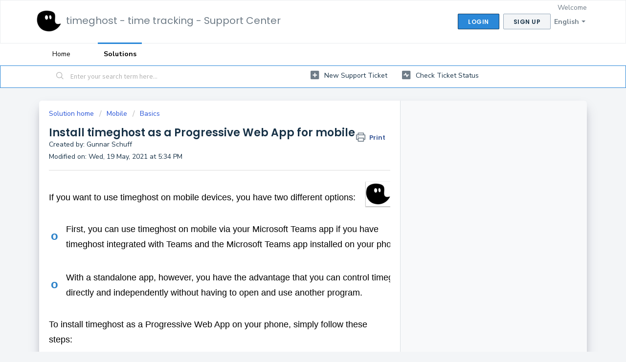

--- FILE ---
content_type: text/html; charset=utf-8
request_url: https://support.timeghost.io/a/solutions/articles/77000497109?lang=en
body_size: 3710
content:
<!DOCTYPE html><html><head><meta charset="utf-8"><meta http-equiv="X-UA-Compatible" content="IE=edge"><meta name="format-detection" content="telephone=no"><title>Loading...</title><meta name="description" content=""><meta name="viewport" content="width=device-width,initial-scale=1"><link rel="shortcut icon" href="https://eucfassetsgreen.freshdesk.com/production/a/assets/images/favicon-d7e1a20b489b7058b83c29755a75eb538a6a9ef1e85317b995f4019c05133d1f.ico" type="image/x-icon"><script src="https://eucfassetsgreen.freshdesk.com/production/a/sw-registration-d7e1a20b489b7058b83c29755a75eb538a6a9ef1e85317b995f4019c05133d1f.js"></script><script>!function(){function e(){this.clientInstanceID=Date.now()}window.__PREFETCHED={xhr:{},data:{}},window.__PREFETCHED.isDataCached=!1,e.prototype={getClientInstanceID:function(){return this.clientInstanceID}},window.FDClientInstance=new e;var n,t=function(e){var n=document.createEvent("Event");n.initEvent("prefetch_"+e,!0,!0),document.dispatchEvent(n)},r="X-Account-Data-Version",a=[],o=window.performance&&window.performance.mark&&window.performance.measure,c=function(){if(void 0===n){var e=new RegExp("^.*?(?=/a/)"),t=window.location.pathname.match(e);n=t?t[0]:""}return n},i=function(e,n){var r=new XMLHttpRequest,i=c();r.open("GET",i?i+n:n),r.responseType="json",r.setRequestHeader("X-Client-Instance-Id",window.FDClientInstance.getClientInstanceID()),r.onload=function(n){o&&(performance.clearMarks("PerformanceTracking:DataPrefetchEnd"),performance.mark("PerformanceTracking:DataPrefetchEnd"));var c=n.target.response;window.__PREFETCHED.data[e]="object"==typeof c?c:JSON.parse(c),t(e),"currentUser"!=e&&navigator.serviceWorker||(s(r),a.forEach(function(e){e.send()}))},"currentUser"!==e&&navigator.serviceWorker?a.push(r):(o&&performance.mark("PerformanceTracking:DataPrefetchStart"),r.send()),window.__PREFETCHED.xhr[e]=r},s=function(e){var n=e.getResponseHeader(r)||r.toLowerCase();e.getResponseHeader("etag")||e.getResponseHeader("ETag")||!n||(localStorage.getItem("dataVersion")!=n&&navigator.serviceWorker&&navigator.serviceWorker.controller&&navigator.serviceWorker.controller.postMessage({type:"sync"}),localStorage.setItem("dataVersion",n))};i("currentUser","/api/_/bootstrap/me"),i("currentAccount","/api/_/bootstrap/account"),i("agentGroups","/api/_/bootstrap/agents_groups"),i("ticketFields","/api/_/ticket_fields")}();</script><link href="https://fonts.googleapis.com/css?family=Open+Sans:300,400,700|Arvo:400|Lato:400|Merriweather:400|Open+Sans+Condensed:700|Droid+Serif:400|Droid+Sans:400|Oswald:400|Roboto:300,400|Roboto+Condensed:400|Source+Sans+Pro:400|Varela+Round:400" rel="stylesheet" type="text/css" media="all"><meta name="autofaq-engine/config/environment" content="%7B%22modulePrefix%22%3A%22autofaq-engine%22%2C%22environment%22%3A%22production%22%2C%22ember-light-table%22%3A%7B%22enableSync%22%3Atrue%7D%2C%22emberSpectrumColorPicker%22%3A%7B%22includeStyles%22%3Atrue%7D%7D"><meta name="botflow-engine/config/environment" content="%7B%22modulePrefix%22%3A%22botflow-engine%22%2C%22environment%22%3A%22production%22%7D"><link class="ltr" rel="stylesheet" href="https://eucfassetsgreen.freshdesk.com/production/a/assets/vendor-d7e1a20b489b7058b83c29755a75eb538a6a9ef1e85317b995f4019c05133d1f.css"><link class="ltr" rel="stylesheet" href="https://eucfassetsgreen.freshdesk.com/production/a/assets/freshdesk-d7e1a20b489b7058b83c29755a75eb538a6a9ef1e85317b995f4019c05133d1f.css"><meta name="freshdesk/config/asset-manifest" content="%7B%22bundles%22%3A%7B%22autofaq-engine%22%3A%7B%22assets%22%3A%5B%7B%22uri%22%3A%22https%3A//eucfassetsgreen.freshdesk.com/production/a/engines-dist/autofaq-engine/assets/engine-d7e1a20b489b7058b83c29755a75eb538a6a9ef1e85317b995f4019c05133d1f.css%22%2C%22type%22%3A%22css%22%7D%2C%7B%22uri%22%3A%22https%3A//eucfassetsgreen.freshdesk.com/production/a/engines-dist/autofaq-engine/assets/engine-d7e1a20b489b7058b83c29755a75eb538a6a9ef1e85317b995f4019c05133d1f.js%22%2C%22type%22%3A%22js%22%7D%2C%7B%22uri%22%3A%22https%3A//eucfassetsgreen.freshdesk.com/production/a/engines-dist/autofaq-engine/assets/engine-vendor-d7e1a20b489b7058b83c29755a75eb538a6a9ef1e85317b995f4019c05133d1f.css%22%2C%22type%22%3A%22css%22%7D%2C%7B%22uri%22%3A%22https%3A//eucfassetsgreen.freshdesk.com/production/a/engines-dist/autofaq-engine/assets/engine-vendor-d7e1a20b489b7058b83c29755a75eb538a6a9ef1e85317b995f4019c05133d1f.js%22%2C%22type%22%3A%22js%22%7D%2C%7B%22uri%22%3A%22https%3A//eucfassetsgreen.freshdesk.com/production/a/engines-dist/autofaq-engine/config/environment-d7e1a20b489b7058b83c29755a75eb538a6a9ef1e85317b995f4019c05133d1f.js%22%2C%22type%22%3A%22js%22%7D%5D%7D%2C%22botflow-engine%22%3A%7B%22assets%22%3A%5B%7B%22uri%22%3A%22https%3A//eucfassetsgreen.freshdesk.com/production/a/engines-dist/botflow-engine/assets/engine-d7e1a20b489b7058b83c29755a75eb538a6a9ef1e85317b995f4019c05133d1f.css%22%2C%22type%22%3A%22css%22%7D%2C%7B%22uri%22%3A%22https%3A//eucfassetsgreen.freshdesk.com/production/a/engines-dist/botflow-engine/assets/engine-d7e1a20b489b7058b83c29755a75eb538a6a9ef1e85317b995f4019c05133d1f.js%22%2C%22type%22%3A%22js%22%7D%2C%7B%22uri%22%3A%22https%3A//eucfassetsgreen.freshdesk.com/production/a/engines-dist/botflow-engine/assets/engine-vendor-d7e1a20b489b7058b83c29755a75eb538a6a9ef1e85317b995f4019c05133d1f.css%22%2C%22type%22%3A%22css%22%7D%2C%7B%22uri%22%3A%22https%3A//eucfassetsgreen.freshdesk.com/production/a/engines-dist/botflow-engine/assets/engine-vendor-d7e1a20b489b7058b83c29755a75eb538a6a9ef1e85317b995f4019c05133d1f.js%22%2C%22type%22%3A%22js%22%7D%2C%7B%22uri%22%3A%22https%3A//eucfassetsgreen.freshdesk.com/production/a/engines-dist/botflow-engine/config/environment-d7e1a20b489b7058b83c29755a75eb538a6a9ef1e85317b995f4019c05133d1f.js%22%2C%22type%22%3A%22js%22%7D%5D%7D%7D%7D" /><script>!function(){function e(e){var t=document.createElement("link");t.setAttribute("rel","stylesheet"),t.setAttribute("class","rtl"),t.setAttribute("href",e),document.querySelectorAll("head")[0].appendChild(t)}var t=["ar","he"],r=JSON.parse(window.localStorage.getItem("storage:user-locale")),l=r?r.userLanguage:"en",s=document.querySelectorAll("html")[0];if(s.setAttribute("lang",l),t.indexOf(l)>-1){s.setAttribute("dir","rtl");document.querySelectorAll("link[class='ltr']").forEach(function(e){e.remove()}),e("https://eucfassetsgreen.freshdesk.com/production/a/assets/vendor.rtl-d7e1a20b489b7058b83c29755a75eb538a6a9ef1e85317b995f4019c05133d1f.css"),e("https://eucfassetsgreen.freshdesk.com/production/a/assets/freshdesk.rtl-d7e1a20b489b7058b83c29755a75eb538a6a9ef1e85317b995f4019c05133d1f.css")}else s.setAttribute("dir","ltr")}();</script><script>parcelRequire=function(e,r,t,n){var i,o="function"==typeof parcelRequire&&parcelRequire,u="function"==typeof require&&require;function f(t,n){if(!r[t]){if(!e[t]){var i="function"==typeof parcelRequire&&parcelRequire;if(!n&&i)return i(t,!0);if(o)return o(t,!0);if(u&&"string"==typeof t)return u(t);var c=new Error("Cannot find module '"+t+"'");throw c.code="MODULE_NOT_FOUND",c}p.resolve=function(r){return e[t][1][r]||r},p.cache={};var l=r[t]=new f.Module(t);e[t][0].call(l.exports,p,l,l.exports,this)}return r[t].exports;function p(e){return f(p.resolve(e))}}f.isParcelRequire=!0,f.Module=function(e){this.id=e,this.bundle=f,this.exports={}},f.modules=e,f.cache=r,f.parent=o,f.register=function(r,t){e[r]=[function(e,r){r.exports=t},{}]};for(var c=0;c<t.length;c++)try{f(t[c])}catch(e){i||(i=e)}if(t.length){var l=f(t[t.length-1]);"object"==typeof exports&&"undefined"!=typeof module?module.exports=l:"function"==typeof define&&define.amd?define(function(){return l}):n&&(this[n]=l)}if(parcelRequire=f,i)throw i;return f}({"b2lR":[function(require,module,exports) {
"use strict";function e(e){var t=e.inlineScript,d=e.src,r=e.onload,a=e.defer,o=document.createElement("script");if(t){var n=document.createTextNode(t);o.appendChild(n)}else o.onload=r,o.src=d,o.defer=a;document.getElementsByTagName("head")[0].appendChild(o)}Object.defineProperty(exports,"__esModule",{value:!0}),exports.default=void 0;var t=e;exports.default=t;
},{}],"ZV6f":[function(require,module,exports) {
"use strict";function e(){for(var e={},t=function(t){for(var r in t)Object.prototype.hasOwnProperty.call(t,r)&&(e[r]=t[r])},r=0;r<arguments.length;r++)t(arguments[r]);return e}Object.defineProperty(exports,"__esModule",{value:!0}),exports.default=e;
},{}],"dNWB":[function(require,module,exports) {
"use strict";var t=n(require("./utils/inject-scripts")),e=n(require("./utils/shallow-merge.js"));function n(t){return t&&t.__esModule?t:{default:t}}function i(t,e){for(var n=0;n<e.length;n++){var i=e[n];i.enumerable=i.enumerable||!1,i.configurable=!0,"value"in i&&(i.writable=!0),Object.defineProperty(t,i.key,i)}}function r(t,e,n){return e&&i(t.prototype,e),n&&i(t,n),t}function s(t,e){if(!(t instanceof e))throw new TypeError("Cannot call a class as a function")}!function(n){var i=window.performance,a=function(t,e){return!i||"Start"===t&&null!==this.fromMetric||i[e](this.id+"-"+t),this},o=function t(n){var r=this;s(this,t),this.id=(new Date).getTime()+"-"+i.now()+"-"+Math.random(),this.duration=n.duration||0===n.duration?n.duration:null,this.fromMetric=n.fromMetric||null,this.logName=n.logName||null,this.meta=(0,e.default)(n.meta)||{},this.scheduleType=n.scheduleType||"immediately",this.startTime=n.startTime||null,this.useEarliestStartMark=n.useEarliestStartMark||!0,this.startMarkName=this.fromMetric&&"timeOrigin"!==this.fromMetric?"".concat(this.fromMetric+"-Start"):"".concat(this.id+"-Start"),this.endMarkName=this.id+"-End",this.isActive=!0,["Start","End"].forEach(function(t){r["mark"+t]=a.bind(r,t,"mark"),r["clear"+t]=a.bind(r,t,"clearMarks")}),this.clearMeasurements=function(){["Start","End"].forEach(function(t){return r["clear"+t].call(r)})},this.assignMeta=function(t){return r.meta=(0,e.default)(r.meta,t),r.meta},this.calculateDuration=this.getPayload=this.remove=function(){return r},this.send=function(){return r.isActive=!1,r}},c=function(){function a(){s(this,a),this.config={},this.userContext={},this.isActiveBrowserTab="visible"===document.visibilityState,this._events={},this._eventsToTrackOnce={}}return r(a,[{key:"initialize",value:function(t,e){this.config=t,this.setContext(e)}},{key:"getEventById",value:function(t){return this._events[t]||null}},{key:"removeEventById",value:function(){}},{key:"sendEvents",value:function(t){for(var e in this._events)Object.prototype.hasOwnProperty.call(this._events,e)&&(this._events[e].scheduleType===t||"immediately"===this._events[e].scheduleType)&&this._events[e].isActive&&this._events[e].send()}},{key:"setContext",value:function(t){this.userContext=(0,e.default)(this.userContext,t)}},{key:"setCurrentRoute",value:function(t,e){this.currentRouteName=t,this.currentRouteURL=e}},{key:"trackEvent",value:function(t){var e=new o(t);return this._events[e.id]=e,e}},{key:"trackEventOnce",value:function(t,e){if(!this._eventsToTrackOnce[t]){if(void 0===e)return null;var n=!1!==e.shouldPersist;e.logName=e.logName||t,this._eventsToTrackOnce[t]=this.trackEvent(e),this._eventsToTrackOnce[t].trackOnceLogName=t,this._eventsToTrackOnce[t].shouldPersist=n,n||(this._eventsToTrackOnce[t].send=function(){var e=this._eventsToTrackOnce[t];return e.isActive=!1,delete this._eventsToTrackOnce[t],e}.bind(this,t))}return this._eventsToTrackOnce[t]}},{key:"injectAnalyticsCollector",value:function(e){var n=e.cdnDomain?e.cdnDomain:"https://fe-perf-assets.freshworks.com";return e.src=n+"/v3/analytics-3.0.0-beta.2.js",(0,t.default)(e),!0}},{key:"isAnalyticsLite",get:function(){return!0}},{key:"isAnalyticsEnabled",get:function(){return!(!i||!n)}}]),a}();if(!window.FW_RUM){var u=new c;n.shouldAutoLoadAnalytics=!("shouldAutoLoadAnalytics"in n)||n.shouldAutoLoadAnalytics,u.config=n,window.FW_RUM=u,window.ANALYTICS_INTERFACE_HISTORY_LENGTH=history.length;var l={preloadData:{},preloadAssets:{},cssAssets:{},vendorScript:{},frontendScript:{},primaryScript:{},secondaryScript:{},htmlParsing:{fromMetric:"timeOrigin"}};Object.keys(l).map(function(t){return u.trackEventOnce(t,l[t])}),n.shouldAutoLoadAnalytics&&document.addEventListener("DOMContentLoaded",function(){window.FW_RUM.injectAnalyticsCollector({defer:!0})},{once:!0}),window.addEventListener("visibilitychange",function(){"visible"===document.visibilityState&&0===i.getEntriesByName("PerformanceTracking:FirstTabFocusEnd").length&&i.mark("PerformanceTracking:FirstTabFocusEnd")})}}({"analyticsCollectorScript":"https://fe-perf-assets.freshworks.com/v1/analytics.js","schedulerConfig":{"metricsAdapters":[{"name":"trigmetry","options":{"attributeMap":{"accountIdentifier":"ac_id","accountSegment":"ac_seg","dataCenter":"ac_dc","appVersion":"ap_v","userId":"u_id","clientInstanceID":"u_iid","iframeSrc":"e_is"},"authToken":"e728a9484b7317ce0a5225be16a13090","endpoint":"https://rum.haystack.es/freshdesk/analytics","schedulable":true}}]},"scheduler":{"metricsAdapters":[{"name":"trigmetry","options":{"attributeMap":{"accountIdentifier":"ac_id","accountSegment":"ac_seg","dataCenter":"ac_dc","appVersion":"ap_v","userId":"u_id","clientInstanceID":"u_iid","iframeSrc":"e_is"},"authToken":"e728a9484b7317ce0a5225be16a13090","endpoint":"https://rum.haystack.es/freshdesk/analytics","schedulable":true}}]}});
},{"./utils/inject-scripts":"b2lR","./utils/shallow-merge.js":"ZV6f"}]},{},["dNWB"], null)</script></head><body><div id="nucleus-banner-wormhole"></div><div id="freshworks-overlay-background"></div><div id="freshworks-product-promote-container"></div><div id="freshworks-products-sidebar-container"></div><div id="appLoading" class="default-loader"><div class="left-panel"><div class="intitial-nav"><div class="menu-item"></div><div class="menu-item"></div><div class="menu-item"></div><div class="menu-item"></div></div></div><div class="default-body"><div class="default-header d-head-one"><div class="d-shim-wrapper"><div class="d-shimmer d-shim-one"></div><div class="d-shim-right"></div><div class="d-shim-right"></div><div class="d-shim-right"></div><div class="d-shim-right"></div><div class="f-clear"></div></div></div><div class="default-header d-head-two"><div class="d-shim-wrapper"><div class="d-shimmer d-shim-two"></div><div class="d-shim-right"></div><div class="d-shim-right d-sizebig"></div><div class="f-clear"></div></div></div></div><div class="loader init-center"><div class="preloader"><span class="gravity-loader"><svg class="circular" viewBox="25 25 50 50"><circle class="path" cx="50" cy="50" r="20" fill="none" stroke-width="2" stroke-miterlimit="10"/></svg></span></div><div id="loader-text" class="loader-text"></div></div></div><div class="init-center" style="display:none" id="apperror"><div class="init-err-title">Unable to load page.</div><div class="init-err-text" id="app-error-text"></div><div><button class="btn btn--secondary init-retry-btn" onclick="window.location.href=window.location.href"><div class="init-retry-img">&#x21BB;</div>&nbsp;Retry</button></div></div><script>function getRandomNumber(e,t){return Math.floor(Math.random()*(Math.floor(t)-Math.ceil(e)))+Math.ceil(e)}const loaderText=["There’s no secret ingredient to great support. It’s just you :)","Make someone’s day today :)","Stellar customer service transcends time and space.","The Oscar for the best agent in a supporting role goes to... you.","Happy supporting!","We can’t imagine anyone better at supporting than you.","You’ve got mail.","You and I have memories.","Don’t just resolve. Surprise.","I resolve, therefore I am.","Press 'r' to open the reply editor","Type /c to insert canned responses when responding","Type /s to insert solution articles when responding","Press 'n' to add notes faster","Hit / to start searching anytime"],initializationText=loaderText[getRandomNumber(0,loaderText.length)];document.getElementById("loader-text").innerHTML=initializationText;</script><script src="https://eucfassetsgreen.freshdesk.com/production/a/assets/vendor-d7e1a20b489b7058b83c29755a75eb538a6a9ef1e85317b995f4019c05133d1f.js"></script><script src="https://eucfassetsgreen.freshdesk.com/production/a/assets/freshdesk-d7e1a20b489b7058b83c29755a75eb538a6a9ef1e85317b995f4019c05133d1f.js"></script><script>require('freshdesk/app')["default"].create()</script><script src="https://eucfassetsgreen.freshdesk.com/production/a/assets/assets-fingerprint-d7e1a20b489b7058b83c29755a75eb538a6a9ef1e85317b995f4019c05133d1f.js"></script><div id="nucleus-modal-wormhole"></div><div id="nucleus-toast-messages-wormhole"></div><div id="ember-basic-dropdown-wormhole"></div></body></html>

--- FILE ---
content_type: text/html; charset=utf-8
request_url: https://support.timeghost.io/en/support/solutions/articles/77000497109
body_size: 10746
content:
<!DOCTYPE html>
       
        <!--[if lt IE 7]><html class="no-js ie6 dew-dsm-theme " lang="en" dir="ltr" data-date-format="non_us"><![endif]-->       
        <!--[if IE 7]><html class="no-js ie7 dew-dsm-theme " lang="en" dir="ltr" data-date-format="non_us"><![endif]-->       
        <!--[if IE 8]><html class="no-js ie8 dew-dsm-theme " lang="en" dir="ltr" data-date-format="non_us"><![endif]-->       
        <!--[if IE 9]><html class="no-js ie9 dew-dsm-theme " lang="en" dir="ltr" data-date-format="non_us"><![endif]-->       
        <!--[if IE 10]><html class="no-js ie10 dew-dsm-theme " lang="en" dir="ltr" data-date-format="non_us"><![endif]-->       
        <!--[if (gt IE 10)|!(IE)]><!--><html class="no-js  dew-dsm-theme " lang="en" dir="ltr" data-date-format="non_us"><!--<![endif]-->
	<head>
		
		<!-- Title for the page -->
<title> Install timeghost as a Progressive Web App for mobile : timeghost - time tracking - Support Center </title>

<!-- Meta information -->

      <meta charset="utf-8" />
      <meta http-equiv="X-UA-Compatible" content="IE=edge,chrome=1" />
      <meta name="description" content= "" />
      <meta name="author" content= "Gunnar Schuff" />
       <meta property="og:title" content="Install timeghost as a Progressive Web App for mobile" />  <meta property="og:url" content="https://support.timeghost.io/en/support/solutions/articles/77000497109-install-timeghost-as-a-progressive-web-app-for-mobile" />  <meta property="og:description" content="    If you want to use timeghost on mobile devices, you have two different options:     o    First, you can use timeghost on mobile via your Microsoft Teams app if you have timeghost integrated with Teams and the Microsoft Teams app installed on y..." />  <meta property="og:image" content="https://s3.eu-central-1.amazonaws.com/euc-cdn.freshdesk.com/data/helpdesk/attachments/production/77000060201/logo/H28cNg2Jw6rjiRVPq1FEdudA9kYWW9fclA.png?X-Amz-Algorithm=AWS4-HMAC-SHA256&amp;amp;X-Amz-Credential=AKIAS6FNSMY2XLZULJPI%2F20260127%2Feu-central-1%2Fs3%2Faws4_request&amp;amp;X-Amz-Date=20260127T065532Z&amp;amp;X-Amz-Expires=604800&amp;amp;X-Amz-SignedHeaders=host&amp;amp;X-Amz-Signature=4e844587eaca16b0c8706aa81855d27f91f91c9df0a775efc5db8cef48afbcbd" />  <meta property="og:site_name" content="timeghost - time tracking - Support Center" />  <meta property="og:type" content="article" />  <meta property="article:author" content="Gunnar Schuff" />  <meta name="twitter:title" content="Install timeghost as a Progressive Web App for mobile" />  <meta name="twitter:url" content="https://support.timeghost.io/en/support/solutions/articles/77000497109-install-timeghost-as-a-progressive-web-app-for-mobile" />  <meta name="twitter:description" content="    If you want to use timeghost on mobile devices, you have two different options:     o    First, you can use timeghost on mobile via your Microsoft Teams app if you have timeghost integrated with Teams and the Microsoft Teams app installed on y..." />  <meta name="twitter:image" content="https://s3.eu-central-1.amazonaws.com/euc-cdn.freshdesk.com/data/helpdesk/attachments/production/77000060201/logo/H28cNg2Jw6rjiRVPq1FEdudA9kYWW9fclA.png?X-Amz-Algorithm=AWS4-HMAC-SHA256&amp;amp;X-Amz-Credential=AKIAS6FNSMY2XLZULJPI%2F20260127%2Feu-central-1%2Fs3%2Faws4_request&amp;amp;X-Amz-Date=20260127T065532Z&amp;amp;X-Amz-Expires=604800&amp;amp;X-Amz-SignedHeaders=host&amp;amp;X-Amz-Signature=4e844587eaca16b0c8706aa81855d27f91f91c9df0a775efc5db8cef48afbcbd" />  <meta name="twitter:card" content="summary" />  <link rel="canonical" href="https://support.timeghost.io/en/support/solutions/articles/77000497109-install-timeghost-as-a-progressive-web-app-for-mobile" />  <link rel='alternate' hreflang="de" href="https://support.timeghost.io/de/support/solutions/articles/77000497109-timeghost-als-progressive-web-app-f%C3%BCr-mobile-installieren"/>  <link rel='alternate' hreflang="en" href="https://support.timeghost.io/en/support/solutions/articles/77000497109-install-timeghost-as-a-progressive-web-app-for-mobile"/> 

<!-- Responsive setting -->
<link rel="apple-touch-icon" href="https://s3.eu-central-1.amazonaws.com/euc-cdn.freshdesk.com/data/helpdesk/attachments/production/77000060204/fav_icon/TCdf83iz0HaqjAlR-NCNAr3p6lsOSusSuA.png" />
        <link rel="apple-touch-icon" sizes="72x72" href="https://s3.eu-central-1.amazonaws.com/euc-cdn.freshdesk.com/data/helpdesk/attachments/production/77000060204/fav_icon/TCdf83iz0HaqjAlR-NCNAr3p6lsOSusSuA.png" />
        <link rel="apple-touch-icon" sizes="114x114" href="https://s3.eu-central-1.amazonaws.com/euc-cdn.freshdesk.com/data/helpdesk/attachments/production/77000060204/fav_icon/TCdf83iz0HaqjAlR-NCNAr3p6lsOSusSuA.png" />
        <link rel="apple-touch-icon" sizes="144x144" href="https://s3.eu-central-1.amazonaws.com/euc-cdn.freshdesk.com/data/helpdesk/attachments/production/77000060204/fav_icon/TCdf83iz0HaqjAlR-NCNAr3p6lsOSusSuA.png" />
        <meta name="viewport" content="width=device-width, initial-scale=1.0, maximum-scale=5.0, user-scalable=yes" /> 
		
		<!-- Adding meta tag for CSRF token -->
		<meta name="csrf-param" content="authenticity_token" />
<meta name="csrf-token" content="BSYwrbCtiC0KVB9UQiawBJGpe6wqxV3/tTDvOJdeDI8C4UQgwuOL8wrMF6aGd97842f3uM5oAhPFow6tNUfnpQ==" />
		<!-- End meta tag for CSRF token -->
		
		<!-- Fav icon for portal -->
		<link rel='shortcut icon' href='https://s3.eu-central-1.amazonaws.com/euc-cdn.freshdesk.com/data/helpdesk/attachments/production/77000060204/fav_icon/TCdf83iz0HaqjAlR-NCNAr3p6lsOSusSuA.png' />

		<!-- Base stylesheet -->
 
		<link rel="stylesheet" media="print" href="https://euc-assets6.freshdesk.com/assets/cdn/portal_print-6e04b27f27ab27faab81f917d275d593fa892ce13150854024baaf983b3f4326.css" />
	  		<link rel="stylesheet" media="screen" href="https://euc-assets4.freshdesk.com/assets/cdn/falcon_portal_utils-57fc5f91db982a7ecd698d80ef41469e73b87782f2d9f218886147ca63c081ab.css" />	

		
		<!-- Theme stylesheet -->

		<link href="/support/theme.css?v=3&amp;d=1654685431" media="screen" rel="stylesheet" type="text/css">

		<!-- Google font url if present -->
		<link href='https://fonts.googleapis.com/css?family=Source+Sans+Pro:regular,italic,600,700,700italic|Poppins:regular,600,700' rel='stylesheet' type='text/css' nonce='S1VLFGL4yRaOgv9FZVb5oQ=='>

		<!-- Including default portal based script framework at the top -->
		<script src="https://euc-assets7.freshdesk.com/assets/cdn/portal_head_v2-d07ff5985065d4b2f2826fdbbaef7df41eb75e17b915635bf0413a6bc12fd7b7.js"></script>
		<!-- Including syntexhighlighter for portal -->
		<script src="https://euc-assets4.freshdesk.com/assets/cdn/prism-841b9ba9ca7f9e1bc3cdfdd4583524f65913717a3ab77714a45dd2921531a402.js"></script>

		

		<!-- Access portal settings information via javascript -->
		 <script type="text/javascript">     var portal = {"language":"en","name":"timeghost - time tracking - Support Center","contact_info":"","current_page_name":"article_view","current_tab":"solutions","vault_service":{"url":"https://vault-service-eu.freshworks.com/data","max_try":2,"product_name":"fd"},"current_account_id":1325324,"preferences":{"bg_color":"#f3f5f7","header_color":"#ffffff","help_center_color":"#f3f5f7","footer_color":"#183247","tab_color":"#ffffff","tab_hover_color":"#2B88D8","btn_background":"#f3f5f7","btn_primary_background":"#2B88D8","baseFont":"Source Sans Pro","textColor":"#183247","headingsFont":"Poppins","headingsColor":"#183247","linkColor":"#183247","linkColorHover":"#2B88D8","inputFocusRingColor":"#2B88D8","nonResponsive":"false","personalized_articles":true},"image_placeholders":{"spacer":"https://euc-assets7.freshdesk.com/assets/misc/spacer.gif","profile_thumb":"https://euc-assets5.freshdesk.com/assets/misc/profile_blank_thumb-4a7b26415585aebbd79863bd5497100b1ea52bab8df8db7a1aecae4da879fd96.jpg","profile_medium":"https://euc-assets2.freshdesk.com/assets/misc/profile_blank_medium-1dfbfbae68bb67de0258044a99f62e94144f1cc34efeea73e3fb85fe51bc1a2c.jpg"},"falcon_portal_theme":true,"current_object_id":77000497109};     var attachment_size = 20;     var blocked_extensions = "";     var allowed_extensions = "";     var store = { 
        ticket: {},
        portalLaunchParty: {} };    store.portalLaunchParty.ticketFragmentsEnabled = false;    store.pod = "eu-central-1";    store.region = "EU"; </script> 


			
	</head>
	<body>
            	
		
		
		
	<header class="banner">
		<div class="banner-wrapper page">
			<div class="banner-title">
				<a href="http://timeghost.io/"class='portal-logo'><span class="portal-img"><i></i>
                    <img src='https://s3.eu-central-1.amazonaws.com/euc-cdn.freshdesk.com/data/helpdesk/attachments/production/77000060201/logo/H28cNg2Jw6rjiRVPq1FEdudA9kYWW9fclA.png' alt="Logo"
                        onerror="default_image_error(this)" data-type="logo" />
                 </span></a>
				<h1 class="ellipsis heading">timeghost - time tracking - Support Center</h1>
			</div>
			<nav class="banner-nav">
				<div class="banner-language-selector pull-right" data-tabs="tabs"
                data-toggle='tooltip' data-placement="bottom" title=""><ul class="language-options" role="tablist"><li class="dropdown"><h5 class="dropdown-toggle" data-toggle="dropdown"><span>English</span><span class="caret"></span></h5><ul class="dropdown-menu " role="menu" aria-labelledby="dropdownMenu"><li><a class="active" tabindex="-1" href="/en/support/solutions/articles/77000497109-install-timeghost-as-a-progressive-web-app-for-mobile"><span class='icon-dd-tick-dark'></span>English </a></li><li><a class="" tabindex="-1" href="/de/support/solutions/articles/77000497109-timeghost-als-progressive-web-app-f%C3%BCr-mobile-installieren">German</a></li></ul></li></ul></div> <div class="welcome">Welcome <b></b> </div>  <b><a href="/en/support/login"><b>Login</b></a></b> &nbsp;<b><a href="/en/support/signup"><b>Sign up</b></a></b>
			</nav>
		</div>
	</header>
	<nav class="page-tabs">
		<div class="page no-padding no-header-tabs">
			
				<a data-toggle-dom="#header-tabs" href="#" data-animated="true" class="mobile-icon-nav-menu show-in-mobile"></a>
				<div class="nav-link" id="header-tabs">
					
						
							<a href="/en/support/home" class="">Home</a>
						
					
						
							<a href="/en/support/solutions" class="active">Solutions</a>
						
					
				</div>
			
		</div>
	</nav>

<!-- Search and page links for the page -->

	<section class="help-center-sc rounded-6">
		<div class="page no-padding">
		<div class="hc-search">
			<div class="hc-search-c">
				<form class="hc-search-form print--remove" autocomplete="off" action="/en/support/search/solutions" id="hc-search-form" data-csrf-ignore="true">
	<div class="hc-search-input">
	<label for="support-search-input" class="hide">Enter your search term here...</label>
		<input placeholder="Enter your search term here..." type="text"
			name="term" class="special" value=""
            rel="page-search" data-max-matches="10" id="support-search-input">
	</div>
	<div class="hc-search-button">
		<button class="btn btn-primary" aria-label="Search" type="submit" autocomplete="off">
			<i class="mobile-icon-search hide-tablet"></i>
			<span class="hide-in-mobile">
				Search
			</span>
		</button>
	</div>
</form>
			</div>
		</div>
		<div class="hc-nav ">
			 <nav>   <div>
              <a href="/en/support/tickets/new" class="mobile-icon-nav-newticket new-ticket ellipsis" title="New support ticket">
                <span> New support ticket </span>
              </a>
            </div>   <div>
              <a href="/en/support/tickets" class="mobile-icon-nav-status check-status ellipsis" title="Check ticket status">
                <span>Check ticket status</span>
              </a>
            </div>  </nav>
		</div>
		</div>
	</section>



<div class="page">
	
	
	<!-- Search and page links for the page -->
	

	<!-- Notification Messages -->
	 <div class="alert alert-with-close notice hide" id="noticeajax"></div> 

	
	<div class="c-wrapper">		
		<section class="main content rounded-6 min-height-on-desktop fc-article-show" id="article-show-77000497109">
	<div class="breadcrumb">
		<a href="/en/support/solutions"> Solution home </a>
		<a href="/en/support/solutions/77000207218">Mobile</a>
		<a href="/en/support/solutions/folders/77000316243">Basics</a>
	</div>
	<b class="page-stamp page-stamp-article">
		<b class="icon-page-article"></b>
	</b>

	<h2 class="heading">Install timeghost as a Progressive Web App for mobile
	 	<a href="#"
            class="solution-print--icon print--remove"
 			title="Print this Article"
 			arial-role="link"
 			arial-label="Print this Article"
			id="print-article"
 		>
			<span class="icon-print"></span>
			<span class="text-print">Print</span>
 		</a>
	</h2>
	
	<div> Created by: Gunnar Schuff </div> 
	
	<p>Modified on: Wed, 19 May, 2021 at  5:34 PM</p>
	<hr />
	

	<article class="article-body" id="article-body" rel="image-enlarge">
		<h3 data-identifyelement="502" style='box-sizing: border-box; font-family: -apple-system, system-ui, "Segoe UI", Roboto, "Helvetica Neue", Arial, sans-serif; font-weight: 400; line-height: 30.63px; color: rgb(24, 50, 71); margin-bottom: 0px; margin-left: 0px; font-size: 1.17em; text-align: start; text-indent: 0px;'><span data-identifyelement="508" dir="ltr" style="box-sizing: border-box; font-size: 18px; font-family: Verdana, sans-serif; color: black;"><img src="https://s3-eu-central-1.amazonaws.com/euc-cdn.freshdesk.com/data/helpdesk/attachments/production/77034561599/original/OTb0NntulFHKFTj9FnYvmkGHeHVC8GQttQ.png?1621437875" style="width: auto;" class="fr-fic fr-fir fr-dii fr-shadow" data-attachment="[object Object]" data-id="77034561599"><p><br></p>If you want to use timeghost on mobile devices, you have two different options:</span><br style="box-sizing: border-box;"><br style="box-sizing: border-box;"></h3><table class="fr-no-borders" style="box-sizing: border-box; border-collapse: collapse; border-spacing: 0px; border: none; empty-cells: show; max-width: 100%; cursor: default; width: 750px;"><tbody style="box-sizing: border-box;"><tr style="box-sizing: border-box;"><td style="box-sizing: border-box; padding: 4px; min-width: 5px; cursor: text; font-size: 13px; border: 1px none rgb(175, 175, 175); width: 31.25px;"><h3 data-identifyelement="255" style="box-sizing: border-box; font-family: inherit; font-weight: 400; line-height: 30.63px; color: inherit; margin-bottom: 0px; margin-left: 0px; font-size: 1.17em;"><span data-identifyelement="256" style="box-sizing: border-box; font-family: Verdana, Geneva, sans-serif; font-size: 24px;"><strong data-identifyelement="257" style="box-sizing: border-box; font-weight: 700;"><span data-identifyelement="258" dir="ltr" style="box-sizing: border-box; color: rgb(44, 130, 201);">o</span></strong></span></h3></td><td style="box-sizing: border-box; padding: 4px; min-width: 5px; cursor: text; font-size: 13px; border: 1px none rgb(175, 175, 175); width: 718.75px;"><h3 data-identifyelement="502" style='box-sizing: border-box; font-family: -apple-system, system-ui, "Segoe UI", Roboto, "Helvetica Neue", Arial, sans-serif; font-weight: 400; line-height: 30.63px; color: rgb(24, 50, 71); margin-bottom: 0px; margin-left: 0px; font-size: 1.17em; text-indent: 0px; text-align: start;'><span data-identifyelement="508" dir="ltr" style="box-sizing: border-box; font-size: 18px; font-family: Verdana, sans-serif; color: black;"><a href="https://support.timeghost.io/a/solutions/articles/77000497450?lang=de" rel="noreferrer" style="box-sizing: border-box; color: inherit;" target="_blank"></a>First, you can use timeghost on mobile via your Microsoft Teams app if you have timeghost integrated with Teams and the Microsoft Teams app installed on your phone.</span></h3></td></tr><tr style="box-sizing: border-box;"><td style="box-sizing: border-box; padding: 4px; min-width: 5px; cursor: text; font-size: 13px; border: 1px none rgb(175, 175, 175); width: 31.25px;"><br style="box-sizing: border-box;"></td><td style="box-sizing: border-box; padding: 4px; min-width: 5px; cursor: text; font-size: 13px; border: 1px none rgb(175, 175, 175); width: 718.75px;"><br style="box-sizing: border-box;"></td></tr><tr style="box-sizing: border-box;"><td style="box-sizing: border-box; padding: 4px; min-width: 5px; cursor: text; font-size: 13px; border: 1px none rgb(175, 175, 175); width: 31.25px;"><h3 data-identifyelement="255" style="box-sizing: border-box; font-family: inherit; font-weight: 400; line-height: 30.63px; color: inherit; margin-bottom: 0px; margin-left: 0px; font-size: 1.17em;"><span data-identifyelement="256" style="box-sizing: border-box; font-family: Verdana, Geneva, sans-serif; font-size: 24px;"><strong data-identifyelement="257" style="box-sizing: border-box; font-weight: 700;"><span data-identifyelement="258" dir="ltr" style="box-sizing: border-box; color: rgb(44, 130, 201);">o</span></strong></span></h3></td><td style="box-sizing: border-box; padding: 4px; min-width: 5px; cursor: text; font-size: 13px; border: 1px none rgb(175, 175, 175); width: 718.75px;"><h3 data-identifyelement="502" style='box-sizing: border-box; font-family: -apple-system, system-ui, "Segoe UI", Roboto, "Helvetica Neue", Arial, sans-serif; font-weight: 400; line-height: 30.63px; color: rgb(24, 50, 71); margin-bottom: 0px; margin-left: 0px; font-size: 1.17em; text-indent: 0px; text-align: start;'><span data-identifyelement="508" dir="ltr" style="box-sizing: border-box; font-size: 18px; font-family: Verdana, sans-serif; color: black;">With a standalone app, however, you have the advantage that you can control timeghost directly and independently without having to open and use another program.</span></h3></td></tr></tbody></table><h3 data-identifyelement="502" style='box-sizing: border-box; font-family: -apple-system, system-ui, "Segoe UI", Roboto, "Helvetica Neue", Arial, sans-serif; font-weight: 400; line-height: 30.63px; color: rgb(24, 50, 71); margin-bottom: 0px; margin-left: 0px; font-size: 1.17em; text-indent: 0px; text-align: start;'><br style="box-sizing: border-box;"><span data-identifyelement="508" dir="ltr" style="box-sizing: border-box; font-size: 18px; font-family: Verdana, sans-serif; color: black;">To install timeghost as a Progressive Web App on your phone, simply follow these steps:</span></h3><p style="box-sizing: border-box; margin-bottom: 0px; margin-left: 0px; font-size: 13px; line-height: 18px; word-break: normal; overflow-wrap: break-word;"><br style="box-sizing: border-box;"><br style="box-sizing: border-box;"></p><h2 data-identifyelement="504" style="box-sizing: border-box; font-family: inherit; font-weight: 400; line-height: 35px; color: inherit; margin-bottom: 0px; margin-left: 0px; font-size: 1.5em; text-align: start; text-indent: 0px;"><span data-identifyelement="508" dir="ltr" style="box-sizing: border-box; font-size: 18px; font-family: Verdana, sans-serif; color: black;"><span data-identifyelement="508" dir="ltr" style="box-sizing: border-box; font-size: 18px; font-family: Verdana, sans-serif; color: black;"><span data-identifyelement="548" dir="ltr" style="box-sizing: border-box; font-size: 24px; font-family: Verdana, sans-serif; color: rgb(41, 105, 176);">#01</span><span data-identifyelement="549" dir="ltr" style="box-sizing: border-box; font-size: 24px; font-family: Verdana, sans-serif; color: rgb(0, 0, 0);"> </span><span data-identifyelement="549" dir="ltr" style="box-sizing: border-box; font-size: 18px; font-family: Verdana, sans-serif; color: rgb(0, 0, 0);"><a dir="ltr" href="https://support.timeghost.io/a/solutions/articles/77000496588?lang=de##01%C2%A0Aktivierung%C2%A0Outlook-Kalender" data-identifyelement="505" style="box-sizing: border-box; color: inherit;"></a><a href="https://support.timeghost.io/a/solutions/articles/77000497084?lang=de##01%C2%A0Ansichten-1" dir="ltr" style="box-sizing: border-box; color: inherit;"></a><a href="https://support.timeghost.io/a/solutions/articles/77000497209?lang=en##01%C2%A0You-have-been-invited-to-timeghost-1" dir="ltr" style="box-sizing: border-box; color: inherit;"></a><a href="https://support.timeghost.io/a/solutions/articles/77000497450?lang=de" rel="noreferrer" target="_blank" style="box-sizing: border-box; color: inherit;"></a>iOS</span></span></span></h2><h2 data-identifyelement="507" style="box-sizing: border-box; font-family: inherit; font-weight: 400; line-height: 35px; color: inherit; margin-bottom: 0px; margin-left: 0px; font-size: 1.5em; text-align: start; text-indent: 0px;"><span data-identifyelement="548" dir="ltr" style="box-sizing: border-box; font-size: 24px; font-family: Verdana, sans-serif; color: rgb(41, 105, 176);">#02</span><span data-identifyelement="549" dir="ltr" style="box-sizing: border-box; font-size: 24px; font-family: Verdana, sans-serif; color: rgb(0, 0, 0);"> </span><span data-identifyelement="549" dir="ltr" style="box-sizing: border-box; font-size: 18px; font-family: Verdana, sans-serif; color: rgb(0, 0, 0);"><a href="https://support.timeghost.io/a/solutions/articles/77000496588?lang=de##02%C2%A0Aktivierung%C2%A0Outlook-Aufgaben" data-identifyelement="508" style="box-sizing: border-box; color: inherit;"></a><a href="https://support.timeghost.io/a/solutions/articles/77000497084?lang=de##02%C2%A0Timer-Funktion-2" style="box-sizing: border-box; color: inherit;"></a><a dir="ltr" href="https://support.timeghost.io/a/solutions/articles/77000404961?lang=de" rel="noreferrer" target="_blank" style="box-sizing: border-box; color: inherit;"></a>Android</span></h2><p style="box-sizing: border-box; margin-bottom: 0px; margin-left: 0px; font-size: 13px; line-height: 18px; word-break: normal; overflow-wrap: break-word;"><br style="box-sizing: border-box;"></p><p data-identifyelement="550" dir="ltr" style="box-sizing: border-box; margin-bottom: 0cm; margin-left: 0cm; font-size: 16px; line-height: 18px; word-break: normal; overflow-wrap: break-word; color: rgb(24, 50, 71); font-weight: 400; text-align: start; text-indent: 0px; font-family: Calibri, sans-serif;">________________________________________________________________________________</p><h2 data-identifyelement="550" dir="ltr" style="box-sizing: border-box; font-family: Calibri, sans-serif; font-weight: 400; line-height: 18px; color: rgb(24, 50, 71); margin-bottom: 0cm; margin-left: 0cm; font-size: 16px; text-align: start; text-indent: 0px; word-break: normal; overflow-wrap: break-word;"><br style="box-sizing: border-box;"></h2><h2 data-identifyelement="550" dir="ltr" style="box-sizing: border-box; font-family: Calibri, sans-serif; font-weight: 400; line-height: 18px; color: rgb(24, 50, 71); margin-bottom: 0cm; margin-left: 0cm; font-size: 16px; text-align: start; text-indent: 0px; word-break: normal; overflow-wrap: break-word;"><span data-identifyelement="548" dir="ltr" style="box-sizing: border-box; font-size: 30px; font-family: Verdana, sans-serif; color: rgb(41, 105, 176);"><strong data-identifyelement="532" dir="ltr" style="box-sizing: border-box; font-weight: 700;">#01</strong></span><span data-identifyelement="549" dir="ltr" style="box-sizing: border-box; font-size: 24px; font-family: Verdana, sans-serif; color: rgb(44, 130, 201);"><strong data-identifyelement="534" dir="ltr" style="box-sizing: border-box; font-weight: 700;"> iOS</strong></span></h2><p data-identifyelement="550" dir="ltr" style="box-sizing: border-box; margin-bottom: 0cm; margin-left: 0cm; font-size: 16px; line-height: 18px; word-break: normal; overflow-wrap: break-word; color: rgb(24, 50, 71); font-weight: 400; text-align: start; text-indent: 0px; font-family: Calibri, sans-serif;">________________________________________________________________________________</p><p data-identifyelement="550" dir="ltr" style="box-sizing: border-box; margin-bottom: 0cm; margin-left: 0cm; font-size: 16px; line-height: 18px; word-break: normal; overflow-wrap: break-word; color: rgb(24, 50, 71); font-weight: 400; text-align: start; text-indent: 0px; font-family: Calibri, sans-serif;"><br style="box-sizing: border-box;"></p><table class="fr-no-borders" data-identifyelement="251" style='box-sizing: border-box; border-collapse: collapse; border-spacing: 0px; border: none; empty-cells: show; max-width: 100%; cursor: default; color: rgb(24, 50, 71); font-family: -apple-system, system-ui, "Segoe UI", Roboto, "Helvetica Neue", Arial, sans-serif; font-size: 13px; font-weight: 400; text-align: start; width: 749.333px;'><tbody data-identifyelement="252" style="box-sizing: border-box;"><tr data-identifyelement="253" style="box-sizing: border-box;"><td data-identifyelement="254" dir="ltr" style="box-sizing: border-box; padding: 4px; min-width: 5px; cursor: text; font-size: 13px; border: 1px none rgb(175, 175, 175); width: 30px; text-align: center; vertical-align: top;"><h3 data-identifyelement="255" style="box-sizing: border-box; font-family: inherit; font-weight: 400; line-height: 30.63px; color: inherit; margin-bottom: 0px; margin-left: 0px; font-size: 1.17em;"><span data-identifyelement="256" style="box-sizing: border-box; font-family: Verdana, Geneva, sans-serif; font-size: 24px;"><strong data-identifyelement="257" style="box-sizing: border-box; font-weight: 700;"><span data-identifyelement="258" dir="ltr" style="box-sizing: border-box; color: rgb(44, 130, 201);">1</span></strong></span></h3></td><td data-identifyelement="259" style="box-sizing: border-box; padding: 4px; min-width: 5px; cursor: text; font-size: 13px; border: 1px none rgb(175, 175, 175); width: 718.75px;"><h3 data-identifyelement="298" style="box-sizing: border-box; font-family: inherit; font-weight: 400; line-height: 30.63px; color: inherit; margin-bottom: 0px; margin-left: 0px; font-size: 1.17em; text-align: start; text-indent: 0px;"><span data-identifyelement="553" dir="ltr" style="box-sizing: border-box; font-size: 18px; font-family: Verdana, sans-serif; color: black;">First, on your mobile device, access </span><span data-identifyelement="553" dir="ltr" style="box-sizing: border-box; font-size: 18px; font-family: Verdana, sans-serif; color: rgb(44, 130, 201);"><a href="https://web.timeghost.io/" rel="noreferrer" target="_blank">https://web.timeghost.io/</a></span><span data-identifyelement="553" dir="ltr" style="box-sizing: border-box; font-size: 18px; font-family: Verdana, sans-serif; color: black;"> via your browser.</span></h3><h3 data-identifyelement="260" style="box-sizing: border-box; font-family: inherit; font-weight: 400; line-height: 30.63px; color: inherit; margin-bottom: 0px; margin-left: 0px; font-size: 1.17em;"><span data-identifyelement="553" dir="ltr" style="box-sizing: border-box; font-size: 18px; font-family: Verdana, sans-serif; color: black;">___________________________________________________________</span></h3></td></tr><tr data-identifyelement="262" style="box-sizing: border-box;"><td data-identifyelement="263" dir="ltr" style="box-sizing: border-box; padding: 4px; min-width: 5px; cursor: text; font-size: 13px; border: 1px none rgb(175, 175, 175); width: 30px; text-align: center; vertical-align: top;"><h3 data-identifyelement="264" style="box-sizing: border-box; font-family: inherit; font-weight: 400; line-height: 30.63px; color: inherit; margin-bottom: 0px; margin-left: 0px; font-size: 1.17em;"><span data-identifyelement="265" style="box-sizing: border-box; font-family: Verdana, Geneva, sans-serif; font-size: 24px; color: rgb(44, 130, 201);"><strong data-identifyelement="266" style="box-sizing: border-box; font-weight: 700;">2</strong></span></h3></td><td data-identifyelement="267" style="box-sizing: border-box; padding: 4px; min-width: 5px; cursor: text; font-size: 13px; border: 1px none rgb(175, 175, 175); width: 718.75px;"><h3 data-identifyelement="268" style="box-sizing: border-box; font-family: inherit; font-weight: 400; line-height: 30.63px; color: inherit; margin-bottom: 0px; margin-left: 0px; font-size: 1.17em;"><span data-identifyelement="553" dir="ltr" style="box-sizing: border-box; font-size: 18px; font-family: Verdana, sans-serif; color: black;">Then click the </span><span data-identifyelement="553" dir="ltr" style="box-sizing: border-box; font-size: 18px; font-family: Verdana, sans-serif; color: rgb(44, 130, 201);"><strong>arrow icon</strong></span><span data-identifyelement="553" dir="ltr" style="box-sizing: border-box; font-size: 18px; font-family: Verdana, sans-serif; color: black;"> from the menu below.</span></h3><h3 data-identifyelement="269" style='box-sizing: border-box; font-family: -apple-system, system-ui, "Segoe UI", Roboto, "Helvetica Neue", Arial, sans-serif; font-weight: 400; line-height: 30.63px; color: rgb(0, 0, 0); margin-bottom: 0px; margin-left: 0px; font-size: 1.17em; text-align: left; text-indent: 0px;'><span data-identifyelement="553" dir="ltr" style="box-sizing: border-box; font-size: 18px; font-family: Verdana, sans-serif; color: black;">___________________________________________________________</span></h3></td></tr></tbody></table><table class="fr-no-borders" data-identifyelement="280" style='box-sizing: border-box; border-collapse: collapse; border-spacing: 0px; border: none; empty-cells: show; max-width: 100%; cursor: default; color: rgb(24, 50, 71); font-family: -apple-system, system-ui, "Segoe UI", Roboto, "Helvetica Neue", Arial, sans-serif; font-size: 13px; font-weight: 400; text-align: start; width: 749.333px;'><tbody data-identifyelement="281" style="box-sizing: border-box;"><tr data-identifyelement="282" style="box-sizing: border-box;"><td data-identifyelement="283" dir="ltr" style="box-sizing: border-box; padding: 4px; min-width: 5px; cursor: text; font-size: 13px; border: 1px none rgb(175, 175, 175); width: 30px; text-align: center; vertical-align: top;"><h3 data-identifyelement="284" style="box-sizing: border-box; font-family: inherit; font-weight: 400; line-height: 30.63px; color: inherit; margin-bottom: 0px; margin-left: 0px; font-size: 1.17em;"><span data-identifyelement="285" style="box-sizing: border-box; font-family: Verdana, Geneva, sans-serif; font-size: 24px;"><strong data-identifyelement="286" style="box-sizing: border-box; font-weight: 700;"><span data-identifyelement="287" dir="ltr" style="box-sizing: border-box; color: rgb(44, 130, 201);">3</span></strong></span></h3></td><td data-identifyelement="288" style="box-sizing: border-box; padding: 4px; min-width: 5px; cursor: text; font-size: 13px; border: 1px none rgb(175, 175, 175); width: 718.75px;"><h3 data-identifyelement="298" style="box-sizing: border-box; font-family: inherit; font-weight: 400; line-height: 30.63px; color: inherit; margin-bottom: 0px; margin-left: 0px; font-size: 1.17em;"><span data-identifyelement="553" dir="ltr" style="box-sizing: border-box; font-size: 18px; font-family: Verdana, sans-serif; color: black;">In the next step, scroll down to </span><span data-identifyelement="553" dir="ltr" style="box-sizing: border-box; font-size: 18px; font-family: Verdana, sans-serif; color: rgb(44, 130, 201);"><strong>Homescreen</strong></span><span data-identifyelement="553" dir="ltr" style="box-sizing: border-box; font-size: 18px; font-family: Verdana, sans-serif; color: black;"> and navigate to this item.</span></h3><h3 data-identifyelement="290" style="box-sizing: border-box; font-family: inherit; font-weight: 400; line-height: 30.63px; color: inherit; margin-bottom: 0px; margin-left: 0px; font-size: 1.17em;"><span data-identifyelement="553" dir="ltr" style="box-sizing: border-box; font-size: 18px; font-family: Verdana, sans-serif; color: black;">___________________________________________________________</span></h3></td></tr><tr data-identifyelement="208" style="box-sizing: border-box;"><td data-identifyelement="209" style="box-sizing: border-box; padding: 4px; min-width: 5px; cursor: text; font-size: 13px; border: 1px none rgb(175, 175, 175); width: 30px; text-align: center; vertical-align: top;"><h3 data-identifyelement="293" style="box-sizing: border-box; font-family: inherit; font-weight: 400; line-height: 30.63px; color: inherit; margin-bottom: 0px; margin-left: 0px; font-size: 1.17em;"><span data-identifyelement="294" style="box-sizing: border-box; font-family: Verdana, Geneva, sans-serif; font-size: 24px;"><strong data-identifyelement="295" style="box-sizing: border-box; font-weight: 700;"><span data-identifyelement="296" dir="ltr" style="box-sizing: border-box; color: rgb(44, 130, 201);">4</span></strong></span></h3></td><td data-identifyelement="211" style="box-sizing: border-box; padding: 4px; min-width: 5px; cursor: text; font-size: 13px; border: 1px none rgb(175, 175, 175); width: 718.75px;"><h3 data-identifyelement="298" style="box-sizing: border-box; font-family: inherit; font-weight: 400; line-height: 30.63px; color: inherit; margin-bottom: 0px; margin-left: 0px; font-size: 1.17em;"><span data-identifyelement="553" dir="ltr" style="box-sizing: border-box; font-size: 18px; font-family: Verdana, sans-serif; color: black;">Finally, select </span><span data-identifyelement="553" dir="ltr" style="box-sizing: border-box; font-size: 18px; font-family: Verdana, sans-serif; color: rgb(44, 130, 201);"><strong>Add</strong></span><span data-identifyelement="553" dir="ltr" style="box-sizing: border-box; font-size: 18px; font-family: Verdana, sans-serif; color: black;"> in the upper right corner.</span><br style="box-sizing: border-box;"><br style="box-sizing: border-box;"><span data-identifyelement="553" dir="ltr" style="box-sizing: border-box; font-size: 18px; font-family: Verdana, sans-serif; color: rgb(124, 112, 107);">Afterwards, you will find timeghost as a PW app on your home screen - you can now start it directly from here at any time.</span></h3></td></tr></tbody></table><p style="box-sizing: border-box; margin-bottom: 0px; margin-left: 0px; font-size: 13px; line-height: 18px; word-break: normal; overflow-wrap: break-word;"><br style="box-sizing: border-box;"></p><p data-identifyelement="550" dir="ltr" style="box-sizing: border-box; margin-bottom: 0cm; margin-left: 0cm; font-size: 16px; line-height: 18px; word-break: normal; overflow-wrap: break-word; color: rgb(24, 50, 71); font-weight: 400; text-align: start; text-indent: 0px; font-family: Calibri, sans-serif;">________________________________________________________________________________</p><h2 data-identifyelement="550" dir="ltr" style="box-sizing: border-box; font-family: Calibri, sans-serif; font-weight: 400; line-height: 18px; color: rgb(24, 50, 71); margin-bottom: 0cm; margin-left: 0cm; font-size: 16px; text-align: start; text-indent: 0px; word-break: normal; overflow-wrap: break-word;"><br style="box-sizing: border-box;"></h2><h2 data-identifyelement="550" dir="ltr" style="box-sizing: border-box; font-family: Calibri, sans-serif; font-weight: 400; line-height: 18px; color: rgb(24, 50, 71); margin-bottom: 0cm; margin-left: 0cm; font-size: 16px; text-align: start; text-indent: 0px; word-break: normal; overflow-wrap: break-word;"><span data-identifyelement="548" dir="ltr" style="box-sizing: border-box; font-size: 30px; font-family: Verdana, sans-serif; color: rgb(41, 105, 176);"><strong data-identifyelement="532" dir="ltr" style="box-sizing: border-box; font-weight: 700;">#02</strong></span><span data-identifyelement="549" dir="ltr" style="box-sizing: border-box; font-size: 24px; font-family: Verdana, sans-serif; color: rgb(44, 130, 201);"><strong data-identifyelement="534" dir="ltr" style="box-sizing: border-box; font-weight: 700;"> Android</strong></span></h2><p data-identifyelement="550" dir="ltr" style="box-sizing: border-box; margin-bottom: 0cm; margin-left: 0cm; font-size: 16px; line-height: 18px; word-break: normal; overflow-wrap: break-word; color: rgb(24, 50, 71); font-weight: 400; text-align: start; text-indent: 0px; font-family: Calibri, sans-serif;">________________________________________________________________________________</p><p data-identifyelement="550" dir="ltr" style="box-sizing: border-box; margin-bottom: 0cm; margin-left: 0cm; font-size: 16px; line-height: 18px; word-break: normal; overflow-wrap: break-word; color: rgb(24, 50, 71); font-weight: 400; text-align: start; text-indent: 0px; font-family: Calibri, sans-serif;"><br style="box-sizing: border-box;"></p><table class="fr-no-borders" data-identifyelement="251" style='box-sizing: border-box; border-collapse: collapse; border-spacing: 0px; border: none; empty-cells: show; max-width: 100%; cursor: default; color: rgb(24, 50, 71); font-family: -apple-system, system-ui, "Segoe UI", Roboto, "Helvetica Neue", Arial, sans-serif; font-size: 13px; font-weight: 400; text-align: start; width: 749.333px;'><tbody data-identifyelement="252" style="box-sizing: border-box;"><tr data-identifyelement="253" style="box-sizing: border-box;"><td data-identifyelement="254" dir="ltr" style="box-sizing: border-box; padding: 4px; min-width: 5px; cursor: text; font-size: 13px; border: 1px none rgb(175, 175, 175); width: 30px; text-align: center; vertical-align: top;"><h3 data-identifyelement="255" style="box-sizing: border-box; font-family: inherit; font-weight: 400; line-height: 30.63px; color: inherit; margin-bottom: 0px; margin-left: 0px; font-size: 1.17em;"><span data-identifyelement="256" style="box-sizing: border-box; font-family: Verdana, Geneva, sans-serif; font-size: 24px;"><strong data-identifyelement="257" style="box-sizing: border-box; font-weight: 700;"><span data-identifyelement="258" dir="ltr" style="box-sizing: border-box; color: rgb(44, 130, 201);">1</span></strong></span></h3></td><td data-identifyelement="259" style="box-sizing: border-box; padding: 4px; min-width: 5px; cursor: text; font-size: 13px; border: 1px none rgb(175, 175, 175); width: 718.75px;"><h3 data-identifyelement="298" style="box-sizing: border-box; font-family: inherit; font-weight: 400; line-height: 30.63px; color: inherit; margin-bottom: 0px; margin-left: 0px; font-size: 1.17em; text-align: start; text-indent: 0px;"><span data-identifyelement="553" dir="ltr" style="box-sizing: border-box; font-size: 18px; font-family: Verdana, sans-serif; color: black;">First, on your mobile device, access </span><span data-identifyelement="553" dir="ltr" style="box-sizing: border-box; font-size: 18px; font-family: Verdana, sans-serif; color: rgb(44, 130, 201);"><a href="https://web.timeghost.io/" rel="noreferrer" target="_blank">https://web.timeghost.io/</a></span><span data-identifyelement="553" dir="ltr" style="box-sizing: border-box; font-size: 18px; font-family: Verdana, sans-serif; color: black;"> via your browser.</span></h3><h3 data-identifyelement="260" style="box-sizing: border-box; font-family: inherit; font-weight: 400; line-height: 30.63px; color: inherit; margin-bottom: 0px; margin-left: 0px; font-size: 1.17em;"><span data-identifyelement="553" dir="ltr" style="box-sizing: border-box; font-size: 18px; font-family: Verdana, sans-serif; color: black;">___________________________________________________________</span></h3></td></tr></tbody></table><table class="fr-no-borders" data-identifyelement="280" style='box-sizing: border-box; border-collapse: collapse; border-spacing: 0px; border: none; empty-cells: show; max-width: 100%; cursor: default; color: rgb(24, 50, 71); font-family: -apple-system, system-ui, "Segoe UI", Roboto, "Helvetica Neue", Arial, sans-serif; font-size: 13px; font-weight: 400; text-align: start; width: 749.333px;'><tbody data-identifyelement="281" style="box-sizing: border-box;"><tr data-identifyelement="282" style="box-sizing: border-box;"><td data-identifyelement="283" dir="ltr" style="box-sizing: border-box; padding: 4px; min-width: 5px; cursor: text; font-size: 13px; border: 1px none rgb(175, 175, 175); width: 30px; text-align: center; vertical-align: top;"><h3 data-identifyelement="284" style="box-sizing: border-box; font-family: inherit; font-weight: 400; line-height: 30.63px; color: inherit; margin-bottom: 0px; margin-left: 0px; font-size: 1.17em;"><span data-identifyelement="285" style="box-sizing: border-box; font-family: Verdana, Geneva, sans-serif; font-size: 24px;"><strong data-identifyelement="286" style="box-sizing: border-box; font-weight: 700;"><span data-identifyelement="287" dir="ltr" style="box-sizing: border-box; color: rgb(44, 130, 201);">2</span></strong></span></h3></td><td data-identifyelement="288" style="box-sizing: border-box; padding: 4px; min-width: 5px; cursor: text; font-size: 13px; border: 1px none rgb(175, 175, 175); width: 718.75px;"><h3 data-identifyelement="298" style="box-sizing: border-box; font-family: inherit; font-weight: 400; line-height: 30.63px; color: inherit; margin-bottom: 0px; margin-left: 0px; font-size: 1.17em;"><span data-identifyelement="553" dir="ltr" style="box-sizing: border-box; font-size: 18px; font-family: Verdana, sans-serif; color: black;">Then select </span><span data-identifyelement="553" dir="ltr" style="box-sizing: border-box; font-size: 18px; font-family: Verdana, sans-serif; color: rgb(44, 130, 201);"><strong>To Homescreen</strong></span><span data-identifyelement="553" dir="ltr" style="box-sizing: border-box; font-size: 18px; font-family: Verdana, sans-serif; color: black;"> from the context menu of the pop-up window opened below.</span><br style="box-sizing: border-box;"><br style="box-sizing: border-box;"></h3><h3 data-identifyelement="298" style="box-sizing: border-box; font-family: inherit; font-weight: 400; line-height: 30.63px; color: inherit; margin-bottom: 0px; margin-left: 0px; font-size: 1.17em; text-align: start; text-indent: 0px;"><span data-identifyelement="553" dir="ltr" style="box-sizing: border-box; font-size: 18px; font-family: Verdana, sans-serif; color: rgb(124, 112, 107);">Afterwards, you will find timeghost as a PW app on your home screen - you can now start it directly from here at any time.</span></h3></td></tr></tbody></table><p data-identifyelement="550" dir="ltr" style="box-sizing: border-box; margin-bottom: 0cm; margin-left: 0cm; font-size: 16px; line-height: 18px; word-break: normal; overflow-wrap: break-word; color: rgb(24, 50, 71); font-weight: 400; text-align: start; text-indent: 0px; font-family: Calibri, sans-serif;"><br class="Apple-interchange-newline" dir="ltr" style="box-sizing: border-box; color: rgb(24, 50, 71); font-family: Calibri, sans-serif; font-size: 16px; font-weight: 400; text-align: start; text-indent: 0px;"></p>
	</article>

	<hr />	
		

		<div id="article-author">  <div class="user-pic-thumb image-lazy-load "> <div class="thumb avatar-text circle text-center bg-8"> G  </div> </div> <span class="muted">Gunnar is the author of this solution article.</span></div><p class="article-vote" id="voting-container" 
											data-user-id="" 
											data-article-id="77000497109"
											data-language="en">
										Did you find it helpful?<span data-href="/en/support/solutions/articles/77000497109/thumbs_up" class="vote-up a-link" id="article_thumbs_up" 
									data-remote="true" data-method="put" data-update="#voting-container" 
									data-user-id=""
									data-article-id="77000497109"
									data-language="en"
									data-update-with-message="Glad we could be helpful. Thanks for the feedback.">
								Yes</span><span class="vote-down-container"><span data-href="/en/support/solutions/articles/77000497109/thumbs_down" class="vote-down a-link" id="article_thumbs_down" 
									data-remote="true" data-method="put" data-update="#vote-feedback-form" 
									data-user-id=""
									data-article-id="77000497109"
									data-language="en"
									data-hide-dom="#voting-container" data-show-dom="#vote-feedback-container">
								No</span></span></p><a class="hide a-link" id="vote-feedback-form-link" data-hide-dom="#vote-feedback-form-link" data-show-dom="#vote-feedback-container">Send feedback</a><div id="vote-feedback-container"class="hide vote-feedback">	<div class="lead">Sorry we couldn't be helpful. Help us improve this article with your feedback.</div>	<div id="vote-feedback-form">		<div class="sloading loading-small loading-block"></div>	</div></div>
		
</section>
<section class="sidebar content rounded-6 fc-related-articles">
	<div id="related_articles"><div class="cs-g-c"><section class="article-list"><h3 class="list-lead">Related Articles</h3><ul rel="remote" 
			data-remote-url="/en/support/search/articles/77000497109/related_articles?container=related_articles&limit=10" 
			id="related-article-list"></ul></section></div></div>
</section>

<script nonce="S1VLFGL4yRaOgv9FZVb5oQ==">
	['click', 'keypress'].forEach(function eventsCallback(event) {
		document.getElementById('print-article').addEventListener(event, function (e) {
			if (event === 'keypress' && e.key !== 'Enter') return;
			e.preventDefault();
			print();
		});
	});
</script>

	</div>
	

	

</div>

	<footer class="footer rounded-6">
		<nav class="footer-links page no-padding">
			
					
						<a href="/en/support/home" class="">Home</a>
					
						<a href="/en/support/solutions" class="active">Solutions</a>
					
			
			
			  <a href="#portal-cookie-info" rel="freshdialog" data-lazy-load="true" class="cookie-link"
        data-width="450px" title="Why we love Cookies" data-template-footer="">
        Cookie policy
      </a> <div id="portal-cookie-info" class="hide"><textarea>
        <p>We use cookies to try and give you a better experience in Freshdesk. </p>
        <p>You can learn more about what kind of cookies we use, why, and how from our <a href="https://www.freshworks.com/privacy/" target="_blank" rel="nofollow">Privacy Policy</a>. If you hate cookies, or are just on a diet, you can disable them altogether too. Just note that the Freshdesk service is pretty big on some cookies (we love the choco-chip ones), and some portions of Freshdesk may not work properly if you disable cookies.</p>
        <p>We’ll also assume you agree to the way we use cookies and are ok with it as described in our <a href="https://www.freshworks.com/privacy/" target="_blank" rel="nofollow">Privacy Policy</a>, unless you choose to disable them altogether through your browser.</p>
      </textarea></div> 
		</nav>
	</footer>
	  <div class="copyright">
        <a href=https://www.freshworks.com/freshdesk/?utm_source=portal&utm_medium=reflink&utm_campaign=portal_reflink target="_blank" rel="nofollow"> Help Desk Software </a>
        by Freshdesk
      </div> 




			<script src="https://euc-assets6.freshdesk.com/assets/cdn/portal_bottom-0fe88ce7f44d512c644a48fda3390ae66247caeea647e04d017015099f25db87.js"></script>

		<script src="https://euc-assets3.freshdesk.com/assets/cdn/redactor-642f8cbfacb4c2762350a557838bbfaadec878d0d24e9a0d8dfe90b2533f0e5d.js"></script> 
		<script src="https://euc-assets6.freshdesk.com/assets/cdn/lang/en-4a75f878b88f0e355c2d9c4c8856e16e0e8e74807c9787aaba7ef13f18c8d691.js"></script>
		<!-- for i18n-js translations -->
  		<script src="https://euc-assets9.freshdesk.com/assets/cdn/i18n/portal/en-7dc3290616af9ea64cf8f4a01e81b2013d3f08333acedba4871235237937ee05.js"></script>
		<!-- Including default portal based script at the bottom -->
		<script nonce="S1VLFGL4yRaOgv9FZVb5oQ==">
//<![CDATA[
	
	jQuery(document).ready(function() {
					
		// Setting the locale for moment js
		moment.lang('en');

		var validation_meassages = {"required":"This field is required.","remote":"Please fix this field.","email":"Please enter a valid email address.","url":"Please enter a valid URL.","date":"Please enter a valid date.","dateISO":"Please enter a valid date ( ISO ).","number":"Please enter a valid number.","digits":"Please enter only digits.","creditcard":"Please enter a valid credit card number.","equalTo":"Please enter the same value again.","two_decimal_place_warning":"Value cannot have more than 2 decimal digits","select2_minimum_limit":"Please type %{char_count} or more letters","select2_maximum_limit":"You can only select %{limit} %{container}","maxlength":"Please enter no more than {0} characters.","minlength":"Please enter at least {0} characters.","rangelength":"Please enter a value between {0} and {1} characters long.","range":"Please enter a value between {0} and {1}.","max":"Please enter a value less than or equal to {0}.","min":"Please enter a value greater than or equal to {0}.","select2_maximum_limit_jq":"You can only select {0} {1}","facebook_limit_exceed":"Your Facebook reply was over 8000 characters. You'll have to be more clever.","messenger_limit_exceeded":"Oops! You have exceeded Messenger Platform's character limit. Please modify your response.","not_equal_to":"This element should not be equal to","email_address_invalid":"One or more email addresses are invalid.","twitter_limit_exceed":"Oops! You have exceeded Twitter's character limit. You'll have to modify your response.","password_does_not_match":"The passwords don't match. Please try again.","valid_hours":"Please enter a valid hours.","reply_limit_exceed":"Your reply was over 2000 characters. You'll have to be more clever.","url_format":"Invalid URL format","url_without_slash":"Please enter a valid URL without '/'","link_back_url":"Please enter a valid linkback URL","requester_validation":"Please enter a valid requester details or <a href=\"#\" id=\"add_requester_btn_proxy\">add new requester.</a>","agent_validation":"Please enter valid agent details","email_or_phone":"Please enter a Email or Phone Number","upload_mb_limit":"Upload exceeds the available 15MB limit","invalid_image":"Invalid image format","atleast_one_role":"At least one role is required for the agent","invalid_time":"Invalid time.","remote_fail":"Remote validation failed","trim_spaces":"Auto trim of leading & trailing whitespace","hex_color_invalid":"Please enter a valid hex color value.","name_duplication":"The name already exists.","invalid_value":"Invalid value","invalid_regex":"Invalid Regular Expression","same_folder":"Cannot move to the same folder.","maxlength_255":"Please enter less than 255 characters","decimal_digit_valid":"Value cannot have more than 2 decimal digits","atleast_one_field":"Please fill at least {0} of these fields.","atleast_one_portal":"Select atleast one portal.","custom_header":"Please type custom header in the format -  header : value","same_password":"Should be same as Password","select2_no_match":"No matching %{container} found","integration_no_match":"no matching data...","time":"Please enter a valid time","valid_contact":"Please add a valid contact","field_invalid":"This field is invalid","select_atleast_one":"Select at least one option.","ember_method_name_reserved":"This name is reserved and cannot be used. Please choose a different name."}	

		jQuery.extend(jQuery.validator.messages, validation_meassages );


		jQuery(".call_duration").each(function () {
			var format,time;
			if (jQuery(this).data("time") === undefined) { return; }
			if(jQuery(this).hasClass('freshcaller')){ return; }
			time = jQuery(this).data("time");
			if (time>=3600) {
			 format = "hh:mm:ss";
			} else {
				format = "mm:ss";
			}
			jQuery(this).html(time.toTime(format));
		});
	});

	// Shortcuts variables
	var Shortcuts = {"global":{"help":"?","save":"mod+return","cancel":"esc","search":"/","status_dialog":"mod+alt+return","save_cuctomization":"mod+shift+s"},"app_nav":{"dashboard":"g d","tickets":"g t","social":"g e","solutions":"g s","forums":"g f","customers":"g c","reports":"g r","admin":"g a","ticket_new":"g n","compose_email":"g m"},"pagination":{"previous":"alt+left","next":"alt+right","alt_previous":"j","alt_next":"k"},"ticket_list":{"ticket_show":"return","select":"x","select_all":"shift+x","search_view":"v","show_description":"space","unwatch":"w","delete":"#","pickup":"@","spam":"!","close":"~","silent_close":"alt+shift+`","undo":"z","reply":"r","forward":"f","add_note":"n","scenario":"s"},"ticket_detail":{"toggle_watcher":"w","reply":"r","forward":"f","add_note":"n","close":"~","silent_close":"alt+shift+`","add_time":"m","spam":"!","delete":"#","show_activities_toggle":"}","properties":"p","expand":"]","undo":"z","select_watcher":"shift+w","go_to_next":["j","down"],"go_to_previous":["k","up"],"scenario":"s","pickup":"@","collaboration":"d"},"social_stream":{"search":"s","go_to_next":["j","down"],"go_to_previous":["k","up"],"open_stream":["space","return"],"close":"esc","reply":"r","retweet":"shift+r"},"portal_customizations":{"preview":"mod+shift+p"},"discussions":{"toggle_following":"w","add_follower":"shift+w","reply_topic":"r"}};
	
	// Date formats
	var DATE_FORMATS = {"non_us":{"moment_date_with_week":"ddd, D MMM, YYYY","datepicker":"d M, yy","datepicker_escaped":"d M yy","datepicker_full_date":"D, d M, yy","mediumDate":"d MMM, yyyy"},"us":{"moment_date_with_week":"ddd, MMM D, YYYY","datepicker":"M d, yy","datepicker_escaped":"M d yy","datepicker_full_date":"D, M d, yy","mediumDate":"MMM d, yyyy"}};

	var lang = { 
		loadingText: "Please Wait...",
		viewAllTickets: "View all tickets"
	};


//]]>
</script> 

		

		<img src='/en/support/solutions/articles/77000497109-install-timeghost-as-a-progressive-web-app-for-mobile/hit' alt='Article views count' aria-hidden='true'/>
		<script type="text/javascript">
     		I18n.defaultLocale = "en";
     		I18n.locale = "en";
		</script>
			
    	


		<!-- Include dynamic input field script for signup and profile pages (Mint theme) -->

	</body>
</html>


--- FILE ---
content_type: text/css; charset=utf-8
request_url: https://eucfassetsgreen.freshdesk.com/production/a/assets/freshdesk-d7e1a20b489b7058b83c29755a75eb538a6a9ef1e85317b995f4019c05133d1f.css
body_size: 102384
content:
@charset "UTF-8";.__ui-components__drop-down .ember-basic-dropdown .ember-basic-dropdown-content,.__ui-components__event-scheduler .es__calendar-wrapper,.__video-modal .agent-play-btn,.__video-modal .feature-video,.app-dropdown,.assignto-content.ember-basic-dropdown-content,.card__media--play-btn,.disabled-feature-with-single-video .feature__video,.dropdown-menu,.dropdown-normal,.ember-basic-dropdown-content--above,.ember-basic-dropdown-content--below,.ember-basic-dropdown-content--in-place,.ember-basic-dropdown-content.dropdown-content__filter-edit,.ember-power-select-dropdown.ember-basic-dropdown-content--above,.ember-power-select-dropdown.ember-basic-dropdown-content--below,.ember-power-select-dropdown.ember-basic-dropdown-content--in-place,.es-event-duration-dd,.fsm-scheduler-event-detail,.header-primary__user__item .profile-dropdown,.popup-modal,.prompt-dialog,.quick-search,.response-suggest-revamp .freddy-icon,.search-preferences,.setup-guide__video .feature-video{box-shadow:0 2px 18px 0 rgba(18,52,77,.16),0 2px 4px 0 rgba(18,52,77,.06)}.select-label select,button.close,input[type=range],input[type=search]{-webkit-appearance:none}.__ui-form__controls__calendar-picker .calendar-time-panel::after,.__ui-form__controls__calendar-picker .ember-power-calendar-day-grid::after,.__ui-form__controls__calendar-picker .ember-power-calendar-weekdays::after,.__ui-form__controls__calendar-range-picker .calendar-layout::after,.__ui-form__controls__calendar-range-picker .calendar-time-panel::after,.__ui-form__controls__calendar-range-picker .ember-power-calendar-day-grid::after,.__ui-form__controls__calendar-range-picker .ember-power-calendar-weekdays::after,.attachment::after{content:"";display:table;clear:both}.avatar-container input[type=file],.avatar-field .input-container input[type=file]{opacity:0;overflow:hidden;cursor:pointer;position:absolute;left:0;top:0;width:100%;height:100%;font-size:10000px}.__ui-form__controls__calendar-range-picker .calendar-left .ember-power-select-trigger,.__ui-form__controls__calendar-range-picker .calendar-left .select-dropdown-trigger,.__ui-form__controls__calendar-range-picker .calendar-right .ember-power-select-trigger,.__ui-form__controls__calendar-range-picker .calendar-right .select-dropdown-trigger,.__ui-form__controls__calendar-range-picker .ember-power-calendar .ember-power-calendar-row .ember-power-calendar-day--selected .day-number,.__ui-form__controls__calendar-range-picker .ember-power-calendar-day--current-month,.ember-power-calendar-day--today .day-number{font-weight:600;-moz-osx-font-smoothing:antialiased;-webkit-font-smoothing:antialiased}.__ui-form__controls__calendar-range-picker .ember-power-calendar .ember-power-calendar-row .ember-power-calendar-day--selected .day-number,.__ui-form__controls__calendar-range-picker .ember-power-calendar-day--current-month,.ember-power-calendar-day--today .day-number{color:#183247}.__ui-components__diff-table__column-data__default-data .default-data__heading,.__ui-components__diff-table__column-data__nested-data .nested-data__heading,.modal-diff-table .body .content .heading .text{font-size:12px}.__ui-components__diff-table__column-data__default-data .default-data__default-value,.__ui-components__diff-table__column-data__default-data .default-data__event-data__key,.__ui-components__diff-table__column-data__default-data .default-data__text__key,.__ui-components__diff-table__column-data__default-data .default-data__text__small,.__ui-components__diff-table__column-data__default-data .default-data__text__value,.__ui-components__diff-table__column-data__nested-data .nested-data__text__key,.__ui-components__formatted-data__email-data .email__text,.__ui-components__formatted-data__nested-block-data .nested-block__text,.__ui-components__formatted-data__send-reply-data .send-reply__text,.__ui-components__formatted-data__send-reply-data .webhook__text,.__ui-components__formatted-data__webhook-data .send-reply__text,.__ui-components__formatted-data__webhook-data .webhook__text,.modal-diff-checker__title__link-tab__deleted,.modal-diff-checker__title__link-tab__event,.modal-diff-table .body .content .current .empty .text{font-size:13px}.__ui-components__diff-table__column-data__default-data .default-data__event-data__key,.__ui-components__diff-table__column-data__default-data .default-data__text__key,.__ui-components__diff-table__column-data__default-data .default-data__text__small,.__ui-components__diff-table__column-data__nested-data .nested-data__text__key,.__ui-components__formatted-data__email-data .email__text__key,.__ui-components__formatted-data__nested-block-data .nested-block__text__key,.__ui-components__formatted-data__send-reply-data .send-reply__text__key,.__ui-components__formatted-data__send-reply-data .webhook__text__key,.__ui-components__formatted-data__webhook-data .send-reply__text__key,.__ui-components__formatted-data__webhook-data .webhook__text__key,.dropdown .calendar-controls .ember-power-select-selected-item{font-weight:400}.__app-components__assign-to__options .item-selected,.__app-components__assign-to__title .tab-title,.__app-components__assign-to__title .tab-value-assigned,.__app-components__widget-sidebar__widget .sidebar__title,.__ui-components__diff-table__column-data__default-data .default-data__text__value,.__ui-components__fresh-pagination .pagination-wrapper .pagination__gap,.__ui-components__fresh-pagination .pagination-wrapper .pagination__link,.__ui-components__refresh-notification .refresh-notification__container__count,.add-timer .time-count,.add-timer .time-tracked .time-tracked-label,.add-timer-bottom .show-more,.add-timer-options__item,.app-form .ember-power-select-selected-item,.app-icon-btn,.breadcrumb__item,.btn,.dew-light-theme .app-icon-btn,.dew-light-theme .app-pagination-left.app-icon-btn,.dew-light-theme .app-pagination-right.app-icon-btn,.ember-power-select-multiple-option,.fresh-table .list thead .lt-column,.fresh-table .list thead th,.input.has-content input[type=date],.input.has-content input[type=email],.input.has-content input[type=number],.input.has-content input[type=password],.input.has-content input[type=text],.input.has-content textarea,.lightbox-label,.lt-head .lt-column,.mini-list-subject,.mini-list-title,.modal-title,.search-clear,.ticket-details .ticket-sidebar-sticky,.ticket-details__item--more .more-count,.valid .editor-create-ticket .caption,.valid .editor-edit-note .caption,.valid .input .ember-power-select-placeholder,.valid .input input[type=date],.valid .input input[type=email],.valid .input input[type=number],.valid .input input[type=password],.valid .input input[type=text],.valid .input label,.valid .input textarea,.valid input{font-weight:500}.__ui-components__diff-table__column-data__default-data .default-data__default-value,.__ui-components__diff-table__column-data__default-data .default-data__heading,.__ui-components__diff-table__column-data__nested-data .nested-data__heading,.__ui-components__formatted-data__email-data .email__text__value,.__ui-components__formatted-data__nested-block-data .nested-block__text__value,.__ui-components__formatted-data__send-reply-data .send-reply__text__value,.__ui-components__formatted-data__send-reply-data .webhook__text__value,.__ui-components__formatted-data__webhook-data .send-reply__text__value,.__ui-components__formatted-data__webhook-data .webhook__text__value,.modal-diff-checker__title__text{font-weight:600}.__module-search__customers-card .customer-item__data,.__module-search__customers-card .customer-item__main,.additional-fields-dropdown__content__option,.category-menu--link,.contacts__ticket,.description-subject,.dropdown-recent-ticket__item,.fresh-table .list tbody td .ticket-subject div,.fresh-table .list tbody td>div,.result-item__description,.result-item__title,.text__content,.text__link-heading,.ticket-subject{word-break:break-word;-ms-word-wrap:break-word;word-wrap:break-word}.embed-code .code-content,.status-item .status-name{word-break:break-all;-ms-word-wrap:break-word;word-wrap:break-word}.app-dropdown__item,.app-form div.disabledField,.attachment-thumb .itemholder .item.ticket-details-enhancement .basic .dropdown-recent-ticket__item,.attachment-thumb .itemholder .item.ticket-details-enhancement .basic .text__content,.attachment__item-text,.contacts__cardemail,.contacts__cardinfo--company,.contacts__cardphone,.contacts__cardtwitter,.drop-small__select,.fsm-appointment-details-tooltip .fsm-appointment-details,.merge__item .list-content-wrap .merge-ticket-subject,.text-weight{text-overflow:ellipsis;white-space:nowrap;overflow:hidden}.__app-components__assign-to__search .assignto__search::placeholder,.__app-components__to-do .todo-selected,.__integration-apps__freshsales__record .record--title,.__integration-apps__salesforce__record .record--title,.__ui-form__editor__social-editor .socialeditor__count,.__ui-form__editor__ticket-editor .ticket-editor__footer .ticket-editor__action.link-to-forum .label-field,.freshsales__entity--title,.salesforce__entity--title,.text--antialias,.text__infotext,.time-picker .validation-error-text,.time-picker-options .time-picker-option[aria-selected=true]::before{-webkit-font-smoothing:antialiased;-moz-osx-font-smoothing:grayscale}.es__external-events .external-event-wrapper .event{box-shadow:0 2px 6px 0 rgba(22,29,37,.05),0 0 1px 0 rgba(24,50,71,.3)}.ticket-details__item .translation-options .dots::after{animation:dot-animate 1s infinite linear alternate;border-radius:50%;display:inline-block;margin-left:15px;margin-right:15px;width:5px;height:5px;content:""}hr,img{border:0}.__ui-form__controls__calendar-range-picker .dew-light-theme .ember-power-calendar-day--current-month,.__ui-form__controls__calendar-range-picker .ember-power-calendar .ember-power-calendar-row .ember-power-calendar-day--selected .dew-light-theme .day-number,.dew-light-theme .__ui-form__controls__calendar-range-picker .ember-power-calendar .ember-power-calendar-row .ember-power-calendar-day--selected .day-number,.dew-light-theme .__ui-form__controls__calendar-range-picker .ember-power-calendar-day--current-month,.dew-light-theme .ember-power-calendar-day--today .day-number,.ember-power-calendar-day--today .dew-light-theme .day-number{color:var(--color-text-primary);font-weight:400}/*! normalize.css v3.0.3 | MIT License | github.com/necolas/normalize.css */html{font-family:sans-serif;-ms-text-size-adjust:100%;-webkit-text-size-adjust:100%}article,aside,details,figcaption,figure,footer,header,hgroup,main,menu,nav,section,summary{display:block}audio,canvas,progress,video{display:inline-block;vertical-align:baseline}audio:not([controls]){display:none;height:0}[hidden],template{display:none}a{background-color:transparent;color:#2c5cc5;text-decoration:none}a:active,a:hover{outline:0}b,optgroup,strong{font-weight:700}dfn{font-style:italic}h1{margin:.67em 0}mark{background:#ff0;color:#000}.img-thumbnail,body{background-color:#ebeff3}sub,sup{font-size:75%;line-height:0;position:relative;vertical-align:baseline}sup{top:-.5em}sub{bottom:-.25em}img{vertical-align:middle}svg:not(:root){overflow:hidden}hr{box-sizing:content-box;height:0}pre,textarea{overflow:auto}code,kbd,pre,samp{font-family:monospace,monospace;font-size:1em}button,input,optgroup,select,textarea{color:inherit;font:inherit;margin:0}.btn--tag,html{font-size:10px}.__app-components__app-shortcuts-help,.__app-components__app-shortcuts-help .shortcut-btn,.app-container,.category-menu--link--active,.ember-power-calendar .ember-power-calendar-row .ember-power-calendar-day--selected,.ember-power-calendar .ember-power-calendar-row .ember-power-calendar-day--selected:not([disabled]):hover,.fr-quoted-marker::after,.input .help-block,.input .info-block,.input label,[class*=hint--]::after,body{font-family:-apple-system,BlinkMacSystemFont,"Segoe UI",Roboto,Arial,"Helvetica Neue",sans-serif}button{overflow:visible}button,select{text-transform:none}button,html input[type=button],input[type=reset],input[type=submit]{-webkit-appearance:button;cursor:pointer}button[disabled],html input[disabled]{cursor:default}button::-moz-focus-inner,input::-moz-focus-inner{border:0;padding:0}.form-group-lg .form-control,.img-rounded,.input-lg{border-radius:var(--border-radius-large)}input[type=checkbox],input[type=radio]{box-sizing:border-box;padding:0}*,:after,:before,input[type=search]{-webkit-box-sizing:border-box;-moz-box-sizing:border-box}input[type=number]::-webkit-inner-spin-button,input[type=number]::-webkit-outer-spin-button{height:auto}input[type=search]::-webkit-search-cancel-button,input[type=search]::-webkit-search-decoration{-webkit-appearance:none}td,th{padding:0}*,:after,:before{box-sizing:border-box}html{-webkit-tap-highlight-color:transparent}body{margin:0;font-size:14px;color:#183247}button,input,select,textarea{font-family:inherit;font-size:inherit;line-height:inherit}a:focus,a:hover{color:#2c5cc5;text-decoration:underline}a:focus{outline:dotted thin;outline:-webkit-focus-ring-color auto 5px;outline-offset:-2px}figure{margin:0}.img-responsive{display:block;max-width:100%;height:auto}.img-thumbnail,.list-inline>li,label{display:inline-block}.img-thumbnail{padding:4px;line-height:1.428571429;border:1px solid #ddd;border-radius:4px;-webkit-transition:all .2s ease-in-out;-o-transition:all .2s ease-in-out;transition:all .2s ease-in-out;max-width:100%;height:auto}.img-circle{border-radius:50%}hr{margin-top:20px;margin-bottom:20px;border-top:1px solid #eee}.sr-only{position:absolute;width:1px;height:1px;margin:-1px;padding:0;overflow:hidden;clip:rect(0,0,0,0);border:0}.sr-only-focusable:active,.sr-only-focusable:focus{position:static;width:auto;height:auto;margin:0;overflow:visible;clip:auto}[role=button]{cursor:pointer}.h1,.h2,.h3,.h4,.h5,.h6,h1,h2,h3,h4,h5,h6{font-family:inherit;font-weight:500;line-height:1.1;color:inherit}.h1 .small,.h1 small,.h2 .small,.h2 small,.h3 .small,.h3 small,.h4 .small,.h4 small,.h5 .small,.h5 small,.h6 .small,.h6 small,h1 .small,h1 small,h2 .small,h2 small,h3 .small,h3 small,h4 .small,h4 small,h5 .small,h5 small,h6 .small,h6 small{font-weight:400;line-height:1;color:#777}.h1,.h2,.h3,h1,h2,h3{margin-top:20px;margin-bottom:10px}.h1 .small,.h1 small,.h2 .small,.h2 small,.h3 .small,.h3 small,h1 .small,h1 small,h2 .small,h2 small,h3 .small,h3 small{font-size:65%}.h4,.h5,.h6,h4,h5,h6{margin-top:10px;margin-bottom:10px}.h4 .small,.h4 small,.h5 .small,.h5 small,.h6 .small,.h6 small,h4 .small,h4 small,h5 .small,h5 small,h6 .small,h6 small{font-size:75%}.h1,h1{font-size:36px}.h2,h2{font-size:30px}.h3,h3{font-size:24px}.h4,h4{font-size:16px}.h5,h5{font-size:14px}.h6,h6{font-size:12px}p{margin:0 0 10px}.lead{margin-bottom:20px;font-size:16px;font-weight:300;line-height:1.4}.close,dt,label{font-weight:700}@media (min-width:768px){.lead{font-size:21px}}.small,small{font-size:92%}.mark,mark{background-color:#fcf8e3;padding:.2em}.list-inline,.list-unstyled{padding-left:0;list-style:none}.text-left,.ticket-details__item .created-time{text-align:left}.text-right{text-align:right}#moduleloading,.app-icon-btn,.btn,.form-control-feedback,.fr-quoted-marker,.init-center,.loader,.menu-item,.partloading,.progress-bar,.text-center,.text__empty-state{text-align:center}.text-justify{text-align:justify}.text-nowrap{white-space:nowrap}.text-lowercase{text-transform:lowercase}.initialism,.text-uppercase{text-transform:uppercase}.text-capitalize{text-transform:capitalize}.text-muted{color:#7c7c7c}.text-primary{color:#2c5cc5}a.text-primary:focus,a.text-primary:hover{color:#23499b}.text-success{color:#3c763d}a.text-success:focus,a.text-success:hover{color:#2b542c}.text-info{color:#31708f}a.text-info:focus,a.text-info:hover{color:#245269}.text-warning{color:#8a6d3b}a.text-warning:focus,a.text-warning:hover{color:#66512c}.text-danger{color:#d72d30}a.text-danger:focus,a.text-danger:hover{color:#b02124}.bg-primary{color:#fff;background-color:#2c5cc5}a.bg-primary:focus,a.bg-primary:hover{background-color:#23499b}.bg-success{background-color:#dff0d8}a.bg-success:focus,a.bg-success:hover{background-color:#c1e2b3}.bg-info{background-color:#d9edf7}a.bg-info:focus,a.bg-info:hover{background-color:#afd9ee}.bg-warning{background-color:#fcf8e3}a.bg-warning:focus,a.bg-warning:hover{background-color:#f7ecb5}.bg-danger{background-color:#f2dede}a.bg-danger:focus,a.bg-danger:hover{background-color:#e4b9b9}.page-header{padding-bottom:9px;margin:40px 0 20px;border-bottom:1px solid #eee}.recent-search__title,.recently-viewed__title,caption{padding-bottom:8px}dl,ol,ul{margin-top:0}blockquote ol:last-child,blockquote p:last-child,blockquote ul:last-child,ol ol,ol ul,ul ol,ul ul{margin-bottom:0}ol,ul{margin-bottom:10px}.list-inline{margin-left:-5px}.list-inline>li{padding-left:5px;padding-right:5px}dl{margin-bottom:20px}dd,dt{line-height:1.428571429}dd{margin-left:0}.dl-horizontal dd:after,.dl-horizontal dd:before{content:" ";display:table}.dl-horizontal dd:after{clear:both}@media (min-width:768px){.dl-horizontal dt{float:left;width:160px;clear:left;text-align:right;overflow:hidden;text-overflow:ellipsis;white-space:nowrap}.dl-horizontal dd{margin-left:180px}.container{width:750px}}abbr[data-original-title],abbr[title]{cursor:help;border-bottom:1px dotted #777}.initialism{font-size:90%}blockquote{padding:10px 20px;margin:0 0 20px;font-size:17.5px;border-left:5px solid #eee}.container,.container-fluid{margin-right:auto;margin-left:auto;padding-right:15px}.table,address{margin-bottom:20px}blockquote .small,blockquote footer,blockquote small{display:block;font-size:80%;line-height:1.428571429;color:#777}.container-fluid:after,.container-fluid:before,.container:after,.container:before,.row:after,.row:before{display:table;content:" "}blockquote .small:before,blockquote footer:before,blockquote small:before{content:"— "}.blockquote-reverse,blockquote.pull-right{padding-right:15px;padding-left:0;border-right:5px solid #eee;border-left:0;text-align:right}caption,th{text-align:left}.blockquote-reverse .small:before,.blockquote-reverse footer:before,.blockquote-reverse small:before,blockquote.pull-right .small:before,blockquote.pull-right footer:before,blockquote.pull-right small:before{content:""}.blockquote-reverse .small:after,.blockquote-reverse footer:after,.blockquote-reverse small:after,blockquote.pull-right .small:after,blockquote.pull-right footer:after,blockquote.pull-right small:after{content:" —"}address{font-style:normal;line-height:1.428571429}.container{padding-left:15px}.container:after{clear:both}@media (min-width:992px){.container{width:970px}}@media (min-width:1200px){.container{width:1170px}}.container-fluid{padding-left:15px}.container-fluid:after{clear:both}.row{margin-left:-15px;margin-right:-15px}.checkbox,.form-control,.radio,input[type=file],input[type=range],legend,output{display:block}.row:after{clear:both}.col-lg-1,.col-lg-10,.col-lg-11,.col-lg-12,.col-lg-2,.col-lg-3,.col-lg-4,.col-lg-5,.col-lg-6,.col-lg-7,.col-lg-8,.col-lg-9,.col-md-1,.col-md-10,.col-md-11,.col-md-12,.col-md-2,.col-md-3,.col-md-4,.col-md-5,.col-md-6,.col-md-7,.col-md-8,.col-md-9,.col-sm-1,.col-sm-10,.col-sm-11,.col-sm-12,.col-sm-2,.col-sm-3,.col-sm-4,.col-sm-5,.col-sm-6,.col-sm-7,.col-sm-8,.col-sm-9,.col-xs-1,.col-xs-10,.col-xs-11,.col-xs-12,.col-xs-2,.col-xs-3,.col-xs-4,.col-xs-5,.col-xs-6,.col-xs-7,.col-xs-8,.col-xs-9{position:relative;min-height:1px;padding-left:15px;padding-right:15px}.col-xs-1,.col-xs-10,.col-xs-11,.col-xs-12,.col-xs-2,.col-xs-3,.col-xs-4,.col-xs-5,.col-xs-6,.col-xs-7,.col-xs-8,.col-xs-9{float:left}.col-xs-1{width:8.3333333333%}.col-xs-2{width:16.6666666667%}.col-xs-3{width:25%}.col-xs-4{width:33.3333333333%}.col-xs-5{width:41.6666666667%}.col-xs-6{width:50%}.col-xs-7{width:58.3333333333%}.col-xs-8{width:66.6666666667%}.col-xs-9{width:75%}.col-xs-10{width:83.3333333333%}.col-xs-11{width:91.6666666667%}.col-xs-12{width:100%}.col-xs-pull-0{right:auto}.col-xs-pull-1{right:8.3333333333%}.col-xs-pull-2{right:16.6666666667%}.col-xs-pull-3{right:25%}.col-xs-pull-4{right:33.3333333333%}.col-xs-pull-5{right:41.6666666667%}.col-xs-pull-6{right:50%}.col-xs-pull-7{right:58.3333333333%}.col-xs-pull-8{right:66.6666666667%}.col-xs-pull-9{right:75%}.col-xs-pull-10{right:83.3333333333%}.col-xs-pull-11{right:91.6666666667%}.col-xs-pull-12{right:100%}.col-xs-push-0{left:auto}.col-xs-push-1{left:8.3333333333%}.col-xs-push-2{left:16.6666666667%}.col-xs-push-3{left:25%}.col-xs-push-4{left:33.3333333333%}.col-xs-push-5{left:41.6666666667%}.col-xs-push-6{left:50%}.col-xs-push-7{left:58.3333333333%}.col-xs-push-8{left:66.6666666667%}.col-xs-push-9{left:75%}.col-xs-push-10{left:83.3333333333%}.col-xs-push-11{left:91.6666666667%}.col-xs-push-12{left:100%}.col-xs-offset-0{margin-left:0}.col-xs-offset-1{margin-left:8.3333333333%}.col-xs-offset-2{margin-left:16.6666666667%}.col-xs-offset-3{margin-left:25%}.col-xs-offset-4{margin-left:33.3333333333%}.col-xs-offset-5{margin-left:41.6666666667%}.col-xs-offset-6{margin-left:50%}.col-xs-offset-7{margin-left:58.3333333333%}.col-xs-offset-8{margin-left:66.6666666667%}.col-xs-offset-9{margin-left:75%}.col-xs-offset-10{margin-left:83.3333333333%}.col-xs-offset-11{margin-left:91.6666666667%}.col-xs-offset-12{margin-left:100%}@media (min-width:768px){.col-sm-1,.col-sm-10,.col-sm-11,.col-sm-12,.col-sm-2,.col-sm-3,.col-sm-4,.col-sm-5,.col-sm-6,.col-sm-7,.col-sm-8,.col-sm-9{float:left}.col-sm-1{width:8.3333333333%}.col-sm-2{width:16.6666666667%}.col-sm-3{width:25%}.col-sm-4{width:33.3333333333%}.col-sm-5{width:41.6666666667%}.col-sm-6{width:50%}.col-sm-7{width:58.3333333333%}.col-sm-8{width:66.6666666667%}.col-sm-9{width:75%}.col-sm-10{width:83.3333333333%}.col-sm-11{width:91.6666666667%}.col-sm-12{width:100%}.col-sm-pull-0{right:auto}.col-sm-pull-1{right:8.3333333333%}.col-sm-pull-2{right:16.6666666667%}.col-sm-pull-3{right:25%}.col-sm-pull-4{right:33.3333333333%}.col-sm-pull-5{right:41.6666666667%}.col-sm-pull-6{right:50%}.col-sm-pull-7{right:58.3333333333%}.col-sm-pull-8{right:66.6666666667%}.col-sm-pull-9{right:75%}.col-sm-pull-10{right:83.3333333333%}.col-sm-pull-11{right:91.6666666667%}.col-sm-pull-12{right:100%}.col-sm-push-0{left:auto}.col-sm-push-1{left:8.3333333333%}.col-sm-push-2{left:16.6666666667%}.col-sm-push-3{left:25%}.col-sm-push-4{left:33.3333333333%}.col-sm-push-5{left:41.6666666667%}.col-sm-push-6{left:50%}.col-sm-push-7{left:58.3333333333%}.col-sm-push-8{left:66.6666666667%}.col-sm-push-9{left:75%}.col-sm-push-10{left:83.3333333333%}.col-sm-push-11{left:91.6666666667%}.col-sm-push-12{left:100%}.col-sm-offset-0{margin-left:0}.col-sm-offset-1{margin-left:8.3333333333%}.col-sm-offset-2{margin-left:16.6666666667%}.col-sm-offset-3{margin-left:25%}.col-sm-offset-4{margin-left:33.3333333333%}.col-sm-offset-5{margin-left:41.6666666667%}.col-sm-offset-6{margin-left:50%}.col-sm-offset-7{margin-left:58.3333333333%}.col-sm-offset-8{margin-left:66.6666666667%}.col-sm-offset-9{margin-left:75%}.col-sm-offset-10{margin-left:83.3333333333%}.col-sm-offset-11{margin-left:91.6666666667%}.col-sm-offset-12{margin-left:100%}}@media (min-width:992px){.col-md-1,.col-md-10,.col-md-11,.col-md-12,.col-md-2,.col-md-3,.col-md-4,.col-md-5,.col-md-6,.col-md-7,.col-md-8,.col-md-9{float:left}.col-md-1{width:8.3333333333%}.col-md-2{width:16.6666666667%}.col-md-3{width:25%}.col-md-4{width:33.3333333333%}.col-md-5{width:41.6666666667%}.col-md-6{width:50%}.col-md-7{width:58.3333333333%}.col-md-8{width:66.6666666667%}.col-md-9{width:75%}.col-md-10{width:83.3333333333%}.col-md-11{width:91.6666666667%}.col-md-12{width:100%}.col-md-pull-0{right:auto}.col-md-pull-1{right:8.3333333333%}.col-md-pull-2{right:16.6666666667%}.col-md-pull-3{right:25%}.col-md-pull-4{right:33.3333333333%}.col-md-pull-5{right:41.6666666667%}.col-md-pull-6{right:50%}.col-md-pull-7{right:58.3333333333%}.col-md-pull-8{right:66.6666666667%}.col-md-pull-9{right:75%}.col-md-pull-10{right:83.3333333333%}.col-md-pull-11{right:91.6666666667%}.col-md-pull-12{right:100%}.col-md-push-0{left:auto}.col-md-push-1{left:8.3333333333%}.col-md-push-2{left:16.6666666667%}.col-md-push-3{left:25%}.col-md-push-4{left:33.3333333333%}.col-md-push-5{left:41.6666666667%}.col-md-push-6{left:50%}.col-md-push-7{left:58.3333333333%}.col-md-push-8{left:66.6666666667%}.col-md-push-9{left:75%}.col-md-push-10{left:83.3333333333%}.col-md-push-11{left:91.6666666667%}.col-md-push-12{left:100%}.col-md-offset-0{margin-left:0}.col-md-offset-1{margin-left:8.3333333333%}.col-md-offset-2{margin-left:16.6666666667%}.col-md-offset-3{margin-left:25%}.col-md-offset-4{margin-left:33.3333333333%}.col-md-offset-5{margin-left:41.6666666667%}.col-md-offset-6{margin-left:50%}.col-md-offset-7{margin-left:58.3333333333%}.col-md-offset-8{margin-left:66.6666666667%}.col-md-offset-9{margin-left:75%}.col-md-offset-10{margin-left:83.3333333333%}.col-md-offset-11{margin-left:91.6666666667%}.col-md-offset-12{margin-left:100%}}@media (min-width:1200px){.col-lg-1,.col-lg-10,.col-lg-11,.col-lg-12,.col-lg-2,.col-lg-3,.col-lg-4,.col-lg-5,.col-lg-6,.col-lg-7,.col-lg-8,.col-lg-9{float:left}.col-lg-1{width:8.3333333333%}.col-lg-2{width:16.6666666667%}.col-lg-3{width:25%}.col-lg-4{width:33.3333333333%}.col-lg-5{width:41.6666666667%}.col-lg-6{width:50%}.col-lg-7{width:58.3333333333%}.col-lg-8{width:66.6666666667%}.col-lg-9{width:75%}.col-lg-10{width:83.3333333333%}.col-lg-11{width:91.6666666667%}.col-lg-12{width:100%}.col-lg-pull-0{right:auto}.col-lg-pull-1{right:8.3333333333%}.col-lg-pull-2{right:16.6666666667%}.col-lg-pull-3{right:25%}.col-lg-pull-4{right:33.3333333333%}.col-lg-pull-5{right:41.6666666667%}.col-lg-pull-6{right:50%}.col-lg-pull-7{right:58.3333333333%}.col-lg-pull-8{right:66.6666666667%}.col-lg-pull-9{right:75%}.col-lg-pull-10{right:83.3333333333%}.col-lg-pull-11{right:91.6666666667%}.col-lg-pull-12{right:100%}.col-lg-push-0{left:auto}.col-lg-push-1{left:8.3333333333%}.col-lg-push-2{left:16.6666666667%}.col-lg-push-3{left:25%}.col-lg-push-4{left:33.3333333333%}.col-lg-push-5{left:41.6666666667%}.col-lg-push-6{left:50%}.col-lg-push-7{left:58.3333333333%}.col-lg-push-8{left:66.6666666667%}.col-lg-push-9{left:75%}.col-lg-push-10{left:83.3333333333%}.col-lg-push-11{left:91.6666666667%}.col-lg-push-12{left:100%}.col-lg-offset-0{margin-left:0}.col-lg-offset-1{margin-left:8.3333333333%}.col-lg-offset-2{margin-left:16.6666666667%}.col-lg-offset-3{margin-left:25%}.col-lg-offset-4{margin-left:33.3333333333%}.col-lg-offset-5{margin-left:41.6666666667%}.col-lg-offset-6{margin-left:50%}.col-lg-offset-7{margin-left:58.3333333333%}.col-lg-offset-8{margin-left:66.6666666667%}.col-lg-offset-9{margin-left:75%}.col-lg-offset-10{margin-left:83.3333333333%}.col-lg-offset-11{margin-left:91.6666666667%}.col-lg-offset-12{margin-left:100%}}table{border-collapse:collapse;border-spacing:0;background-color:transparent}caption{padding-top:8px;color:#7c7c7c}.table{width:100%;max-width:100%}.table>tbody>tr>td,.table>tbody>tr>th,.table>tfoot>tr>td,.table>tfoot>tr>th,.table>thead>tr>td,.table>thead>tr>th{padding:8px;line-height:1.428571429;vertical-align:top;border-top:1px solid #ddd}.table>thead>tr>th{vertical-align:bottom;border-bottom:2px solid #ddd}.table>caption+thead>tr:first-child>td,.table>caption+thead>tr:first-child>th,.table>colgroup+thead>tr:first-child>td,.table>colgroup+thead>tr:first-child>th,.table>thead:first-child>tr:first-child>td,.table>thead:first-child>tr:first-child>th{border-top:0}.table>tbody+tbody{border-top:2px solid #ddd}.table .table{background-color:#ebeff3}.table-condensed>tbody>tr>td,.table-condensed>tbody>tr>th,.table-condensed>tfoot>tr>td,.table-condensed>tfoot>tr>th,.table-condensed>thead>tr>td,.table-condensed>thead>tr>th{padding:5px}.table-bordered,.table-bordered>tbody>tr>td,.table-bordered>tbody>tr>th,.table-bordered>tfoot>tr>td,.table-bordered>tfoot>tr>th,.table-bordered>thead>tr>td,.table-bordered>thead>tr>th{border:1px solid #ddd}.table-bordered>thead>tr>td,.table-bordered>thead>tr>th{border-bottom-width:2px}.table-striped>tbody>tr:nth-of-type(odd){background-color:#f9f9f9}.table-hover>tbody>tr:hover,.table>tbody>tr.active>td,.table>tbody>tr.active>th,.table>tbody>tr>td.active,.table>tbody>tr>th.active,.table>tfoot>tr.active>td,.table>tfoot>tr.active>th,.table>tfoot>tr>td.active,.table>tfoot>tr>th.active,.table>thead>tr.active>td,.table>thead>tr.active>th,.table>thead>tr>td.active,.table>thead>tr>th.active{background-color:#f5f5f5}table col[class*=col-]{position:static;float:none;display:table-column}table td[class*=col-],table th[class*=col-]{position:static;float:none;display:table-cell}.table-hover>tbody>tr.active:hover>td,.table-hover>tbody>tr.active:hover>th,.table-hover>tbody>tr:hover>.active,.table-hover>tbody>tr>td.active:hover,.table-hover>tbody>tr>th.active:hover{background-color:#e8e8e8}.table>tbody>tr.success>td,.table>tbody>tr.success>th,.table>tbody>tr>td.success,.table>tbody>tr>th.success,.table>tfoot>tr.success>td,.table>tfoot>tr.success>th,.table>tfoot>tr>td.success,.table>tfoot>tr>th.success,.table>thead>tr.success>td,.table>thead>tr.success>th,.table>thead>tr>td.success,.table>thead>tr>th.success{background-color:#dff0d8}.table-hover>tbody>tr.success:hover>td,.table-hover>tbody>tr.success:hover>th,.table-hover>tbody>tr:hover>.success,.table-hover>tbody>tr>td.success:hover,.table-hover>tbody>tr>th.success:hover{background-color:#d0e9c6}.table>tbody>tr.info>td,.table>tbody>tr.info>th,.table>tbody>tr>td.info,.table>tbody>tr>th.info,.table>tfoot>tr.info>td,.table>tfoot>tr.info>th,.table>tfoot>tr>td.info,.table>tfoot>tr>th.info,.table>thead>tr.info>td,.table>thead>tr.info>th,.table>thead>tr>td.info,.table>thead>tr>th.info{background-color:#d9edf7}.table-hover>tbody>tr.info:hover>td,.table-hover>tbody>tr.info:hover>th,.table-hover>tbody>tr:hover>.info,.table-hover>tbody>tr>td.info:hover,.table-hover>tbody>tr>th.info:hover{background-color:#c4e3f3}.table>tbody>tr.warning>td,.table>tbody>tr.warning>th,.table>tbody>tr>td.warning,.table>tbody>tr>th.warning,.table>tfoot>tr.warning>td,.table>tfoot>tr.warning>th,.table>tfoot>tr>td.warning,.table>tfoot>tr>th.warning,.table>thead>tr.warning>td,.table>thead>tr.warning>th,.table>thead>tr>td.warning,.table>thead>tr>th.warning{background-color:#fcf8e3}.table-hover>tbody>tr.warning:hover>td,.table-hover>tbody>tr.warning:hover>th,.table-hover>tbody>tr:hover>.warning,.table-hover>tbody>tr>td.warning:hover,.table-hover>tbody>tr>th.warning:hover{background-color:#faf2cc}.table>tbody>tr.danger>td,.table>tbody>tr.danger>th,.table>tbody>tr>td.danger,.table>tbody>tr>th.danger,.table>tfoot>tr.danger>td,.table>tfoot>tr.danger>th,.table>tfoot>tr>td.danger,.table>tfoot>tr>th.danger,.table>thead>tr.danger>td,.table>thead>tr.danger>th,.table>thead>tr>td.danger,.table>thead>tr>th.danger{background-color:#f2dede}.table-hover>tbody>tr.danger:hover>td,.table-hover>tbody>tr.danger:hover>th,.table-hover>tbody>tr:hover>.danger,.table-hover>tbody>tr>td.danger:hover,.table-hover>tbody>tr>th.danger:hover{background-color:#ebcccc}.table-responsive{overflow-x:auto;min-height:.01%}@media screen and (max-width:767px){.table-responsive{width:100%;margin-bottom:15px;overflow-y:hidden;-ms-overflow-style:-ms-autohiding-scrollbar;border:1px solid #ddd}.table-responsive>.table{margin-bottom:0}.table-responsive>.table>tbody>tr>td,.table-responsive>.table>tbody>tr>th,.table-responsive>.table>tfoot>tr>td,.table-responsive>.table>tfoot>tr>th,.table-responsive>.table>thead>tr>td,.table-responsive>.table>thead>tr>th{white-space:nowrap}.table-responsive>.table-bordered{border:0}.table-responsive>.table-bordered>tbody>tr>td:first-child,.table-responsive>.table-bordered>tbody>tr>th:first-child,.table-responsive>.table-bordered>tfoot>tr>td:first-child,.table-responsive>.table-bordered>tfoot>tr>th:first-child,.table-responsive>.table-bordered>thead>tr>td:first-child,.table-responsive>.table-bordered>thead>tr>th:first-child{border-left:0}.table-responsive>.table-bordered>tbody>tr>td:last-child,.table-responsive>.table-bordered>tbody>tr>th:last-child,.table-responsive>.table-bordered>tfoot>tr>td:last-child,.table-responsive>.table-bordered>tfoot>tr>th:last-child,.table-responsive>.table-bordered>thead>tr>td:last-child,.table-responsive>.table-bordered>thead>tr>th:last-child{border-right:0}.table-responsive>.table-bordered>tbody>tr:last-child>td,.table-responsive>.table-bordered>tbody>tr:last-child>th,.table-responsive>.table-bordered>tfoot>tr:last-child>td,.table-responsive>.table-bordered>tfoot>tr:last-child>th{border-bottom:0}}fieldset,legend{border:0;padding:0}fieldset{margin:0;min-width:0}legend{width:100%;margin-bottom:20px;font-size:21px;line-height:inherit;color:#333;border-bottom:1px solid #e5e5e5}.form-control,output{font-size:14px;color:#183247}label{max-width:100%;margin-bottom:5px}input[type=search]{box-sizing:border-box}input[type=checkbox],input[type=radio]{margin:4px 0 0;margin-top:1px\9;line-height:normal}.dropdown-header,.dropdown-menu>li>a,.form-control,output{line-height:1.428571429}select[multiple],select[size]{height:auto}input[type=checkbox]:focus,input[type=file]:focus,input[type=radio]:focus{outline:dotted thin;outline:-webkit-focus-ring-color auto 5px;outline-offset:-2px}output{padding-top:7px}.form-control{width:100%;height:34px;padding:6px 12px;background-color:#fff;background-image:none;-webkit-box-shadow:inset 0 1px 1px rgba(0,0,0,.075);-webkit-transition:border-color ease-in-out .15s,box-shadow ease-in-out .15s;-o-transition:border-color ease-in-out .15s,box-shadow ease-in-out .15s;transition:border-color ease-in-out .15s,box-shadow ease-in-out .15s}.form-control:focus{border-color:#66afe9;outline:0;-webkit-box-shadow:inset 0 1px 1px rgba(0,0,0,.075),0 0 8px rgba(102,175,233,.6)}.form-control::-moz-placeholder{color:#acb6be;opacity:1}.form-control:-ms-input-placeholder{color:#acb6be}.form-control::-webkit-input-placeholder{color:#acb6be}.form-control::-ms-expand{border:0;background-color:transparent}.form-control[disabled],.form-control[readonly],fieldset[disabled] .form-control{background-color:#fbfcfd;opacity:1}.form-control[disabled],fieldset[disabled] .form-control{cursor:not-allowed}textarea.form-control{height:auto}@media screen and (-webkit-min-device-pixel-ratio:0){input[type=date].form-control,input[type=datetime-local].form-control,input[type=month].form-control,input[type=time].form-control{line-height:34px}.input-group-sm input[type=date],.input-group-sm input[type=datetime-local],.input-group-sm input[type=month],.input-group-sm input[type=time],input[type=date].input-sm,input[type=datetime-local].input-sm,input[type=month].input-sm,input[type=time].input-sm{line-height:27px}.input-group-lg input[type=date],.input-group-lg input[type=datetime-local],.input-group-lg input[type=month],.input-group-lg input[type=time],input[type=date].input-lg,input[type=datetime-local].input-lg,input[type=month].input-lg,input[type=time].input-lg{line-height:44px}}.form-group{margin-bottom:15px}.checkbox,.radio{position:relative;margin-top:10px;margin-bottom:10px}.checkbox label,.radio label{min-height:20px;padding-left:20px;margin-bottom:0;font-weight:400;cursor:pointer}.checkbox input[type=checkbox],.checkbox-inline input[type=checkbox],.radio input[type=radio],.radio-inline input[type=radio]{position:absolute;margin-left:-20px;margin-top:4px\9}.checkbox+.checkbox,.radio+.radio{margin-top:-5px}.checkbox-inline,.radio-inline{position:relative;display:inline-block;padding-left:20px;margin-bottom:0;vertical-align:middle;font-weight:400;cursor:pointer}.checkbox-inline+.checkbox-inline,.radio-inline+.radio-inline{margin-top:0;margin-left:10px}.checkbox-inline.disabled,.checkbox.disabled label,.radio-inline.disabled,.radio.disabled label,fieldset[disabled] .checkbox label,fieldset[disabled] .checkbox-inline,fieldset[disabled] .radio label,fieldset[disabled] .radio-inline,fieldset[disabled] input[type=checkbox],fieldset[disabled] input[type=radio],input[type=checkbox].disabled,input[type=checkbox][disabled],input[type=radio].disabled,input[type=radio][disabled]{cursor:not-allowed}.form-control-static{padding-top:7px;padding-bottom:7px;margin-bottom:0;min-height:34px}.form-control-static.input-lg,.form-control-static.input-sm{padding-left:0;padding-right:0}.form-group-sm .form-control,.input-sm{padding:3px 10px;border-radius:var(--border-radius-small);font-size:13px}.input-sm{height:27px;line-height:1.5}select.input-sm{height:27px;line-height:27px}select[multiple].input-sm,textarea.input-sm{height:auto}.form-group-sm .form-control{height:27px;line-height:1.5}.form-group-sm select.form-control{height:27px;line-height:27px}.form-group-sm select[multiple].form-control,.form-group-sm textarea.form-control{height:auto}.form-group-sm .form-control-static{height:27px;min-height:33px;padding:4px 10px;font-size:13px;line-height:1.5}.input-lg{height:44px;padding:10px 16px;font-size:16px;line-height:1.3333333}select.input-lg{height:44px;line-height:44px}select[multiple].input-lg,textarea.input-lg{height:auto}.form-group-lg .form-control{height:44px;padding:10px 16px;font-size:16px;line-height:1.3333333}.form-group-lg select.form-control{height:44px;line-height:44px}.form-group-lg select[multiple].form-control,.form-group-lg textarea.form-control{height:auto}.form-group-lg .form-control-static{height:44px;min-height:36px;padding:11px 16px;font-size:16px;line-height:1.3333333}.has-feedback{position:relative}.has-feedback .form-control{padding-right:42.5px}.form-control-feedback{position:absolute;top:0;right:0;z-index:2;display:block;width:34px;height:34px;line-height:34px;pointer-events:none}.collapsing,.dropdown,.dropup{position:relative}.form-group-lg .form-control+.form-control-feedback,.input-group-lg+.form-control-feedback,.input-lg+.form-control-feedback{width:44px;height:44px;line-height:44px}.form-group-sm .form-control+.form-control-feedback,.input-group-sm+.form-control-feedback,.input-sm+.form-control-feedback{width:27px;height:27px;line-height:27px}.has-success .checkbox,.has-success .checkbox-inline,.has-success .control-label,.has-success .help-block,.has-success .radio,.has-success .radio-inline,.has-success.checkbox label,.has-success.checkbox-inline label,.has-success.radio label,.has-success.radio-inline label{color:#3c763d}.has-success .form-control{border-color:#3c763d;-webkit-box-shadow:inset 0 1px 1px rgba(0,0,0,.075);box-shadow:inset 0 1px 1px rgba(0,0,0,.075)}.has-success .form-control:focus{border-color:#2b542c;-webkit-box-shadow:inset 0 1px 1px rgba(0,0,0,.075),0 0 6px #67b168;box-shadow:inset 0 1px 1px rgba(0,0,0,.075),0 0 6px #67b168}.has-success .input-group-addon{color:#3c763d;border-color:#3c763d;background-color:#dff0d8}.has-success .form-control-feedback{color:#3c763d}.has-warning .checkbox,.has-warning .checkbox-inline,.has-warning .control-label,.has-warning .help-block,.has-warning .radio,.has-warning .radio-inline,.has-warning.checkbox label,.has-warning.checkbox-inline label,.has-warning.radio label,.has-warning.radio-inline label{color:#8a6d3b}.has-warning .form-control{border-color:#8a6d3b;-webkit-box-shadow:inset 0 1px 1px rgba(0,0,0,.075);box-shadow:inset 0 1px 1px rgba(0,0,0,.075)}.has-warning .form-control:focus{border-color:#66512c;-webkit-box-shadow:inset 0 1px 1px rgba(0,0,0,.075),0 0 6px #c0a16b;box-shadow:inset 0 1px 1px rgba(0,0,0,.075),0 0 6px #c0a16b}.has-warning .input-group-addon{color:#8a6d3b;border-color:#8a6d3b;background-color:#fcf8e3}.has-warning .form-control-feedback{color:#8a6d3b}.has-error .checkbox,.has-error .checkbox-inline,.has-error .control-label,.has-error .help-block,.has-error .radio,.has-error .radio-inline,.has-error.checkbox label,.has-error.checkbox-inline label,.has-error.radio label,.has-error.radio-inline label{color:#d72d30}.has-error .form-control{border-color:#d72d30;-webkit-box-shadow:inset 0 1px 1px rgba(0,0,0,.075);box-shadow:inset 0 1px 1px rgba(0,0,0,.075)}.has-error .form-control:focus{border-color:#b02124;-webkit-box-shadow:inset 0 1px 1px rgba(0,0,0,.075),0 0 6px #e78384;box-shadow:inset 0 1px 1px rgba(0,0,0,.075),0 0 6px #e78384}.has-error .input-group-addon{color:#d72d30;border-color:#d72d30;background-color:#f2dede}.has-error .form-control-feedback{color:#d72d30}.has-feedback label~.form-control-feedback{top:25px}.has-feedback label.sr-only~.form-control-feedback{top:0}.help-block{display:block;margin-top:5px;margin-bottom:10px;color:#3875a6}@media (min-width:768px){.form-inline .form-control,.form-inline .form-control-static,.form-inline .form-group{display:inline-block}.form-inline .checkbox,.form-inline .control-label,.form-inline .form-group,.form-inline .radio{margin-bottom:0;vertical-align:middle}.form-inline .form-control{width:auto;vertical-align:middle}.form-inline .input-group{display:inline-table;vertical-align:middle}.form-inline .input-group .form-control,.form-inline .input-group .input-group-addon,.form-inline .input-group .input-group-btn{width:auto}.form-inline .input-group>.form-control{width:100%}.form-inline .checkbox,.form-inline .radio{display:inline-block;margin-top:0}.form-inline .checkbox label,.form-inline .radio label{padding-left:0}.form-inline .checkbox input[type=checkbox],.form-inline .radio input[type=radio]{position:relative;margin-left:0}.form-inline .has-feedback .form-control-feedback{top:0}.form-horizontal .control-label{text-align:right;margin-bottom:0;padding-top:7px}}.form-horizontal .checkbox,.form-horizontal .checkbox-inline,.form-horizontal .radio,.form-horizontal .radio-inline{margin-top:0;margin-bottom:0;padding-top:7px}.form-horizontal .checkbox,.form-horizontal .radio{min-height:27px}.form-horizontal .form-group{margin-left:-15px;margin-right:-15px}.form-horizontal .form-group:after,.form-horizontal .form-group:before{content:" ";display:table}.form-horizontal .form-group:after{clear:both}.form-horizontal .has-feedback .form-control-feedback{right:15px}@media (min-width:768px){.form-horizontal .form-group-lg .control-label{padding-top:11px;font-size:16px}.form-horizontal .form-group-sm .control-label{padding-top:4px;font-size:13px}}.breadcrumb,.dropdown-menu{padding:5px 0;list-style:none}.fade{opacity:0;-webkit-transition:opacity .15s linear;-o-transition:opacity .15s linear;transition:opacity .15s linear}.avatar-img img,.drop-small .ember-power-select-trigger:hover .ember-power-select-status-icon,.drop-small .ember-power-select-trigger:hover .select-dropdown-trigger__status-icon,.drop-small .select-dropdown-trigger:hover .ember-power-select-status-icon,.drop-small .select-dropdown-trigger:hover .select-dropdown-trigger__status-icon,.fade.in{opacity:1}.collapse{display:none}.collapse.in{display:block}tr.collapse.in{display:table-row}tbody.collapse.in{display:table-row-group}.collapsing{height:0;overflow:hidden;-webkit-transition-property:height,visibility;transition-property:height,visibility;-webkit-transition-duration:.35s;transition-duration:.35s;-webkit-transition-timing-function:ease;transition-timing-function:ease}.caret{display:inline-block;width:0;height:0;margin-left:2px;vertical-align:middle;border-top:4px dashed;border-top:4px solid\9;border-right:4px solid transparent;border-left:4px solid transparent}.dropdown-toggle:focus{outline:0}.dropdown-menu{position:absolute;top:100%;left:0;z-index:1000;float:left;min-width:160px;margin:2px 0 0;font-size:14px;text-align:left;background-color:#fff;border:1px solid #ccc;border:1px solid rgba(0,0,0,.15);border-radius:4px;-webkit-box-shadow:0 6px 12px rgba(0,0,0,.175);box-shadow:0 6px 12px rgba(0,0,0,.175);background-clip:padding-box}.dropdown-menu-right,.dropdown-menu.pull-right{left:auto;right:0}.btn-group>.btn-group:last-child:not(:first-child)>.btn:first-child,.btn-group>.btn:last-child:not(:first-child),.btn-group>.dropdown-toggle:not(:first-child){border-bottom-left-radius:0;border-top-left-radius:0}.dropdown-menu .divider{height:1px;margin:9px 0;overflow:hidden;background-color:#e5e5e5}.dropdown-menu>li>a{display:block;clear:both;font-weight:400;color:#333;white-space:nowrap}.dropdown-menu>li>a:focus,.dropdown-menu>li>a:hover{text-decoration:none;color:#262626;background-color:#ebeef0}.dropdown-menu>.active>a,.dropdown-menu>.active>a:focus,.dropdown-menu>.active>a:hover{color:#fff;text-decoration:none;outline:0;background-color:#2c5cc5}.dropdown-menu>.disabled>a,.dropdown-menu>.disabled>a:focus,.dropdown-menu>.disabled>a:hover{color:#999}.dropdown-menu>.disabled>a:focus,.dropdown-menu>.disabled>a:hover{text-decoration:none;background-color:transparent;background-image:none;filter:progid:DXImageTransform.Microsoft.gradient(enabled=false);cursor:not-allowed}.open>a{outline:0}.dropdown-menu-left{left:0;right:auto}.dropdown-header{display:block;padding:3px 20px;font-size:13px;color:#999;white-space:nowrap}.dropdown-backdrop{position:fixed;left:0;right:0;bottom:0;top:0;z-index:990}.pull-right>.dropdown-menu{right:0;left:auto}.dropup .caret,.navbar-fixed-bottom .dropdown .caret{border-top:0;border-bottom:4px dashed;border-bottom:4px solid\9;content:""}.dropup .dropdown-menu,.navbar-fixed-bottom .dropdown .dropdown-menu{top:auto;bottom:100%;margin-bottom:2px}@media (min-width:768px){.navbar-right .dropdown-menu{right:0;left:auto}.navbar-right .dropdown-menu-left{left:0;right:auto}}.btn-group,.btn-group-vertical{position:relative;display:inline-block;vertical-align:middle}.btn-group-vertical>.btn,.btn-group>.btn{position:relative;float:left}.btn-group-vertical>.btn.active,.btn-group-vertical>.btn:active,.btn-group-vertical>.btn:focus,.btn-group-vertical>.btn:hover,.btn-group>.btn.active,.btn-group>.btn:active,.btn-group>.btn:focus,.btn-group>.btn:hover{z-index:2}.btn-group .btn+.btn,.btn-group .btn+.btn-group,.btn-group .btn-group+.btn,.btn-group .btn-group+.btn-group{margin-left:-1px}.btn-toolbar{margin-left:-5px}.btn--tag,.btn-toolbar>.btn,.btn-toolbar>.btn-group,.btn-toolbar>.input-group{margin-left:5px}.btn-toolbar:after,.btn-toolbar:before{content:" ";display:table}.btn-toolbar:after{clear:both}.btn-toolbar .btn,.btn-toolbar .btn-group,.btn-toolbar .input-group{float:left}.btn-group>.btn:not(:first-child):not(:last-child):not(.dropdown-toggle){border-radius:0}.btn-group>.btn:first-child{margin-left:0}.btn-group>.btn:first-child:not(:last-child):not(.dropdown-toggle){border-bottom-right-radius:0;border-top-right-radius:0}.btn-group>.btn-group{float:left}.btn-group>.btn-group:not(:first-child):not(:last-child)>.btn{border-radius:0}.btn-group>.btn-group:first-child:not(:last-child)>.btn:last-child,.btn-group>.btn-group:first-child:not(:last-child)>.dropdown-toggle{border-bottom-right-radius:0;border-top-right-radius:0}.btn-group .dropdown-toggle:active,.btn-group.open .dropdown-toggle{outline:0}.btn-group>.btn+.dropdown-toggle{padding-left:8px;padding-right:8px}.btn-group-lg.btn-group>.btn+.dropdown-toggle,.btn-group>.btn-lg+.dropdown-toggle{padding-left:12px;padding-right:12px}.btn-group.open .dropdown-toggle{-webkit-box-shadow:inset 0 3px 5px rgba(0,0,0,.125);box-shadow:inset 0 3px 5px rgba(0,0,0,.125)}.btn-group.open .dropdown-toggle.btn-link{-webkit-box-shadow:none;box-shadow:none}.btn .caret{margin-left:0}.btn-group-lg>.btn .caret,.btn-lg .caret{border-width:5px 5px 0}.dropup .btn-group-lg>.btn .caret,.dropup .btn-lg .caret{border-width:0 5px 5px}.btn-group-vertical>.btn,.btn-group-vertical>.btn-group,.btn-group-vertical>.btn-group>.btn{display:block;float:none;width:100%;max-width:100%}.btn-group-vertical>.btn-group:after,.btn-group-vertical>.btn-group:before{content:" ";display:table}.btn-group-vertical>.btn-group:after{clear:both}.btn-group-vertical>.btn-group>.btn{float:none}.btn-group-vertical>.btn+.btn,.btn-group-vertical>.btn+.btn-group,.btn-group-vertical>.btn-group+.btn,.btn-group-vertical>.btn-group+.btn-group{margin-top:-1px;margin-left:0}.navbar-btn,.navbar-toggle,.search-field-dropdown{margin-top:8px}.btn-group-vertical>.btn:not(:first-child):not(:last-child){border-radius:0}.btn-group-vertical>.btn:first-child:not(:last-child){border-radius:4px 4px 0 0}.btn-group-vertical>.btn:last-child:not(:first-child){border-radius:0 0 4px 4px}.btn-group-vertical>.btn-group:not(:first-child):not(:last-child)>.btn{border-radius:0}.btn-group-vertical>.btn-group:first-child:not(:last-child)>.btn:last-child,.btn-group-vertical>.btn-group:first-child:not(:last-child)>.dropdown-toggle{border-bottom-right-radius:0;border-bottom-left-radius:0}.btn-group-vertical>.btn-group:last-child:not(:first-child)>.btn:first-child{border-top-right-radius:0;border-top-left-radius:0}.btn-group-justified{display:table;width:100%;table-layout:fixed;border-collapse:separate}.btn-group-justified>.btn,.btn-group-justified>.btn-group{float:none;display:table-cell;width:1%}.navbar-collapse:after,.navbar-collapse:before,.navbar-header:after,.navbar-header:before,.navbar:after,.navbar:before{content:" ";display:table}.btn-group-justified>.btn-group .btn{width:100%}.btn-group-justified>.btn-group .dropdown-menu{left:auto}[data-toggle=buttons]>.btn input[type=checkbox],[data-toggle=buttons]>.btn input[type=radio],[data-toggle=buttons]>.btn-group>.btn input[type=checkbox],[data-toggle=buttons]>.btn-group>.btn input[type=radio]{position:absolute;clip:rect(0,0,0,0);pointer-events:none}.navbar{position:relative;min-height:50px;margin-bottom:20px;border:1px solid transparent}.navbar:after{clear:both}.navbar-header:after{clear:both}.navbar-collapse{overflow-x:visible;padding-right:15px;padding-left:15px;border-top:1px solid transparent;box-shadow:inset 0 1px 0 rgba(255,255,255,.1);-webkit-overflow-scrolling:touch}.navbar-collapse:after{clear:both}.navbar-collapse.in{overflow-y:auto}@media (min-width:768px){.navbar{border-radius:4px}.navbar-header{float:left}.navbar-collapse{width:auto;border-top:0;box-shadow:none}.navbar-collapse.collapse{display:block!important;height:auto!important;padding-bottom:0;overflow:visible!important}.navbar-collapse.in{overflow-y:visible}.navbar-fixed-bottom .navbar-collapse,.navbar-fixed-top .navbar-collapse,.navbar-static-top .navbar-collapse{padding-left:0;padding-right:0}}.form-avatar,.modal,.modal-dialog--xxxlarge,.modal-open,.progress{overflow:hidden}.navbar-fixed-bottom .navbar-collapse,.navbar-fixed-top .navbar-collapse{max-height:340px}@media (max-device-width:480px) and (orientation:landscape){.navbar-fixed-bottom .navbar-collapse,.navbar-fixed-top .navbar-collapse{max-height:200px}}.container-fluid>.navbar-collapse,.container-fluid>.navbar-header,.container>.navbar-collapse,.container>.navbar-header{margin-right:-15px;margin-left:-15px}.navbar-static-top{z-index:900;border-width:0 0 1px}.navbar-fixed-bottom,.navbar-fixed-top{position:fixed;right:0;left:0;z-index:1030}.navbar-fixed-top{top:0;border-width:0 0 1px}.navbar-fixed-bottom{bottom:0;margin-bottom:0;border-width:1px 0 0}.navbar-brand{float:left;padding:15px;font-size:16px;line-height:20px;height:50px}.navbar-brand:focus,.navbar-brand:hover{text-decoration:none}.navbar-brand>img{display:block}@media (min-width:768px){.container-fluid>.navbar-collapse,.container-fluid>.navbar-header,.container>.navbar-collapse,.container>.navbar-header{margin-right:0;margin-left:0}.navbar-fixed-bottom,.navbar-fixed-top,.navbar-static-top{border-radius:0}.navbar>.container .navbar-brand,.navbar>.container-fluid .navbar-brand{margin-left:-15px}}.navbar-toggle{position:relative;float:right;margin-right:15px;padding:9px 10px;margin-bottom:8px;background-color:transparent;background-image:none;border:1px solid transparent;border-radius:4px}.navbar-toggle:focus{outline:0}.navbar-toggle .icon-bar{display:block;width:22px;height:2px;border-radius:1px}.navbar-toggle .icon-bar+.icon-bar{margin-top:4px}.navbar-nav{margin:7.5px -15px}.navbar-nav>li>a{padding-top:10px;padding-bottom:10px;line-height:20px}@media (max-width:767px){.navbar-nav .open .dropdown-menu{position:static;float:none;width:auto;margin-top:0;background-color:transparent;border:0;box-shadow:none}.navbar-nav .open .dropdown-menu .dropdown-header,.navbar-nav .open .dropdown-menu>li>a{padding:5px 15px 5px 25px}.navbar-nav .open .dropdown-menu>li>a{line-height:20px}.navbar-nav .open .dropdown-menu>li>a:focus,.navbar-nav .open .dropdown-menu>li>a:hover{background-image:none}}.progress-bar-striped,.progress-striped .progress-bar,.progress-striped .progress-bar-success{background-image:-o-linear-gradient(45deg,rgba(255,255,255,.15) 25%,transparent 25%,transparent 50%,rgba(255,255,255,.15) 50%,rgba(255,255,255,.15) 75%,transparent 75%,transparent)}@media (min-width:768px){.navbar-toggle{display:none}.navbar-nav{float:left;margin:0}.navbar-nav>li{float:left}.navbar-nav>li>a{padding-top:15px;padding-bottom:15px}}.navbar-form{padding:10px 15px;border-top:1px solid transparent;border-bottom:1px solid transparent;-webkit-box-shadow:inset 0 1px 0 rgba(255,255,255,.1),0 1px 0 rgba(255,255,255,.1);box-shadow:inset 0 1px 0 rgba(255,255,255,.1),0 1px 0 rgba(255,255,255,.1);margin:8px -15px}@media (min-width:768px){.navbar-form .form-control,.navbar-form .form-control-static,.navbar-form .form-group{display:inline-block}.navbar-form .checkbox,.navbar-form .control-label,.navbar-form .form-group,.navbar-form .radio{margin-bottom:0;vertical-align:middle}.navbar-form .form-control{width:auto;vertical-align:middle}.navbar-form .input-group{display:inline-table;vertical-align:middle}.navbar-form .input-group .form-control,.navbar-form .input-group .input-group-addon,.navbar-form .input-group .input-group-btn{width:auto}.navbar-form .input-group>.form-control{width:100%}.navbar-form .checkbox,.navbar-form .radio{display:inline-block;margin-top:0}.navbar-form .checkbox label,.navbar-form .radio label{padding-left:0}.navbar-form .checkbox input[type=checkbox],.navbar-form .radio input[type=radio]{position:relative;margin-left:0}.navbar-form .has-feedback .form-control-feedback{top:0}.navbar-form{width:auto;border:0;margin-left:0;margin-right:0;padding-top:0;padding-bottom:0;-webkit-box-shadow:none;box-shadow:none}}.modal,.modal-backdrop{position:fixed;right:0;left:0}@media (max-width:767px){.navbar-form .form-group{margin-bottom:5px}.navbar-form .form-group:last-child{margin-bottom:0}}.navbar-nav>li>.dropdown-menu{margin-top:0;border-top-right-radius:0;border-top-left-radius:0}.navbar-fixed-bottom .navbar-nav>li>.dropdown-menu{margin-bottom:0;border-radius:4px 4px 0 0}.navbar-btn{margin-bottom:8px}.btn-group-sm>.navbar-btn.btn,.navbar-btn.btn-sm{margin-top:11.5px;margin-bottom:11.5px}.btn-group-xs>.navbar-btn.btn,.navbar-btn.btn-xs{margin-top:14px;margin-bottom:14px}.navbar-text{margin-top:15px;margin-bottom:15px}.breadcrumb,.progress,.search-category{margin-bottom:20px}@media (min-width:768px){.navbar-text{float:left;margin-left:15px;margin-right:15px}.navbar-left{float:left!important}.navbar-right{float:right!important;margin-right:-15px}.navbar-right~.navbar-right{margin-right:0}}.navbar-default{background-color:#f8f8f8;border-color:#e7e7e7}.navbar-default .navbar-brand{color:#777}.navbar-default .navbar-brand:focus,.navbar-default .navbar-brand:hover{color:#5e5e5e;background-color:transparent}.navbar-default .navbar-nav>li>a,.navbar-default .navbar-text{color:#777}.navbar-default .navbar-nav>li>a:focus,.navbar-default .navbar-nav>li>a:hover{color:#333;background-color:transparent}.navbar-default .navbar-nav>.active>a,.navbar-default .navbar-nav>.active>a:focus,.navbar-default .navbar-nav>.active>a:hover{color:#555;background-color:#e7e7e7}.navbar-default .navbar-nav>.disabled>a,.navbar-default .navbar-nav>.disabled>a:focus,.navbar-default .navbar-nav>.disabled>a:hover{color:#ccc;background-color:transparent}.navbar-default .navbar-toggle{border-color:#ddd}.navbar-default .navbar-toggle:focus,.navbar-default .navbar-toggle:hover{background-color:#ddd}.navbar-default .navbar-toggle .icon-bar{background-color:#888}.navbar-default .navbar-collapse,.navbar-default .navbar-form{border-color:#e7e7e7}.navbar-default .navbar-nav>.open>a,.navbar-default .navbar-nav>.open>a:focus,.navbar-default .navbar-nav>.open>a:hover{background-color:#e7e7e7;color:#555}@media (max-width:767px){.navbar-default .navbar-nav .open .dropdown-menu>li>a{color:#777}.navbar-default .navbar-nav .open .dropdown-menu>li>a:focus,.navbar-default .navbar-nav .open .dropdown-menu>li>a:hover{color:#333;background-color:transparent}.navbar-default .navbar-nav .open .dropdown-menu>.active>a,.navbar-default .navbar-nav .open .dropdown-menu>.active>a:focus,.navbar-default .navbar-nav .open .dropdown-menu>.active>a:hover{color:#555;background-color:#e7e7e7}.navbar-default .navbar-nav .open .dropdown-menu>.disabled>a,.navbar-default .navbar-nav .open .dropdown-menu>.disabled>a:focus,.navbar-default .navbar-nav .open .dropdown-menu>.disabled>a:hover{color:#ccc;background-color:transparent}}.navbar-default .navbar-link{color:#777}.navbar-default .navbar-link:hover{color:#333}.navbar-default .btn-link{color:#777}.navbar-default .btn-link:focus,.navbar-default .btn-link:hover{color:#333}.navbar-default .btn-link[disabled]:focus,.navbar-default .btn-link[disabled]:hover,fieldset[disabled] .navbar-default .btn-link:focus,fieldset[disabled] .navbar-default .btn-link:hover{color:#ccc}.navbar-inverse{background-color:#343f4f;border-color:#202630}.navbar-inverse .navbar-brand{color:#8e999c}.navbar-inverse .navbar-brand:focus,.navbar-inverse .navbar-brand:hover{color:#fff;background-color:transparent}.navbar-inverse .navbar-nav>li>a,.navbar-inverse .navbar-text{color:#8e999c}.navbar-inverse .navbar-nav>.active>a,.navbar-inverse .navbar-nav>.active>a:focus,.navbar-inverse .navbar-nav>.active>a:hover,.navbar-inverse .navbar-nav>li>a:focus,.navbar-inverse .navbar-nav>li>a:hover{color:#fff;background-color:#f93b69}.navbar-inverse .navbar-nav>.disabled>a,.navbar-inverse .navbar-nav>.disabled>a:focus,.navbar-inverse .navbar-nav>.disabled>a:hover{color:#183247;background-color:transparent}.navbar-inverse .navbar-toggle{border-color:#333}.navbar-inverse .navbar-toggle:focus,.navbar-inverse .navbar-toggle:hover{background-color:#333}.navbar-inverse .navbar-toggle .icon-bar{background-color:#fff}.navbar-inverse .navbar-collapse,.navbar-inverse .navbar-form{border-color:#262e39}.navbar-inverse .navbar-nav>.open>a,.navbar-inverse .navbar-nav>.open>a:focus,.navbar-inverse .navbar-nav>.open>a:hover{background-color:#f93b69;color:#fff}@media (max-width:767px){.navbar-inverse .navbar-nav .open .dropdown-menu>.dropdown-header{border-color:#202630}.navbar-inverse .navbar-nav .open .dropdown-menu .divider{background-color:#202630}.navbar-inverse .navbar-nav .open .dropdown-menu>li>a{color:#8e999c}.navbar-inverse .navbar-nav .open .dropdown-menu>.active>a,.navbar-inverse .navbar-nav .open .dropdown-menu>.active>a:focus,.navbar-inverse .navbar-nav .open .dropdown-menu>.active>a:hover,.navbar-inverse .navbar-nav .open .dropdown-menu>li>a:focus,.navbar-inverse .navbar-nav .open .dropdown-menu>li>a:hover{color:#fff;background-color:#f93b69}.navbar-inverse .navbar-nav .open .dropdown-menu>.disabled>a,.navbar-inverse .navbar-nav .open .dropdown-menu>.disabled>a:focus,.navbar-inverse .navbar-nav .open .dropdown-menu>.disabled>a:hover{color:#183247;background-color:transparent}}.navbar-inverse .navbar-link{color:#8e999c}.navbar-inverse .navbar-link:hover{color:#fff}.navbar-inverse .btn-link{color:#8e999c}.navbar-inverse .btn-link:focus,.navbar-inverse .btn-link:hover{color:#fff}.navbar-inverse .btn-link[disabled]:focus,.navbar-inverse .btn-link[disabled]:hover,fieldset[disabled] .navbar-inverse .btn-link:focus,fieldset[disabled] .navbar-inverse .btn-link:hover{color:#183247}.breadcrumb{background-color:transparent;border-radius:4px}.breadcrumb>li{display:inline-block}.breadcrumb>li+li:before{content:" ";padding:0 5px;color:#7c7c7c}.breadcrumb>.active{color:#183247}@-webkit-keyframes progress-bar-stripes{from{background-position:40px 0}to{background-position:0 0}}@keyframes progress-bar-stripes{from{background-position:40px 0}to{background-position:0 0}}.progress{height:20px;background-color:#f5f5f5;border-radius:4px;-webkit-box-shadow:inset 0 1px 2px rgba(0,0,0,.1);box-shadow:inset 0 1px 2px rgba(0,0,0,.1)}.progress-bar{float:left;width:0%;height:100%;font-size:13px;line-height:20px;color:#fff;background-color:#2c5cc5;-webkit-box-shadow:inset 0 -1px 0 rgba(0,0,0,.15);box-shadow:inset 0 -1px 0 rgba(0,0,0,.15);-webkit-transition:width .6s ease;-o-transition:width .6s ease;transition:width .6s ease}.progress-bar-striped,.progress-striped .progress-bar{background-image:-webkit-linear-gradient(45deg,rgba(255,255,255,.15) 25%,transparent 25%,transparent 50%,rgba(255,255,255,.15) 50%,rgba(255,255,255,.15) 75%,transparent 75%,transparent);background-image:linear-gradient(45deg,rgba(255,255,255,.15) 25%,transparent 25%,transparent 50%,rgba(255,255,255,.15) 50%,rgba(255,255,255,.15) 75%,transparent 75%,transparent);background-size:40px 40px}.progress-bar.active,.progress.active .progress-bar{-webkit-animation:progress-bar-stripes 2s linear infinite;-o-animation:progress-bar-stripes 2s linear infinite;animation:progress-bar-stripes 2s linear infinite}.progress-bar-success{background-color:#5cc1a9}.progress-striped .progress-bar-success{background-image:-webkit-linear-gradient(45deg,rgba(255,255,255,.15) 25%,transparent 25%,transparent 50%,rgba(255,255,255,.15) 50%,rgba(255,255,255,.15) 75%,transparent 75%,transparent);background-image:linear-gradient(45deg,rgba(255,255,255,.15) 25%,transparent 25%,transparent 50%,rgba(255,255,255,.15) 50%,rgba(255,255,255,.15) 75%,transparent 75%,transparent)}.progress-striped .progress-bar-info,.progress-striped .progress-bar-warning{background-image:-webkit-linear-gradient(45deg,rgba(255,255,255,.15) 25%,transparent 25%,transparent 50%,rgba(255,255,255,.15) 50%,rgba(255,255,255,.15) 75%,transparent 75%,transparent);background-image:-o-linear-gradient(45deg,rgba(255,255,255,.15) 25%,transparent 25%,transparent 50%,rgba(255,255,255,.15) 50%,rgba(255,255,255,.15) 75%,transparent 75%,transparent)}.progress-bar-info{background-color:#5bc0de}.progress-striped .progress-bar-info{background-image:linear-gradient(45deg,rgba(255,255,255,.15) 25%,transparent 25%,transparent 50%,rgba(255,255,255,.15) 50%,rgba(255,255,255,.15) 75%,transparent 75%,transparent)}.progress-bar-warning{background-color:#f0ad4e}.progress-striped .progress-bar-warning{background-image:linear-gradient(45deg,rgba(255,255,255,.15) 25%,transparent 25%,transparent 50%,rgba(255,255,255,.15) 50%,rgba(255,255,255,.15) 75%,transparent 75%,transparent)}.progress-bar-danger{background-color:#ff5959}.progress-striped .progress-bar-danger{background-image:-webkit-linear-gradient(45deg,rgba(255,255,255,.15) 25%,transparent 25%,transparent 50%,rgba(255,255,255,.15) 50%,rgba(255,255,255,.15) 75%,transparent 75%,transparent);background-image:-o-linear-gradient(45deg,rgba(255,255,255,.15) 25%,transparent 25%,transparent 50%,rgba(255,255,255,.15) 50%,rgba(255,255,255,.15) 75%,transparent 75%,transparent);background-image:linear-gradient(45deg,rgba(255,255,255,.15) 25%,transparent 25%,transparent 50%,rgba(255,255,255,.15) 50%,rgba(255,255,255,.15) 75%,transparent 75%,transparent)}.close{float:right;font-size:21px;line-height:1;color:#000;text-shadow:0 1px 0 #fff;opacity:.2;filter:alpha(opacity=20)}.close:focus,.close:hover{color:#000;text-decoration:none;cursor:pointer;opacity:.5;filter:alpha(opacity=50)}button.close{padding:0;cursor:pointer;background:0 0;border:0}.modal{display:none;top:0;bottom:0;z-index:1050;-webkit-overflow-scrolling:touch;outline:0}.clearfix:after,.clearfix:before,.ember-power-calendar .ember-power-calendar-row:after,.ember-power-calendar .ember-power-calendar-row:before,.modal-footer:after,.modal-footer:before,.modal-header:after,.modal-header:before,.ticket-details__item .emails-wrapper:after,.ticket-details__item .emails-wrapper:before,.ticket-note-typography .freshdesk_quote blockquote div:after,.ticket-note-typography .freshdesk_quote blockquote div:before{display:table;content:" "}.modal.fade .modal-dialog{-webkit-transform:translate(0,-25%);-ms-transform:translate(0,-25%);-o-transform:translate(0,-25%);transform:translate(0,-25%);-webkit-transition:-webkit-transform .3s ease-out;-moz-transition:-moz-transform .3s ease-out;-o-transition:-o-transform .3s ease-out;transition:transform .3s ease-out}.modal.in .modal-dialog{-webkit-transform:translate(0,0);-ms-transform:translate(0,0);-o-transform:translate(0,0);transform:translate(0,0)}.modal-open .modal{overflow-x:hidden;overflow-y:auto}.modal-dialog{width:auto}.modal-content{background-color:#fff;-webkit-box-shadow:0 3px 9px rgba(0,0,0,.5);background-clip:padding-box;outline:0}.modal-backdrop{top:0;bottom:0;z-index:999;background-color:#000}.modal-backdrop.fade{opacity:0;filter:alpha(opacity=0)}.modal-backdrop.in{opacity:.5;filter:alpha(opacity=50)}.modal-header:after{clear:both}.modal-header .close{margin-top:-2px}.modal-title{margin:0;line-height:1.428571429}.modal-body{position:relative}.modal-footer{text-align:right}.modal-footer:after{clear:both}.modal-footer .btn+.btn{margin-bottom:0}.modal-footer .btn-group .btn+.btn{margin-left:-1px}.modal-footer .btn+.btn,.modal-footer .btn-block+.btn-block{margin-left:0}.modal-scrollbar-measure{position:absolute;top:-9999px;width:50px;height:50px;overflow:scroll}@media (min-width:768px){.modal-dialog{width:600px;margin:30px auto}.modal-content{-webkit-box-shadow:0 5px 15px rgba(0,0,0,.5);box-shadow:0 5px 15px rgba(0,0,0,.5)}.modal-sm{width:300px}}@media (min-width:992px){.modal-lg{width:900px}}.clearfix:after,.ember-power-calendar .ember-power-calendar-row:after,.ticket-details__item .emails-wrapper:after,.ticket-note-typography .freshdesk_quote blockquote div:after{clear:both}.center-block{display:block;margin-left:auto;margin-right:auto}.pull-right{float:right!important}.admin-url-container,.pull-left,.ticket-details__item .emails-wrapper{float:left!important}.hide,.modal-content .ticket-merge-v2 .merge-child.merge-collapsed::before{display:none!important}.show{display:block!important}.invisible{visibility:hidden}.text-hide{font:0/0 a;color:transparent;text-shadow:none;background-color:transparent;border:0}.hidden{display:none!important}.affix{position:fixed}.nucleus-button{-webkit-font-smoothing:antialiased}.dew-light-theme .nucleus-button--secondary{background-color:var(--color-fill-surface);color:var(--color-text-primary);border:1px solid var(--color-boundary-border-mildest);border-radius:var(--border-radius-medium);background-image:linear-gradient(to bottom,var(--color-fill-surface),var(--color-fill-surface));box-shadow:1px 1px 2px 0 var(--color-shadow-5)}.dew-light-theme .nucleus-button--secondary:active,.dew-light-theme .nucleus-button--secondary:hover{border:1px solid var(--color-boundary-border-mildest);box-shadow:1px 1px 2px 0 var(--color-shadow-5)}.dew-light-theme .nucleus-button--secondary:hover{background-color:var(--color-fill-container);background-image:none}.dew-light-theme .nucleus-button--secondary:active{background-color:var(--color-fill-surface);color:var(--color-text-primary);border-radius:var(--border-radius-medium);transition:.1s linear}.dew-light-theme .nucleus-button--secondary:focus-visible{background-color:var(--color-fill-surface);border-radius:var(--border-radius-medium);border:1px solid var(--color-boundary-border-mildest);outline:var(--color-boundary-brand) solid 2px;box-shadow:1px 1px 2px 0 var(--color-shadow-5);outline-offset:2px}.dew-light-theme .nucleus-button--secondary.disabled,.dew-light-theme .nucleus-button--secondary[disabled]{pointer-events:none;cursor:default;color:var(--color-text-primary);border:1px solid var(--color-boundary-border-mildest);background-image:none;background-color:var(--color-fill-surface);opacity:.5;box-shadow:1px 1px 2px 0 var(--color-shadow-5);border-radius:var(--border-radius-medium)}.dew-light-theme .nucleus-button--primary{background-color:var(--color-fill-brand);border:1px solid var(--color-fill-brand);border-radius:var(--border-radius-medium);color:var(--color-text-inverse);background-image:linear-gradient(to bottom,var(--color-fill-brand),var(--color-fill-brand))}.dew-light-theme .nucleus-button--primary:hover:not([disabled],.disabled){background-color:var(--color-fill-semantic-info-bold);border-radius:var(--border-radius-medium);background-image:none;border:1px solid var(--color-fill-semantic-info-bold)}.dew-light-theme .nucleus-button--primary:active{background-color:var(--color-fill-brand);transition:.1s linear;border:1px solid var(--color-boundary-border-boldest);border-radius:var(--border-radius-medium);box-shadow:var(--color-shadow-25);color:var(--color-text-inverse)}.dew-light-theme .nucleus-button--primary:focus-visible{background-color:var(--color-fill-brand);border-radius:var(--border-radius-medium);outline:var(--color-boundary-brand) solid 2px;outline-offset:2px;transform:scale(.98);border:1px solid var(--color-fill-brand);box-shadow:var(--color-shadow-25)}.dew-light-theme .nucleus-button--primary.disabled,.dew-light-theme .nucleus-button--primary[disabled]{background-color:var(--color-fill-brand);cursor:not-allowed;transition:.1s linear;color:var(--color-text-inverse);border:1px solid var(--color-fill-brand);opacity:.5;background-image:linear-gradient(to bottom,var(--color-fill-brand),var(--color-fill-brand))}.dew-light-theme .nucleus-button--primary.nucleus-modal__close.right{top:30px;background-color:var(--color-fill-neutral-bold);border-radius:var(--border-radius-medium) 0 0 var(--border-radius-medium);color:var(--color-icon-inverse);background-image:none;border:none}.dew-light-theme .nucleus-button--danger{color:var(--color-text-inverse);background-color:var(--color-fill-semantic-error-bold);border:1px solid var(--color-boundary-semantic-error-bold);background-image:linear-gradient(to bottom,var(--color-fill-semantic-error-bold),var(--color-fill-semantic-error-bold));border-radius:var(--border-radius-medium)}.dew-light-theme .nucleus-button--danger:hover:not([disabled]){color:var(--color-text-inverse);background-color:var(--color-fill-semantic-error-bolder);border:1px solid var(--color-boundary-semantic-error-bold);background-image:none;border-radius:var(--border-radius-medium)}.dew-light-theme .nucleus-button--danger.disabled,.dew-light-theme .nucleus-button--danger[disabled]{cursor:not-allowed;transition:.1s linear;color:var(--color-text-inverse);border:1px solid var(--color-boundary-semantic-error-bold);background-image:linear-gradient(to bottom,var(--color-fill-semantic-error-bold),var(--color-fill-semantic-error-bold));background-color:var(--color-fill-semantic-error-bold);border-radius:var(--border-radius-medium);opacity:.5}.dew-light-theme .nucleus-button--danger:active{transition:.1s linear;color:var(--color-text-inverse);background-color:var(--color-fill-semantic-error-bold);border:1px solid var(--color-boundary-semantic-error-bold);box-shadow:var(--color-shadow-25);border-radius:var(--border-radius-medium)}.dew-light-theme .nucleus-button--danger:focus-visible{background-color:var(--color-fill-semantic-error-bold);border-radius:var(--border-radius-medium);outline:var(--color-boundary-brand) solid 2px;outline-offset:2px;color:var(--color-text-inverse)}.dew-light-theme .icon-color-primary{color:var(--color-text-brand)}.dew-light-theme .icon-color-primary:hover{background-color:var(--color-fill-container);color:var(--color-text-brand);border-radius:var(--border-radius-medium)}.dew-light-theme .icon-color-primary:active{background-color:var(--color-fill-surface);box-shadow:var(--color-shadow-25);border-radius:var(--border-radius-medium);color:var(--color-text-brand)}.dew-light-theme .icon-color-primary:focus-visible{border-radius:var(--border-radius-medium);outline:var(--color-boundary-brand) solid 2px;outline-offset:2px;box-shadow:1px 1px 2px 0 var(--color-shadow-5)}.dew-light-theme .icon-color-primary.disabled,.dew-light-theme .icon-color-primary[disabled]{cursor:not-allowed;transition:.1s linear;color:var(--color-text-brand);border:1px solid var(--color-boundary-border-mildest);background-color:var(--color-fill-surface);border-radius:var(--border-radius-medium);opacity:.5;box-shadow:1px 1px 2px 0 var(--color-shadow-5)}.dew-light-theme .ember-basic-dropdown-content.ember-basic-dropdown-content--left.ember-basic-dropdown-content--above.ember-basic-dropdown--transitioned-in.ember-power-select-dropdown.ember-basic-dropdown-content--below{box-shadow:0 2px 18px 0 var(--color-shadow-5) 0 2px 4px 0 var(--color-shadow-5);background-color:var(--color-fill-surface);border-radius:var(--border-radius-medium);color:var(--color-text-primary);border:1px solid var(--color-boundary-border-mildest)}.dew-light-theme .ember-power-calendar-day--today .day-number{color:var(--color-text-primary);font-weight:400}.dew-light-theme #body-container .btn-primary,.dew-light-theme #body-container .uiButton{background-color:var(--color-fill-brand);border:1px solid var(--color-fill-brand);color:var(--color-text-inverse);letter-spacing:.3px;border-radius:var(--border-radius-medium);font-weight:500;background-image:linear-gradient(to bottom,var(--color-fill-brand),var(--color-fill-brand))}.dew-light-theme .nucleus-toast-message.alert-success{border-top-color:var(--color-fill-semantic-success);border-radius:var(--border-radius-medium)}.dew-light-theme .nucleus-toast-message.alert-danger,.dew-light-theme .nucleus-toast-message.alert-error{border-top-color:var(--color-fill-semantic-error);border-radius:var(--border-radius-medium)}.dew-light-theme .nucleus-toast-message.alert-warning{border-top-color:var(--color-icon-semantic-warning);border-radius:var(--border-radius-medium)}.dew-light-theme .nucleus-toast-message.alert-info,.dew-light-theme .nucleus-toast-message.alert-loading{border-top-color:var(--color-fill-brand);border-radius:var(--border-radius-medium)}.dew-light-theme .nucleus-toast-message{background-color:var(--color-fill-surface);border:1px solid var(--color-boundary-border-mildest);border-radius:var(--border-radius-medium);border-top:4px solid #cfd7df;padding:10px 16px;box-shadow:0 0 22px 0 var(--color-shadow-10);width:400px;margin:16px;display:flex;align-items:flex-start;position:relative;font-weight:400;color:var(--color-text-primary);word-wrap:break-word;overflow-wrap:anywhere}.dew-light-theme .hint--bottom-left::before,.dew-light-theme .hint--bottom-right::before{border-bottom-color:var(--color-fill-neutral)}.dew-light-theme #ember-basic-dropdown-wormhole .custom-popover-content .tooltip-content,.dew-light-theme .hint--bottom-left:hover::after,.dew-light-theme .hint--bottom-right:hover::after,.dew-light-theme .hint--bottom:hover::after,.dew-light-theme .hint--left:hover::after,.dew-light-theme .hint--right:hover::after{background:var(--color-fill-neutral);border-radius:var(--border-radius-small)}.dew-light-theme .nucleus-toast-message.alert-danger .nucleus-toast-message__icon{color:var(--color-fill-semantic-error)}.dew-light-theme .nucleus-toast-message.alert-warning .nucleus-toast-message__icon{color:var(--color-icon-semantic-warning)}.dew-light-theme .nucleus-toast-message.alert-success .nucleus-toast-message__icon{color:var(--color-fill-semantic-success)}.dew-light-theme .nucleus-toast-message.alert-info .nucleus-toast-message__icon{color:var(--color-fill-brand)}.dew-light-theme .hint--right::before{margin-left:-11px;margin-bottom:-7px}.dew-light-theme #ember-basic-dropdown-wormhole .custom-popover-content .tooltip-content{color:#fff}.dew-light-theme .btn-group>.btn:first-child+.dropdown-toggle::before{content:"";position:absolute;top:1px;left:0;height:26px;border-left:1px solid var(--color-fill-brand);box-shadow:1px 0 0 var(--color-fill-brand)}.dew-light-theme .automations-search-wrapper .nav-secondary .nav-secondary__item.active,.dew-light-theme .automations-wrapper .nav-secondary .nav-secondary__item.active{color:var(--color-text-brand);pointer-events:none;font-weight:500;border-bottom:2px var(--color-boundary-brand) solid;padding:14px 4px 12px}.dew-light-theme .nucleus-toggle{position:relative}.dew-light-theme .nucleus-toggle .track{position:absolute;top:0;left:0;right:0;bottom:0;margin:3px 2px;border-radius:99px;background:var(--color-fill-semantic-off)}.dew-light-theme .nucleus-toggle .thumb::before{content:"";opacity:0;width:inherit;height:inherit;background-color:var(--color-fill-surface);box-shadow:1px 1px 2px 0 var(--color-shadow-5);position:absolute;border-radius:50%}.dew-light-theme .nucleus-toggle .thumb__control{top:0;left:0;right:0;bottom:0;margin:3px;position:absolute;border-radius:20px;background-color:var(--color-fill-surface);box-shadow:var(--color-shadow-5);cursor:pointer}.dew-light-theme .nucleus-toggle .thumb__control:hover{background-color:var(--color-fill-surface);outline:var(--color-overlay-semantic-info) solid 4px;box-shadow:1px 1px 2px 0 var(--color-shadow-5)}.dew-light-theme .nucleus-toggle .thumb__control:focus-visible{outline:var(--color-boundary-brand) solid 2px;outline-offset:2px;box-shadow:0 0 0 2px var(--color-fill-semantic-on);background-color:var(--color-fill-surface)}.dew-light-theme .nucleus-toggle .thumb__control:disabled{background-color:var(--color-fill-semantic-off);cursor:not-allowed;opacity:.5}.dew-light-theme .nucleus-toggle--checked .thumb::before,.dew-light-theme .nucleus-toggle--checked .track{background-color:var(--color-icon-semantic-info)}.dew-light-theme .nucleus-toggle--checked .track:focus-visible{outline:var(--color-fill-semantic-on);outline-offset:2px}.dew-light-theme .nucleus-toggle--checked .thumb__control{border:none}.dew-light-theme .__ui-components__nav-tabs .nav-secondary__item{margin:1px 16px 0;padding:0 5px;text-transform:capitalize;transition:all .15s ease-in-out;display:block;height:30px;position:relative;float:left}.dew-light-theme .automations-search-wrapper .nav-secondary .nav-secondary__item:hover,.dew-light-theme .automations-wrapper .nav-secondary .nav-secondary__item:hover{color:var(--color-text-secondary);text-decoration:none;border-bottom:2px solid var(--color-boundary-border-milder);font-weight:500}.dew-light-theme .breadcrumb>.active{color:var(--color-text-primary);font-weight:500;font-size:14px}.dew-light-theme .nucleus-inline-banner--info{background-color:var(--color-fill-semantic-info-mildest);border:1px solid var(--color-boundary-semantic-info-mild);border-radius:var(--border-radius-medium)}.dew-light-theme .nucleus-inline-banner--info .nucleus-inline-banner__content{color:var(--color-text-primary);border-left:1px solid var(--color-boundary-semantic-info-mild)}.dew-light-theme .nucleus-inline-banner--warning{background-color:var(--color-fill-semantic-warning-mildest);border:1px solid var(--color-boundary-semantic-warning-mild);border-radius:var(--border-radius-medium)}.dew-light-theme .nucleus-inline-banner--warning .nucleus-inline-banner__content{color:var(--color-text-primary);border-left:1px solid var(--color-boundary-semantic-warning-mild)}.dew-light-theme .nucleus-inline-banner--error{background-color:var(--color-fill-semantic-error-mildest);border:1px solid var(--color-boundary-semantic-error-mild);border-radius:var(--border-radius-medium)}.dew-light-theme .nucleus-inline-banner--error .nucleus-inline-banner__content{color:var(--color-text-primary);border-left:1px solid var(--color-boundary-semantic-error-mild)}.dew-light-theme .nucleus-inline-banner--success{background-color:var(--color-fill-semantic-success-mildest);border:1px solid var(--color-boundary-semantic-success-mild);border-radius:var(--border-radius-medium)}.dew-light-theme .nucleus-inline-banner--success .nucleus-inline-banner__content{color:var(--color-text-primary);border-left:1px solid var(--color-boundary-semantic-success-mild)}.dew-light-theme .nucleus-inline-banner{border-radius:var(--border-radius-medium);display:flex;align-items:flex-start;padding:6px 8px;font-size:14px}.dew-light-theme .nucleus-inline-banner__content a{color:var(--color-text-brand)}.dew-light-theme .nucleus-inline-banner.nucleus-inactive{display:none}.dew-light-theme .collab-container .collab-card{display:flex;border:1px solid var(--color-boundary-border-mildest);border-radius:8px;padding:16px 16px 20px;margin-bottom:12px;background-color:var(--color-fill-surface);box-shadow:0 1px 2px 0 var(--color-shadow-5) 0 1px 3px 0 var(--color-shadow-10)}.dew-light-theme .collab-container .collab-card:focus,.dew-light-theme .collab-container .collab-card:hover{box-shadow:2px 2px 8px -2px var(--color-shadow-5),2px 2px 8px -2px var(--color-shadow-10);transition:all .3s;background-color:var(--color-fill-surface)}.dew-light-theme .collab-container .collab-card:hover{border:1px solid var(--color-boundary-border-mild);border-radius:8px}.dew-light-theme .collab-container .collab-card:focus{border:1px solid var(--color-boundary-brand);border-radius:8px}.dew-light-theme .nucleus-modal__body{background-color:var(--color-fill-surface);border-radius:12px}.dew-light-theme .nucleus-modal__header .header-content .title{font-size:18px;font-weight:600;margin:0;line-height:1.1;color:var(--color-text-primary)}.dew-light-theme .nucleus-modal__header{border-radius:12px 12px 0 0}.dew-light-theme .nucleus-modal__footer{padding:12px 16px 12px 32px;background-color:var(--color-fill-container);border-radius:0 0 12px 12px}.dew-light-theme .account-overview__footer{background:var(--color-fill-container);border-bottom-right-radius:12px;border-bottom-left-radius:12px}.dew-light-theme .nucleus-modal__dialog{background:var(--color-fill-surface);border:var(--color-boundary-border-mildest);border-radius:12px;transition:transform .25s ease}.dew-light-theme .nucleus-button--text{background-color:transparent;background-image:none;border:1px solid transparent;color:var(--color-icon-primary)}.dew-light-theme .avatar__initial--1{background-color:var(--color-fill-semantic-info-mildest);border:1px solid var(--color-boundary-semantic-info-mild);color:var(--color-text-secondary)}.dew-light-theme .avatar__initial--2{background-color:var(--color-fill-semantic-error-mildest);border:1px solid var(--color-boundary-semantic-error-mild);color:var(--color-text-secondary)}.dew-light-theme .avatar__initial--3{background-color:var(--color-fill-semantic-highlight-mildest);border:1px solid var(--color-boundary-semantic-highlight-mild);color:var(--color-text-secondary)}.dew-light-theme .avatar__initial--4{background-color:var(--color-fill-semantic-warning-mildest);border:1px solid var(--color-boundary-semantic-warning-mild);color:var(--color-text-secondary)}.dew-light-theme .avatar__initial--5{background-color:var(--color-fill-semantic-highlight-mildest);border:1px solid var(--color-boundary-semantic-highlight-mild);color:var(--color-text-secondary)}.dew-light-theme .avatar__initial--6{background-color:var(--color-fill-base);border:1px solid var(--color-boundary-border-mild);color:var(--color-text-secondary)}.dew-light-theme .avatar__initial--7{background-color:#fff4a8;box-shadow:inset 0 0 0 1px rgba(0,0,0,.04);color:rgba(0,0,0,.3)}.dew-light-theme .avatar__initial--8{background-color:var(--color-fill-semantic-info-mildest);border:1px solid var(--color-boundary-semantic-info-mild);color:var(--color-text-secondary)}.dew-light-theme .__app-components__assign-to__title .tab-selected .tab-title{color:var(--color-text-brand)}.dew-light-theme .ember-power-select-option[aria-selected=true]{background-color:var(--color-fill-container)}.dew-light-theme .ember-power-select-option[aria-current=true]{color:var(--color-text-primary);border-radius:var(--border-radius-medium)}.dew-light-theme .ember-power-select-option[aria-current=true]:hover{background-color:var(--color-fill-container);border-radius:var(--border-radius-medium);color:var(--color-text-primary)}.dew-light-theme .canned-response .ember-power-select-trigger,.dew-light-theme .canned-response .select-dropdown-trigger{border:none;background-color:transparent}.dew-light-theme .canned-response .ember-power-select-trigger:focus,.dew-light-theme .canned-response .ember-power-select-trigger:hover,.dew-light-theme .canned-response .select-dropdown-trigger:focus,.dew-light-theme .canned-response .select-dropdown-trigger:hover{border:none;box-shadow:none;background:0 0;outline:0}.dew-light-theme .canned-response .folder-dropdown,.dew-light-theme .power-select-border{background:var(--color-fill-surface);border-radius:var(--border-radius-medium);border:1px solid var(--color-boundary-border-mildest);box-shadow:-15px 12px 40px 0 var(--color-shadow-5,rgba(18,51,76,.05)),15px 12px 40px 0 var(--color-shadow-5,rgba(18,51,76,.05))}.dew-light-theme .canned-response .folder-dropdown:hover,.dew-light-theme .power-select-border:hover{background-color:var(--color-fill-container);border:1px solid var(--color-boundary-border-mildest);border-radius:var(--border-radius-medium);background-image:none;box-shadow:-15px 12px 40px 0 var(--color-shadow-5,rgba(18,51,76,.05)),15px 12px 40px 0 var(--color-shadow-5,rgba(18,51,76,.05))}.dew-light-theme .canned-response .folder-dropdown.disabled,.dew-light-theme .canned-response .folder-dropdown:active,.dew-light-theme .canned-response .folder-dropdown:focus-visible,.dew-light-theme .canned-response .folder-dropdown[disabled],.dew-light-theme .collab-container .threads-create-wrapper.dropdown-menu,.dew-light-theme .power-select-border.disabled,.dew-light-theme .power-select-border:active,.dew-light-theme .power-select-border:focus-visible,.dew-light-theme .power-select-border[disabled]{background-color:var(--color-fill-surface);box-shadow:-15px 12px 40px 0 var(--color-shadow-5,rgba(18,51,76,.05)),15px 12px 40px 0 var(--color-shadow-5,rgba(18,51,76,.05))}.dew-light-theme .canned-response .folder-dropdown:active,.dew-light-theme .power-select-border:active{border:1px solid var(--color-boundary-border-mildest);color:var(--color-text-primary);border-radius:var(--border-radius-medium);transition:.1s linear}.dew-light-theme .canned-response .folder-dropdown:focus-visible,.dew-light-theme .power-select-border:focus-visible{border-radius:var(--border-radius-medium);border:1px solid var(--color-boundary-border-mildest);outline:var(--color-boundary-brand) solid 2px;outline-offset:2px}.dew-light-theme .canned-response .folder-dropdown.disabled,.dew-light-theme .canned-response .folder-dropdown[disabled],.dew-light-theme .power-select-border.disabled,.dew-light-theme .power-select-border[disabled]{pointer-events:none;cursor:default;color:var(--color-text-primary);border:1px solid var(--color-boundary-border-mildest);background-image:none;opacity:.5;border-radius:var(--border-radius-medium)}.dew-light-theme .threads-trigger .threads-dropdown-trigger.icon-detail-right-trigger,.dew-light-theme .threads-trigger .threads-view-button.icon-detail-right-trigger{border-left:0;border-radius:0 var(--border-radius-medium) var(--border-radius-medium) 0}.dew-light-theme .nucleus-button-group .nucleus-button:last-child{border-top-left-radius:0;border-bottom-left-radius:0}.dew-light-theme .nucleus-button-group .nucleus-button:not(:first-child):not(:last-child){border-radius:0}.dew-light-theme .collab-container .threads-create-wrapper.dropdown-menu{border:1px solid var(--color-boundary-border-mildest);color:var(--color-text-primary);border-radius:var(--border-radius-medium)}.dew-light-theme .canned-response .folder-dropdown .ember-power-select-trigger[aria-expanded=true],.dew-light-theme .canned-response .folder-dropdown [aria-expanded=true].select-dropdown-trigger{border:none;box-shadow:none;background:0 0;outline:0}.dew-light-theme .btn-group>.btn:first-child:not(:last-child):not(.dropdown-toggle){border-right:1px solid rgba(39,49,59,.15)}.dew-light-theme .response-container .response-actions button.action-button:hover{color:#2c5cc5}.dew-light-theme .nucleus-button--secondary.solution-article-fragment{background-color:var(--color-fill-surface);color:var(--color-text-primary);border:1px solid var(--color-boundary-border-mildest);border-radius:var(--border-radius-medium);background-image:linear-gradient(to bottom,var(--color-fill-surface),var(--color-fill-surface));box-shadow:1px 1px 2px 0 var(--color-shadow-5)}.dew-light-theme .nucleus-button--secondary.solution-article-fragment:hover{background-color:var(--color-fill-container);border:1px solid var(--color-boundary-border-mildest);background-image:none;box-shadow:1px 1px 2px 0 var(--color-shadow-5)}.dew-light-theme .nucleus-button--secondary.solution-article-fragment:active{background-color:var(--color-fill-surface);border:1px solid var(--color-boundary-border-mildest);color:var(--color-text-primary);box-shadow:1px 1px 2px 0 var(--color-shadow-5);border-radius:var(--border-radius-medium);transition:.1s linear}.dew-light-theme .nucleus-button--secondary.solution-article-fragment:focus-visible{background-color:var(--color-fill-surface);border-radius:var(--border-radius-medium);border:1px solid var(--color-boundary-border-mildest);outline:var(--color-boundary-brand) solid 2px;box-shadow:1px 1px 2px 0 var(--color-shadow-5);outline-offset:2px}.dew-light-theme .nucleus-button--secondary.solution-article-fragment.disabled,.dew-light-theme .nucleus-button--secondary.solution-article-fragment[disabled]{pointer-events:none;cursor:default;color:var(--color-text-primary);border:1px solid var(--color-boundary-border-mildest);background-image:none;background-color:var(--color-fill-surface);opacity:.5;box-shadow:1px 1px 2px 0 var(--color-shadow-5);border-radius:var(--border-radius-medium)}[data-icon]:before{content:attr(data-icon)}.ember-power-select-option[aria-selected=true]:before,.icon-resolved:before,[data-icon]:before{display:inline-block;font-family:glyphs;font-style:normal;font-weight:400;font-variant:normal;line-height:1;text-decoration:inherit;text-rendering:optimizeLegibility;text-transform:none;-moz-osx-font-smoothing:grayscale;-webkit-font-smoothing:antialiased;font-smoothing:antialiased}.additional-fields-dropdown__content__option.selected::before,.app-custom-dropdown__option.selected::after,.dropdown-list.dropdown-list__item--selected::before,.ember-power-select-option[aria-selected=true]:before,.icon-resolved:before{content:url("data:image/svg+xml,%3C%3Fxml version='1.0' encoding='UTF-8'%3F%3E%3Csvg width='12px' height='9px' viewBox='0 0 12 9' version='1.1' xmlns='http://www.w3.org/2000/svg' xmlns:xlink='http://www.w3.org/1999/xlink'%3E%3C!-- Generator: Sketch 52.4 (67378) - http://www.bohemiancoding.com/sketch --%3E%3Ctitle%3ECheck%3C/title%3E%3Cdesc%3ECreated with Sketch.%3C/desc%3E%3Cdefs%3E%3Cpath d='M4.17095654,7.28764233 C3.74936256,6.89579049 3.08481084,6.91447629 2.68663874,7.32937825 C2.28846663,7.7442802 2.30745383,8.39828338 2.72904782,8.79013522 L5.87904631,11.7179111 C6.3006403,12.109763 6.96519201,12.0910772 7.36336412,11.6761752 L13.3133613,5.47617918 C13.7115334,5.06127722 13.6925462,4.40727405 13.2709522,4.0154222 C12.8493582,3.62357036 12.1848065,3.64225616 11.7866344,4.05715812 L6.55759159,9.50590771 L4.17095654,7.28764233 Z' id='path-1'%3E%3C/path%3E%3C/defs%3E%3Cg id='TD-with-Freddy-4-Email' stroke='none' stroke-width='1' fill='none' fill-rule='evenodd'%3E%3Cg id='ticket-detail--open-copy-2' transform='translate(-1054.000000, -997.000000)'%3E%3Cg id='Group-92' transform='translate(880.000000, 828.000000)'%3E%3Cg id='Group-26'%3E%3Cg id='Group-7' transform='translate(0.000000, 54.000000)'%3E%3Cg id='Group-2' transform='translate(16.000000, 104.000000)'%3E%3Cg id='Icon/new/Check' transform='translate(156.000000, 8.000000)'%3E%3Cmask id='mask-2' fill='white'%3E%3Cuse xlink:href='%23path-1'%3E%3C/use%3E%3C/mask%3E%3Cuse id='save' fill='%23000000' fill-rule='nonzero' xlink:href='%23path-1'%3E%3C/use%3E%3Cg id='Color/Blue-(Hype)' mask='url(%23mask-2)' fill='%232C5CC5' fill-rule='evenodd'%3E%3Crect id='Color---Jade' x='0' y='0' width='15.8024691' height='15.8024691'%3E%3C/rect%3E%3C/g%3E%3C/g%3E%3C/g%3E%3C/g%3E%3C/g%3E%3C/g%3E%3C/g%3E%3C/g%3E%3C/svg%3E")}.fa-align-left:before{content:url("data:image/svg+xml;charset=UTF-8,%3c?xml version='1.0' encoding='UTF-8'?%3e%3csvg width='13px' height='13px' viewBox='0 0 60 60' version='1.1' xmlns='http://www.w3.org/2000/svg' xmlns:xlink='http://www.w3.org/1999/xlink'%3e%3cg id='alignleft' stroke='none' stroke-width='1' fill='none' fill-rule='evenodd'%3e%3cpath d='M7.5,11.6056338 C7.5,9.89035159 8.8895054,8.5 10.6043601,8.5 L49.3956399,8.5 C51.1092623,8.5 52.5,9.89249797 52.5,11.6056338 C52.5,13.320916 51.1104946,14.7112676 49.3956399,14.7112676 L10.6043601,14.7112676 C8.8907377,14.7112676 7.5,13.3187696 7.5,11.6056338 Z M7.5,24.028169 C7.5,22.3127561 8.88948599,20.9225352 10.6048118,20.9225352 L36.575811,20.9225352 C38.2896633,20.9225352 39.6806228,22.3150138 39.6806228,24.028169 C39.6806228,25.7435819 38.2911368,27.1338028 36.575811,27.1338028 L10.6048118,27.1338028 C8.89095956,27.1338028 7.5,25.7413242 7.5,24.028169 Z M7.5,36.4507042 C7.5,34.735422 8.8895054,33.3450704 10.6043601,33.3450704 L49.3956399,33.3450704 C51.1092623,33.3450704 52.5,34.7375684 52.5,36.4507042 C52.5,38.1659864 51.1104946,39.556338 49.3956399,39.556338 L10.6043601,39.556338 C8.8907377,39.556338 7.5,38.1638401 7.5,36.4507042 Z M7.5,49.3943662 C7.5,47.6789533 8.88948599,46.2887324 10.6048118,46.2887324 L36.575811,46.2887324 C38.2896633,46.2887324 39.6806228,47.681211 39.6806228,49.3943662 C39.6806228,51.1097791 38.2911368,52.5 36.575811,52.5 L10.6048118,52.5 C8.89095956,52.5 7.5,51.1075214 7.5,49.3943662 Z' id='Combined-Shape' fill='%23183247' fill-rule='nonzero'%3e%3c/path%3e%3c/g%3e%3c/svg%3e")}.fa-align-right:before{content:url("data:image/svg+xml;charset=UTF-8,%3c?xml version='1.0' encoding='UTF-8'?%3e%3csvg width='13px' height='13px' viewBox='0 0 60 60' version='1.1' xmlns='http://www.w3.org/2000/svg' xmlns:xlink='http://www.w3.org/1999/xlink'%3e%3cg id='alignright' stroke='none' stroke-width='1' fill='none' fill-rule='evenodd'%3e%3cpath d='M52.5,11.6056338 C52.5,13.3187696 51.1092623,14.7112676 49.3956399,14.7112676 L10.6043601,14.7112676 C8.8895054,14.7112676 7.5,13.320916 7.5,11.6056338 C7.5,9.89249797 8.8907377,8.5 10.6043601,8.5 L49.3956399,8.5 C51.1104946,8.5 52.5,9.89035159 52.5,11.6056338 Z M52.5,24.028169 C52.5,25.7413242 51.1090404,27.1338028 49.3951882,27.1338028 L23.424189,27.1338028 C21.7088632,27.1338028 20.3193772,25.7435819 20.3193772,24.028169 C20.3193772,22.3150138 21.7103367,20.9225352 23.424189,20.9225352 L49.3951882,20.9225352 C51.110514,20.9225352 52.5,22.3127561 52.5,24.028169 Z M52.5,36.4507042 C52.5,38.1638401 51.1092623,39.556338 49.3956399,39.556338 L10.6043601,39.556338 C8.8895054,39.556338 7.5,38.1659864 7.5,36.4507042 C7.5,34.7375684 8.8907377,33.3450704 10.6043601,33.3450704 L49.3956399,33.3450704 C51.1104946,33.3450704 52.5,34.735422 52.5,36.4507042 Z M52.5,49.3943662 C52.5,51.1075214 51.1090404,52.5 49.3951882,52.5 L23.424189,52.5 C21.7088632,52.5 20.3193772,51.1097791 20.3193772,49.3943662 C20.3193772,47.681211 21.7103367,46.2887324 23.424189,46.2887324 L49.3951882,46.2887324 C51.110514,46.2887324 52.5,47.6789533 52.5,49.3943662 Z' id='Combined-Shape' fill='%23183247' fill-rule='nonzero'%3e%3c/path%3e%3c/g%3e%3c/svg%3e")}.fa-align-justify:before{content:url("data:image/svg+xml;charset=UTF-8,%3c?xml version='1.0' encoding='UTF-8'?%3e%3csvg width='13px' height='13px' viewBox='0 0 60 60' version='1.1' xmlns='http://www.w3.org/2000/svg' xmlns:xlink='http://www.w3.org/1999/xlink'%3e%3ctitle%3ealignjustify%3c/title%3e%3cdefs%3e%3c/defs%3e%3cg id='alignjustify' stroke='none' stroke-width='1' fill='none' fill-rule='evenodd'%3e%3cpath d='M52.5,11.6056338 C52.5,13.3187696 51.1092623,14.7112676 49.3956399,14.7112676 L10.6043601,14.7112676 C8.8895054,14.7112676 7.5,13.320916 7.5,11.6056338 C7.5,9.89249797 8.8907377,8.5 10.6043601,8.5 L49.3956399,8.5 C51.1104946,8.5 52.5,9.89035159 52.5,11.6056338 Z M52.5,24.028169 C52.5,25.7413242 51.1090404,27.1338028 49.3951882,27.1338028 L10.424189,27.1338028 C8.70886316,27.1338028 7.31937716,25.7435819 7.31937716,24.028169 C7.31937716,22.3150138 8.71033673,20.9225352 10.424189,20.9225352 L49.3951882,20.9225352 C51.110514,20.9225352 52.5,22.3127561 52.5,24.028169 Z M52.5,36.4507042 C52.5,38.1638401 51.1092623,39.556338 49.3956399,39.556338 L10.6043601,39.556338 C8.8895054,39.556338 7.5,38.1659864 7.5,36.4507042 C7.5,34.7375684 8.8907377,33.3450704 10.6043601,33.3450704 L49.3956399,33.3450704 C51.1104946,33.3450704 52.5,34.735422 52.5,36.4507042 Z M52.5,49.3943662 C52.5,51.1075214 51.1090404,52.5 49.3951882,52.5 L10.424189,52.5 C8.70886316,52.5 7.31937716,51.1097791 7.31937716,49.3943662 C7.31937716,47.681211 8.71033673,46.2887324 10.424189,46.2887324 L49.3951882,46.2887324 C51.110514,46.2887324 52.5,47.6789533 52.5,49.3943662 Z' id='Combined-Shape' fill='%23183247' fill-rule='nonzero'%3e%3c/path%3e%3c/g%3e%3c/svg%3e")}.fa-eraser:before{content:url("data:image/svg+xml;charset=UTF-8,%3csvg version='1.1' xmlns='http://www.w3.org/2000/svg' width='13' height='13' viewBox='0 0 60 60'%3e%3cpath d='M32.247 50.445c-0.287 0.52-0.446 1.089-0.446 1.686s0.158 1.166 0.446 1.686h-28.563c-0.93 0-1.685-0.748-1.685-1.686 0-0.931 0.757-1.686 1.685-1.686h28.563zM40.919 10.335h-12.374l-6.146 35.614h-5.108l6.146-35.614h-12.374l0.765-4.335h29.855l-0.765 4.335zM53.695 32.59c0.756-0.759 1.98-0.759 2.736 0 0.758 0.762 0.758 1.999 0 2.761l-7.625 7.659 7.625 7.659c0.758 0.762 0.758 1.999 0 2.761-0.756 0.759-1.98 0.759-2.736 0l-7.631-7.665-7.631 7.665c-0.756 0.759-1.98 0.759-2.736 0-0.758-0.762-0.758-1.999 0-2.761l7.625-7.659-7.625-7.659c-0.758-0.762-0.758-1.999 0-2.761 0.756-0.759 1.98-0.759 2.736 0l7.631 7.665 7.631-7.665z'%3e%3c/path%3e%3c/svg%3e")}.fa-align-center:before{content:url("data:image/svg+xml;charset=UTF-8,%3csvg version='1.1' xmlns='http://www.w3.org/2000/svg' width='13px' height='13px' viewBox='0 0 60 60'%3e%3ctitle%3ealigncentre%3c/title%3e%3cpath d='M52.5 11.606c0 1.713-1.391 3.106-3.104 3.106h-38.791c-1.715 0-3.104-1.39-3.104-3.106 0-1.713 1.391-3.106 3.104-3.106h38.791c1.715 0 3.104 1.39 3.104 3.106zM45.681 23.606c0 1.713-1.391 3.106-3.105 3.106h-25.971c-1.715 0-3.105-1.39-3.105-3.106 0-1.713 1.391-3.106 3.105-3.106h25.971c1.715 0 3.105 1.39 3.105 3.106zM52.5 36.606c0 1.713-1.391 3.106-3.104 3.106h-38.791c-1.715 0-3.104-1.39-3.104-3.106 0-1.713 1.391-3.106 3.104-3.106h38.791c1.715 0 3.104 1.39 3.104 3.106zM45.681 49.606c0 1.713-1.391 3.106-3.105 3.106h-25.971c-1.715 0-3.105-1.39-3.105-3.106 0-1.713 1.391-3.106 3.105-3.106h25.971c1.715 0 3.105 1.39 3.105 3.106z'%3e%3c/path%3e%3c/svg%3e")}.init-center{position:absolute;margin:auto;right:0;left:0;top:0;bottom:0;height:75px;width:600px}.init-err-title{color:#183247;letter-spacing:.02em;padding:4px;font-weight:700;font-size:18px}.init-err-text{margin-bottom:16px;padding:2px;font-size:14px;color:#6f7c87}.init-retry-img{transform:rotate(90deg);display:inline-block;line-height:0;position:relative;top:-1px}@-moz-document url-prefix(){.init-retry-img{font-size:18px;top:1px;left:4px}}.init-retry-btn{padding-left:11px}.default-loader{padding:0;margin:0;height:100%;width:100%;background-color:#ebeef0}.left-panel{position:fixed;background-color:#fff;width:64px;height:100%;top:0;bottom:0}.logo{display:block;height:47px}.logo object{padding:15px 0 0 15px}.intitial-nav{margin-top:15px}.menu-item{width:34px;height:34px;border-radius:3px;background:#eaeef0;margin:0 auto 20px}.menu-item-box,.result-item__icon{margin-top:9px}.menu-item-box{height:16px;width:16px;border-radius:2px;background:#556775;display:inline-block}.default-body{margin-left:65px}.default-header{height:65px;background:#fff;border-bottom:1px solid #dde2e5}.d-head-two{background-color:#f8f9fa;height:56px}.d-shimmer{width:271px;height:10px;border-radius:2px;background-color:#f7f8f9;display:block;float:left}.d-shim-one,.d-shim-two{margin-top:7px}.d-shim-two{width:191px;background-color:#eef0f3}.d-shim-right{width:28px;height:28px;border-radius:4px;background-color:#f7f8f9;float:right;margin-left:20px}.f-clear{clear:both}.d-shim-wrapper{padding-top:18px;padding-left:20px;padding-right:20px}.d-sizebig{width:60px}.preloader{width:50px;height:50px;border-radius:100%;background-color:#fff;margin:0 auto;box-shadow:0 1px 3px 0 rgba(24,50,71,.09);position:relative}.preloader .gravity-loader{position:absolute;width:22px;top:14px;left:14px}.preloader .gravity-loader::before{content:"";display:block;padding-top:100%}.loader-text{font-size:18px;font-weight:500;line-height:1.4;width:800px;margin:20px auto auto}@media only screen and (min-width:1921px){.responsive{width:calc(70% - 64px);max-width:1815px;margin:0 auto;position:relative}.admin-responsive{margin:0 auto!important}.getstarted-new{padding:83px 16px 0;max-width:1366px;left:calc(50% - (1366px - 64px)/ 2)}.page-iframe .responsive{height:100%;width:100%}.fixed-header .fresh-table{margin:-10px 0 0}.fixed-header .list thead{position:fixed;height:60px;background:#ebeef0;z-index:3;width:calc(70% - 64px);max-width:1815px}.fixed-header .list thead tr{width:100%;display:flex}.responsive__table--full-width .responsive{width:100%;max-width:none;padding-left:74px}.page-content{left:0;padding:10px 0}}@media only screen and (max-width:1921px){.fixed-header .list thead{position:fixed;height:50px;background:#ebeff3;padding:10px 0 0;z-index:3;left:73px;right:10px}.fixed-header .sidebar-present .list thead{right:320px}.fixed-header .fresh-table{margin:-10px 0 0}.fixed-header .list thead tr{width:100%;display:flex}.fixed-header .list tbody tr{width:100%;display:table-row}.dew-light-theme .fixed-header .list thead{background:var(--color-fill-container);border-radius:var(--border-radius-medium);border:1px solid var(--color-boundary-border-mildest)}}@media only screen and (min-width:1400px){.compose-email-form__form-for,.new-ticket-form__form-for,.responsive-form-container{width:70%}.timeago-wrap[class*=hint--][aria-label]::after,.timeago-wrap[class*=hint--][aria-label]::before{display:none}}@media only screen and (max-width:1400px){.ticket-has-right .conversation-info-text svg,.timeago-units{display:none}.content-widget-wrap .timeago-units{display:inline-block}.content-widget-wrap .timeago-wrap[class*=hint--][aria-label]::after,.content-widget-wrap .timeago-wrap[class*=hint--][aria-label]::before,.content-widget-wrap.sidebar-present .ticket-has-right .conversation-info-text svg,.content-widget-wrap.sidebar-present .timeago-units{display:none}.content-widget-wrap.sidebar-present .timeago-wrap[class*=hint--][aria-label]::after,.content-widget-wrap.sidebar-present .timeago-wrap[class*=hint--][aria-label]::before{display:inherit}.quick-start{width:70%}}@media only screen and (max-width:1366px){.responsive .admin-home .recommended-features .feature{flex-basis:50%}.responsive .admin-home.new-admin-layout .admin-item-cover{width:calc((99% - 16px)/ 2)}.responsive .admin-home.new-admin-layout .admin-item-cover:nth-child(3n+3){margin-right:1%}.responsive .admin-home.new-admin-layout .admin-item-cover:nth-child(2n+2){margin-right:0}.responsive .admin-home.new-admin-layout .admin-features-groups .admin-item-card{padding:15px 0 15px 8px;margin:0 16px}}@media only screen and (min-width:1451px){.smaller-screen-new{display:none}.large-screen-new{display:initial}}@media only screen and (max-width:1450px){.smaller-screen-new{display:block}.large-screen-new{display:none}}@media only screen and (min-width:1281px){.smaller-screen{display:none}.large-screen{display:initial}}@media only screen and (max-width:1280px){.smaller-screen{display:block}.large-screen{display:none}}@media only screen and (min-height:901px) and (max-height:1080px){.ticket-list-container{height:calc(84vh - var(--app-top,0px))}}@media only screen and (min-height:1081px){.ticket-list-container{height:calc(87vh - var(--app-top,0px))}}@media only screen and (max-width:1100px){.header-secondary .app-icon-btn--text{padding:2px 8px 3px 6px}}@media only screen and (max-width:1025px){body{min-width:1010px}.header-secondary .app-icon-btn--text{padding:2px 4px 3px}}@media only screen and (max-height:720px){.ticket-list-container{height:calc(76vh - var(--app-top,0px))}}@media only screen and (min-height:721px) and (max-height:900px){.ticket-list-container{height:calc(80vh - var(--app-top,0px))}}.t_inputholder{margin-bottom:10px}.t_row input{width:100%}.progress--indicator.green svg.loading-icon{height:20px;position:static;stroke:#12344d;width:20px}.disabled-feature-with-single-video .feature__enable--icon .gravity-loader .path,.progress--indicator.hide-content svg.loading-icon{stroke:#fff}.progress--indicator.red svg.loading-icon{height:20px;position:static;stroke:#d72d30;width:20px}.progress--indicator circle{stroke-dasharray:130;stroke-dashoffset:130;animation:dash 1.5s infinite;stroke-width:6px}@keyframes dash{50%{stroke-dashoffset:0}100%{stroke-dashoffset:130}}#modal-wormhole{display:none}.page-loading .loader{position:absolute}.live-translation-hover-mfe #moduleloading .modal-spinner{top:calc(51% - 20px);left:calc(50% - 20px)}#moduleloading{margin:140px 40px 40px}.partloading{padding:40px;position:relative}.ticket-loading{position:relative}.filter-list-loading{margin-left:10px}.filter-list-loading .gravity-loader{width:16px}.module-loading .gravity-loader,.page-loading .gravity-loader,.part-loading .gravity-loader{width:20px}.module-loading .gravity-loader .path,.page-loading .gravity-loader .path,.part-loading .gravity-loader .path{stroke-width:6px}.very-small-loading .gravity-loader{width:10px}.very-small-loading .gravity-loader .path{stroke-width:7px}@-webkit-keyframes load8{0%{-webkit-transform:rotate(0);transform:rotate(0)}100%{-webkit-transform:rotate(360deg);transform:rotate(360deg)}}@keyframes load8{0%{-webkit-transform:rotate(0);transform:rotate(0)}100%{-webkit-transform:rotate(360deg);transform:rotate(360deg)}}#nprogress .bar{background:#2c5cc5}.loader{top:45%;width:100%;margin:0 auto}.loader__pillar{animation:equalize 1.1s ease-in-out infinite;display:inline-flex;margin-right:0;width:4px;height:8px}.loader__pillar:nth-child(1){background-color:#bce9da}.loader__pillar:nth-child(2){animation-delay:.16s;background-color:#54cc9f;height:10px;position:relative;top:1px}.loader__pillar:nth-child(3){animation-delay:.32s;background-color:#02b875;height:12px;position:relative;top:2px}.loader--small,.loader--verysmall{width:auto;display:inline}.loader--verysmall .loader__pillar{animation:equalize 1.1s ease-in-out infinite;display:inline-flex;margin-right:0;width:2px;height:2px}.loader--verysmall .loader__pillar:nth-child(2){height:4px;animation-delay:.16s}.loader--verysmall .loader__pillar:nth-child(3){height:6px;animation-delay:.32s}@keyframes equalize{0%,50%{transform:scaleY(1)}25%{transform:scaleY(1.6)}}.loader-fade{transition:opacity .2s ease-in-out;opacity:.6}.placeholder-loader{position:relative;width:100%;height:100%;animation:placeholder-animation 1.5s ease-in-out infinite}.placeholder-loader--white{background-color:#fff;height:120px}.placeholder-loader--row{border-bottom:1px #cfd7df solid}.placeholder-loader--row:last-child{border:none}.placeholder-loader .placeholder-item{margin:15px;background-color:#eee;height:8px;border-radius:6px}.placeholder-loader .placeholder-item--grey{background-color:#cfd7df}.placeholder-loader .placeholder-item--medium{height:10px}.placeholder-loader .placeholder-item--large{height:15px}.placeholder-loader .placeholder-item--xlarge{height:28px}.placeholder-loader .placeholder-item--no-margin{margin:0}.placeholder-loader .preloader-cards-holder{display:flex;flex-wrap:wrap;width:850px}.placeholder-loader .preloader-cards-holder .card{width:250px}.placeholder-loader .placeholder-heading{margin:20px 15px}.placeholder-loader .placeholder-title{margin-bottom:30px}.placeholder-loader .placeholder-secondary{background-color:#ccc}.placeholder-loader .placeholder-content{height:24px}.placeholder-loader .placeholder-10{width:10%}.placeholder-loader .placeholder-20{width:20%}.placeholder-loader .placeholder-30{width:30%}.placeholder-loader .placeholder-40{width:40%}.placeholder-loader .placeholder-50{width:50%}.placeholder-loader .placeholder-60{width:60%}.placeholder-loader .placeholder-80{width:80%}.placeholder-loader .placeholder-clear{clear:both}.placeholder-loader .placeholder-img{background-color:#eee;border-radius:4px;margin-right:0}.placeholder-loader .placeholder-img--small{width:24px;height:24px}.placeholder-loader .placeholder-img--medium{width:30px;height:30px}.placeholder-loader .placeholder-img--large{width:44px;height:44px}.placeholder-loader .placeholder-img--blue{background-color:#bbdcfe}.placeholder-loader .placeholder-icon{height:24px;width:24px;border-radius:50%;margin:8px 0 8px 15px;background-color:#eee}.placeholder-loader .placeholder-icon--grey{background-color:#cfd7df}.placeholder-loader .placeholder-icon--small{width:13px;height:13px}.placeholder-loader .placeholder-icon--large{width:28px;height:28px}@keyframes placeholder-animation{0%,100%{opacity:1}50%{opacity:.5}}.dot-loader::after{animation:dots .7s steps(5,end) infinite;content:".";font-size:28px;font-weight:600;line-height:12px;position:relative;top:-2px}button{border:0;background:0 0}button:focus{outline:0}.btn{font-size:14px;padding:4px 15px 5px;border:none;border-radius:4px;outline:0;color:#fff;min-width:80px;-webkit-font-smoothing:antialiased}.btn:focus{transform:scale(.98);border:1px solid #2e6ed8;box-shadow:0 0 0 1px #2e6ed8}.btn.scale-none{transform:scale(1)}.btn-block .btn--primary,.btn-block .btn--secondary{margin-left:8px}.btn.btn--danger,.btn.btn--primary,.btn.btn--secondary,.btn.btn--tertiary{letter-spacing:.3px;font-weight:500}.btn--primary{background-color:#264966;border:1px solid #12344d;background-image:linear-gradient(to bottom,#264966,#12344d)}.btn--primary:hover:not([disabled],.disabled){background-color:#12344d;background-image:none}.btn--primary:active{transition:.1s linear;border:1px solid #264966;box-shadow:inset 0 0 4px 0 rgba(0,0,0,.26)}.btn--primary:focus{background-color:#174262;border:1px solid #174262;transform:scale(.98);transition:.1s linear}.btn--primary.disabled,.btn--primary[disabled]{cursor:not-allowed;transition:.1s linear;color:#f3f5f7;border:1px solid #8899a6;background-image:linear-gradient(to bottom,#92a4b2,#8899a6)}.btn--primary input{background:0 0;padding:0;border:none}.__ui-components__fresh-pagination .pagination-wrapper .pagination__link,.app-icon-btn,.btn--secondary{background-image:linear-gradient(to bottom,#fff,#f3f5f7)}.btn--secondary{background-color:#f3f5f7;color:#183247;border:1px solid #dadfe3}.btn--secondary:hover{background-color:#f3f5f7;background-image:none}.btn--secondary:active{box-shadow:none;transition:.1s linear}.btn--secondary:focus{background-color:#f3f5f7;transform:scale(.98)}.btn--secondary.disabled,.btn--secondary[disabled]{pointer-events:none;cursor:default;color:#647a8e;border:1px solid #ebeff3;background-image:none;background-color:#f3f5f7}.btn--tertiary,.tag{background-color:#fff}.btn--tertiary{color:#183247;border:1px solid #cfd7df;padding:5px 10px}.btn--tertiary:focus,.btn--tertiary:hover{background-color:#e6e6e6}.btn--danger{color:#fff;background-color:#d72d30;border:1px solid #d72d30;background-image:linear-gradient(to bottom,#d72d30,#c82124)}.btn--danger:hover:not([disabled]){background-color:#c82124;background-image:none}.btn--danger.disabled,.btn--danger[disabled]{cursor:not-allowed;transition:.1s linear;color:#f3f5f7;border:1px solid #e39091;background-image:linear-gradient(to bottom,#eb9697,#e39091)}.btn--danger:active{transition:.1s linear;background-color:#d72d30;box-shadow:inset 0 0 4px 0 rgba(0,0,0,.26)}.btn--danger:focus{background-color:#174262;border:1px solid #264966;transform:scale(.98);transition:.1s linear;background-image:linear-gradient(to bottom,#c82124,#d72d30)}.btn--facebook:hover:not([disabled]),.btn--transparent,.btn--twitter:hover:not([disabled]){background-image:none}.btn--facebook,.btn--twitter{min-height:32px;color:#fff}.btn--facebook.disabled,.btn--facebook[disabled],.btn--twitter.disabled,.btn--twitter[disabled]{cursor:not-allowed;transition:.1s linear}.btn--twitter{background-color:#1da1f2}.btn--twitter:hover:not([disabled]){background-color:#1781c2}.btn--twitter.disabled,.btn--twitter[disabled]{background-color:#a5d9fa}.btn--twitter.disabled.set-btn,.btn--twitter[disabled].set-btn{border-left:1px solid #94cdf1}.btn--twitter.set-btn{border-left:1px solid #1c8bd0}.btn--facebook{background-color:#4368b2}.btn--facebook:hover:not([disabled]){background-color:#36538e}.btn--facebook.disabled,.btn--facebook[disabled]{background-color:#b4c3e0}.btn--facebook.disabled.set-btn,.btn--facebook[disabled].set-btn{border-left:1px solid #97afd9}.btn--facebook.set-btn{border-left:1px solid #395e9e}.btn--capsule{background-color:#ebeff3;border:1px solid #cfd7df;padding:4px 12px;display:inline-block;color:#475867;border-radius:12px;line-height:1;min-width:70px}.app-icon-btn--transparent,.btn--transparent{background-color:transparent;box-shadow:none}.btn--transparent{border:none;color:#183247;padding:8px 5px}.btn--block{width:100%;display:block}.app-icon-btn,.app-icon-btn--text .app-icon,.app-icon-btn--text a,.btn--tag,.btn--text-transparent .app-icon,.tag-inline,.tag-more-btn{display:inline-block}.btn__small{border-radius:3px;padding:2px 10px}.btn__oval{border-radius:14px;padding:2px 10px}.btn--tag{border:1px solid #cfd7df;cursor:pointer;padding:2px;border-radius:2px;height:13px;line-height:.8}.btn--tag .app-icon{width:8px}.btn--link:focus,.btn--link:hover{text-decoration:none;color:#fff}.tag{border-radius:4px;padding:2px 10px;color:#848b99;font-size:12px;font-weight:500}.tag--normal{font-size:11px}.tag--good,.tag--new{background-color:#e0f5f0;color:#007958;border:1px solid #b4e5d9}.tag--customer-responded,.tag--default{background-color:#e5f2fd;color:#2c5cc5;border:1px solid #bbdcfe}.tag--beta,.tag--elapsed,.tag--error,.tag--nextresponsedue,.tag--overdue,.tag--poor{background-color:#ffecf0;color:#c82124;border:1px solid #ffd0d6}.tag--average,.tag--failedemails,.tag--new-beta,.tag--spam,.tag--warning{background-color:#fef1e1;color:#c13e1b;border:1px solid #fddbb5}.tag--text-grey{background-color:#f5f7f9;color:#384551}.tag--escalationRisky{background-color:#fff;color:#183247;border:1px solid #ffd0d6}.tag--deleted{background-color:#ebeff3;color:#384551;border:1px solid #ebeff3}.tag--archived{background-color:#ef8464;color:#fff;border:1px solid #ef8464}.tag--closed{background-color:#f3f5f7;border:1px solid #d4dce3}.tag--associated{background-color:#475867;border:1px solid #475867;color:#fff}.tag--associated .app-icon{fill:#fff}.tag--billable{background-color:#fff;color:#12344d;border:1px solid #cfd7df}.tag--updated{background-color:#fff9f0;color:#ff8700;border:1px solid #fedfaf}.tag-bullet{position:relative;left:1px;margin-right:1px;color:#6f7c87;border:1px solid #cfd7df}.tag--grey{background-color:#f3f5f7}.app-icon-btn{height:32px;min-width:32px;border-radius:4px;border:1px solid #cfd7df;color:#12344d;cursor:pointer;padding-top:5px;margin-right:2px;font-size:14px;vertical-align:middle;-webkit-font-smoothing:antialiased;transition:.1s ease-in}.app-icon-btn:focus,.app-icon-btn:focus-within{border:1px solid #2e6ed8;box-shadow:0 0 0 1px #2e6ed8}.app-icon-btn:focus{transform:scale(.98)}.app-icon-btn:active{border:1px solid #b1bdc8;box-shadow:inset 0 0 4px 0 rgba(39,49,58,.26)}.app-icon-btn .app-icon{width:14px;height:14px;fill:#183247}.app-icon-btn--xsmall{width:16px;height:16px}.app-icon-btn--small{width:24px;height:24px}.app-icon-btn--small .app-icon{width:12px;height:12px}.app-icon-btn--large{width:28px;height:28px;padding-top:3px}.app-icon-btn--large .app-icon{width:21px;height:21px}.app-icon-btn--secondary{border:none}.app-icon-btn--secondary:hover .app-icon{fill:#12344d}.app-icon-btn--transparent{background-image:none;border:none}.app-icon-btn:hover{background-color:#f3f5f7;background-image:none}.app-icon-btn:hover:not([disabled]){outline:0;background-color:#ebedf0}.app-icon-btn:hover:not([disabled]) .app-icon{fill:#183247}.app-icon-btn--active{border:1px solid #b1bdc8;box-shadow:inset 0 0 4px 0 rgba(39,49,58,.26)}.app-icon-btn--last{margin-right:0}.app-icon-btn--text{color:#183247;padding:2px 10px 3px 8px}.app-icon-btn--text a{color:#183247}.app-icon-btn--text a:hover{text-decoration:none}.app-icon-btn--text .app-icon{width:13px;vertical-align:middle;position:relative;top:-1px;fill:#183247;margin-right:3px}.app-icon-btn--oval-left.app-icon-btn--active .app-icon,.app-icon-btn--oval-right.app-icon-btn--active .app-icon,.app-icon-btn--split .app-icon,.app-icon-btn--split:hover:not([disabled]) .app-icon{fill:#fff}.app-icon-btn--oval-left,.app-icon-btn--oval-right{position:relative;margin-right:0}.app-icon-btn--oval-left .app-icon,.app-icon-btn--oval-right .app-icon{width:14px;height:14px;position:absolute;top:8px}.app-icon-btn--oval-left.app-icon-btn--active,.app-icon-btn--oval-right.app-icon-btn--active{background-color:#12344d;color:#fff}.app-icon-btn--oval-left{right:-4.08px;z-index:2;border-radius:2px 0 0 2px}.app-icon-btn--oval-left .app-icon{left:6px}.app-icon-btn--oval-left.app-icon-btn--active{border-radius:2px 0 0 2px}.app-icon-btn--oval-right .app-icon{left:7px}.app-icon-btn--oval-right.app-icon-btn--active{border-radius:0 2px 2px 0;z-index:2}.app-icon-btn--split,.app-icon-btn--split:hover:not([disabled]){background-color:#284255;background-image:none}.app-icon-btn--disabled .app-icon,.app-icon-btn--disabled:hover:not([disabled]) .app-icon,.app-icon-btn[disabled] .app-icon,.app-icon-btn[disabled]:hover:not([disabled]) .app-icon{fill:#cdcdcd}.app-icon-btn-flat{width:23px;height:30px;border-radius:0;border-right:none;float:left;border-left:1px #cfd7df solid}.app-icon-btn--disabled,.app-icon-btn[disabled]{cursor:not-allowed;color:#dadfe3;background-image:none;background-color:#f3f5f7}.app-icon-btn--disabled:hover:not([disabled]),.app-icon-btn[disabled]:hover:not([disabled]){border-color:#cdcdcd}.app-icon-btn--primary{border:1px solid #12344d;color:#fff}.app-icon-btn--primary:hover:not([disabled]){background-color:#2854b4}a.app-icon-btn--text{padding:5px 10px 3px 8px;text-decoration:none;margin-right:6px}a.app-icon-btn--text:hover{color:#12344d}[aria-expanded=true] .app-icon-btn{border:1px solid #b1bdc8;box-shadow:inset 0 0 4px 0 rgba(39,49,58,.26)}[aria-expanded=true] .btn--primary{border:1px solid #264966;box-shadow:inset 0 0 4px 0 rgba(0,0,0,.26)}.btn--text-transparent{color:#2c5cc5;padding:0;border:none;background-color:transparent}.btn--text-transparent:focus,.btn--text-transparent:hover{background-color:transparent;text-decoration:none}.btn--text-transparent:focus .app-icon,.btn--text-transparent:hover .app-icon{fill:#2c5cc5}.btn--text-transparent .app-icon{width:12px;vertical-align:middle;position:relative;top:-1px;fill:#2c5cc5}.btn--text-transparent .app-icon path{fill:#2c5cc5}.btn--text-transparent.btn--error{color:#d72d30;text-transform:uppercase}.btn--text-transparent.btn--info{color:#6f7c87;text-transform:uppercase}.app-pagination-left{border-radius:4px 0 0 4px}.app-pagination-right{border-radius:0 4px 4px 0}.color--yellow{color:#fcd70a}.color--blue{color:#4a90e2}.small-seperators{padding:0 5px}.small-seperators__icon{color:#6f7c87;font-size:16px;border-left:1px #ebeff3 solid;padding:0 8px;cursor:pointer}.small-seperators__icon:first-child{border-left:none}.jar-medium{width:20px;height:20px;position:relative;top:-3px}input[type=range]{margin:auto;outline:0;padding:0;width:108px;box-sizing:border-box;height:2px;position:relative;top:6px;background-color:#cfd7df;background-image:linear-gradient(to right,#12344d,#12344d);background-size:0;background-repeat:no-repeat;border-radius:10px;cursor:pointer}input[type=range]::-webkit-slider-runnable-track{box-shadow:none;border:none;background:0 0;-webkit-appearance:none}input[type=range]::-moz-range-track{box-shadow:none;border:none;background:0 0}.fr-quoted-marker,.fr-quoted-marker--expanded{background-color:#fff}input[type=range]::-moz-focus-outer{border:0}input[type=range]::-webkit-slider-thumb{width:16px;height:16px;border:0;background:#fff;border-radius:50%;box-shadow:0 1px 2px 0 rgba(24,50,71,.25),0 0 1px 0 rgba(24,50,71,.1);-webkit-appearance:none}input[type=range]::-moz-range-thumb{width:16px;height:16px;border:0;background:#fff;border-radius:50%;box-shadow:0 1px 2px 0 rgba(24,50,71,.25),0 0 1px 0 rgba(24,50,71,.1);-webkit-appearance:none}.fr-quoted-marker{border-radius:6px;border:1px solid #183247;height:12px;outline:0;line-height:4px;bottom:0;width:26px;padding:2px}.fr-quoted-marker::after{content:"...";position:relative;font-size:21px;top:-4px;letter-spacing:-.03em;color:#183247;height:10px;margin:0}.sidebar--btn,.ticket-sidebar--btn{margin-left:8px}.fr-quoted-marker:focus,.fr-quoted-marker:hover{border-color:#475867;background-color:#f5f7f9}.fr-quoted-marker.enhanced{border:1px solid #ebeff3;border-radius:8px;height:16px;width:32px}.fr-quoted-marker.enhanced::after{letter-spacing:.02em}.tag-more-btn{position:relative;cursor:pointer;border-radius:2px;font-size:11px;color:#12344d;background-color:#fff;padding:0 3px}.tag-more-btn:hover{color:#081824}.tag-more-btn__item{padding:4px 8px}.tag-more-btn .app-icon{position:relative;top:1px}.tag-more-btn .app-dropdown{top:22px;right:-18px}.btn-group .app-icon-btn{margin-right:0}.btn--mini{font-size:11px;padding:5px 10px;min-width:60px}.sidebar--btn{margin-top:1px}.dew-light-theme .btn{border-radius:var(--border-radius-medium)}.dew-light-theme .btn:focus{transform:scale(.98);border:1px var(--color-fill-brand) solid;box-shadow:0 0 0 1px var(--color-fill-brand)}.dew-light-theme .btn--primary{background-color:var(--color-fill-brand);background-image:linear-gradient(to bottom,var(--color-fill-brand),var(--color-fill-brand));border:1px solid var(--color-fill-brand);border-radius:var(--border-radius-medium);color:var(--color-text-inverse)}.dew-light-theme .btn--primary:hover:not([disabled],.disabled){background-color:var(--color-fill-semantic-info-bold);background-image:none;border:1px solid var(--color-fill-semantic-info-bold)}.dew-light-theme .btn--primary:active{background-color:var(--color-fill-brand);border:1px solid var(--color-boundary-border-boldest);border-radius:var(--border-radius-medium);box-shadow:var(--color-shadow-25);color:var(--color-text-inverse);transition:.1s linear}.dew-light-theme .btn--primary:focus-visible{background-color:var(--color-fill-brand);border:1px solid var(--color-fill-brand);border-radius:var(--border-radius-medium);outline:var(--color-boundary-brand) solid 2px;outline-offset:2px;box-shadow:var(--color-shadow-25)}.dew-light-theme .btn--primary.disabled,.dew-light-theme .btn--primary[disabled]{background-color:var(--color-fill-brand);background-image:linear-gradient(to bottom,var(--color-fill-brand),var(--color-fill-brand));border:1px solid var(--color-fill-brand);border-radius:var(--border-radius-medium);color:var(--color-text-inverse);cursor:not-allowed;opacity:.5;transition:.1s linear}.dew-light-theme .btn--secondary{background-color:var(--color-fill-surface);background-image:linear-gradient(to bottom,var(--color-fill-surface),var(--color-fill-surface));border:1px solid var(--color-boundary-border-mildest);border-radius:var(--border-radius-medium);box-shadow:1px 1px 2px 0 var(--color-shadow-5);color:var(--color-text-primary)}.dew-light-theme .btn--secondary .dew-marketplace-viewer-icon{position:relative;top:-1px}.dew-light-theme .btn--secondary:hover{background-color:var(--color-fill-container);background-image:none;border:1px solid var(--color-boundary-border-mildest);border-radius:var(--border-radius-medium);box-shadow:1px 1px 2px 0 var(--color-shadow-5)}.dew-light-theme .btn--secondary:active,.dew-light-theme .btn--secondary:focus-visible{border:1px solid var(--color-boundary-border-mildest);background-color:var(--color-fill-surface);box-shadow:1px 1px 2px 0 var(--color-shadow-5)}.dew-light-theme .btn--secondary:active{border-radius:var(--border-radius-medium);color:var(--color-text-primary);transition:.1s linear}.dew-light-theme .btn--secondary:focus-visible{border-radius:var(--border-radius-medium);outline:var(--color-boundary-brand) solid 2px;outline-offset:2px}.dew-light-theme .btn--secondary.disabled,.dew-light-theme .btn--secondary[disabled]{background-color:var(--color-fill-surface);background-image:none;border:1px solid var(--color-boundary-border-mildest);border-radius:var(--border-radius-medium);box-shadow:1px 1px 2px 0 var(--color-shadow-5);color:var(--color-text-primary);cursor:default;opacity:.5;pointer-events:none}.dew-light-theme .btn--danger{background-color:var(--color-fill-semantic-error-bold);background-image:var(--color-fill-semantic-error-bold);border:1px solid var(--color-boundary-semantic-error-bold);border-radius:var(--border-radius-medium);color:var(--color-text-inverse)}.dew-light-theme .btn--danger:hover:not([disabled]){background-color:var(--color-fill-semantic-error-bolder);background-image:none;border:1px solid var(--color-boundary-semantic-error-bold);border-radius:var(--border-radius-medium);color:var(--color-text-inverse)}.dew-light-theme .btn--danger.disabled,.dew-light-theme .btn--danger:active,.dew-light-theme .btn--danger:focus-visible,.dew-light-theme .btn--danger[disabled]{background-color:var(--color-fill-semantic-error-bold);color:var(--color-text-inverse)}.dew-light-theme .btn--danger:active{border:1px solid var(--color-boundary-semantic-error-bold);border-radius:var(--border-radius-medium);box-shadow:0 0 4px 0 var(--color-shadow-25);transition:.1s linear}.dew-light-theme .btn--danger:focus-visible{border-radius:var(--border-radius-medium);outline:var(--color-boundary-brand) solid 2px;outline-offset:2px}.dew-light-theme .btn--danger.disabled,.dew-light-theme .btn--danger[disabled]{background-image:linear-gradient(to bottom,var(--color-fill-semantic-error-bold),var(--color-fill-semantic-error-bold));border:1px solid var(--color-boundary-semantic-error-bold);border-radius:var(--border-radius-medium);cursor:not-allowed;opacity:.5;transition:.1s linear}.dew-light-theme .app-icon-btn,.dew-light-theme .app-icon-btn:active,.dew-light-theme .app-icon-btn:focus-visible{background-color:var(--color-fill-surface);color:var(--color-text-primary);box-shadow:1px 1px 2px 0 var(--color-shadow-5)}.dew-light-theme .app-icon-btn{border-radius:var(--border-radius-medium);border:1px var(--color-boundary-border-mildest) solid;font-size:14px;background-image:linear-gradient(to bottom,var(--color-fill-surface),var(--color-fill-surface))}.dew-light-theme .app-icon-btn:focus-visible{border:1px solid var(--color-boundary-border-mildest);outline:var(--color-boundary-brand) solid 2px;border-radius:var(--border-radius-medium);outline-offset:2px}.dew-light-theme .app-icon-btn:focus-within{border:1px var(--color-boundary-border-mildest) solid;box-shadow:1px 1px 2px 0 var(--color-shadow-5)}.dew-light-theme .app-icon-btn:active{border:1px solid var(--color-boundary-border-mildest);border-radius:var(--border-radius-medium);transition:.1s linear}.dew-light-theme .app-icon-btn .app-icon{width:14px;height:14px;fill:var(--color-icon-primary)}.dew-light-theme .app-icon-btn--transparent{background-color:transparent;background-image:none;box-shadow:none;border:none}.dew-light-theme .app-icon-btn:hover{background-color:var(--color-fill-surface);background-image:none}.dew-light-theme .app-icon-btn:hover:not([disabled]){outline:0;background-color:var(--color-fill-container);border:1px solid var(--color-boundary-border-mildest);box-shadow:var(--color-shadow-5)}.dew-light-theme .app-icon-btn:hover:not([disabled]) .app-icon{fill:#183247}.__app-navbar .navbar-item .nav-link:not([disabled]).active .nav-icon,.__app-navbar .navbar-item .nav-link:not([disabled]):hover .nav-icon,.app-dropdown-group.open .app-icon-btn .app-icon,.dew-light-theme .app-icon-btn--split .app-icon,.dew-light-theme .app-icon-btn--split:hover:not([disabled]) .app-icon{fill:#fff}.dew-light-theme .app-icon-btn--split,.dew-light-theme .app-icon-btn--split:hover:not([disabled]){background-color:#284255;background-image:none}.dew-light-theme .app-icon-btn--disabled .app-icon,.dew-light-theme .app-icon-btn--disabled:hover:not([disabled]) .app-icon,.dew-light-theme .app-icon-btn[disabled] .app-icon,.dew-light-theme .app-icon-btn[disabled]:hover:not([disabled]) .app-icon{fill:var(--color-icon-primary)}.dew-light-theme .app-icon-btn-flat{width:23px;height:30px;border-radius:0;border-right:none;float:left;border-left:1px #cfd7df solid}.bs-dropdown--full,.dropdown-addwatcher .ember-power-select-trigger,.dropdown-addwatcher .select-dropdown-trigger,.dropdown-normal--full{width:100%}.dew-light-theme .app-icon-btn--disabled,.dew-light-theme .app-icon-btn[disabled]{cursor:not-allowed;color:var(--color-icon-primary);background-image:none;background-color:var(--color-fill-surface);border:1px solid var(--color-boundary-border-mildest);box-shadow:var(--color-shadow-5);opacity:.5}.dew-light-theme .app-icon-btn--disabled:hover:not([disabled]),.dew-light-theme .app-icon-btn[disabled]:hover:not([disabled]){border-color:var(--color-boundary-border-mildest)}.dew-light-theme .app-icon-btn--primary{border:1px solid #12344d;color:#fff}.app-custom-dropdown__option.selected,.dew-light-theme a.app-icon-btn--text:hover{color:#12344d}.dew-light-theme .app-icon-btn--primary:hover:not([disabled]){background-color:#2854b4}.dew-light-theme a.app-icon-btn--text{padding:5px 10px 3px 8px;text-decoration:none;margin-right:6px}.dew-light-theme [aria-expanded=true] .app-icon-btn{border:1px solid #b1bdc8;box-shadow:inset 0 0 4px 0 rgba(39,49,58,.26)}.dew-light-theme [aria-expanded=true] .btn--primary{border:1px solid #264966;box-shadow:inset 0 0 4px 0 rgba(0,0,0,.26)}.dew-light-theme .app-pagination-left{border-radius:var(--border-radius-medium) 0 0 var(--border-radius-medium)}.dew-light-theme .app-pagination-right{border-radius:0 var(--border-radius-medium) var(--border-radius-medium) 0}.dew-light-theme .app-pagination-left.app-icon-btn{border:1px solid var(--color-boundary-border-mildest);border-radius:var(--border-radius-medium) 0 0 var(--border-radius-medium);background-color:var(--color-fill-surface);background-image:linear-gradient(to bottom,var(--color-fill-surface),var(--color-fill-surface));box-shadow:var(--color-shadow-5);color:var(--color-text-primary)}.dew-light-theme .app-pagination-left.app-icon-btn:focus-visible{outline:0;background-color:var(--color-fill-surface);border:2px solid var(--color-boundary-brand);box-shadow:var(--color-shadow-5);color:var(--color-text-primary);border-radius:var(--border-radius-medium) 0 0 var(--border-radius-medium)}.dew-light-theme .app-pagination-left.app-icon-btn:hover:not([disabled]){outline:0;background-color:var(--color-fill-container);border:1px solid var(--color-boundary-border-mildest);box-shadow:var(--color-shadow-5)}.dew-light-theme .app-pagination-left.app-icon-btn:hover:not([disabled]) .app-icon{fill:#183247}.dew-light-theme .app-pagination-left.app-icon-btn[disabled]{cursor:not-allowed;opacity:.5;color:var(--color-icon-primary);background-color:var(--color-fill-surface);background-image:none;border:1px solid var(--color-boundary-border-mildest);box-shadow:var(--color-shadow-5)}.dew-light-theme .app-pagination-left.app-icon-btn[disabled] .app-icon{fill:var(--color-icon-primary)}.dew-light-theme .app-pagination-right.app-icon-btn{border:1px solid var(--color-boundary-border-mildest);border-radius:0 var(--border-radius-medium) var(--border-radius-medium) 0;background-color:var(--color-fill-surface);background-image:linear-gradient(to bottom,var(--color-fill-surface),var(--color-fill-surface));box-shadow:var(--color-shadow-5);color:var(--color-text-primary)}.dew-light-theme .app-pagination-right.app-icon-btn:focus-visible{outline:0;background-color:var(--color-fill-surface);border:2px solid var(--color-boundary-brand);box-shadow:var(--color-shadow-5);color:var(--color-text-primary);border-radius:0 var(--border-radius-medium) var(--border-radius-medium) 0}.dew-light-theme .app-pagination-right.app-icon-btn:hover:not([disabled]){outline:0;background-color:var(--color-fill-container);border:1px solid var(--color-boundary-border-mildest);box-shadow:var(--color-shadow-5)}.dew-light-theme .app-pagination-right.app-icon-btn:hover:not([disabled]) .app-icon{fill:#183247}.dew-light-theme .app-pagination-right.app-icon-btn[disabled]{cursor:not-allowed;opacity:.5;color:var(--color-icon-primary);background-color:var(--color-fill-surface);background-image:none;border:1px solid var(--color-boundary-border-mildest);box-shadow:var(--color-shadow-5)}.dew-light-theme .app-pagination-right.app-icon-btn[disabled] .app-icon{fill:var(--color-icon-primary)}.dew-light-theme .email-failures .tag--error{background-color:var(--color-fill-semantic-error-mildest);color:var(--color-text-semantic-error);border-radius:4px;font-weight:500;font-size:12px;border:1px solid transparent;align-items:center;justify-content:center;display:inline-flex}.dew-light-theme .tag--good,.dew-light-theme .tag--new{background-color:var(--color-fill-semantic-success-mildest);color:var(--color-text-semantic-success);border-radius:4px;font-weight:500;font-size:12px;border:1px solid transparent}.dew-light-theme .tag--customer-responded,.dew-light-theme .tag--default{background-color:var(--color-fill-semantic-info-mildest);color:var(--color-text-semantic-info);border-radius:4px;font-weight:500;font-size:12px;border:1px solid transparent}.dew-light-theme .tag--beta,.dew-light-theme .tag--elapsed,.dew-light-theme .tag--error,.dew-light-theme .tag--nextresponsedue,.dew-light-theme .tag--overdue,.dew-light-theme .tag--poor{background-color:var(--color-fill-semantic-error-mildest);color:var(--color-text-semantic-error);border-radius:4px;font-weight:500;font-size:12px;border:1px solid transparent}.dew-light-theme .tag--average,.dew-light-theme .tag--failedemails,.dew-light-theme .tag--new-beta,.dew-light-theme .tag--spam,.dew-light-theme .tag--warning{background-color:var(--color-fill-semantic-warning-mildest);color:var(--color-text-semantic-warning);border-radius:4px;font-weight:500;font-size:12px;border:1px solid transparent}.dew-light-theme .tag--archived,.dew-light-theme .tag--deleted{background-color:var(--color-fill-base);color:var(--color-text-secondary)}.dew-light-theme .tag--deleted{border:1px solid transparent}.dew-light-theme .tag--archived{font-weight:500;font-size:12px;border-radius:4px;border:1px solid transparent}.app-dropdown{padding:10px;max-width:480px;border-radius:4px;z-index:1000;min-width:160px;list-style:none;text-align:left}.app-dropdown__item{border-radius:4px;color:#183247;position:relative}.app-dropdown__item .selectedtick{right:5px;top:5px;fill:#2c5cc5;position:absolute}.app-dropdown__item.disabled{color:#acb6be;text-decoration:none;cursor:not-allowed;text-shadow:none}.app-dropdown__item.disabled:focus,.app-dropdown__item.disabled:hover{color:#acb6be;text-decoration:none;background:0 0}.app-dropdown__item a{display:block;clear:both;padding:5px 10px;line-height:1.42857;color:#183247;white-space:nowrap}.app-dropdown__item a:hover{text-decoration:none;background-color:#ebeff3}.dropdown-normal{background-color:#fff;min-width:160px;padding:10px;border-radius:2px}.dropdown-normal__item{cursor:pointer;position:relative}.dropdown-normal__item a{padding:10px 5px;border-radius:3px;display:block}.dropdown-normal__item a:hover{background-color:#eef1f3}.dropdown-normal__item .selected,.dropdown-normal__item.selected .item-link{color:#2c5cc5}.dropdown-normal__item--active{background-color:#2c5cc5}.dropdown-normal.dropdown-menu>li>a{padding:5px 25px 5px 10px;position:relative;color:#183247}.dropdown-normal.dropdown-menu>li>a.disabled{color:#acb6be;text-decoration:none;cursor:not-allowed;text-shadow:none}.dropdown-normal.dropdown-menu>li>a.disabled:focus,.dropdown-normal.dropdown-menu>li>a.disabled:hover{color:#acb6be;text-decoration:none;background:0 0}.dropdown-normal .selectedtick{position:absolute;right:5px;top:7px;fill:#2c5cc5}.dropdown-menu{display:none}.bs-dropdown.ember-basic-dropdown-content>.dropdown-menu,.open>.dropdown-menu{display:block}.dropdown-menu>li>a{padding:3px 10px}.bs-dropdown.ember-basic-dropdown-content{border:none}.dew-light-theme .dropdown-normal.ember-basic-dropdown-content>.dropdown-menu{box-shadow:-15px 12px 40px 0 var(--color-shadow-5,rgba(18,51,76,.05)),15px 12px 40px 0 var(--color-shadow-5,rgba(18,51,76,.05));background-color:var(--color-fill-surface);border-radius:var(--border-radius-medium);color:var(--color-text-primary);border:1px solid var(--color-boundary-border-mildest)}.dew-light-theme .bs-dropdown.ember-basic-dropdown-content{border:none;box-shadow:-15px 12px 40px 0 var(--color-shadow-5,rgba(18,51,76,.05)),15px 12px 40px 0 var(--color-shadow-5,rgba(18,51,76,.05))}.dew-light-theme .dropdown-menu>li>a:hover{color:var(--color-text-primary);background-color:var(--color-fill-container);border-radius:var(--border-radius-medium)}.dew-light-theme .dropdown-normal__item.selected a{color:var(--color-text-brand);background-color:var(--color-fill-semantic-info-mildest);border-radius:var(--border-radius-medium);border:1px solid transparent}.dew-light-theme .dropdown-normal__item.selected a:hover{color:var(--color-text-brand);background-color:var(--color-fill-semantic-info-mildest);border:1px solid var(--color-boundary-semantic-info);border-radius:var(--border-radius-medium)}.dew-light-theme .dropdown-normal{background-color:var(--color-fill-surface);border-radius:var(--border-radius-medium);border:1px solid var(--color-boundary-border-mildest);box-shadow:-15px 12px 40px 0 var(--color-shadow-5,rgba(18,51,76,.05)),15px 12px 40px 0 var(--color-shadow-5,rgba(18,51,76,.05))}.dropdown-addwatcher{border:1px solid #e5e5e5;min-width:265px;top:5px;left:-3px;padding:15px 14px}.dropdown-addwatcher .removewatcher{display:inline-block;vertical-align:middle;margin-top:4px;margin-right:7px;margin-left:5px}.dropdown-addwatcher .removewatcher-hidden{opacity:.1}.dropdown-addwatcher .ember-power-select-selected-item,.dropdown-addwatcher .ember-power-select-trigger .ember-power-select-status-icon,.dropdown-addwatcher .ember-power-select-trigger .select-dropdown-trigger__status-icon,.dropdown-addwatcher .select-dropdown-trigger .ember-power-select-status-icon,.dropdown-addwatcher .select-dropdown-trigger .select-dropdown-trigger__status-icon{display:none}.dropdown-addwatcher .ember-power-select-dropdown{transform:translateY(-6px);width:100px;margin:0 auto;right:0;position:absolute;min-width:100%;line-height:1.5}.dropdown-addwatcher .ember-power-select-dropdown .template_list_icon{position:relative;top:2px}.dropdown-addwatcher .input,.dropdown-addwatcher .input input{margin:0}.dropdown-addwatcher .m-spinner-holder{background:rgba(255,255,255,.9);left:0}.dropdown-addwatcher_info{font-size:12px;margin:3px 0;line-height:1.3;color:#6f7c87}.dropdown-addwatcher__watcherlist{background-color:#fff;margin:10px 0}.dropdown-addwatcher__watcherlist .watchername{padding-left:5px}.dropdown-addwatcher__watcherlist:first-child{border-radius:6px 0;background-color:transparent;border-bottom:none;line-height:1.42857;margin-top:0}.dropdown-addwatcher__watcherlist:last-child{border-radius:0 6px;border-bottom:none;margin-bottom:0}.dropdown-addwatcher__watcherlist--link{cursor:pointer}.dropdown-addwatcher .existing-watchers{margin-top:10px;max-height:236px;overflow-y:auto}.watcher-selectlist{padding:5px 2px}.watcher-selectlist .watcherlist{padding-left:0;margin-left:-1px;margin-top:2px;display:inline-block}.watcher-selectlist .watcher-name{padding-left:6px}.watcher-selectlist .ember-basic-dropdown-content{top:1px;min-height:118px}.app-dropdown-group{vertical-align:inherit;display:inline-block}.app-dropdown-group.open{border-color:#2c5cc5}.app-dropdown-group.open .app-icon-btn--text{color:#fff}.app-dropdown-group.open .app-icon-btn{border-color:#2c5cc5;background-color:#2c5cc5}.app-dropdown-group.open .count{color:#fff}.classic-active .app-icon-btn{padding-bottom:5px;margin-left:5px}.classic-active.open .app-icon-btn{border:none;background-color:#f3f5f7;box-shadow:none}.app-dropdown-plain{padding:20px;min-width:200px}.drop-small{position:relative}.drop-small .ember-power-select-trigger,.drop-small .select-dropdown-trigger{font-size:13px;font-weight:400;border:none;padding:0 8px}.drop-small .ember-power-select-trigger:hover,.drop-small .select-dropdown-trigger:hover{border-radius:3px}.drop-small__icon{position:absolute;top:4px;left:-10px}.drop-small__select{color:#6f7c87;max-width:100%}.drop-small--error,.drop-small--success{transition:.2s ease;border-radius:3px;display:block}.drop-small--success{background-color:#7698e1}.drop-small--error{background-color:#fdb2b3}.dropdown-pointer-left,.dropdown-pointer-right{position:absolute;background:#fff;border:1px solid #cfd7df;top:35px}.dropdown-pointer-left::after,.dropdown-pointer-left::before,.dropdown-pointer-right::after,.dropdown-pointer-right::before{bottom:100%;border:solid transparent;content:" ";height:0;width:0;position:absolute;pointer-events:none}.dropdown-pointer-left::after,.dropdown-pointer-right::after{border-color:rgba(255,255,255,0);border-bottom-color:#fff;border-width:6px;margin-left:-6px;right:7px}.dropdown-pointer-left::before,.dropdown-pointer-right::before{border-color:rgba(229,229,229,0);border-bottom-color:#cfd7df;right:6px;border-width:7px;margin-left:-7px}.dropdown-pointer-left::after,.dropdown-pointer-left::before{left:13px}.dropdown-pointer-left-down::after{border-color:rgba(255,255,255,0);border-top-color:#fff}.dropdown-pointer-left-down::before{border-color:rgba(255,255,255,0);border-top-color:#cfd7df}.dropdown-pointer-top-left{position:absolute;background:#fff;border:1px solid #cfd7df}.dropdown-pointer-top-left::before{bottom:100%;border:solid transparent;content:" ";height:0;width:0;position:absolute;pointer-events:none;border-color:rgba(229,229,229,0);border-right-color:#cfd7df;border-width:7px;margin-left:-7px;left:-7px;top:9px}.dropdown-large{width:300px}.create-options{top:31px;right:-5px}[class*=hint--][aria-label]::after{font-weight:400}[class*=hint--]::after{box-shadow:none;text-shadow:none;background:#183247}.hint--left::before{margin-bottom:-7px;border-left-color:#183247}.hint--right::before{border-right-color:#183247}.hint--top::before{border-top-color:#183247}.hint--bottom-left::before,.hint--bottom-right::before,.hint--bottom::before{border-bottom-color:#183247}.app-custom-dropdown__option{cursor:pointer;position:relative;margin-bottom:5px;padding:4px 0 4px 8px;border-radius:4px}.app-custom-dropdown__option.selected::after,.dropdown-list .dropdown-list__item--selected::before{position:absolute;right:10px}.app-custom-dropdown__option:hover{background-color:#ebeff3}.dew-light-theme [class*=hint--][aria-label]::after{font-weight:400;border-radius:var(--border-radius-small)}.dew-light-theme [class*=hint--]::after{background:var(--color-fill-neutral)}.dew-light-theme .hint--left::before{border-left-color:var(--color-fill-neutral)}.dew-light-theme .hint--right::before{border-right-color:var(--color-fill-neutral)}.dew-light-theme .hint--top::before{border-top-color:var(--color-fill-neutral)}.dew-light-theme .hint--bottom-left::before,.dew-light-theme .hint--bottom-right::before,.dew-light-theme .hint--bottom::before{border-bottom-color:var(--color-fill-neutral)}.dropdown-list{padding:0;margin:0}.dropdown-list .dropdown-list__item{list-style-type:none;cursor:pointer;margin:5px;padding:5px}.dropdown-list .dropdown-list__item:hover{background-color:#f3f5f7;border-radius:2px}.ember-basic-dropdown-content.bs-dropdown-bg-none,.modal-overlay.place-holder{background-color:transparent}.dropdown-list .dropdown-list__item--selected{color:#2c5cc5}.ember-basic-dropdown-content .pointer{position:relative}.ember-basic-dropdown-content .pointer::after,.ember-basic-dropdown-content .pointer::before{bottom:100%;border:solid transparent;content:"";height:0;width:0;position:absolute;pointer-events:none}.ember-basic-dropdown-content .pointer::before{border-bottom-color:#fff;border-width:5px;left:11px;z-index:1}.ember-basic-dropdown-content .pointer::after{border-bottom-color:#dadfe3;border-width:6px;left:10px}.ember-basic-dropdown-content.dropdown-content__filter-edit{position:fixed;width:300px;left:108px;border-width:0 1px 1px;background-color:#fff}.ember-basic-dropdown-content.dropdown-content__filter-edit .app-form{margin-top:0}.ember-basic-dropdown-content.dropdown-content__filter-edit .title-input{margin-bottom:0;padding:16px}.ember-basic-dropdown-content.dropdown-content__filter-edit .title-input .ember-text-field{font-size:14px;padding:4px 12px 5px;margin-top:4px}.ember-basic-dropdown-content.dropdown-content__filter-edit .title-input .help-block{margin-left:15px;margin-top:-15px}.ember-basic-dropdown-content.dropdown-content__filter-edit,.ember-basic-dropdown-content.dropdown-content__filter-edit .form--btn-actions{border-radius:0 0 4px 4px}.ember-basic-dropdown-content.dropdown-content__filter-edit .form--btn-actions{padding:8px}.dropdown-content__filter-edit.ember-basic-dropdown--transitioning-in{animation:drop-fade-below .15s}.dropdown-content__filter-edit.ember-basic-dropdown--transitioning-out{animation:fadeOut .2s}.form--filter-edit-content{padding:0 16px}.dropdown-text{display:inline-block}.dropdown-text .select-dropdown-trigger{border-color:transparent;min-height:20px;background:0 0;line-height:1}.dropdown-text .select-dropdown-trigger--active,.dropdown-text .select-dropdown-trigger:focus,.dropdown-text .select-dropdown-trigger:hover{border-color:transparent}.dropdown-recent-ticket__item,.text__content{color:#183247;margin:0;padding:0}.__ui-form__editor__social-editor .socialeditor__count,.__ui-form__editor__ticket-editor .ticket-editor__footer .ticket-editor__action.link-to-forum .label-field,.text__infotext{font-size:13px;color:#6f7c87}.text__title{margin-bottom:6px;font-weight:700;font-size:22px}.text__empty-state{margin-top:30px;display:block;color:#6f7c87}.text__empty-state--large{font-size:16px;color:#183247}.text__link{color:#2c5cc5;margin:0;padding:0;cursor:pointer}.text__popover-link{color:#2e6ed8}.text__link-heading{color:#183247}.text__link-heading:hover{color:#2c5cc5;text-decoration:none}.text--decoration-none:hover{text-decoration:none}.text--warning{color:#ff2525}.text--warning-message{color:#e16023}.text--error{color:#d72d30}.text--uppercase{text-transform:uppercase;letter-spacing:.2px}.text--capatalize,.text--capatalize-first-letter::first-letter{text-transform:capitalize}.__video-modal .lowercase-first-letter::first-letter,.text--lowercase,.text-transform--lowercase{text-transform:lowercase}.text-sub-title{text-transform:uppercase;letter-spacing:.2px;color:#6f7c87;font-size:12px}.breadcrumb-title--modified,.breadcrumb-title--modified-link,.mini-list-title--modified,.text--modified{transform:skewX(-7deg)}.breadcrumb-title--modified-link::before,.breadcrumb-title--modified::before,.mini-list-title--modified::before,.text--modified::before{content:"*";font-size:20px;position:relative;top:2px}.text--nowrap{white-space:nowrap;display:inline-block}.text--Jumbo{font-size:52px}.text--jumbo-mini{font-size:34px}.text--xxverylarge{font-size:32px}.text--verylarge{font-size:30px}.text--xxxlarge{font-size:28px}.text--xxlarge{font-size:26px}.editable-field--large,.text--larger{font-size:24px}.modal-diff-checker__title__text,.text--xlarge{font-size:22px}.text--large{font-size:20px}.editable-field--large.editable-field--active .editable-input,.text--xxmedium{font-size:18px}.__app-components__fsm-scheduler-tasks-list__ticket-card.card .card__body .subject,.__ui-components__event-scheduler .calendar__header .calendar__row--name,.fsm-scheduler-event-detail .detail-card__content .subject,.modal-diff-table__main-heading .column,.text--medium{font-size:16px}.modal-content .ticket-merge-v2 .merge-ticket-subject,.modal-content .ticket-merge-v2 .merge__edititem .dropdown__option .private-options-label,.text--default,.text--xxsmall{font-size:14px}.text--small{font-size:13px}.agent-status-header-custom-text,.text--xsmall,.ticket-details__item .created-time,.ticket-details__item .translation-options{font-size:12px}.text--verysmall{font-size:11px}.text--micro{font-size:10px}.text--verymicro{font-size:4px}.text--ultrabold{font-weight:800}.text--bold{font-weight:700}.text--italic,.ticket-details__item .created-time{font-style:italic}.agent-status-header-custom-text,.modal-content .ticket-merge-v2 .merge__edititem .popup-title,.text--extrabold{font-weight:600}.text--strong{font-weight:700}.editable-field--large,.text--semibold{font-weight:500}.modal-content .ticket-merge-v2 .merge__edititem .dropdown__option .private-options-label,.text--normal,.ticket-details__item .created-time,.ticket-details__item .translation-options{font-weight:400}.text--faded{font-weight:300}.text--light{font-weight:200}.modal-content .ticket-merge-v2 .merge-ticket-subject,.modal-diff-checker__title__link-tab__event,.text--extra-bold{font-weight:600}.text--dark{color:#183247}.text--light-black{color:#1f1f1f}.text--green{color:#15be00}.text--dark-green{color:#00795b}.text--persion-green{color:#00a886}.text--primary-color{color:#2c5cc5}.text--primary-dark{color:#12344d}.filter-list .input input[type=text].edit-category,.text--orange{color:#ffa405}.text--blue{color:#4ca2ff}.text--darkblue,.text--transparentblue{color:#12344d}.attachment__item,.text--darkgray{color:#707070}.text--mediumgray{color:#576c7d}.text--midnight{color:#27313a}.text--mediumlightblue{color:#12344d}.text--gray{color:#6f7c87}.text--verylightgrey,.ticket-details__item .created-time,.ticket-details__item .translation-options{color:#475867}.text--lightgray{color:#dadfe3}.text--dividerlightgray{color:#cfd7df}.text--red{color:rgba(224,32,0,.77)}.text--facebook{color:#39579a}.text--twitter{color:#74c0f7}.modal-audit-log__options-header .label-field,.text--meta{color:#6f7c87}.text--info-message{color:#92a2b1}.text--chateau{color:#acb6be}.text--secondary{color:#475867}.text--white{color:#fff}.agent-status-header-custom-text,.text--disabled{color:#647a8e}.text--unified-dark-blue{color:#293b5b}.text--unified-very-dark-blue{color:#091e42de}.modal-close:hover,.text--dark-link,.text--dark-link:hover{color:#183247}.text-list{margin:5px 0}.text-list__item{padding-bottom:5px}.text--right{text-align:right}.text--justify{text-align:justify}.text--line-height{line-height:1.5}.avatar-action .input-container{display:inline-block;position:relative;cursor:pointer}.avatar-action .input-container .avatar-text{display:block}.form-avatar{height:45px;width:45px;position:absolute;vertical-align:top;margin-right:20px;top:3px}.avatar-container{position:relative;margin-bottom:1px;min-height:55px;overflow-x:hidden}.avatar-container .profilepic,.avatar-img{position:absolute}.avatar-img{height:44px;width:44px;vertical-align:top;margin-right:20px;border-radius:10%}.avatar-img img{width:100%;transition:opacity .3s ease;max-height:44px;max-width:44px;border-radius:100%}.avatar-wrapper{position:relative;display:inline-block;margin-left:60px}.state-upload-started .m-spinner-holder{display:block;height:100%;width:100%;position:absolute;background:#fff;z-index:99;opacity:.9}.state-upload-started .m-spinner-holder .contact-avatar-spinner{margin-left:14px;margin-top:11px}.state-upload-loaded .profilepic{display:none}.state-upload-loaded .avatar-img{display:block}.state-avatar-removed .avatar-img{display:none}.state-avatar-removed .profilepic{display:block}.avatar-desc{margin-top:3px;max-width:250px;line-height:1.4}.avatar-desc--dew{max-width:unset}.modal-unresolved-ticket-filter.shared-ownership-selector.selected .shared-ownership-selector__icon,.modal-unresolved-ticket-filter.shared-ownership-selector:hover .shared-ownership-selector__icon{fill:#12344d}.modal-unresolved-ticket-filter .shared-ownership-selector__icon{fill:#6f7c87;width:14px}.modal-unresolved-ticket-filter .shared-ownership-selector__icon--arrow{vertical-align:middle;fill:#6f7c87;margin-left:-5px;width:12px;height:10px}.modal-dialog--transparent-medium .modal-wrapper-close .app-icon,.popup-modal .modal-close:hover,.prompt-dialog .modal-close:hover,.quick-tip__content .cr-close:hover .modal-icons{fill:#183247}.modal-shared-ownership-field{margin-right:32px}.modal-header .close,.modal-overlay .modal-wrapper-close{width:24px;height:24px;position:absolute;top:-2px;left:-24px;line-height:.4;background-color:#183247;border-radius:0 0 0 3px;opacity:1}.modal-header{padding:16px 40px;position:fixed;top:0;right:0;background:#fff;z-index:5;height:65px;border-bottom:none;width:600px}.modal-header .close{top:0}.modal-header-email{padding-bottom:20px}.modal-header.is-overlay,.modal-header.solution-article-overlay{padding:8px 16px 16px;background:0 0;left:0;width:90%;position:absolute}.modal-header.solution-article-overlay{display:flex;align-items:center}.modal-header.solution-article-overlay .modal-title{flex:1}.modal-title{-webkit-font-smoothing:antialiased}.modal-filter-dropdown{max-width:100px;float:left}.modal-filter-search{width:100%;border:none;border:1px solid #cfd7df;line-height:1.7;padding:3px 54px 4px 32px;min-height:32px;border-radius:4px}.modal-filter-search:hover{border:1px solid #12344d;transition:.2s linear}.modal-filter-search:focus{border:1px solid transparent;box-shadow:0 0 0 2px #2c5cc5;outline:0}.modal-filter-search::-webkit-input-placeholder{opacity:.5}.modal-filter-search::-moz-placeholder{opacity:.5}.modal-filter-search:-moz-placeholder{opacity:.5}.modal-filter-search:-ms-input-placeholder{opacity:.5}.modal__empty-state{text-align:center;margin-top:100px}.modal-search{padding:4px 0}.modal-search-icon{position:absolute;top:11px;left:12px}.modal-attachment,.modal-close,.modal-filter-wrapper,.modal-icons{position:relative}.modal-filter-wrapper{width:100%;padding-bottom:0;min-width:78px}.modal-filter-wrapper .ember-power-select-trigger,.modal-filter-wrapper .select-dropdown-trigger{top:-2px}.modal-icons{width:28px;height:28px;top:7px}.modal-attachment{width:50px;height:50px}.modal-body{padding:26px 0 0}.modal-dialog{position:absolute;background-color:#fff;top:0;right:0;bottom:0;margin:0;transform:translateX(100%);transition:transform .25s ease;border-top:2px #183247 solid}.modal-dialog .content-body{padding-top:120px}.modal-dialog--xsmall{width:310px}.modal-dialog--xsmall button.close{width:24px;height:24px;left:-24px}.modal-dialog--xsmall .modal-content,.modal-dialog--xsmall .modal-footer,.modal-dialog--xsmall .modal-header{width:310px}.modal-dialog--xsmall .modal-footer{padding:15px}.modal-dialog--small,.modal-dialog--small .modal-content,.modal-dialog--small .modal-footer,.modal-dialog--small .modal-header{width:350px}.modal-dialog--medium-large{width:450px}.modal-dialog--medium-large .modal-content,.modal-dialog--medium-large .modal-footer,.modal-dialog--medium-large .modal-header{width:450px;margin-top:-1px}.modal-dialog--xxlarge{width:100%;border-top:0;transform:none;animation:fadeInPartial .4s ease}.modal-dialog--xxlarge .modal-content{height:auto}.modal-dialog--transparent-medium{width:100%;height:100%;position:relative;margin:0 auto;border-top:0;background:0 0}.modal-dialog--transparent-medium .modal-wrapper-close{position:absolute;right:10%;top:10%;left:auto;animation:fade-in 2s step-end}.modal-dialog--xxxlarge{width:96%;height:90%;border-top:0;transform:none;position:relative;margin:30px auto;animation:fadeInPartial .4s ease;background:#f9f9f9;border-radius:5px}.modal-dialog--xxxlarge .modal-content-wrapper{width:100%}.modal-dialog--xxxlarge .modal-wrapper-close{left:auto;z-index:1000;top:20px;border-radius:0;right:20px;background:#fff;color:#000}.modal-dialog--xxxlarge .modal-wrapper-close .app-icon{fill:#000}.modal-dialog--xxxlarge .modal-content{padding:0;position:relative;height:100%;background:#f9f9f9;border-radius:5px}.modal-dialog--large{width:760px}.modal-dialog--large .modal-content,.modal-dialog--large .modal-footer,.modal-dialog--large .modal-header{width:500px}.modal-dialog--large button.close{position:fixed;right:25px;z-index:10}.modal-dialog--large .modal-sidebar{width:260px;background-color:#f7f9f9;position:fixed;right:0;bottom:0;z-index:2;padding:30px 26px 14px;height:100%;overflow-y:auto;border-left:1px #ebeff3 solid;transform:translate3d(0,0,0)}.modal-content,.modal-filter-content{position:absolute;right:0;bottom:0;display:none;overflow-y:auto;height:100%}.modal-overlay.in .modal-dialog{transform:translateX(0);box-shadow:-25px 1px 25px 0 rgba(0,0,0,.02),2px 0 11px 0 rgba(0,0,0,.25)}.modal-overlay.in .modal-dialog--transparent-medium{box-shadow:none}.modal-overlay.in .prompt-dialog{transform:translateY(0)}.modal-overlay.in .popup-modal{top:50%;transform:translate(-50%,-50%)}.modal-overlay.in.prompt-dialog-wrapper{z-index:2147483641}.modal-overlay.out .modal-dialog{transform:translateX(0);transition:transform .25s ease}.modal-overlay.place-holder{left:inherit;width:350px;right:0}.modal-overlay.place-holder .modal-dialog{left:20%;width:90%}.modal-filter-content{left:0;top:0;padding:76px 30px 58px 40px;border:none;border-radius:0;box-shadow:none}.modal-content{left:0;top:0;padding:76px 40px 0;height:calc(100% - 60px);border:none;border-radius:0;box-shadow:none}.modal-content.is-overlay{position:relative;padding:2px;overflow:initial}.modal-footer,.modal-overlay{position:fixed;right:0;bottom:0}.modal-content.no-footer{padding-bottom:15px}.modal-content.quick-reply{background-color:#f8f9fa}.modal-content.no-padding{padding:0}.modal-content .rich-editor{border:1px solid #cfd7df;border-radius:4px}.modal-content .rich-editor .ticket-editor__bodytext{padding:12px}.modal-content .rich-editor:hover{border:1px solid #12344d}.modal-content .rich-editor:active,.modal-content .rich-editor:focus{border:1px solid transparent;box-shadow:0 0 0 2px #2c5cc5}.modal-title-subtext .modal-header{height:80px}.modal-title-subtext.modal-content{padding-top:80px}.modal-footer{padding:13px 40px;width:600px;background-color:#fff;transform:translate3d(0,0,0);z-index:6;border-top:1px solid #cfd7df}.modal-footer .btn--secondary,.modal-footer .create-child{margin-right:5px}.modal-overlay{overflow:hidden;top:0;left:0;background-color:rgba(24,50,71,.6);z-index:999;transition:.2s ease-in;animation:fadeInDelay .2s ease-in}.modal-spinner{position:absolute;text-align:center;top:calc(50% - 9px);bottom:0;right:0;left:0;margin:auto}.modal-audit-log__filter{margin-top:-20px}.modal-audit-log__export-container{position:fixed;padding:20px;width:520px;transform:translate3d(0,0,0);z-index:6;border:1px solid #cfd7df;border-radius:2px;margin-top:15px}.modal-audit-log__options-header{height:30px}.modal-audit-log__item-holder{width:230px}.modal-audit-log__export-time-period{width:380px;display:inline-block}.modal-audit-log__export-format{display:inline-block;margin-left:70px}.modal-audit-log__export-body-item{width:49%;height:25px;display:inline-block;line-height:15px}.modal-diff-checker{margin-top:-20px}.modal-diff-checker__title{display:flex;padding-top:8px}.modal-diff-checker__title__file{padding-left:15px;margin-top:-10px;max-width:100%}.modal-diff-checker__title__link-tab{display:flex;color:#2c5cc5;text-decoration:none}.modal-diff-checker__title__link-tab__name{overflow:hidden;white-space:nowrap;text-overflow:ellipsis}.modal-diff-checker__title__link-tab__deleted{font-weight:400;color:#6f7c87}.modal-diff-checker__title__link-tab__new-tab{padding-top:1px;padding-left:6px}.modal-diff-checker__title__link-tab:hover{text-underline:none;text-decoration:none}.modal-diff-table{position:relative;top:88px;line-height:1.5;height:694px;overflow:auto}.modal-diff-table__main-heading{display:flex;position:relative;top:88px;color:#183247;border-top:solid 1px rgba(151,151,151,.2);border-bottom:solid 1px rgba(151,151,151,.2)}.modal-diff-table__main-heading .column{flex:1;text-align:left;color:#183247;padding:10px 0 10px 28px;font-weight:600}.modal-diff-table__main-heading .divider,.modal-diff-table__main-heading .previous{border-right:solid 1px rgba(151,151,151,.2)}.modal-diff-table .body{border-bottom:1px solid #cfd7df}.modal-diff-table .body .content{display:flex}.modal-diff-table .body .content .column{flex:1;min-height:100%}.modal-diff-table .body .content .previous{background-color:#f9f9f9;box-shadow:0 1px 0 0 #cfd7df}.modal-diff-table .body .content .divider,.modal-diff-table .body .content .previous{min-height:100%;border-right:solid 1px rgba(151,151,151,.2)}.modal-diff-table .body .content .previous .empty{display:flex;height:100%;align-items:center}.modal-diff-table .body .content .previous .empty .text{padding-left:14px;color:#183247}.modal-diff-table .body .content .current .empty{margin-left:12px;border-left:2px solid #d72d30;display:flex;border-radius:1.5px}.modal-diff-table .body .content .current .empty .text{font-style:italic;padding:9px 0 8px 5px;color:#6f7c87}.modal-diff-table .body .content .heading{padding:20px 18px 20px 28px;color:#183247}.modal-diff-table .body .content .heading .text{font-weight:600;border:1px solid rgba(163,173,181,.2);background:rgba(163,173,181,.2);padding:4px 10px;border-radius:10.5px;width:fit-content;word-wrap:break-word}.modal-diff-table .body .content .empty-heading{padding-top:18px}.modal-diff-table .body .content .data{color:#183247;padding:0 18px 9px 28px;height:100%;line-height:20px}.modal-diff-table .body .content .data,.modal-diff-table .body .content .last{padding-bottom:18px}.modal-diff-table .body .content .non-vrrule{padding-top:20px;padding-left:18px;border-bottom:1px solid #ebeff3}.m-spintext,.m-spintext2{display:block;margin-top:10px;font-size:16px;color:#6f7c87;-webkit-font-smoothing:antialiased}.m-spintext2{display:inline-block;padding-left:2px}.spinner-holder{position:absolute;width:100%;height:100%;background:#fff;z-index:999}.prompt-dialog{max-width:550px;min-height:155px;background:#fff;transform:translateY(-100%);transition:transform .25s ease;margin:auto;border-bottom-right-radius:6px;border-bottom-left-radius:6px}.prompt-dialog .close{position:relative;top:-6px;opacity:1}.modal-popup-wrapper{z-index:999;position:absolute}.merge-search-ticket .modal-filter-search{height:26px}.confirm-dialog{padding:30px}.confirm-dialog__item{padding-top:15px;line-height:1.4}.confirm-dialog__item .iframe-wrapper{position:relative;overflow:hidden;width:100%;height:0;padding-bottom:80vh}.confirm-dialog__item .iframe-wrapper iframe{height:100%;width:100%;border:0;position:absolute;top:0;bottom:0;right:0;left:0}.confirm-dialog__footer{background:#f9f9f9;border-top:1px solid #ebeff3;padding:12px 24px 12px 0;border-bottom-right-radius:7px;border-bottom-left-radius:7px}.form-dialog{padding:30px 0 0}.form-dialog .confirm-dialog-title,.form-dialog .dialog-form-content{padding:0 30px}.form-dialog .dialog-form-content .title-input label{font-size:13px;font-weight:600}.modal-carousel_container{overflow:hidden;width:100%}.modal-carousel_wrapper{width:1100px;box-sizing:border-box;transition:margin .3s ease;font-size:0}.modal-carousel__item{width:520px;display:inline-block;vertical-align:top;font-size:13px;position:relative}.carousel-slider .carousel-default-view .modal-footer,.carousel-slider .carousel-default-view .modal-header .modal-header__content,.custom-cannedResponse .close,.hide-canned-response{display:none}.modal-carousel__item .iframe-wrapper{position:relative;overflow:hidden;width:100%;height:0;padding-bottom:80vh}.modal-carousel__item .iframe-wrapper iframe{height:100%;width:100%;border:0;position:absolute;top:0;bottom:0;right:0;left:0}.carousel-slider{margin-left:-520px}.carousel-slider .carousel-default-view{max-height:200px}.custom-cannedResponse{padding:2px;min-height:200px;width:502px}.custom-cannedResponse .modal-content{padding:0 10px}.email-failures{padding:20px 35px;position:absolute;left:0;right:0;top:0;bottom:0;height:100%;overflow-y:auto}.filter-list .modal-content{padding:55px 25px 0}.filter-list .modal-header{padding:20px 25px}.modal-bg-dark{background:rgba(0,0,0,.6)}.lightbox-video-preview .modal-dialog{background-color:rgba(255,255,255,.9)}.lightbox-video-preview .modal-content{background-color:transparent}.popup-modal{position:absolute;top:0;left:50%;max-width:550px;min-height:155px;background:#fff;transform:translate(-50%,-100%);transition:transform .25s ease;border-bottom-right-radius:6px;border-bottom-left-radius:6px}.popup-modal .close{position:relative;top:-6px;opacity:1}.billing-popup .modal-dialog{top:30%;left:30%;bottom:30%;max-width:500px;max-height:285px;border-top:0;border-radius:4px}.billing-popup .modal-dialog .modal-header{width:500px;height:65px;padding:16px 24px 12px;border-radius:4px}.billing-popup .modal-dialog .modal-header .close-dialog{float:right}.billing-popup .modal-dialog .modal-header .close-dialog .app-icon{margin-bottom:10px}.billing-popup .modal-dialog .modal-header .modal-title{font-weight:700;padding-bottom:12px;color:#12344d}.billing-popup .modal-dialog .modal-header .modal-subtext{font-size:12px;padding-top:6px;color:#475867}.billing-popup .modal-dialog .modal-content{width:500px;padding:60px 24px 0;border-radius:4px}.billing-popup .modal-dialog .modal-content .app-form{margin-top:12px;overflow-y:scroll}.billing-popup .modal-dialog .modal-content .ember-text-field{border:1px solid #dadfe3;padding:6px 8px;border-radius:4px;font-weight:400}.billing-popup .modal-dialog .modal-content .input{margin-bottom:12px}.billing-popup .modal-dialog .modal-content .label-field{font-weight:500}.billing-popup .modal-dialog .modal-content .first-name-field{float:left;width:48%}.billing-popup .modal-dialog .modal-content .last-name-field{width:48%;float:right}.billing-popup .modal-dialog .modal-footer{width:500px;border-top:0;padding:20px 24px 24px;border-radius:4px}.billing-popup .modal-dialog .modal-footer .btn--secondary{margin-right:4px}.billing-popup .modal-dialog .modal-footer .btn--primary{margin-left:4px}.teams-update-popup .modal-dialog{top:10%;left:35%;bottom:20%;width:500px;height:586px;border-top:0;border-radius:4px}.teams-update-popup .modal-dialog .modal-header{width:500px;height:32px;border-radius:4px}.teams-update-popup .modal-dialog .modal-header .close-dialog{float:right}.teams-update-popup .modal-dialog .modal-header .close-dialog .update-image{height:176px}.teams-update-popup .modal-dialog .modal-content{left:0;bottom:30%;top:30%;width:500px;height:450px;padding:60px 24px 0;border-radius:4px}.teams-update-popup .modal-dialog .modal-content .desc-title{font-style:normal;font-weight:800;font-size:18px;line-height:32px;letter-spacing:-.41px;color:#12344d}.teams-update-popup .modal-dialog .modal-content .desc-content{font-style:normal;font-weight:400;font-size:14px;line-height:20px;letter-spacing:-.08px;color:#12344d}.teams-update-popup .modal-dialog .modal-content ul.desc-list{list-style-type:disc;line-height:15px;margin:16px;padding:5px}.teams-update-popup .modal-dialog .modal-footer{width:500px;border-top:0;padding:20px 24px 24px;border-radius:4px}.teams-update-popup .modal-dialog .modal-footer .btn--secondary{margin-right:4px}.teams-update-popup .modal-dialog .modal-footer .btn--primary{margin-left:4px}.teams-update-popup__v3{width:600px}.teams-update-popup__v3 .nucleus-modal__body{padding:28px}.teams-update-popup__v3__header{padding:37px 73px}.edit-contact-note{position:absolute;bottom:58px;padding:15px 40px}.edit-contact_profile-icon{position:relative;margin-right:5px;top:4px}.edit-model-content{overflow-y:inherit}.cancel-acc__pop-up .cancel-acc__confirm-image{width:100%;text-align:center}.cancel-acc__pop-up .cancel-acc__confirm-image .app-icon--confirm-image{width:auto;height:238px}.cancel-acc__pop-up .cancel-acc__confirm-header{font-size:16px;font-weight:600;color:#183247;margin:40px 0 15px}.cancel-acc__pop-up .cancel-acc__confirm-content{margin:16px 0 0;-webkit-font-smoothing:antialiased}.cancel-acc__pop-up .account-cancel__confirm-wrapper{text-align:right}.cancel-acc__pop-up .close{width:15px;height:15px}.cancel-acc__pop-up .confirm-dialog{padding:36px}.cancel-acc__pop-up .confirm-dialog__item{padding:0}.cancel-acc__pop-up .confirm-dialog__footer{background:#fff;border:0;padding:0 25px 25px}.ticket-video-tour-modal.in .prompt-dialog,.video-popup.in .prompt-dialog{max-height:90vh;min-width:800px;position:relative;top:50%;border-radius:6px;animation:zoomIn .3s;overflow-y:scroll;transform:translateY(-50%)}.cancel-acc__pop-up .confirm-dialog__footer button:first-child{margin:0 3px 0 0}.__app-components__assign-to.hideLabel,.__manage-status-modal .field-radio-group{margin-bottom:0}.video-popup.in .prompt-dialog{min-height:505px;height:auto}.ticket-video-tour-modal.in .prompt-dialog{min-height:590px;height:auto}.ticket-video-tour-modal.in .ticket_tour_img{margin-top:30px}.__manage-status-modal .field-radio-group .__ui-form__custom-radio-button{margin-right:32px}.__manage-status-modal .field-radio-group .custom-radio-button-label{font-weight:600}.keyboard-shortcuts .modal-content{border:none;border-radius:0;box-shadow:none}.keyboard-shortcuts .modal-dialog--xxlarge{width:100%;margin:0;position:absolute}.placeholder-container{background:#fff;width:380px;border-radius:2px;box-shadow:0 2px 2px 0 rgba(0,0,0,.05),0 5px 18px 0 rgba(0,0,0,.05)}.placeholder-container .icon-bg{fill:#9aa1a6}.placeholder-container .modal-search{padding:0}.placeholder-container .placeholder-header{height:50px;font-weight:700;font-size:16px;letter-spacing:1px;padding:12px 12px 12px 18px;border-bottom:1px solid #ebeff3}.placeholder-container .placeholder-header .model-close-btn{float:right}.placeholder-container .placeholder-body{height:250px;border-top:1px solid #ebeff3;overflow:scroll}.placeholder-container .placeholder-search{margin:0 2px}.placeholder-container .placeholder-search--with-separator{border-top:1px solid #ebeff3}.placeholder-container .placeholder-search .modal-filter-search{border:none;padding:10px 5px 10px 40px;border-radius:0}.placeholder-container .placeholder-search .modal-search-icon{top:16px;left:18px}.placeholder-container .placeholder-search .search-clear{top:16px;right:17px}.solutions-modal.video-popup.in .prompt-dialog{top:15%;box-shadow:0 2px 10px 0 #6f7c87;border-top:0;border-radius:4px;animation:zoomIn .7s;animation-delay:.1s;min-width:36%;min-height:auto;overflow:auto;transform:none}.automations__webhook-usecase .close,.quick-search-content{top:0}.solutions-modal.video-popup.in .prompt-dialog .modal-dialog__content{padding:10px}.solutions-modal.video-popup.in .prompt-dialog .modal-dialog__content.manage-categories-component,.solutions-modal.video-popup.in .prompt-dialog .modal-dialog__content.manage-folders-component{padding:32px 0 0}.solutions-modal.video-popup.in .prompt-dialog .modal-dialog__content.manage-categories-component .content,.solutions-modal.video-popup.in .prompt-dialog .modal-dialog__content.manage-folders-component .content{padding:0}.solutions-modal.video-popup.in .prompt-dialog .modal-dialog__content.manage-categories-component .form-wrapper,.solutions-modal.video-popup.in .prompt-dialog .modal-dialog__content.manage-folders-component .form-wrapper{padding:5px 32px}.solutions-modal.video-popup.in .prompt-dialog .modal-dialog__content.manage-folders-component .form-wrapper{max-height:62vh;overflow:auto}.dew-light-theme .solutions-modal.video-popup.in.manage-category-properties .prompt-dialog,.dew-light-theme .solutions-modal.video-popup.in.manage-folder-properties .prompt-dialog,.solutions-modal.video-popup.in.manage-category-properties .prompt-dialog,.solutions-modal.video-popup.in.manage-folder-properties .prompt-dialog{overflow:visible}.solutions-modal.video-popup.in .prompt-dialog .content{padding:20px}.fsm-scheduler .prompt-dialog{border-radius:4px;margin-top:20%}.automations__summary-preview .popup-modal{width:60%;max-width:880px;border-radius:4px;background:#f5f7f9}.automations__summary-preview .confirm-dialog{padding:24px 40px}.automations__summary-preview .confirm-dialog__item{padding:0}.automations__summary-preview .confirm-dialog-title{font-size:26px;font-weight:700;text-align:center;color:#183247}.automations__summary-preview .confirm-dialog .summary-wrapper{margin:24px 0}.automations__summary-preview .confirm-dialog .summary-footer{display:flex}.automations__summary-preview .confirm-dialog .summary-footer .drag-to-right{margin-left:auto}.automations__summary-preview .confirm-dialog .summary-footer .drag-to-right button:first-child{margin-right:4px}.automations__summary-preview--with-stepper .popup-modal{background-color:#fff}.automations__summary-preview--left-aligned .confirm-dialog-title{text-align:left;padding:0;font-size:18px}.automations__webhook-usecase .popup-modal{width:60%;max-width:880px;border-radius:4px;background:#f5f7f9}.automations__webhook-usecase .confirm-dialog{padding:0}.automations__webhook-usecase .confirm-dialog-title{padding:24px;line-height:1.1;font-size:16px;font-weight:600}.automations__webhook-usecase .confirm-dialog__item{overflow:auto;max-height:415px;padding:20px 40px;background-color:#fff}.automations__webhook-usecase .confirm-dialog__item .use-case{margin-bottom:20px}.automations__webhook-usecase .confirm-dialog__item .use-case__heading{padding:4px 0}.automations__webhook-usecase .confirm-dialog__item .webhook-usecase__image-wrap{width:80%;padding:20px 0 0}.automations__webhook-usecase .confirm-dialog__item .webhook-usecase__image-wrap .webhook-usecase__image,.list{width:100%}.modal--center.in .prompt-dialog{top:50%;left:50%;animation:zoomIn .3s;min-height:60vh;height:auto;max-height:90vh;position:absolute;border-radius:6px;overflow-y:auto;transform:translate(-50%,-50%);-webkit-transform:translate(-50%,-50%)}.modal--center.in .prompt-dialog .modal-header{position:relative;width:auto}.modal--center.in .prompt-dialog .modal-header .close-dialog{float:right}.modal--center.in .prompt-dialog .modal-content{position:relative}.modal--center.in .prompt-dialog .modal-footer{position:relative;width:auto;border-top:0}.dispatcher-radio-group .dispatcher-group label{color:#183247;font-weight:500;margin-bottom:16px;-webkit-font-smoothing:antialiased}.dispatcher-radio-group .dispatcher-group label .dispatcher_desc{color:#6f7c87;font-weight:400;-webkit-font-smoothing:antialiased}.dew-dsm-theme .__module-tickets__tickets-list__tickets-bulkactions .modal-carousel_wrapper{width:unset}.dew-light-theme .modal-filter-search{border:1px var(--color-boundary-border-milder) solid;border-radius:var(--border-radius-medium);background-color:var(--color-fill-surface);color:var(--color-text-primary)}.dew-light-theme .modal-filter-search:hover{cursor:pointer;background-color:var(--color-fill-surface);border:1px solid var(--color-boundary-border);border-radius:var(--border-radius-medium)}.dew-light-theme .modal-filter-search:focus{background-color:var(--color-fill-surface);border:2px solid var(--color-boundary-border);border-radius:var(--border-radius-medium);box-shadow:none}.dew-light-theme .modal-filter-search:active{background-color:var(--color-fill-surface);border:2px solid var(--color-boundary-brand);border-radius:var(--border-radius-medium)}.dew-light-theme .modal-filter-search:disabled{background-color:var(--color-fill-surface);border:1px solid var(--color-boundary-border-mild);color:var(--color-text-placeholder);cursor:not-allowed;opacity:.5}.dew-light-theme .modal-header .close,.dew-light-theme .modal-overlay .dew-light-theme .modal-wrapper-close{top:30px;background-color:var(--color-fill-neutral-bold);border-radius:var(--border-radius-medium) 0 0 var(--border-radius-medium);color:var(--color-icon-inverse)}.dew-light-theme .modal-header{border-radius:12px 12px 0 0}.dew-light-theme .modal-header .close{top:30px;background-color:var(--color-fill-neutral-bold);border-radius:var(--border-radius-medium) 0 0 var(--border-radius-medium);color:var(--color-icon-inverse)}.dew-light-theme .modal-dialog{margin:8px;border-radius:12px;border-top:none}.dew-light-theme .modal-content{border-radius:12px}.dew-light-theme .modal-footer{border-radius:0 0 12px 12px}.dew-light-theme .prompt-dialog{background:var(--color-fill-surface);border:var(--color-boundary-border-mildest);border-radius:12px}.dew-light-theme .confirm-dialog__footer{background:var(--color-fill-container);border-bottom-right-radius:12px;border-bottom-left-radius:12px}.dew-light-theme .solutions-modal.video-popup.in .prompt-dialog{box-shadow:0 2px 10px 0 var(--color-shadow-20);border-radius:12px;background-color:var(--color-fill-surface);border:var(--color-boundary-border-mildest)}.dew-light-theme .automations__summary-preview .confirm-dialog{background-color:var(--color-fill-surface);border:1px solid var(--color-boundary-border-mildest);border-radius:12px;box-shadow:0 0 64px 4px var(--color-shadow-20);transform:none}.list td,.list th{border-bottom:1px solid #ebeff3}.dew-light-theme .modal-overlay .modal-wrapper-close{top:30px;background-color:var(--color-fill-neutral-bold);border-radius:var(--border-radius-medium) 0 0 var(--border-radius-medium);color:var(--color-icon-inverse)}.list{border-collapse:separate;border-radius:4px}.list thead{background-color:#f5f7f9;padding:10px 0}.list th{font-weight:400;font-size:13px;color:#041a15;padding:10px 0}.list tbody{background:#fff;transition:.3s opacity ease-in-out}.list td{padding:7px 0}.dew-light-theme .list td,.dew-light-theme .list th{border-bottom:1px solid var(--color-boundary-border-mildest);font-size:14px}.ticket-list-table-view .lt-cell{padding-right:7px}.dew-light-theme .list{border-radius:var(--border-radius-medium)}.dew-light-theme .list thead{background-color:var(--color-fill-container);color:var(--color-text-primary);font-size:14px;font-weight:600;border-radius:var(--border-radius-medium)}.dew-light-theme .list tbody{background:var(--color-fill-surface)}.dew-light-theme .list td{font-weight:400}.app-search{position:relative;top:1px}.app-search-form{cursor:pointer}.app-search__icon{position:relative;right:-25px}.app-search__input{border:none;cursor:pointer;padding:0 0 0 33px;transition:width 40ms ease;width:0}.app-search__input:focus,.app-search__input:hover{border-bottom:1px #cfd7df solid;cursor:text;outline:0;width:270px}.search-field-dropdown .recent-search-content,.search-field-dropdown .recently-viewed-content{padding:0 24px}.icon-wrapper{min-width:24px;height:24px;display:inline-flex;justify-content:center;align-items:center;border-radius:50%;margin-right:8px}.ticket-card .icon-wrapper{background-color:#e0f5f0;border:1px solid #b4e5d9}.ticket-card .icon-wrapper .app-icon{fill:#007958}.custom-objects-card--slideup{-webkit-animation:slideUpCard .3s ease;animation:slideUpCard .3s ease}.custom-objects-card .icon-wrapper{background-color:#ebeff3;border:1px solid #e4e8ec}.customer-card .icon-wrapper{background-color:#e5f2fd;border:1px solid #bbdcfe}.customer-card .icon-wrapper .app-icon{fill:#2c5cc5}.solution-card .icon-wrapper{background-color:#fef1e1;border:1px solid #fddbb5}.solution-card .icon-wrapper .app-icon{fill:#c13e1b}.topic-card .icon-wrapper{background-color:#f7f7f7;border:1px solid #d6d6d6}.topic-card .icon-wrapper .app-icon{fill:#707070}.search-clear{cursor:pointer;font-size:12px;color:#2c5cc5}.search-clear,.search-loading{position:absolute;right:12px;top:8px}.input.select-ticket-input-wrap{margin:6px 0 0;display:none}.recent-search-content.ember-basic-dropdown-content{border-top-color:#cfd7df}.recent-search,.recently-viewed{width:100%;margin:0;border-radius:0}.recently-viewed{padding:16px 0 24px}.recent-search{padding:24px 0 16px;border-bottom:1px solid #cfd7df}.recent-search__text{cursor:pointer;padding:7px 12px;border-radius:4px;line-height:normal;margin-bottom:4px}.recent-search__text--active,.recent-search__text:hover{background-color:#f3f5f7}.recent-search__text a{color:#183247;white-space:normal;text-decoration:none}.recent-search__link{padding-left:24px}.recent-search .app-icon{vertical-align:middle;padding-right:2px;float:left}.page-search__controls{background-color:#fff}.page-search__controls .modal-search-icon{top:24px;opacity:.5;left:11px}.page-search__controls .search-tabs .nav-secondary__item.active,.page-search__controls .search-tabs .nav-secondary__item:hover{border-bottom-width:2px}.page-search__controls .search-loading{top:24px;right:20px}.page-search__controls .default-search-input{height:50px;margin-top:10px;border-radius:2px;font-size:18px;padding:0 40px;border:1px solid #fff;box-shadow:0 1px 2px 0 #dadfe3,0 2px 5px 0 rgba(0,0,0,.08)}.page-search__controls .default-search-input:active,.page-search__controls .default-search-input:focus{border-color:#cfd7df}.page-search__actions{padding:24px 0;margin:0 144px}.page-search__actions .text-spacing{margin-right:3px}.page-search__actions__filters{float:right;margin-left:5px}.page-search__actions__sort{margin-top:8px}.page-search__actions__sort .pointer{display:none}.page-search__actions__sort .dropdown__option{padding:5px 10px}.page-search__actions .app-icon-btn--oval-left{right:-5.08px}.page-search__actions .ember-basic-dropdown .ember-basic-dropdown-content{min-width:160px;border-radius:4px}.quick-search-content.ember-basic-dropdown-content{background-color:#fff;border-radius:4px}.ember-basic-dropdown--transitioning-in{animation:drop-fade-above .15s}.calendar-layout .ember-power-calendar-day-grid{overflow:hidden}.calendar-layout .ember-power-calendar-week{margin-bottom:5px}.calendar-layout .ember-power-calendar-week:first-child[data-missing-days="1"]{margin-left:14.2%}.calendar-layout .ember-power-calendar-week:first-child[data-missing-days="2"]{margin-left:28.4%}.calendar-layout .ember-power-calendar-week:first-child[data-missing-days="3"]{margin-left:42.6%}.calendar-layout .ember-power-calendar-week:first-child[data-missing-days="4"]{margin-left:56.8%}.calendar-layout .ember-power-calendar-week:first-child[data-missing-days="5"]{margin-left:71%}.calendar-layout .ember-power-calendar-week:first-child[data-missing-days="6"]{margin-left:85.2%}.calendar-layout .ember-power-calendar-week:last-child[data-missing-days="1"]{margin-right:14.2%}.calendar-layout .ember-power-calendar-week:last-child[data-missing-days="2"]{margin-right:28.4%}.calendar-layout .ember-power-calendar-week:last-child[data-missing-days="3"]{margin-right:42.6%}.calendar-layout .ember-power-calendar-week:last-child[data-missing-days="4"]{margin-right:56.8%}.calendar-layout .ember-power-calendar-week:last-child[data-missing-days="5"]{margin-right:71%}.calendar-layout .ember-power-calendar-week:last-child[data-missing-days="6"]{margin-right:85.2%}.dropdown-datepicker{left:-50px;width:176px;top:25px;padding:0;display:table}.dropdown-datepicker__inner{display:table;width:167px}.ember-basic-dropdown-content.dropdown-datepicker{z-index:3}.ember-basic-dropdown-content.todo-datepicker{position:fixed;z-index:10;border-radius:4px}.calendar{padding:0}.calendar__left,.calendar__right{display:table-cell;height:100%;float:none;position:relative}.calendar__left{background-color:#284255;border-radius:4px;padding:15px 10px 25px 15px;color:#fff;width:167px;z-index:2;vertical-align:top}.calendar__left::after,.calendar__left::before{bottom:100%;border:solid transparent;content:" ";height:0;width:0;position:absolute;pointer-events:none}.calendar__left::after{border-color:transparent transparent #284255;border-width:8px;margin-left:-8px;left:calc(50% - 5px)}.calendar__left::before{border-color:rgba(229,229,229,0);border-bottom-color:#e5e8e8;border-width:9px;margin-left:-9px;left:calc(50% - 5px)}.calendar__left--active{background-color:#182732;color:#2c5cc5}.calendar__left--link{color:#fff;line-height:1.6;display:block;padding:5px;border-radius:3px;margin-bottom:4px;cursor:pointer;width:100%;text-align:left}.cal-control,.cal-control-holder,.menu-calendar{display:inline-block}.calendar__left--link:hover{background-color:#203544;color:#f2f2f2}.calendar__left li{list-style:none}.calendar__right{padding:20px;width:360px;background:#fff;border-radius:4px;-webkit-animation:slidefromleft .2s ease-in-out;animation:slidefromleft .2s ease-in-out;z-index:1;box-shadow:0 6px 12px rgba(0,0,0,.05),0 1px 4px rgba(0,0,0,.15)}.calendar-widget{width:100%}.calendar-controls{color:#2c5cc5;font-size:20px;padding-left:10px}.calendar-controls .ember-power-select-dropdown .ember-power-select-options{max-height:155px;overflow-y:scroll}.calendar-controls .ember-power-select-option{color:#183247}.calendar-controls .ember-basic-dropdown-trigger{border:1px solid transparent;font-size:14px}.calendar-controls .ember-basic-dropdown-trigger:focus,.calendar-controls .ember-basic-dropdown-trigger:hover{border:1px solid transparent}.calendar-controls .ember-power-select-status-icon,.calendar-controls .select-dropdown-trigger__status-icon{right:6px}.calendar-controls .ember-basic-dropdown-content--above,.calendar-controls .ember-basic-dropdown-content--below,.calendar-controls .ember-basic-dropdown-content--in-place{min-width:103px;padding:0;border-top:1px #cfd7df solid}.cal-control .ember-power-select-trigger,.cal-control .select-dropdown-trigger{padding-left:4px}.menu-calendar{padding-left:2px}.menu-calendar .date-edit{padding-top:2px}.dropdown-datepicker.ember-basic-dropdown-content--above,.dropdown-datepicker.ember-basic-dropdown-content--below{border-radius:0;border:none;padding:0;min-width:167px}.dropdown-datepicker.ember-basic-dropdown-content{width:167px;border-radius:4px}.render-fixed.dropdown-datepicker.ember-basic-dropdown-content{position:fixed}.left-calendar.dropdown-datepicker.ember-basic-dropdown-content .dropdown-datepicker__inner{display:flex;flex-direction:row-reverse}.left-calendar.dropdown-datepicker.ember-basic-dropdown-content .calendar__left{height:auto}.left-calendar.dropdown-datepicker.ember-basic-dropdown-content.show-calendar .calendar__left{border-radius:0 4px 4px 0}.show-calendar.ember-basic-dropdown-content{width:527px}.show-calendar .calendar__left{border-radius:4px 0 0 4px;width:167px}.show-calendar .calendar__right{width:360px;padding:16px}.show-calendar .dropdown-datepicker__inner{width:527px}.dropdown .calendar-controls .ember-power-select-selected-item{font-size:20px;padding:0}.select-label{position:relative;display:inline-block;margin:5px 0 0}.select-label::after{content:"▼";position:absolute;width:20px;color:#333;font-weight:700;font-size:12px;right:2px;bottom:10px;border-radius:3px;pointer-events:none;z-index:2}.select-label select{position:relative;width:65px;-moz-appearance:none;appearance:none;background:#fff;color:#acb6be;border:none;outline:0;font-size:14px;padding:4px 5px;margin:0;border-radius:3px;cursor:pointer;height:38px}.select-label select:focus,.select-label select:hover{border:none;outline:0}.calendar__time{width:58px}.ember-power-calendar-row.ember-power-calendar-weekdays{text-transform:uppercase;padding:12px 0;font-size:12px;color:#6f7c87}.day-number{display:inline-block;line-height:25px;border-radius:50%;font-size:13px;font-weight:500;-webkit-font-smoothing:antialiased;-moz-osx-font-smoothing:grayscale}.ember-power-calendar .ember-power-calendar-row{display:block;flex:none;width:100%}.ember-power-calendar .ember-power-calendar-row .ember-power-calendar-day--focused{box-shadow:none}.ember-power-calendar .ember-power-calendar-row .ember-power-calendar-day{text-align:center;height:34px;flex:none}.ember-power-calendar .ember-power-calendar-row .ember-power-calendar-day--current-month{background-color:#fff;color:#183247;font-weight:600}.ember-power-calendar .ember-power-calendar-row .ember-power-calendar-day:not([disabled]):hover{background-color:transparent}.ember-power-calendar .ember-power-calendar-row .ember-power-calendar-day--selected,.ember-power-calendar .ember-power-calendar-row .ember-power-calendar-day--selected:not([disabled]):hover{-webkit-font-smoothing:antialiased}.ember-power-calendar .ember-power-calendar-day,.ember-power-calendar .ember-power-calendar-weekday{display:inherit;float:left;text-align:center;width:14.2%;font-size:12px;font-weight:50;letter-spacing:.2px;-webkit-font-smoothing:antialiased;-moz-osx-font-smoothing:grayscale}.ember-power-calendar .ember-basic-dropdown-trigger:focus{outline:0}.ember-power-calendar .ember-power-calendar-day--other-month,.ember-power-calendar .ember-power-calendar-day--other-month:hover,.ember-power-calendar .ember-power-calendar-day--other-month:not([disabled]):hover{background-color:transparent;color:#aaa}.ember-power-calendar-day-grid{width:100%;padding-top:4px}.time-details{font-size:11px;color:#7c8993}.show_datepicker{width:580px}.ember-power-calendar-day--today .day-number{border-radius:2px;background-color:#fff;border:1px solid #183247;padding:0;min-width:26px;min-height:26px}.ember-power-calendar-day--today,.ember-power-calendar-day:not([disabled]):hover{color:#000}.ember-power-calendar .ember-power-calendar-row .ember-power-calendar-day--selected .day-number{background-color:#2c5cc5;min-width:26px;min-height:26px}.ember-power-calendar-day--selected .day-number,.ember-power-calendar-day[disabled].ember-power-calendar-day--selected .day-number{border-radius:2px;color:#fff}.calendar-time{padding:12px 0}.dew-light-theme .ember-power-calendar-row.ember-power-calendar-weekdays{color:var(--color-text-secondary);font-weight:400}.dew-light-theme .day-number{font-weight:400}.dew-light-theme .ember-power-calendar .ember-power-calendar-row .ember-power-calendar-day{color:var(--color-text-disabled);font-weight:400}.dew-light-theme .ember-power-calendar .ember-power-calendar-row .ember-power-calendar-day--current-month{background-color:var(--color-fill-surface);color:var(--color-text-primary);font-weight:400}.dew-light-theme .ember-power-calendar .ember-power-calendar-day,.dew-light-theme .ember-power-calendar .ember-power-calendar-weekday{font-weight:600;color:var(--color-text-secondary)}.dew-light-theme .ember-power-calendar-day--today .day-number{border-radius:var(--border-radius-medium);background-color:var(--color-fill-surface);border:1px solid var(--color-boundary-border-mild)}.dew-light-theme .ember-power-calendar .ember-power-calendar-row .ember-power-calendar-day--selected .day-number{background-color:var(--color-fill-brand)}.dew-light-theme .ember-power-calendar-day--selected .day-number,.dew-light-theme .ember-power-calendar-day[disabled].ember-power-calendar-day--selected .day-number{color:var(--color-text-inverse)}.dew-light-theme .ember-power-calendar-day--selected .day-number{border-radius:var(--border-radius-medium)}.attachment{margin:12px 15px 15px;padding:15px 15px 5px 11px;border-radius:5px;border:1px solid #dadfe3}.attachment__excluded .text{font-size:12px;display:block;clear:both;padding-top:10px;padding-bottom:10px;color:#ff5959}.attachment__excluded .text .error-text{vertical-align:text-bottom}.attachment__item-container,.attachment__item-excluded{display:inline-block;vertical-align:middle}.attachment__excluded .text .warning-custom{fill:transparent;stroke:#ff5959;stroke-width:5px}.attachment__title{margin:0 0 10px 4px;font-weight:600}.attachment__title .title-icon{position:relative;top:2px;fill:#000}.__ui-components__fresh-pagination .pagination-wrapper .pagination__link:hover .app-icon,.__ui-components__resource-pagination .pgn:hover .app-icon,.attachment__alert-close:hover .alert-icon{fill:#081824}.attachment__alert{padding:7px 10px;margin:0 5px 10px 4px;border-radius:2px;border:1px solid #ffad1e;background-color:#fff9f0;color:#ff9822;font-size:13px;clear:both;float:left}.attachment__alert-text{padding-left:7px}.attachment__alert-close{cursor:pointer}.attachment__alert .alert-icon{position:relative;top:2px;fill:#ff9822}.attachment__item{padding:5px 10px;border-radius:2px;border:1px solid #dadfe3;position:relative;overflow:hidden;margin-bottom:10px;margin-right:5px;font-size:12px}.attachment__item-text{color:#183247;max-width:230px}.attachment__item-excluded{text-decoration:line-through;position:relative}.attachment__item-status{background-color:#2c5cc5;width:65%;height:2px;border-radius:2px;position:absolute;bottom:0;left:0;transition:width 1s}.attachment__item-refresh{cursor:pointer;color:#6f7c87;position:relative;top:1px;padding-right:0}.attachment__item-close{padding-left:0;position:relative;top:1px;color:#1d1d1d;cursor:pointer}.attachment__item-close:hover{color:#081824}.attachment__item .file-size{color:#acb6be}.attachment__item--error{border:1px solid #ff5959}.attachment__item--error .attachment__item-text{color:#ff5959}.attachment__item--progress .attachment__item-text,.attachment__item--progress .file-size{color:#dbdfe3}.attachment__link:hover{text-decoration:none}.attachment__link:hover .dropdown-recent-ticket__item,.attachment__link:hover .text__content{text-decoration:underline;color:#183247}.attachment.ticket-details-enhancement{border:0;border-top:1px solid #ebedf0;border-radius:0;box-shadow:4px 4px 54px -10px #12344d14;margin:12px 0 0;padding:12px 16px}.attachment.ticket-details-enhancement .attachment__title{color:#475867}.attachment.ticket-details-enhancement .attachment__excluded .text{color:#d72d30;font-weight:500;padding-top:12px;padding-bottom:12px}.attachment.ticket-details-enhancement .attachment__item{align-items:center;background:#f5f7f9;border:1px solid #cfd7df;border-radius:8px;display:flex;height:32px;padding:8px;width:304px}.attachment.ticket-details-enhancement .attachment__item-type-icon{color:#264966;height:16px;margin-right:4px;width:16px}.attachment.ticket-details-enhancement .attachment__item-text{max-width:152px;margin-right:4px}.attachment.ticket-details-enhancement .attachment__item-container{align-items:center;color:#12344d;display:flex;width:252px}.attachment.ticket-details-enhancement .attachment__item .file-size{color:#475867;font-style:italic}.attachment.ticket-details-enhancement .attachment__item .backlayer{background:linear-gradient(270deg,#f5f7f9 0,rgba(245,247,249,0) 100%);border-radius:8px}.attachment.ticket-details-enhancement .attachment__item .action-btns{right:32px}.attachment.ticket-details-enhancement .attachment__item-refresh{margin-right:8px}.attachment.ticket-details-enhancement .attachment__item-close{color:#647a8e;display:flex;justify-content:center;padding:0;order:999;z-index:1}.attachment.ticket-details-enhancement .attachment__item--progress{background-color:#fff;border:1px solid #ebeff3}.attachment.ticket-details-enhancement .attachment__item--error{background-color:#ffecf0;border:0}.attachment.ticket-details-enhancement .attachment__item--error .attachment__item-close,.attachment.ticket-details-enhancement .attachment__item--error .attachment__item-text,.attachment.ticket-details-enhancement .attachment__item--error .attachment__item-type-icon,.attachment.ticket-details-enhancement .attachment__item--error .file-size{color:#c82124}.attachment.ticket-details-enhancement .attachment__item--error .attachment__item-close.excluded{position:absolute;top:8px;right:8px}.attachment.ticket-details-enhancement .attachment__item--error .attachment__item-container.excluded{position:relative;width:fit-content}.attachment.ticket-details-enhancement .attachment__item--error .attachment__item-container.excluded::after{content:"";position:absolute;left:0;top:50%;width:100%;height:1px;background-color:#c82124;transform:translateY(-50%);pointer-events:none}.attachment-thumb{margin-top:16px;position:relative}.attachment-thumb__info{width:100%;overflow:hidden;position:relative}.attachment-thumb__info::after{content:"";position:absolute;top:10px;width:100%;border-bottom:1px dashed #c9d1d0}.attachment-thumb__info .attachment-icon{margin-top:3px}.attachment-thumb__info-count{margin-left:-1px;display:inline-block;vertical-align:top;padding-right:5px}.attachment-thumb .itemholder{position:relative;padding-top:16px}.attachment-thumb .itemholder .item{position:relative;display:inline-block;box-sizing:border-box;min-width:200px;padding:8px 12px;border-radius:4px;background-color:#fff;cursor:pointer;margin:0 8px 8px 0;transition:.1s ease-in;border:1px solid #ebeff3}.attachment-thumb .itemholder .item .model-attachment{width:auto;height:100%}.attachment-thumb .itemholder .item .custom-icon{fill:#475867}.attachment-thumb .itemholder .item .selected-icon{fill:#c2c8cd}.attachment-thumb .itemholder .item .backlayer{position:absolute;top:0;left:0;right:0;bottom:0;opacity:0;transition:.1s ease-in;border-radius:4px;background-image:linear-gradient(to left,#fff,#fff 47%,rgba(255,255,255,0))}.attachment-thumb .itemholder .item .action{position:absolute;top:18px;right:12px;opacity:0;transition:.1s ease-in}.attachment-thumb .itemholder .item .action .button{margin-right:0}.attachment-thumb .itemholder .item:hover{border:1px solid #475867}.attachment-thumb .itemholder .item:hover .action,.attachment-thumb .itemholder .item:hover .backlayer{opacity:1}.attachment-thumb .itemholder .item .reference{position:relative}.attachment-thumb .itemholder .item .basic,.attachment-thumb .itemholder .item .reference{display:inline-block;vertical-align:middle;height:42px}.attachment-thumb .itemholder .item .extension{position:absolute;color:#fff;top:7px;left:2px;font-size:7px;font-weight:500;min-width:20px}.attachment-thumb .itemholder .item .attachment-action{padding:4px 5px 5px 6px;border-radius:2px;margin-left:4px;line-height:1}.attachment-thumb .itemholder .item .attachment-action:hover{background-color:#f3f5f7}.attachment-thumb .itemholder .item .attachment-action:hover .custom-icon{fill:#12344d}.attachment-thumb .itemholder .item.disabled{background-color:#ebeff3}.attachment-thumb .itemholder .item .details .basic{margin-left:8px}.attachment-thumb .itemholder .item .details .dropdown-recent-ticket__item,.attachment-thumb .itemholder .item .details .text__content{color:#183247}.__ui-form__editor__social-editor .attachment-thumb .itemholder .item .details .socialeditor__count,.__ui-form__editor__ticket-editor .ticket-editor__footer .ticket-editor__action.link-to-forum .attachment-thumb .itemholder .item .details .label-field,.attachment-thumb .itemholder .item .details .__ui-form__editor__social-editor .socialeditor__count,.attachment-thumb .itemholder .item .details .__ui-form__editor__ticket-editor .ticket-editor__footer .ticket-editor__action.link-to-forum .label-field,.attachment-thumb .itemholder .item .details .text__infotext{color:#6f7c87}.attachment-thumb .itemholder .item.ticket-details-enhancement{border-radius:8px;height:52px;margin:4px;max-width:320px;padding:8px}.attachment-thumb .itemholder .item.ticket-details-enhancement:hover{border:1px solid #cfd7df}.attachment-thumb .itemholder .item.ticket-details-enhancement .backlayer{border-radius:8px}.attachment-thumb .itemholder .item.ticket-details-enhancement .details{display:flex;align-items:center}.attachment-thumb .itemholder .item.ticket-details-enhancement .reference{height:32px}.attachment-thumb .itemholder .item.ticket-details-enhancement .basic .dropdown-recent-ticket__item,.attachment-thumb .itemholder .item.ticket-details-enhancement .basic .text__content{font-weight:600;color:#12344d;max-width:252px}.__marketplace-list .mkp-attachment .attachment-list .app-icon,.lightbox_image{max-width:inherit}.__ui-form__editor__social-editor .attachment-thumb .itemholder .item.ticket-details-enhancement .basic .socialeditor__count,.__ui-form__editor__ticket-editor .ticket-editor__footer .ticket-editor__action.link-to-forum .attachment-thumb .itemholder .item.ticket-details-enhancement .basic .label-field,.attachment-thumb .itemholder .item.ticket-details-enhancement .basic .__ui-form__editor__social-editor .socialeditor__count,.attachment-thumb .itemholder .item.ticket-details-enhancement .basic .__ui-form__editor__ticket-editor .ticket-editor__footer .ticket-editor__action.link-to-forum .label-field,.attachment-thumb .itemholder .item.ticket-details-enhancement .basic .text__infotext{color:#475867;font-weight:400}.attachment-thumb .itemholder .item.ticket-details-enhancement .action .attachment-action{color:#2c5cc5}.noinfo{text-align:center;padding:40px 0;font-size:18px}.empty-results{text-align:center;padding:100px 0 150px}.category-menu-icon [role=button]{box-shadow:none;outline:0}.category-menu{top:0;bottom:0;left:-300px;transition:.2s linear;font-weight:400;box-shadow:4px 0 13px 0 rgba(74,74,74,.3),30px 0 40px 0 rgba(0,0,0,.11);-webkit-animation:slidefromleft .1s ease-in;animation:slidefromleft .1s ease-in}.category-menu__section{border-radius:2px;background-color:#fff;box-shadow:0 1px 1px 0 #dbdfe3;margin:6px 8px;padding:14px 10px}.category-menu__section:last-of-type{margin-bottom:110px}.category-menu__noresults{padding:20px 30px;text-align:center;color:#6f7c87;cursor:default}.category-menu__content{margin-top:55px;overflow:auto;height:100%}.category-menu__title{background-color:#fff;position:fixed;top:0;width:280px}.category-menu__title .title-text{padding:10px}.category-menu__title .modal-search{padding:0}.category-menu__title .modal-filter-wrapper{box-shadow:-1px 2px 14px -1px rgba(0,0,0,.1)}.category-menu__title .modal-filter-search{height:55px;border-radius:0}.category-menu__title .modal-filter-search:focus{box-shadow:0 2px 0 0 #2c5cc5}.category-menu__title .modal-search-icon,.category-menu__title .search-clear{right:20px;top:20px}.category-menu__title .modal-search-icon{cursor:default}.category-menu__item{list-style:none;width:100%}.category-menu__divider{margin:6px;border-bottom:solid 1px #979797;cursor:default;opacity:.2;list-style:none}.category-menu__footer{padding:10px}.category-menu--link{color:#254d6d;cursor:pointer;padding:4px 5px;display:inline-block;width:100%;border-radius:2px}.category-menu--link--focused,.category-menu--link:hover{color:#254d6d;background-color:#f3f5f7;text-decoration:none}.category-menu--link--active{color:#2c5cc5;font-weight:600}.category-menu--link .selectedtick{float:right;fill:#2c5cc5;margin-top:2px}.category-menu-expanded{left:64px;z-index:5;-webkit-animation:slidefromleft .1s ease-in-out;animation:slidefromleft .1s ease-in-out}.category-menu-collapse{left:64px;z-index:5;-webkit-animation:slidefromleft .1s ease-in-out reverse;animation:slidefromleft .1s ease-in-out reverse}.ember-basic-dropdown-content.category-menu{width:280px;background-color:#ebeff3;position:fixed;z-index:5}.segments-menu .tabs__items{background-color:#fff;height:48px}.segments-menu .tabs__item{width:50%;text-align:center}.segments-menu .tabs__item__nav{padding:4px 6px}.segments-menu .tabs__item:last-of-type::before{content:"";position:absolute;height:25px;width:2px;left:0;top:12px;background-color:#ebeff3}.segments-menu .category-menu__content{margin-top:0}.segments-menu .category-menu__title{position:initial;background-color:transparent}.segments-menu .category-menu__title .modal-search-icon,.segments-menu .category-menu__title .search-clear{right:20px;top:12px}.segments-menu .category-menu__title .modal-filter-search{background-color:transparent;height:40px;border-top:1px #cfd7df solid}.dew-light-theme .segments-menu .category-menu__title .modal-filter-search{height:40px;background:0 0;border-top:1px solid #cfd7df;border-radius:0}.dew-light-theme .segments-menu .category-menu__title .modal-filter-search:focus{box-shadow:0 2px 0 0 var(--color-boundary-brand);border:none}.lightbox-wrapper{width:100%;height:100%;z-index:9998;position:fixed;top:0;left:0}.lightbox-overlay{background-color:rgba(255,255,255,.9);width:100%;height:100%;z-index:9999;position:fixed;top:0;left:0;-webkit-animation:fadeInPartial .3s ease;animation:fadeInPartial .3s ease}.lightbox-overlay--fadeout{-webkit-animation:fadeOut .1s ease;animation:fadeOut .1s ease}.lightbox{position:absolute;left:50%;top:45%;transform:translate(-50%,-50%);width:100%;z-index:10000;text-align:center;line-height:0;font-weight:400}.lightbox_image{max-height:none;width:100%;height:100%;box-shadow:0 16px 40px 0 rgba(0,0,0,.14),0 1px 2px 0 rgba(0,0,0,.12);border-radius:3px}.lightbox_container{position:relative;margin:0 auto;border-radius:4px}.lightbox_container::after{content:"";display:table;clear:both}.lightbox_container--fadeout{-webkit-animation:fadeOut .3s;animation:fadeOut .3s}.lightbox_container--slideright{-webkit-animation:slideInRight .3s ease;animation:slideInRight .3s ease}.lightbox_container--slideleft{-webkit-animation:slideInLeft .3s ease;animation:slideInLeft .3s ease}.lightbox-toolbar{position:absolute;margin:10px;left:50%;bottom:20px;transform:translate(-50%,0);z-index:10000;text-align:center;line-height:0;padding:0 5px;font-weight:400}.lightbox-toolbar--fadein,.lightbox_container--fadein{-webkit-animation:fadeInDelay .4s ease;animation:fadeInDelay .4s ease}.lightbox-action{position:absolute;right:30px;top:30px;z-index:9999}.image-caption{text-align:center;background-color:#000;padding:12px;color:#fdfdfd;border-radius:100px;margin-bottom:6px;line-height:1}.image-caption--slideright{-webkit-animation:slideInRightCaption .3s ease;animation:slideInRightCaption .3s ease}.image-caption--slideleft{-webkit-animation:slideInLeftCaption .3s ease;animation:slideInLeftCaption .3s ease}.image-caption--slideup{-webkit-animation:slideUpCard .3s ease;animation:slideUpCard .3s ease}.image-caption--hide,.lightbox_container--hide{display:none}.lightbox-label{text-align:center;margin-bottom:10px;padding:10px;opacity:.3}img.inline-image{cursor:pointer}.video-preview{object-fit:contain;max-height:700px;max-width:70%}.result-item{margin-bottom:8px;background-color:#fff;border-radius:4px;padding:16px}.result-item__description{margin:3px 0 6px}.result-item__details{margin-left:35px}.result-item .result-link{color:#183247;cursor:pointer}.result-item--slideup{-webkit-animation:slideUpCard .3s ease;animation:slideUpCard .3s ease}.additional-fields-dropdown__trigger{margin-bottom:80px}.additional-fields-dropdown__content.ember-basic-dropdown-content{max-height:200px;width:220px}.additional-fields-dropdown__content.ember-basic-dropdown-content--below{border-top-color:#cfd7df}.additional-fields-dropdown__content__results{overflow-y:scroll;max-height:150px;padding:0 7px}.additional-fields-dropdown__content__search .modal-filter-search{padding-right:32px}.additional-fields-dropdown__content__search .modal-search-icon{right:13px;top:9px;cursor:default}.additional-fields-dropdown__content__search .search-clear{right:12px;top:9px}.additional-fields-dropdown__content__noresults{padding:15px;text-align:center}.additional-fields-dropdown__content__section-header{border-top:1px solid #cfd7df}.additional-fields-dropdown__content__section-header:first-child{margin-top:0;border-top:none}.additional-fields-dropdown__content__option{cursor:pointer;position:relative;margin-bottom:5px;padding:3px 0 3px 5px}.additional-fields-dropdown__content__option:hover{background-color:#ebeef0}.additional-fields-dropdown__content__option.selected{color:#2c5cc5}.additional-fields-dropdown__content__option.selected::before{position:absolute;right:10px}.assignto-content.ember-basic-dropdown-content{min-height:310px;width:280px;padding:0;border-radius:2px}.assignto-content .item-list{padding-top:6px}.assignto-content.ember-basic-dropdown-content--below{border-radius:4px}.assignto-content--large.ember-basic-dropdown-content{width:350px}.assignto-content--department.ember-basic-dropdown-content{width:420px}.dew-light-theme .assignto-content.ember-basic-dropdown-content--below{background-color:var(--color-fill-surface);border:1px solid var(--color-boundary-border-mildest);border-radius:var(--border-radius-medium);box-shadow:15px 12px 40px 0 var(--color-shadow-5) -15px 12px 40px 0 var(--color-shadow-5)}.create-ticket-sub-component{background-color:#778899;margin:10px 50px;padding:2px;border:1px solid #dcdcdc}.create-ticket-component{position:absolute;left:0;right:0;bottom:0;top:0;padding:100px 20px 0 30px;overflow-y:auto;border:none;border-radius:0;box-shadow:none}.chat-convert-ticket__item{border:1px solid #ebedf0;border-radius:3px;padding:20px;margin-bottom:6px;display:table;width:100%;cursor:pointer}.__app-navbar .navbar-item .nav-link[disabled],.tabs__item__nav.disabled{cursor:not-allowed}.chat-convert-ticket__item .cardlist__item{display:table-cell;vertical-align:middle;height:100%;float:none}.chat-convert-ticket__item:hover .scenarios-btn{opacity:1;transition:.4s ease-in-out}.chat-convert-ticket .input .label-field{color:#183247;font-size:12px}.fc-tkt-item .fc-tkt-save{position:absolute;display:none;top:34%;right:20px}.fc-tkt-item:hover .fc-tkt-save,.quick-tip__content,.quick-tip__icon{display:inline-block}.fc-tkt-item:hover{box-shadow:inset -50px 0 50px 0 rgba(255,255,255,.5)}.fc-tkt-item-subject{font-size:13px}.fc-tkt-item-info{line-height:1.3}.tabs__items{height:40px;list-style:none;width:100%;margin:0;padding:0}.tabs__item{float:left;position:relative}.tabs__item a{text-decoration:none;color:#475867}.tabs__item__nav{margin:0 12px;line-height:40px;color:#475867;position:relative;overflow:hidden;display:block;padding:0 6px;font-size:14px;-webkit-font-smoothing:antialiased;font-weight:500}.tabs__item__nav:hover::after{opacity:.3;background:#6f7c87}.tabs__item__nav.active{color:#2c5cc5;font-weight:500}.tabs__item__nav.active .app-icon{fill:#2c5cc5}.tabs__item__nav.active::after{opacity:1;background:#2c5cc5}.tabs__item__nav::after{position:absolute;bottom:0;left:0;width:100%;height:3px;background:#2c5cc5;content:"";transition:height transform .5s;opacity:0;border-radius:3px 3px 0 0}.tabs__content{clear:both;float:none}.tabs__content__pane{display:none}.tabs__content__pane.active{display:block}.atwho-view,.atwho-view .shortcut--content{display:none}.tabs__content__pane--fade{opacity:0;transition:opacity .15s linear}.tabs__content__pane--fade.in{opacity:1}.dew-light-theme .tabs__item a,.dew-light-theme .tabs__item__nav{color:var(--color-text-secondary)}.dew-light-theme .tabs__item__nav.active{color:var(--color-text-brand)}.dew-light-theme .tabs__item__nav.active::after{background:var(--color-boundary-brand)}.dew-light-theme .tabs__item__nav::after{height:2px}.agent-toggle-btn{padding:0;position:relative}.agent-toggle-btn .app-icon{fill:#12344d;width:16px;height:16px}.agent-toggle-btn .app-icon--primary-color{width:16px;height:16px}.agent-toggle-btn:hover .agent-status-dot{border-color:#ebedf0}.agent-toggle-btn .agent-status-dot{width:11px;height:11px;position:absolute;border:2px solid #fff;border-radius:50%;right:2px;top:2px}.agent-toggle-btn.chat-agent-online .agent-status-dot{background-color:#2c5cc5}.agent-toggle-btn.chat-agent-offline .agent-status-dot{background-color:#cfd7df}.freshchat_user_widget{z-index:995!important}.atwho-view{position:absolute;top:0;left:0;margin-top:30px;background:#fff;color:#475867;border-radius:3px;box-shadow:0 2px 6px 0 rgba(0,0,0,.14);min-width:350px;max-height:200px;overflow:auto;z-index:11110}.atwho-view .atwho-header{padding:6px 6px 6px 10px;border-bottom:1px solid #dadfe3;font-size:11px;color:#12344d;letter-spacing:.5px;-moz-osx-font-smoothing:antialiased;-webkit-font-smoothing:antialiased}.atwho-view .atwho-header .imp{font-weight:600;color:#183247}.atwho-view .shortcut--title{font-weight:100;font-size:15px}.atwho-view .cur{background:#ebeff3;padding:10px;color:#fff;font-size:12px;border-radius:2px}.atwho-view .cur .shortcut--title{font-weight:400;color:#2c5cc5}.atwho-view .cur .shortcut--content{display:block}.atwho-view .atwho-view-ul{list-style:none;padding:3px;margin:auto}.atwho-view .atwho-view-ul li{display:block;padding:10px;border-bottom:none;cursor:pointer;margin:5px;color:#475867}.atwho-view .slash-shorut{float:left;font-size:14px;color:#183247}.atwho-view .slash-shorut::before{content:"/"}.atwho-view .slash-shorut strong{margin-left:-3px}.atwho-view .slash-name{text-align:right;font-size:12px;color:#6f7c87;-moz-osx-font-smoothing:antialiased;-webkit-font-smoothing:antialiased}.atwho-view .slash-name::after{content:"";clear:both}.atwho-view .slash-name strong{font-weight:100}.slash-inserted{color:#2c5cc5}.ticket-action .slash-search .ember-basic-dropdown-content{margin-top:0;max-width:320px}.freddy-suggest--icon{background:#e5f2fd;border-radius:4px;padding:6px}.slash-command-content-holder{display:block;min-width:320px;max-width:320px;overflow:auto;padding:7px;max-height:170px}.contact-search-holder{padding:10px;box-shadow:0 6px 12px rgba(0,0,0,.05),0 1px 4px rgba(0,0,0,.15);background:#fff;border:0;border-bottom:1px solid #2c5cc5}.editor-quick-action-list-item{color:#183247;padding:10px;font-size:12px;border-radius:2px}.slash-command-noresult{font-size:12px;color:#333;font-style:italic;padding:10px;width:320px}.slash-active{background:#f3f5f7}.slash-command-clear{position:absolute;right:0;top:-2px}.slash-command-clear .app-icon{width:15px}.slash-results{padding:10px 10px 0;background-color:#fff;color:#6f7c87;font-weight:500;letter-spacing:.5px;border-top-left-radius:2px;border-top-right-radius:2px;text-transform:uppercase;font-size:10px}.slash-search{position:absolute;z-index:5;min-width:320px;max-width:320px}.slash-search input{border:0;outline:0;width:100%}.fsm-scheduler-event-detail,.quick-tip{border-radius:4px}.slash-search input::-webkit-input-placeholder{color:#dadfe3}.slash-search input::-moz-placeholder{color:#dadfe3}.slash-search input:-ms-input-placeholder{color:#dadfe3}.slash-search input:-moz-placeholder{color:#dadfe3}.quick-tip{background-color:#183247;font-size:14px;line-height:1.5;margin-bottom:10px}.quick-tip__icon{vertical-align:top;width:56px;height:56px;padding:10px 16px;background-color:#2c5cc5;border-top-left-radius:2px;border-bottom-left-radius:2px}.quick-tip__content{padding:10px 40px 10px 0;color:#fff;font-weight:300;line-height:1.5;position:relative;width:calc(100% - 60px)}.quick-tip__content .tip-link{font-weight:600;cursor:pointer}.quick-tip__content .cr-close{position:absolute;top:50%;right:5px;transform:translate(-50%,-50%);height:24px;width:24px;border-radius:2px;padding:0 6px;line-height:1}.quick-tip__content .cr-close:hover{background:rgba(255,255,255,.1);cursor:pointer}.quick-tip__singlecontent{margin:6px 0}.quick-tip__inline .quick-tip-title,.quick-tip__inline .tips-link-actions{display:inline}.quick-tip.quick-tip--warning{background-color:#fef1e1;border:1px solid #fddbb5}.quick-tip.quick-tip--warning .quick-tip__icon{background-color:#fef1e1}.quick-tip.quick-tip--warning .quick-tip__content{color:#000}.quick-tip.quick-tip--success{border:1px solid #02b875;background-color:#f6fff8}.quick-tip.quick-tip--success .quick-tip__icon{background-color:transparent;border-right:1px solid #02b875;height:30px;width:36px;padding:0 11px;margin-top:4px}.quick-tip.quick-tip--success .quick-tip__icon path{fill:#02b875}.quick-tip.quick-tip--success .quick-tip__content{color:#000;padding-left:10px;margin:6px 0 0}.quick-tip.quick-tip--error{background-color:#ffecf0;border:1px solid #ffd0d6}.quick-tip.quick-tip--error .quick-tip__icon{background-color:#ffecf0}.quick-tip.quick-tip--error .quick-tip__content{color:#000}.quick-tip.quick-tip--error .quick-tip__content .cr-close:hover{background:rgba(0,0,0,.3)}.quick-tip.quick-tip--error .quick-tip__content .cr-close:hover .modal-icons{fill:#c82124}.quick-tip.quick-tip--info{background-color:#e5f2fd;border:1px solid #bbdcfe}.quick-tip.quick-tip--info .quick-tip__icon{background-color:#e5f2fd}.quick-tip.quick-tip--info .quick-tip__content{color:#000}.quick-tip.quick-tip--medium{height:36px;margin-top:4px}.quick-tip.quick-tip--medium .quick-tip__icon{height:30px;width:30px;padding:1px 5px 4px;margin:3px 0 0 4px}.quick-tip.quick-tip--medium .quick-tip__icon .modal-icons{top:3px}.quick-tip.quick-tip--medium .quick-tip__content{padding:1px 8px}.quick-tip.quick-tip--medium .quick-tip__content .cr-close{width:12px}.quick-tip--small{width:100%}.quick-tip--small .quick-tip__icon{width:auto;height:auto;padding:8px}.quick-tip--small .quick-tip__icon .modal-icons{top:1px}.quick-tip--small .quick-tip__content{margin:0;width:calc(100% - 35px);padding:8px 0;line-height:1.3}.quick-tip--small .quick-tip__content .cr-close{right:0;transform:translate(0,-50%)}.audio-recording-player .audio-player-container{display:inline-flex;align-items:center;border-radius:34px;gap:10px;height:40px;line-height:20px;margin-top:5px;padding:10px 16px 10px 14px;width:max-content;border:1px solid #cfd7df;background:#fff}.audio-recording-player .audio-player-container:has(.audio-error__warning-icon){gap:8px;padding:10px 14px}.audio-recording-player .play-pause-btn{border:none;cursor:pointer;width:24px;height:24px}.audio-recording-player .call-duration{font-size:12px;font-weight:600;color:#2c5cc5;min-width:40px;text-align:right}.audio-recording-player .call-duration--total-duration{color:#647a8e}.audio-recording-player .recording-waveform{height:24px;position:relative;width:320px}.audio-recording-player .progress-start-pointer{position:absolute;top:50%;transform:translate(-50%,-50%);height:30px;width:8px;pointer-events:none;display:flex;align-items:center;z-index:1}.audio-recording-player .waveform-background,.audio-recording-player .waveform-mask{position:absolute;top:0;left:0}.audio-recording-player .loading-dot{fill:#cfd7df;animation:loading-dot-fill 5s linear infinite both;transform-origin:center}@keyframes loading-dot-fill{0%{fill:#cfd7df;opacity:.5}100%,20%{fill:#2c5cc5;opacity:1}}.audio-recording-player .recording-waveform__seek{position:absolute;top:0;left:0;width:100%;height:100%;background:0 0;appearance:none;-webkit-appearance:none;cursor:pointer;opacity:0}.audio-recording-player .recording-waveform__seek::-webkit-slider-thumb{-webkit-appearance:none;appearance:none;width:0;height:0}.audio-recording-player .recording-waveform__seek::-moz-range-thumb{width:0;height:0;border:none}.audio-recording-player .audio-error__warning-icon{width:16px;height:16px;flex-shrink:0}.audio-recording-player .audio-error__text{color:#475867;font-size:14px;font-weight:400;white-space:nowrap}.audio-recording-player .audio-error__retry{color:#2c5cc5;cursor:pointer;font-size:14px;font-weight:500;background:0 0;border:none;padding:0;display:inline-flex;align-items:center;gap:8px;white-space:nowrap;margin-right:225px}.audio-recording-player .audio-error__retry:hover{text-decoration:underline}.audio-recording-player .audio-error__retry-icon{fill:#2c5cc5;width:16px;height:16px}.audio-recording-player .audio-error__hr{border:none;border-left:1px solid #cfd7df;height:16px;width:0;margin:0}.audio-recording-player #audio-element{display:none}@media (max-width:768px){.audio-recording-player .audio-player-container{padding:8px 14px 8px 12px;height:36px}.audio-recording-player .play-pause-btn{width:20px;height:20px}.audio-recording-player .call-duration{font-size:12px}.audio-recording-player .recording-waveform{width:280px;height:20px}}.__app-components__assign-to .ember-basic-dropdown-trigger:focus .assignto__input-trigger{outline:0;border-color:#2c5cc5;background:0 0}.__app-components__app-notification-bar__card-expiry-notification .update-card{margin-left:8px}.contacts__listpic{display:inline-block;margin:0 6px}.contacts__cardinfo{border-bottom:1px solid #ebeff3;padding:16px;height:84px}.contacts__cardinfo__align{padding-bottom:24px;display:inline-block;vertical-align:middle}.contacts__cardinfo--view_link{font-size:12px;-webkit-font-smoothing:antialiased}.contacts__cardinfo--company{width:200px;padding-bottom:2px;font-size:12px;-webkit-font-smoothing:antialiased}.contacts__carddetails{padding:8px 10px 0 15px;border-radius:2px;background-color:#f8f9fa}.contacts__carddetails a{color:#183247}.contacts__carddetails a:hover{color:#2c5cc5;text-decoration:none}.contacts__cardpic{float:left;margin:4px 3px}.contacts__cardemail,.contacts__cardphone,.contacts__cardtwitter{max-width:300px;padding-bottom:10px;padding-left:5px}.contacts__cardemail--icon-align,.contacts__cardphone--icon-align,.contacts__cardtwitter--icon-align{display:inline-block;vertical-align:middle;height:19px}.contacts__cardemail--text,.contacts__cardphone--text,.contacts__cardtwitter--text{font-size:12px;padding-left:3px;-webkit-font-smoothing:antialiased}.contacts__widget_feed{position:relative;padding:0 6px 12px 0}.contacts__feedlist{list-style-type:none;margin:0;padding:0}.contacts__activity__icon{float:left;margin-top:3px}.contacts__ticket{margin-left:20px;font-weight:400}.company__carddetails{padding:10px}.company__cardemail{padding-top:7px}.contact-avatar{display:flex;align-items:center}.contact-avatar .table-subject{margin-left:0}.card__item--check{position:absolute;top:-10px;left:-9px}.card__item .app-checkbox-label{display:none}.card__item--active .app-checkbox-label,.card__item:hover .app-checkbox-label,.requester-hover,.requester-hover .ember-basic-dropdown-trigger{display:inline-block}.card__item--active{box-shadow:0 0 0 2px #4aa8a4}.card__item:hover .app-checkbox-label{transition:.1s linear}.card__hoverinfo{width:300px}.requester-hover{position:relative;padding-right:3px}.requester-hover:hover .card__hoverinfo{cursor:default;display:block;position:relative;z-index:1}.ai-agent-container{border-radius:2px;background:linear-gradient(62deg,#fae8ff 0,#d2ebff 100%)}.ai-agent-container .ai-agent-tag{background:linear-gradient(90deg,#c0f 0,#2c5cc5 100%);background-clip:text;-webkit-background-clip:text;-webkit-text-fill-color:transparent;padding:4px;font-size:12px;font-style:normal;font-weight:600}.contacts__fields{list-style:none}.companies .fluid--responsive,.contacts .fluid--responsive{height:100%}.company-table .fresh-table .list thead th,.contacts-table .fresh-table .list thead th{padding:12px 8px}.company-table .fresh-table .list tbody td .companies__nodata,.company-table .fresh-table .list tbody td .contacts__nodata,.contacts-table .fresh-table .list tbody td .companies__nodata,.contacts-table .fresh-table .list tbody td .contacts__nodata{padding:50px 0}.company-table .fresh-table .list .table-spinner,.contacts-table .fresh-table .list .table-spinner{height:calc(100vh - 175px)}.company-table .table-text-wrap{max-width:356px;width:356px;white-space:normal;overflow:hidden;display:-webkit-box;-webkit-line-clamp:2;-webkit-box-orient:vertical}.contact-info-divider{border-top:1px #cfd7df solid;margin-left:-15px;margin-right:-15px}.default-color:active,.default-color:focus,.default-color:link,.default-color:visited{color:#6f7c87}.default-color:hover{color:#58626b}.table-user-holder{margin-left:-5px;display:block}.table-user-holder a{text-decoration:none}.contacts-alert .holder{position:fixed;width:calc(100% - 85px);background-color:#ebeff3;z-index:3;padding-top:5px;padding-bottom:5px}.contacts-alert .fresh-table{padding-top:45px}.import-exists{color:#989e9d;cursor:default}.hint--medium::after{text-align:center}.contacts-action__holder .top-navigation-checkbox .label-field{position:relative;color:#183247;padding-right:6px;margin-top:-2px;vertical-align:top;display:inline-block}.contact-timeline-forums .forum-link{color:#183247}.contact-timeline-forums .forum-link:hover{color:#2c5cc5;text-decoration:none}.avatar-holder .remove-avatar{display:inline-block}.avatar-holder .remove-avatar .remove-action-btn::before{content:"";display:inline-block;width:4px;height:4px;border-radius:100%;background-color:#acb6be;margin-right:10px;margin-left:5px;margin-bottom:2px}.contact-custom-input{display:none}.contact-mandatevalidation-true .contact-custom-input{display:block;margin-top:-24px;margin-bottom:20px}.contact-mandatevalidation-true .help-block{color:#d72d30;font-size:11px}.contact-change-password{display:block;margin-top:4px;font-size:12px}.contact-error-holder{margin-bottom:3px}.contact-error-holder .contact-error-label{font-size:12px;margin-right:5px;text-transform:capitalize;color:#12344d}.contacts-pagination .bs-dropdown{right:-20px}.customer-action-holder .ember-basic-dropdown-content{right:2px;top:100%;left:auto}.customer-action-holder .dropdown-menu{position:relative;top:0;margin-top:-2px}.encrypted-value{width:90%}.encrypted-value.masked::before{content:"••••••••"}.encrypted-value.masked+.showhide-text{bottom:0}.showhide-text{bottom:-3px}.contacts__more-info--content .requester-hover .card__hoverinfo{width:254px;left:-52px}.contacts__more-info--content .requester-hover .card__hoverinfo .card__item::after,.contacts__more-info--content .requester-hover .card__hoverinfo .card__item::before{left:58px}.contact-card .avatar-icon--large .verify{line-height:1.2;right:-7px;top:-7px}.text-weight{color:#183247;width:200px;font-weight:700;-webkit-font-smoothing:antialiased}.user{color:#183247}.user:hover{color:#2c5cc5;text-decoration:none}.unified-agent-avbl .user{color:#12344d}.dew-light-theme .text-weight,.dew-light-theme .user{color:var(--color-text-primary)}.__app-components__app-notification-bar .broadcast-content .broadcast-icon{vertical-align:middle}.__app-components__app-notification-bar .broadcast-content .divider{margin:0 10px;color:#a8a6a6}.__app-components__app-notification-bar .broadcast-content .divider.alert{color:#f89fa1}.__app-components__app-notification-bar .broadcast-content .alert{color:#f73f3e}.__app-components__app-notification-bar .notification-detail-wrapper{display:flex;flex-direction:row;justify-content:center;height:39px}.__app-components__app-notification-bar .notification-cta{display:flex;justify-content:center;align-items:center}.__app-components__app-notification-bar .notification-cta .divider{margin:0 10px}.__app-components__app-notification-bar .show-more-notifications-trigger-wrapper{min-width:100px}.__app-components__app-notification-bar .show-more-notifications-trigger.extended-view .accordion-arrow{transform:rotate(180deg)}.__app-components__app-notification-bar .show-more-notifications-trigger.text--white{color:#fff}.__app-components__app-notification-bar .show-more-notifications{top:30px;right:4px;min-width:680px;text-align:left;line-height:1.5;border-top:none;box-shadow:-2px -1px 15px 4px rgba(24,50,71,.12),0 2px 4px 0 rgba(24,50,71,.12);max-height:400px;overflow-y:scroll}.__app-components__app-notification-bar .revert-identity{cursor:pointer;text-decoration:none}.__app-components__app-notification-bar .app-notification-bar.danger-warning,.__app-components__app-notification-bar .danger-warning{background-color:#ffecec}.__app-components__app-notification-bar .show-more-notifications .notification-list-item .microsoft-teams-update-notification,.__app-components__app-notification-bar .warning-announcement{background-color:#fef1e1}.sandbox-notification .info-icon{position:relative;top:2px;margin-right:2px}.__app-components__app-notification-bar__site-announcement{position:fixed;z-index:99;text-align:left;line-height:1.4;background-color:#f7f5e9;width:100%;animation:drop-fade-below .2s ease-in-out;left:0;padding:15px 50px 15px 15px;color:#995e00;box-shadow:0 0 1px 0 rgba(0,0,0,.1)}.__app-components__app-notification-bar__site-announcement .close-site-message{position:absolute;color:#995e00;top:9px;right:20px;cursor:pointer;text-decoration:none}.notification-item-wrapper{background-color:#f7f5e9}.site-announcement-item{background-color:#fef1e1}.site-announcement-item.danger-warning{background-color:#ffecec}.__app-components__app-notification-bar__try-higher-activation{text-align:center;width:100%;animation:drop-fade-below .2s ease-in-out}.__app-components__app-notification-bar__try-higher-activation .close-site-message{position:absolute;color:#183247;top:-3px;right:15px;text-decoration:none}.__ui-components__per-page-dropdown .ember-basic-dropdown-trigger--above.ember-power-select-trigger[aria-expanded=true],.__ui-components__per-page-dropdown .ember-basic-dropdown-trigger--above[aria-expanded=true].select-dropdown-trigger,.__ui-components__per-page-dropdown .ember-basic-dropdown-trigger--below.ember-power-select-trigger[aria-expanded=true],.__ui-components__per-page-dropdown .ember-basic-dropdown-trigger--below[aria-expanded=true].select-dropdown-trigger,.__ui-components__per-page-dropdown .ember-power-select-trigger:focus,.__ui-components__per-page-dropdown .select-dropdown-trigger:focus{box-shadow:none}.__ui-components__per-page-dropdown .ember-power-select-trigger,.__ui-components__per-page-dropdown .select-dropdown-trigger{padding-left:5px}.__ui-components__per-page-dropdown .per-page-dropdown{border:1px solid transparent}.__ui-components__per-page-dropdown .per-page-dropdown:hover{background-color:#cfd7df}.__ui-components__per-page-dropdown .per-page-dropdown:has(.ember-power-select-trigger:focus,.select-dropdown-trigger:focus){box-shadow:0 0 0 2px #2c5cc5}.dew-light-theme .__ui-components__per-page-dropdown .ember-basic-dropdown-trigger--above.ember-power-select-trigger[aria-expanded=true],.dew-light-theme .__ui-components__per-page-dropdown .ember-basic-dropdown-trigger--above[aria-expanded=true].select-dropdown-trigger,.dew-light-theme .__ui-components__per-page-dropdown .ember-basic-dropdown-trigger--below.ember-power-select-trigger[aria-expanded=true],.dew-light-theme .__ui-components__per-page-dropdown .ember-basic-dropdown-trigger--below[aria-expanded=true].select-dropdown-trigger,.dew-light-theme .__ui-components__per-page-dropdown .ember-power-select-trigger:focus,.dew-light-theme .__ui-components__per-page-dropdown .select-dropdown-trigger:focus{box-shadow:none;outline:0;border:1px solid transparent;background:0 0}.dew-light-theme .__ui-components__per-page-dropdown .per-page-dropdown{border:1px solid transparent}.__app-components__app-notification-bar__claim-discount-notification{animation:drop-fade-below .2s ease-in-out}.__app-components__app-notification-bar__claim-discount-notification .claim-discount-btn{background:#fff}.__app-components__app-notification-bar__claim-discount-notification .claim-discount-btn .claim-discount-link{color:#2c5cc5}.__app-components__app-notification-bar__claim-discount-notification .claim-discount-btn .__ui-components__gravity-loader{position:unset}.__app-components__app-notification-bar__claim-discount-notification .claim-discount-btn .gravity-loader{top:50%;left:50%;transform:translate(-50%,-50%)}.__app-components__app-notification-bar__claim-discount-notification .close-discount-btn{background:rgba(18,52,77,.4);border:1px solid rgba(18,52,77,.2);border-radius:4px}.__app-components__app-notification-bar__claim-discount-notification .close-discount-btn .close-discount-link{color:#fff}[data-test-id=dew-theme-notification-modal] .nucleus-modal__dialog--xlarge{width:1680px;max-height:unset;max-width:90vw;border-radius:16px}[data-test-id=dew-theme-notification-modal] .dew-theme-modal-content{display:flex;padding:0;overflow:hidden;border-radius:16px}[data-test-id=dew-theme-notification-modal] .dew-theme-modal-inner{flex:1;display:flex;min-height:800px;border-radius:16px;box-shadow:0 0 22px 4px rgba(18,51,76,.1);overflow:hidden;background:linear-gradient(259deg,#e4fff4 0,#f7ffaf 17%,#fff 35%)}[data-test-id=dew-theme-notification-modal] .dew-theme-content{flex:1;padding:80px 92px;display:flex;flex-direction:column;position:relative}[data-test-id=dew-theme-notification-modal] .dew-theme-content .confetti-wrapper{position:absolute;top:0;left:0;z-index:0}[data-test-id=dew-theme-notification-modal] .dew-theme-content .confetti-wrapper::after{content:"";position:absolute;top:0;left:0;right:0;bottom:0;box-shadow:1px -170px 11px -16px rgba(255,255,255,.8) inset;-webkit-box-shadow:1px -170px 11px -16px rgba(255,255,255,.8) inset;-moz-box-shadow:1px -170px 11px -16px rgba(255,255,255,.8) inset;pointer-events:none}[data-test-id=dew-theme-notification-modal] .dew-theme-greeting{color:#12344d;font-size:16px;font-weight:600;line-height:24px;margin:0 0 48px;z-index:1}[data-test-id=dew-theme-notification-modal] .dew-theme-heading{margin-bottom:28px}[data-test-id=dew-theme-notification-modal] .dew-theme-title{color:#12344d;font-size:32px;font-weight:800;line-height:42.72px;letter-spacing:-.96px;margin:0}[data-test-id=dew-theme-notification-modal] .dew-theme-features{display:flex;flex-direction:column;gap:12px;margin-bottom:28px;flex:1}[data-test-id=dew-theme-notification-modal] .dew-theme-feature-card{background-color:#fff;border:1px solid #ebedf0;border-radius:12px;padding:16px 20px}[data-test-id=dew-theme-notification-modal] .dew-theme-feature-content{display:flex;flex-direction:column;gap:4px}[data-test-id=dew-theme-notification-modal] .dew-theme-feature-title{color:#12344d;font-size:16px;font-weight:600;line-height:24px;margin:0}[data-test-id=dew-theme-notification-modal] .dew-theme-feature-desc{color:#475867;font-size:14px;font-weight:400;line-height:24px;margin:0}[data-test-id=dew-theme-notification-modal] .dew-theme-actions{display:flex;gap:16px;align-items:center;justify-content:flex-start}[data-test-id=dew-theme-notification-modal] .dew-theme-actions .nucleus-button{width:160px;padding:8px 12px;border-radius:12px;font-size:16px;font-weight:600;line-height:24px;letter-spacing:.02px;background-image:unset}[data-test-id=dew-theme-notification-modal] .dew-theme-btn-primary.nucleus-button{background-color:#276cf0;border:none;color:#fff;transition:background-color .2s ease}[data-test-id=dew-theme-notification-modal] .dew-theme-btn-primary.nucleus-button:hover{background:#1f5cd1}[data-test-id=dew-theme-notification-modal] .dew-theme-btn-secondary.nucleus-button{background-color:#fff;border:1px solid #ebeff3;color:#475867;transition:border-color .2s ease,background-color .2s ease}[data-test-id=dew-theme-notification-modal] .dew-theme-btn-secondary.nucleus-button:hover{border-color:#dadfe3;background:#f5f7f9}[data-test-id=dew-theme-notification-modal] .dew-theme-preview{flex:1;position:relative;overflow:hidden;width:677px;box-shadow:1px -130px 34px -19px rgba(255,255,255,.95) inset;-webkit-box-shadow:1px -130px 34px -19px rgba(255,255,255,.95) inset;-moz-box-shadow:1px -130px 34px -19px rgba(255,255,255,.95) inset}[data-test-id=dew-theme-notification-modal] .dew-theme-preview::after{content:"";position:absolute;bottom:68px;left:0;right:0;height:663px;max-height:663px;box-shadow:1px -170px 34px -19px rgba(255,255,255,.65) inset;-webkit-box-shadow:1px -170px 34px -19px rgba(255,255,255,.65) inset;-moz-box-shadow:1px -170px 34px -19px rgba(255,255,255,.65) inset;border-radius:8px;pointer-events:none;z-index:1}[data-test-id=dew-theme-notification-modal] .dew-theme-preview-img{position:absolute;bottom:68px;width:100%;height:auto;max-height:663px;object-fit:contain;border-radius:8px}.dew-theme-notification .dew-theme-notification-content .nucleus-button{background:#fff;border:1px solid #ebeff3;border-radius:8px;padding:6px 12px;color:#12344d;font-weight:600}.dew-theme-notification .dew-theme-notification-close{position:absolute;right:5px;z-index:1}.__app-components__app-shortcuts-help{width:90%;margin:0 auto}.__app-components__app-shortcuts-help .shortcuts-header{padding:0 15px;margin-bottom:30px}.__app-components__app-shortcuts-help .shortcuts-header .shortcuts-title{display:inline-block;vertical-align:middle}.__app-components__app-shortcuts-help .category{margin-bottom:25px}.__app-components__app-shortcuts-help .category ul{list-style-type:none;padding:0}.__app-components__app-shortcuts-help .shortcut-btn{color:#183247;background-color:#ebeef0;display:inline-block;min-width:30px;height:30px;line-height:2.5;text-align:center;padding:0 10px;border-radius:2px;margin:0 3px;letter-spacing:.5px;box-shadow:inset 0 -1px 0 0 rgba(0,0,0,.17),inset 0 1px 0 0 rgba(255,255,255,.18)}@media only screen and (min-width:1400px){.__app-components__app-shortcuts-help .shortcuts{width:84%}}.__app-components__app-shortcuts-help__shortcuts-row{margin:11px 0}.__app-components__app-shortcuts-help__shortcuts-row .shortcut-label{display:inline-block;width:48%;vertical-align:middle}.__app-components__app-shortcuts-help__shortcuts-row .shortcut-key{display:inline-block;width:50%}.__app-components__app-tags{display:inline-block}.__app-components__app-tags .tag-list{float:left}.__app-components__app-tags .tag-update{vertical-align:top;display:inline-block;color:#2c5cc5}.__app-components__app-tags .tag-update-field .ember-basic-dropdown-trigger{padding:2px 10px;box-shadow:0 2px 14px 0 #dadfe3;background:#fff;border:1px solid #cfd7df;width:500px;border-radius:2px 2px 0 0}.__app-components__app-tags .tag-update-field .ember-basic-dropdown-content{max-height:200px;overflow:auto}.__app-components__app-tags .tag-update-field .ember-power-select-trigger-multiple-input{margin-left:5px}.__app-components__app-tags__create-tag .tag-update-field .ember-power-select-status-icon,.__app-components__app-tags__create-tag .tag-update-field .select-dropdown-trigger__status-icon{display:none}.__app-components__app-tags__create-tag .tag-options{word-break:break-all}.__app-components__assign-to__options .item-list{height:200px;overflow-y:scroll}.__app-components__assign-to__options .no-data{font-size:12px;color:#acb6be;margin:0 auto;padding-top:50px;text-align:center}.__app-components__assign-to__options .item{border-radius:3px;padding:8px 42px 8px 16px;cursor:pointer;position:relative;font-size:13px;color:#132537;word-wrap:break-word;margin:0 5px}.__app-components__assign-to__options .item__count{font-size:13px;color:#acb6be;font-weight:400;letter-spacing:1px}.__app-components__assign-to__options .item__icon{position:absolute;right:20px;top:30%}.__app-components__assign-to__options .item:focus,.__app-components__assign-to__options .item:hover{background:#ebeff3}.__app-components__assign-to__options .no-subitems.item-selected::after{font-size:11px;content:url("data:image/svg+xml,%3C%3Fxml version='1.0' encoding='UTF-8'%3F%3E%3Csvg width='12px' height='9px' viewBox='0 0 12 9' version='1.1' xmlns='http://www.w3.org/2000/svg' xmlns:xlink='http://www.w3.org/1999/xlink'%3E%3C!-- Generator: Sketch 52.4 (67378) - http://www.bohemiancoding.com/sketch --%3E%3Ctitle%3ECheck%3C/title%3E%3Cdesc%3ECreated with Sketch.%3C/desc%3E%3Cdefs%3E%3Cpath d='M4.17095654,7.28764233 C3.74936256,6.89579049 3.08481084,6.91447629 2.68663874,7.32937825 C2.28846663,7.7442802 2.30745383,8.39828338 2.72904782,8.79013522 L5.87904631,11.7179111 C6.3006403,12.109763 6.96519201,12.0910772 7.36336412,11.6761752 L13.3133613,5.47617918 C13.7115334,5.06127722 13.6925462,4.40727405 13.2709522,4.0154222 C12.8493582,3.62357036 12.1848065,3.64225616 11.7866344,4.05715812 L6.55759159,9.50590771 L4.17095654,7.28764233 Z' id='path-1'%3E%3C/path%3E%3C/defs%3E%3Cg id='TD-with-Freddy-4-Email' stroke='none' stroke-width='1' fill='none' fill-rule='evenodd'%3E%3Cg id='ticket-detail--open-copy-2' transform='translate(-1054.000000, -997.000000)'%3E%3Cg id='Group-92' transform='translate(880.000000, 828.000000)'%3E%3Cg id='Group-26'%3E%3Cg id='Group-7' transform='translate(0.000000, 54.000000)'%3E%3Cg id='Group-2' transform='translate(16.000000, 104.000000)'%3E%3Cg id='Icon/new/Check' transform='translate(156.000000, 8.000000)'%3E%3Cmask id='mask-2' fill='white'%3E%3Cuse xlink:href='%23path-1'%3E%3C/use%3E%3C/mask%3E%3Cuse id='save' fill='%23000000' fill-rule='nonzero' xlink:href='%23path-1'%3E%3C/use%3E%3Cg id='Color/Blue-(Hype)' mask='url(%23mask-2)' fill='%232C5CC5' fill-rule='evenodd'%3E%3Crect id='Color---Jade' x='0' y='0' width='15.8024691' height='15.8024691'%3E%3C/rect%3E%3C/g%3E%3C/g%3E%3C/g%3E%3C/g%3E%3C/g%3E%3C/g%3E%3C/g%3E%3C/g%3E%3C/svg%3E");position:absolute;right:8px;top:30%}.__app-components__assign-to__options .item-selected{color:#2c5cc5}.__app-components__assign-to__options .item-selected .item__icon{fill:#2c5cc5}.__app-components__assign-to__options .item-highlighted{background-color:#ebedf0}.__app-components__assign-to__options .vertical-select-options{max-height:200px}.dew-light-theme .__app-components__assign-to__options .item{color:var(--color-text-primary);border-radius:var(--border-radius-medium)}.dew-light-theme .__app-components__assign-to__options .item-selected{color:var(--color-text-brand)}.dew-light-theme .__app-components__assign-to__options .item-selected .item__icon{fill:var(--color-icon-selected)}.__app-components__collapse-expand-more .dropdown__icon,.__ui-components__drop-down .dropdown__icon{fill:#3d3d3d}.dew-light-theme .__app-components__assign-to__options .item-highlighted{background-color:var(--color-fill-semantic-info-mildest);border-radius:var(--border-radius-medium)}.__app-components__assign-to__search{margin:2px 0 0;position:relative;height:42px}.__app-components__assign-to__search .assignto__searchclose{cursor:pointer}.__app-components__assign-to__search .assignto__search{width:100%;border:none;max-height:42px;padding:13px 30px 12px 16px;border-bottom:1px solid #ebeef0;transition:.3s opacity ease-in-out}.__app-components__assign-to__search .assignto__search:focus{outline:0;border-bottom-color:#2c5cc5}.__app-components__assign-to__search .assignto__searchicon{position:absolute;top:13px;right:16px}.dew-light-theme .__app-components__assign-to__search .assignto__search{border:none;border-bottom:1px solid #ebeef0;border-radius:0}.dew-light-theme .__app-components__assign-to__search .assignto__search:focus,.dew-light-theme .__app-components__assign-to__search .assignto__search:hover{border:none;border-bottom:1px solid var(--color-boundary-brand);border-radius:0;outline:0}.__app-components__assign-to__title{height:61px;background-color:#f8f9fa;border-radius:4px 4px 0 0}.__app-components__assign-to__title .tab{width:50%;float:left;position:relative;opacity:1;transition:opacity .2s linear}.__app-components__assign-to__title .tab-title{font-size:10px;color:#acb6be;padding:12px 2px 2px 16px;cursor:pointer;letter-spacing:.2px}.__app-components__assign-to__title .tab-title--required::after{font-size:17px;content:"*";position:absolute;top:6px;color:#ff5959;padding-left:2px}.__app-components__assign-to__title .tab-value{height:33px;font-size:13px;color:#acb6be;padding:2px 2px 2px 16px;cursor:pointer}.__app-components__assign-to__title .tab-value .value-txt{width:102px;padding-bottom:2px}.__app-components__assign-to__title .tab-value-assigned{color:#183247}.__app-components__assign-to__title .tab-remove-icon{height:12px;width:13px;padding:0;margin:1px 2px 0 -2px;position:relative}.__app-components__assign-to__title .tab-selected .tab-title{color:#2c5cc5}.__app-components__assign-to__title .property-dropdown--assignTo-img{position:relative;top:2px;left:12px;display:inline-block}.__app-components__assign-to__title .property-dropdown--assignTo-img+.tab-title{display:inline-block}.__app-components__assign-to__title .hide-tab{visibility:hidden;opacity:0;transition:all .2s linear}.__app-components__assign-to__title .title-bottom{clear:both;height:1px;border-bottom:solid 1px #dbdfe3;position:relative}.__app-components__assign-to__title .title-bottom .select-line-hold{width:50%;position:relative;top:-1px;padding:0 14px}.__app-components__assign-to__title .title-bottom .select-line{background-color:#2c5cc5;height:2px}.__app-components__assign-to__title .title-bottom.selected1 .select-line-hold{transform:translateX(0);transition:transform .2s}.__app-components__assign-to__title .title-bottom.selected2 .select-line-hold{transform:translateX(100%);transition:transform .2s}.with_department .tab,.with_department .title-bottom .select-line-hold{width:33%}.with_department .title-bottom.selected0 .select-line-hold{transform:translateX(0);transition:transform .2s}.with_department .title-bottom.selected1 .select-line-hold{transform:translateX(100%);transition:transform .2s}.with_department .title-bottom.selected2 .select-line-hold{transform:translateX(200%);transition:transform .2s}.dew-light-theme .__app-components__assign-to__title .tab-title{color:var(--color-text-secondary)}.dew-light-theme .__app-components__assign-to__title .title-bottom .select-line{background-color:var(--color-boundary-brand)}.__app-components__assign-to__trigger__text .custom-padding{padding-right:24px!important}.avatar-field .avatar-container{display:flex;position:relative;overflow-x:hidden}.avatar-field .form-avatar{position:relative}.avatar-field .avatar-wrapper{margin-left:16px}.avatar-field .input-container{display:inline-block;position:relative;cursor:pointer}.avatar-field .input-container .avatar-text{display:block}.avatar-field .input-container input[type=file]{position:absolute;top:0;left:0;width:100%;height:100%;font-size:10000px}.__app-components__collapse-expand-more{display:inline-block}.__app-components__collapse-expand-more .content-truncate__separator{text-decoration:none}.__app-components__collapse-expand-more .content-truncate__separator::after{content:", ";margin-left:-2px}.__app-components__collapse-expand-more .content-truncate__separator:last-child::after{content:""}.__app-components__collapse-expand-more .content-truncate__separator:hover{text-decoration:none}.__app-components__collapse-expand-more .dropdown__option--wrapper{max-height:200px;overflow-y:auto;border-radius:3px;padding:10px 5px 5px}.__app-components__collapse-expand-more .dropdown__option{cursor:pointer;position:relative;margin-bottom:5px;font-size:12px;padding:2px 0 2px 5px;border-radius:3px}.__app-components__collapse-expand-more .dropdown__option:hover{background-color:#ebeff3}.__app-components__collapse-expand-more .dropdown__option.selected{color:#2c5cc5}.__app-components__collapse-expand-more .dropdown__option.selected::before{content:url("data:image/svg+xml,%3C%3Fxml version='1.0' encoding='UTF-8'%3F%3E%3Csvg width='12px' height='9px' viewBox='0 0 12 9' version='1.1' xmlns='http://www.w3.org/2000/svg' xmlns:xlink='http://www.w3.org/1999/xlink'%3E%3C!-- Generator: Sketch 52.4 (67378) - http://www.bohemiancoding.com/sketch --%3E%3Ctitle%3ECheck%3C/title%3E%3Cdesc%3ECreated with Sketch.%3C/desc%3E%3Cdefs%3E%3Cpath d='M4.17095654,7.28764233 C3.74936256,6.89579049 3.08481084,6.91447629 2.68663874,7.32937825 C2.28846663,7.7442802 2.30745383,8.39828338 2.72904782,8.79013522 L5.87904631,11.7179111 C6.3006403,12.109763 6.96519201,12.0910772 7.36336412,11.6761752 L13.3133613,5.47617918 C13.7115334,5.06127722 13.6925462,4.40727405 13.2709522,4.0154222 C12.8493582,3.62357036 12.1848065,3.64225616 11.7866344,4.05715812 L6.55759159,9.50590771 L4.17095654,7.28764233 Z' id='path-1'%3E%3C/path%3E%3C/defs%3E%3Cg id='TD-with-Freddy-4-Email' stroke='none' stroke-width='1' fill='none' fill-rule='evenodd'%3E%3Cg id='ticket-detail--open-copy-2' transform='translate(-1054.000000, -997.000000)'%3E%3Cg id='Group-92' transform='translate(880.000000, 828.000000)'%3E%3Cg id='Group-26'%3E%3Cg id='Group-7' transform='translate(0.000000, 54.000000)'%3E%3Cg id='Group-2' transform='translate(16.000000, 104.000000)'%3E%3Cg id='Icon/new/Check' transform='translate(156.000000, 8.000000)'%3E%3Cmask id='mask-2' fill='white'%3E%3Cuse xlink:href='%23path-1'%3E%3C/use%3E%3C/mask%3E%3Cuse id='save' fill='%23000000' fill-rule='nonzero' xlink:href='%23path-1'%3E%3C/use%3E%3Cg id='Color/Blue-(Hype)' mask='url(%23mask-2)' fill='%232C5CC5' fill-rule='evenodd'%3E%3Crect id='Color---Jade' x='0' y='0' width='15.8024691' height='15.8024691'%3E%3C/rect%3E%3C/g%3E%3C/g%3E%3C/g%3E%3C/g%3E%3C/g%3E%3C/g%3E%3C/g%3E%3C/g%3E%3C/svg%3E");position:absolute;right:10px}.__app-components__collapse-expand-more .description{text-indent:16px;color:#989e9d}.__app-components__collapse-expand-more .title{margin:4px 0 6px 5px;font-size:12px;color:#989e9d}.__app-components__collapse-expand-more .ember-basic-dropdown .ember-basic-dropdown-content{min-width:160px;border-radius:3px;padding:0;z-index:3;animation:none}.__app-components__fsm-scheduler .__ui-components__event-scheduler .no-scroll{overflow:hidden}.__app-components__fsm-scheduler .__ui-components__event-scheduler.day-view .calendar__header--slot{align-items:start}.__app-components__fsm-scheduler .__ui-components__event-scheduler.day-view .calendar__row--grid{grid-template-columns:repeat(96,25px)}.__app-components__fsm-scheduler .__ui-components__event-scheduler .calendar__content .calendar__row--name{justify-content:flex-start}.__app-components__fsm-scheduler .__ui-components__event-scheduler .calendar__content .calendar__row--grid{grid-auto-rows:53px;grid-template-rows:53px}.__app-components__fsm-scheduler .__ui-components__event-scheduler .event-wrapper.extended-left::before,.__app-components__fsm-scheduler .__ui-components__event-scheduler .event-wrapper.extended-right::after,.__app-components__fsm-scheduler .__ui-components__event-scheduler .extended-event{border-top-width:26.5px;border-bottom-width:26.5px;border-right-width:12px}.__app-components__fsm-scheduler .__ui-components__event-scheduler .event-wrapper .event{padding:8px 4px 8px 8px}.__app-components__fsm-scheduler .__ui-components__event-scheduler .event-wrapper.extended-left .event{padding-left:12px}.__app-components__fsm-scheduler .__ui-components__event-scheduler .calendar__content:nth-child(6n+1) .es-agent-avatar .avatar-block{background-color:#fceee2;border:1px solid #efd5bf;color:#593a1f;width:100%}.__app-components__fsm-scheduler .__ui-components__event-scheduler .calendar__content:nth-child(6n+1) .event{background-color:#fceee2;border:1px solid #efd5bf;color:#593a1f}.__app-components__fsm-scheduler .__ui-components__event-scheduler .calendar__content:nth-child(6n+1) .event:focus-within{box-shadow:inset 0 0 0 1px #efd5bf}.__app-components__fsm-scheduler .__ui-components__event-scheduler .calendar__content:nth-child(6n+1) .event .separator-icon{fill:#593a1f}.__app-components__fsm-scheduler .__ui-components__event-scheduler .calendar__content:nth-child(6n+1) .event .contact-name{color:rgba(89,58,31,.8)}.__app-components__fsm-scheduler .__ui-components__event-scheduler .calendar__content:nth-child(6n+1) .event.completed{background-image:repeating-linear-gradient(35deg,transparent 0 4px,#979797 0 4.3px);opacity:.6}.__app-components__fsm-scheduler .__ui-components__event-scheduler .calendar__content:nth-child(6n+2) .es-agent-avatar .avatar-block{background-color:#e2f9fc;border:1px solid #bfeaef;color:#1f5259;width:100%}.__app-components__fsm-scheduler .__ui-components__event-scheduler .calendar__content:nth-child(6n+2) .event{background-color:#e2f9fc;border:1px solid #bfeaef;color:#1f5259}.__app-components__fsm-scheduler .__ui-components__event-scheduler .calendar__content:nth-child(6n+2) .event:focus-within{box-shadow:inset 0 0 0 1px #bfeaef}.__app-components__fsm-scheduler .__ui-components__event-scheduler .calendar__content:nth-child(6n+2) .event .separator-icon{fill:#1f5259}.__app-components__fsm-scheduler .__ui-components__event-scheduler .calendar__content:nth-child(6n+2) .event .contact-name{color:rgba(31,82,89,.8)}.__app-components__fsm-scheduler .__ui-components__event-scheduler .calendar__content:nth-child(6n+2) .event.completed{background-image:repeating-linear-gradient(35deg,transparent 0 4px,#979797 0 4.3px);opacity:.6}.__app-components__fsm-scheduler .__ui-components__event-scheduler .calendar__content:nth-child(6n+3) .es-agent-avatar .avatar-block{background-color:#d4d3ff;border:1px solid #b1b0f4;color:#19175d;width:100%}.__app-components__fsm-scheduler .__ui-components__event-scheduler .calendar__content:nth-child(6n+3) .event{background-color:#d4d3ff;border:1px solid #b1b0f4;color:#19175d}.__app-components__fsm-scheduler .__ui-components__event-scheduler .calendar__content:nth-child(6n+3) .event:focus-within{box-shadow:inset 0 0 0 1px #b1b0f4}.__app-components__fsm-scheduler .__ui-components__event-scheduler .calendar__content:nth-child(6n+3) .event .separator-icon{fill:#19175d}.__app-components__fsm-scheduler .__ui-components__event-scheduler .calendar__content:nth-child(6n+3) .event .contact-name{color:rgba(25,23,93,.8)}.__app-components__fsm-scheduler .__ui-components__event-scheduler .calendar__content:nth-child(6n+3) .event.completed{background-image:repeating-linear-gradient(35deg,transparent 0 4px,#979797 0 4.3px);opacity:.6}.__app-components__fsm-scheduler .__ui-components__event-scheduler .calendar__content:nth-child(6n+4) .es-agent-avatar .avatar-block{background-color:#ffd6d6;border:1px solid #f4b2b2;color:#5e1717;width:100%}.__app-components__fsm-scheduler .__ui-components__event-scheduler .calendar__content:nth-child(6n+4) .event{background-color:#ffd6d6;border:1px solid #f4b2b2;color:#5e1717}.__app-components__fsm-scheduler .__ui-components__event-scheduler .calendar__content:nth-child(6n+4) .event:focus-within{box-shadow:inset 0 0 0 1px #f4b2b2}.__app-components__fsm-scheduler .__ui-components__event-scheduler .calendar__content:nth-child(6n+4) .event .separator-icon{fill:#5e1717}.__app-components__fsm-scheduler .__ui-components__event-scheduler .calendar__content:nth-child(6n+4) .event .contact-name{color:rgba(94,23,23,.8)}.__app-components__fsm-scheduler .__ui-components__event-scheduler .calendar__content:nth-child(6n+4) .event.completed{background-image:repeating-linear-gradient(35deg,transparent 0 4px,#979797 0 4.3px);opacity:.6}.__app-components__fsm-scheduler .__ui-components__event-scheduler .calendar__content:nth-child(6n+5) .es-agent-avatar .avatar-block{background-color:#dff0ff;border:1px solid #b9d9f5;color:#183e60;width:100%}.__app-components__fsm-scheduler .__ui-components__event-scheduler .calendar__content:nth-child(6n+5) .event{background-color:#dff0ff;border:1px solid #b9d9f5;color:#183e60}.__app-components__fsm-scheduler .__ui-components__event-scheduler .calendar__content:nth-child(6n+5) .event:focus-within{box-shadow:inset 0 0 0 1px #b9d9f5}.__app-components__fsm-scheduler .__ui-components__event-scheduler .calendar__content:nth-child(6n+5) .event .separator-icon{fill:#183e60}.__app-components__fsm-scheduler .__ui-components__event-scheduler .calendar__content:nth-child(6n+5) .event .contact-name{color:rgba(24,62,96,.8)}.__app-components__fsm-scheduler .__ui-components__event-scheduler .calendar__content:nth-child(6n+5) .event.completed{background-image:repeating-linear-gradient(35deg,transparent 0 4px,#979797 0 4.3px);opacity:.6}.__app-components__fsm-scheduler .__ui-components__event-scheduler .calendar__content:nth-child(6n+6) .es-agent-avatar .avatar-block{background-color:#fdf;border:1px solid #f5b8f5;color:#5f185f;width:100%}.__app-components__fsm-scheduler .__ui-components__event-scheduler .calendar__content:nth-child(6n+6) .event{background-color:#fdf;border:1px solid #f5b8f5;color:#5f185f}.__app-components__fsm-scheduler .__ui-components__event-scheduler .calendar__content:nth-child(6n+6) .event:focus-within{box-shadow:inset 0 0 0 1px #f5b8f5}.__app-components__fsm-scheduler .__ui-components__event-scheduler .calendar__content:nth-child(6n+6) .event .separator-icon{fill:#5f185f}.__app-components__fsm-scheduler .__ui-components__event-scheduler .calendar__content:nth-child(6n+6) .event .contact-name{color:rgba(95,24,95,.8)}.__app-components__fsm-scheduler .__ui-components__event-scheduler .calendar__content:nth-child(6n+6) .event.completed{background-image:repeating-linear-gradient(35deg,transparent 0 4px,#979797 0 4.3px);opacity:.6}.__app-components__fsm-scheduler__agent-card{width:inherit;padding:10px}.__app-components__fsm-scheduler__agent-card .es-agent-avatar{margin:0 8px}.__app-components__fsm-scheduler__agent-card .agent-name{font-weight:500}.__app-components__fsm-scheduler__agent-card .agent-contact-no{font-size:12px;color:#6f7c87;margin-top:2px}.business-info-modal-container .business-info-modal-close{height:24px;width:24px;top:12px;right:12px}.business-info-modal-container .business-info-modal-form{margin-bottom:0}.__app-components__fsm-scheduler__header-card{width:inherit;padding:10px}.__app-components__fsm-scheduler__ticket-card .card__header{font-size:12px;line-height:14px;margin-bottom:1px}.__app-components__fsm-scheduler__ticket-card .card__header .contact-name{font-weight:500}.__app-components__fsm-scheduler__ticket-card .card__header .separator-icon{width:6px;height:8px;margin:0 2px}.__app-components__fsm-scheduler__ticket-card .card .subject{font-weight:600}.__app-components__fsm-scheduler-tasks-list__ticket-card.card .card__body .subject,.fsm-scheduler-event-detail .detail-card__content .subject{font-weight:500}.fsm-scheduler-event-detail .detail-card{padding:12px 20px;width:330px}.fsm-scheduler-event-detail .detail-card__header{display:flex;align-items:center;justify-content:space-between;margin-bottom:6px}.fsm-scheduler-event-detail .detail-card__header--left{margin-right:8px;overflow:hidden;flex:1}.fsm-scheduler-event-detail .detail-card__content{margin-bottom:6px}.fsm-scheduler-event-detail .detail-card__footer{font-size:12px}.__app-components__fsm-scheduler-tasks-list .es__external-events .external-event-wrapper .event{padding:0}.__app-components__fsm-scheduler-tasks-list__ticket-card.card{font-size:12px}.__app-components__fsm-scheduler-tasks-list__ticket-card.card .card__data{margin-bottom:4px}.__app-components__fsm-scheduler-tasks-list__ticket-card.card .card__data--icon{margin-right:4px;padding-top:4px}.__app-components__fsm-scheduler-tasks-list__ticket-card.card .card__data--content{flex-grow:1}.__app-components__fsm-scheduler-tasks-list__ticket-card.card .card__header{margin:12px 12px 6px}.__app-components__fsm-scheduler-tasks-list__ticket-card.card .card__body{margin:6px 12px 0}.__app-components__fsm-scheduler-tasks-list__ticket-card.card .card__body .responder__data{display:inline-block;vertical-align:middle}.__app-components__fsm-scheduler-tasks-list__ticket-card.card .card__body .responder__data--group{max-width:49%}.__app-components__fsm-scheduler-tasks-list__ticket-card.card .card__body .responder__data--agent{display:inline;vertical-align:baseline}.__app-components__fsm-scheduler-tasks-list__ticket-card.card .card__footer{padding:6px 12px 2px;border-top:1px solid #cfd7df}.__app-components__fsm-scheduler-tasks-list__ticket-card.card .card__footer .card__data:last-child{margin-bottom:0}.__app-components__fsm-scheduler-tasks-list__ticket-card.ticket-placeholder .placeholder-icon{margin:4px 0}.__app-components__fsm-scheduler-tasks-list__ticket-card.ticket-placeholder .placeholder-item{margin:6px 4px 2px}.__app-components__fsm-scheduler-tasks-list__ticket-card.ticket-placeholder .placeholder-item.ml-0{margin-left:0}.__app-components__fsm-scheduler-tasks-list__ticket-card.ticket-placeholder .card__footer{padding-top:0}.__app-components__global-feedback-box{display:inline-block}.__app-components__global-feedback-box .global-feedback-trigger{padding:0 10px;margin:0;position:relative;bottom:5px}.__app-components__global-feedback-box .global-feedback-trigger.active{background-color:#ebedf0}.__app-components__global-feedback-box .global-feedback-trigger:focus{background:#fff}.__app-components__global-feedback-box .global-feedback-trigger.app-icon-btn[disabled]{color:inherit;cursor:default}.__app-components__global-feedback-box .global-feedback-form{font-size:13px;height:auto;width:auto;color:#183247;z-index:5}.__app-components__global-feedback-box .global-feedback-form .widget{min-height:200px;max-height:auto;width:330px;background:#fff;border-radius:2px}.__app-components__global-feedback-box .global-feedback-form .widget--content{animation-name:fadeIn;animation-duration:.5s}.__app-components__global-feedback-box .global-feedback-form .widget .feedback--heading{color:#12344d;margin-top:24px;padding-left:24px}.__app-components__global-feedback-box .global-feedback-form .widget .action{position:relative;margin-top:16px;width:100%;background-color:#f5f7f9}.__app-components__global-feedback-box .global-feedback-form .widget .action .action-btns{text-align:right}.__app-components__global-feedback-box .global-feedback-form .widget .fr-toolbar .fr-command.fr-btn[data-cmd=insertImage]{padding:0;margin:2px;width:24px;height:24px}.__app-components__global-feedback-box .global-feedback-form .widget .fr-toolbar .fr-btn-grp{margin:0}.__app-components__global-feedback-box .global-feedback-form .widget .fr-toolbar .fr-newline{background:0 0}.__app-components__global-feedback-box .global-feedback-form .response{width:330px}.__app-components__global-feedback-box .global-feedback-form .response .action{position:relative;background-color:#f5f7f9}.__app-components__global-feedback-box .global-feedback-form .response .success-image{height:200px}.__app-components__global-feedback-box .attachment-trigger{float:left;margin-left:12px;padding:5px 6px 2px;cursor:pointer}.__app-components__global-feedback-box .attachment-trigger .app-icon-fileupload{cursor:pointer;bottom:0}.__app-components__global-feedback-box .attachment-trigger:hover{background:#dadfe3}.__app-components__global-feedback-box .attachment-container{margin:5px 16px 0;border-top:1px dashed #cfd7df;padding-top:5px}.__app-components__global-feedback-box .attachment{max-height:72px;overflow:auto;padding:0;margin:0}.__app-components__global-feedback-box .attachment .attachment__item{display:inline-block;margin-bottom:0}.__app-components__global-feedback-box .attachment .attachment__excluded{margin-top:0}.__app-navbar{position:fixed;display:flex;flex-direction:column;top:0;bottom:0;left:0;width:64px;background-color:#12344d;z-index:900;line-height:20px}.__app-navbar ul{padding:0;margin:0}.__app-navbar li{list-style:none}.__app-navbar a{text-decoration:none}.__app-navbar .navbar-header{padding:8px;background-color:rgba(0,0,0,.24);height:auto;max-height:64px}.__app-navbar .navbar-header .nav-logo-wrapper{padding:8px;display:inline-block;border-radius:4px;background-color:transparent}.__app-navbar .navbar-header .nav-logo-wrapper .nav-logo{width:32px;height:32px}.__app-navbar .nav-logo-wrapper:focus,.__app-navbar .navbar-item .nav-link:focus{outline:0;background-color:rgba(0,0,0,.16);box-shadow:0 0 0 2px #2c5cc5}.__app-navbar .navbar-body{display:flex;flex-direction:column;justify-content:space-between;height:100%;margin:12px}.__app-navbar .navbar-body .nav-list{min-height:1px}.__app-navbar .navbar-footer{display:flex;flex-direction:column;justify-content:flex-end;margin-top:12px}.__app-navbar .pinned-apps{margin-top:12px}.__app-navbar .navbar-item{margin-bottom:12px}.__app-navbar .navbar-item .nav-link{display:inline-block;border-radius:4px;transition:.2s ease background-color;padding:0}.__app-navbar .navbar-item .nav-link .nav-icon,.__app-navbar .navbar-item .nav-link .nav-img{transition:.2s ease transform}.__app-navbar .navbar-item .nav-link:not([disabled]):active .nav-icon,.__app-navbar .navbar-item .nav-link:not([disabled]):active .nav-img{transform:scale(.9)}.__app-navbar .navbar-item .nav-link:not([disabled]):hover{background-color:rgba(0,0,0,.16)}.__app-navbar .navbar-item .nav-link:not([disabled]):hover .nav-img{opacity:1}.__app-navbar .navbar-item .nav-link:not([disabled]).active{background-color:#264966}.__app-navbar .navbar-item .nav-link:not([disabled]).active .nav-img{opacity:1}.__app-navbar .navbar-item .nav-icon-wrapper{padding:10px;display:inline-block}.__app-navbar .navbar-item .nav-ext-icon,.__app-navbar .navbar-item .nav-icon,.__app-navbar .navbar-item .nav-img{width:20px;height:20px;vertical-align:bottom}.__app-navbar .navbar-item .nav-ext-icon--light,.__app-navbar .navbar-item .nav-icon--light,.__app-navbar .navbar-item .nav-img--light{color:#fff}.__app-navbar .navbar-item .nav-ext-icon--dark,.__app-navbar .navbar-item .nav-icon--dark,.__app-navbar .navbar-item .nav-img--dark{color:rgba(0,0,0,.8)}.__app-navbar .navbar-item .nav-icon{fill:#b1bdc8}.__app-navbar .navbar-item .nav-img{opacity:.56}.__app-navbar .navbar-item .nav-ext-icon{opacity:.72;fill:var(--icon-normal-color,#cacbcc)}.__app-navbar .navbar-item .nav-ext-icon path{fill:var(--icon-normal-color,#cacbcc)}.__app-navbar .navbar-item:last-child{margin-bottom:0}.__app-navbar .navbar-dropdown .navbar-dropdown-content{border-radius:4px;margin-left:8px}.__app-navbar .navbar-dropdown .navbar-dropdown-fixed-height .nav-list{max-height:200px;overflow-y:auto}.__app-navbar .navbar-dropdown .dropdown-sub-menu{display:flex;justify-content:space-between;align-items:center}.__app-navbar .navbar-dropdown .nav-list{margin:8px}.__app-navbar .navbar-dropdown .nav-list .navbar-item{margin-bottom:0}.__app-navbar .navbar-dropdown .nav-list .navbar-item .nav-link.active{background-color:transparent}.__app-navbar .navbar-dropdown .nav-list .nav-link{width:100%;padding:10px;white-space:nowrap;text-align:left;color:#183247}.__app-navbar .navbar-dropdown .nav-list .nav-link:not([disabled]).active:hover,.__app-navbar .navbar-dropdown .nav-list .nav-link:not([disabled]):focus,.__app-navbar .navbar-dropdown .nav-list .nav-link:not([disabled]):hover{background-color:#ebeff3!important;box-shadow:none;outline:0}.__app-navbar .navbar-dropdown .dropdown-menu{margin-left:8px}.__app-navbar .freshcaller-addon-widget .nav-link{position:relative}.__app-navbar .freshcaller-addon-widget .nav-link .animate-phone-icon{position:absolute;background:#2c5cc5;height:6px;width:6px;border-radius:3px;top:5px;right:5px}.__app-navbar.darker .navbar-item .nav-ext-icon,.__app-navbar.darker .navbar-item .nav-ext-icon path,.__app-navbar.darker .navbar-item .nav-icon{fill:rgba(0,0,0,.56)}.__app-navbar.darker .navbar-item .nav-link:not([disabled]).active .nav-icon,.__app-navbar.darker .navbar-item .nav-link:not([disabled]):hover .nav-icon{fill:rgba(0,0,0,.8)}.__app-navbar.darker .navbar-item .nav-link:not([disabled]).active .nav-ext-icon,.__app-navbar.darker .navbar-item .nav-link:not([disabled]):hover .nav-ext-icon{opacity:1;fill:rgba(0,0,0,.8)}.__app-navbar.darker .navbar-item .nav-link:not([disabled]).active .nav-ext-icon path,.__app-navbar.darker .navbar-item .nav-link:not([disabled]):hover .nav-ext-icon path{fill:rgba(0,0,0,.8)}.__app-navbar.lighter .navbar-item .nav-ext-icon,.__app-navbar.lighter .navbar-item .nav-ext-icon path,.__app-navbar.lighter .navbar-item .nav-icon,.christmas-theme .__app-navbar .navbar-item .nav-icon{fill:rgba(255,255,255,.72)}.__app-navbar.darker .navbar-item .nav-link:not([disabled]).active,.__app-navbar.darker .navbar-item .nav-link:not([disabled]):hover{background-color:rgba(0,0,0,.16)}.__app-navbar.lighter .navbar-item .nav-link:not([disabled]).active .nav-icon,.__app-navbar.lighter .navbar-item .nav-link:not([disabled]):hover .nav-icon{fill:#fff}.__app-navbar.lighter .navbar-item .nav-link:not([disabled]).active .nav-ext-icon,.__app-navbar.lighter .navbar-item .nav-link:not([disabled]):hover .nav-ext-icon{opacity:1;fill:#fff}.__app-navbar.lighter .navbar-item .nav-link:not([disabled]).active .nav-ext-icon path,.__app-navbar.lighter .navbar-item .nav-link:not([disabled]):hover .nav-ext-icon path{fill:#fff}.__app-navbar.lighter .navbar-item .nav-link:not([disabled]).active,.__app-navbar.lighter .navbar-item .nav-link:not([disabled]):hover{background-color:rgba(255,255,255,.16)}.__app-navbar .full_page_app_dropdown.navbar-dropdown-content{max-height:180px;overflow-x:scroll}.__app-navbar .aside-setup-guide-popover{top:10px;position:absolute;left:76px;background-color:#12344d;color:#fff;border-radius:10px;width:364px}.__app-navbar .aside-setup-guide-popover .nucleus-icon path{fill:#fff!important}.__app-navbar .aside-setup-guide-popover::before{content:"";position:absolute;left:-10px;top:26%;transform:translateY(-50%);width:0;height:0;border-top:8px solid transparent;border-bottom:8px solid transparent;border-right:10px solid #12344d}@media (forced-colors:active){.__app-navbar .ally-svg-fill{fill:WindowText!important}}.navbar-addon-widgets .cti-widget-container{position:fixed;bottom:10px;padding:8px;border-radius:12px;box-shadow:0 2px 4px 0 rgba(0,0,0,.1),0 0 20px 0 rgba(0,0,0,.2);left:84px;z-index:899;display:block;background-color:#fff}.navbar-addon-widgets .cti-widget-container .app-details{width:360px;height:360px}.highlight-ticket-nav{z-index:9999}.highlight-ticket-nav .highlight-nav-item,.highlight-ticket-nav [id=tickets-nav]{border-radius:8px;border:2px solid #5bc0de;font-weight:700}.__app-components__availability .agent-status-label,.dew-light-theme .__app-navbar.expand .nav-link.active .nav-label{font-weight:600}.dew-light-theme .__app-navbar .nav-logo-wrapper:focus{background-color:transparent}.dew-light-theme .__app-navbar .navbar-item .nav-link{border:1px solid transparent;text-align:start}.dew-light-theme .__app-navbar .navbar-dropdown .navbar-dropdown-content{border-radius:var(--border-radius-large);border:1px solid var(--color-boundary-border-milder);box-shadow:0 0 64px 4px rgba(18,51,76,.2);margin-left:12px}.dew-light-theme .__app-navbar.expand{width:248px;background-color:var(--color-fill-container);box-shadow:0 0 64px 4px rgba(18,51,76,.2)}.dew-light-theme .__app-navbar.expand .navbar-footer .navbar-item{cursor:pointer}.dew-light-theme .__app-navbar .nav-link{width:100%}.dew-light-theme .__app-navbar .nav-link.nav-switcher-flex{display:flex;align-items:center;gap:4px}.dew-light-theme .__app-navbar .navbar-footer .expand-icon{cursor:pointer;margin-top:12px}.dew-light-theme .__app-navbar .navbar-footer .nav-label{vertical-align:middle}.dew-light-theme .__app-navbar .nav-label{font-size:14px;font-weight:500;color:var(--color-text-secondary);letter-spacing:.04px}.dew-light-theme .__app-navbar .nav-label.header{color:#0b1320;font-size:18px;font-weight:700;margin-left:5px}.__app-components__infinite-scroll .infinite-scroll-loader{bottom:0;width:94%;text-align:center;height:auto;font-weight:500}.__app-components__inline-manual-triggers .mint-tour-prompt-right-bottom{width:1px;height:1px;position:fixed;right:10px;bottom:10px}.__app-components__list-dropdown .value-counter{margin-left:2px}.__marketplace-list .file-upload-btn{width:28px;height:28px;position:absolute;top:0;left:0;display:inline-block;z-index:5}.__marketplace-list .attachments-placeholder{display:none}.__marketplace-list .mkp-attachment{background-color:#fff;display:inline-block;border-radius:2px;border:1px solid #cfd7df;box-shadow:0 2px 8px 0 #ebeff3;position:absolute;z-index:5;padding:3px;bottom:38px;left:0}.__marketplace-list .mkp-attachment .attachment-icon{padding:6px 6px 4px}.__marketplace-list .mkp-attachment .attachment-icon .app-icon-fileupload{width:30px;height:30px}.__marketplace-list .mkp-attachment .attachment-list{cursor:pointer;list-style:none;display:table-cell;vertical-align:middle;width:27px;text-align:center;padding-right:10px}.__marketplace-list .mkp-attachment svg.app-icon-attachment{position:static}.__marketplace-list .mkp-attachment .mkp-files-placeholder{padding-left:0;margin-bottom:0;display:inline}.__marketplace-list .mkp-attachment .app-icon-fileupload{width:20px}.__marketplace-list .mkp-attachment .mkp-attachment li button{padding:0}.__marketplace-list .mkp-attachment::after,.__marketplace-list .mkp-attachment::before{top:100%;left:15%;border:solid transparent;content:" ";height:0;width:0;position:absolute;pointer-events:none}.__marketplace-list .mkp-attachment::after{border-top-color:#fff;border-width:5px;margin-left:-6px}.__marketplace-list .mkp-attachment::before{border-top-color:#cfd7df;border-width:6px;margin-left:-7px}.__marketplace-list .conversation-app-icon{height:16px;width:16px;vertical-align:initial}.__mkp-app-inline-slider iframe{height:100%;width:100%;border:0}.__app-components__network-alert .fresh-tips .fresh-tips__cta{padding:0 20px}.__app-components__network-alert .fresh-tips .fresh-tips__cta .fresh-tips-secondary-action{text-transform:uppercase}.__app-components__availability .out-of-office .input .datepicker-demo-input{margin:0;width:130px}.__app-components__availability .out-of-office .time-picker .time-input{width:100px}.__app-components__availability .out-of-office .separator{border-bottom:1px solid #777c80;width:8px}.__app-components__availability .out-of-office .disabledFormField{width:130px;min-height:32px;border-radius:4px;padding:4px 12px 5px;border:1px solid #cfd7df;font-weight:500}.__app-components__availability .out-of-office .content-padding{padding:5px 20px}.__app-components__availability .action-buttons{background-color:#f5f7f9;border-top:1px solid #ebeff3;border-radius:0 0 4px 4px;padding:10px 20px}.__app-components__availability .modal-dialog--large{border-radius:4px}.__app-components__availability .modal-dialog--large .cross-icon{position:fixed;right:12px;top:8px}.__app-components__availability .prompt-dialog{max-width:600px}.agent-status__trigger--disabled.app-icon-btn[disabled]{color:#12344d;background-color:#fff}.dropdown-options{border:1px solid #ebeef0}.dropdown-options.ooo-item{width:256px}.dropdown-options.unified-agnt-avl-wrapper{width:310px;max-width:310px}.dropdown-options>.dropdown-section:not(:first-child){border-top:1px solid #ebeff3;padding-top:8px}.dropdown-options .shortday-width{max-width:196px}.dropdown-options .status-list{max-height:280px;overflow-y:auto}.dropdown-options .status-list-unified{display:flex;flex-direction:column;max-height:448px;overflow-y:auto}.availability-tooltip-trigger{position:relative}.availability-tooltip-trigger .hint--bottom-left::after{max-width:400%;text-align:left;width:max-content;white-space:normal}.availability-tooltip-trigger .custom-availability-tooltip{position:absolute;top:calc(100% + 10px);right:0;transform:none;background:#fff;box-shadow:0 4px 12px rgba(0,0,0,.15);border:1px solid rgba(0,0,0,.1);border-radius:8px;padding:12px 16px;z-index:1000;opacity:0;visibility:hidden;transition:opacity .3s ease,visibility .3s ease;width:280px;box-sizing:border-box;white-space:normal;pointer-events:none}.availability-tooltip-trigger .custom-availability-tooltip::before{content:"";position:absolute;top:-8px;right:30px;width:0;height:0;border-left:8px solid transparent;border-right:8px solid transparent;border-bottom:8px solid #fff;filter:drop-shadow(0 -2px 2px rgba(0, 0, 0, .1))}.availability-tooltip-trigger .custom-availability-tooltip .tooltip-header{font-weight:600;font-size:14px;color:#12344d;margin-bottom:2px;position:relative;padding-left:12.8px}.availability-tooltip-trigger .custom-availability-tooltip .tooltip-subtitle{color:#475867;line-height:20px;padding-left:12.8px;font-size:12px}.availability-tooltip-trigger .custom-availability-tooltip .agent-status-tooltip-icon{position:absolute;margin-right:8px;left:0;top:50%;transform:translateY(-50%);width:4.8px;height:4.8px;border-radius:50%;flex-shrink:0;background-color:#00a886}.availability-tooltip-trigger .custom-availability-tooltip .agent-status-tooltip-icon--idle{background-color:#e86f25}.status-item .selected,.status-item:focus .status-row,.status-item:hover .status-row{background-color:#e5f2fd}.availability-tooltip-trigger:hover .custom-availability-tooltip{opacity:1;visibility:visible}.status-item .status-name{max-width:180px}.status-item .status-icon{width:22px;line-height:1}.status-item .status-content{max-width:90%}.status-item .status-content .icon{max-width:12px;max-height:12px}.status-item .status-row.hint--bottom-left::after,.status-item .status-row.hint--top-left::after{max-width:230px;border-radius:4px;display:block;right:auto;transform:none;word-wrap:break-word;white-space:normal;line-height:1.4}.status-item .status-content svg path{fill:#264966}.status-item .status-row.hint--bottom-left::after{left:12px}.status-item .status-row.hint--bottom-left::before{right:auto;left:34px;transform:none}.status-item .status-row.hint--bottom-left::after,.status-item .status-row.hint--bottom-left::before{z-index:1002}.status-item .status-row.hint--top-left::after{left:12px}.status-item .status-row.hint--top-left::before{right:auto;left:34px;transform:none}.status-item .status-row.hint--top-left::after,.status-item .status-row.hint--top-left::before{z-index:1002}.status-item .channel-availability .channel-item{cursor:pointer;border-radius:50%;width:28px;height:28px;margin-right:8px;min-width:28px;box-shadow:none;padding:6px}.status-item .channel-availability .inactive{background-color:#f5f7f9}.multiselect-dropdown-availability-indicator--available,.status-section-header .status-indicator--available{background-color:#00a886}.status-trigger-text{max-width:170px}.status-section-header{display:flex;align-items:center}.status-section-header .status-indicator{width:4.8px;height:4.8px;border-radius:50%;margin-right:8px;flex-shrink:0}.status-section-header .status-indicator--unavailable{background-color:#b1bdc8}.agent-status-header-custom-text{padding:8px 8px 4px;line-height:20px}.__app-components__preview-logo .logoPreview{height:100%;width:100%;max-height:45px;max-width:45px;font-size:10px}.__app-components__preview-logo.logo-bg{box-shadow:0 2px 5px 0 rgba(22,29,37,.05),0 0 1px 0 rgba(24,50,71,.3);border-radius:3px;padding:4px;background:#e0e0e0;border:1px solid #d2d2d2;height:45px;width:45px}.__app-components__screen-overlay .screen-overlay{background-color:#fff;opacity:1;width:100%;height:100%;z-index:1020;position:fixed;top:0;left:0;animation:fadeInPartial .3s ease}.__app-components__screen-overlay .screen-overlay-action{position:absolute;right:30px;top:30px;z-index:9999}.star-toggle input{opacity:0;position:absolute;z-index:-1;width:1px;height:1px;overflow:hidden}.star-toggle input:focus+svg{transform:scale(.98);box-shadow:0 0 0 1px #2e6ed8;border-radius:2px}.__app-components__to-do .todo-selected{text-decoration:line-through;color:#acb6be}.__app-components__to-do .todo-add{position:absolute;top:3px;padding:1px}.__app-components__to-do .todo-link{color:#6f7c87}.__app-components__to-do .todo-link:hover{color:#183247;text-decoration-color:#183247}.__app-components__to-do .todo-input-content{position:relative}.__app-components__to-do .todo-body{vertical-align:middle;font-weight:600;font-size:14px}.__app-components__to-do .todo-text{position:relative;padding:12px 0 12px 2px;min-height:35px;display:grid}.__app-components__to-do .todo-text-btn{position:absolute;padding:0 5px;background-color:#ebeff3;right:0;top:0;height:calc(100% - 1px);justify-content:flex-end;display:flex;align-items:center}.__app-components__to-do .todo-item-wrapper{display:table;width:100%;border-bottom:1px solid #ebeff3}.__app-components__to-do .todo-item-wrapper .checkbox-wrapper{display:table-cell;width:20px;padding-left:6px}.__app-components__to-do .todo-item-wrapper-text{display:table-cell}.__app-components__to-do .todo__item{position:relative;word-break:break-word;-ms-word-wrap:break-word;word-wrap:break-word}.__app-components__to-do .todo__item .input{margin-bottom:-1px}.__app-components__to-do .todo__item .edit-todo{padding:0;margin-right:10px}.__app-components__to-do .todo__item .edit-todo .todo-input{padding-left:0;padding-top:10px}.__app-components__to-do .todo__item .todo-text-btn{opacity:0}.__app-components__to-do .todo__item:hover .todo-text-btn{opacity:1;font-size:14px;transition:.3s ease-in-out}.__app-components__to-do .todo__item-subtext{color:#2c5cc5;text-overflow:ellipsis;white-space:nowrap;overflow:hidden;margin-top:5px;margin-left:1px}.__app-components__to-do .todo__item-subtext:hover .app-icon{fill:#183247}.__app-components__to-do .todo input[type=checkbox]{margin-top:1px}.__app-components__to-do .todo-input{margin:0;resize:none;border:none;background-color:transparent;border-bottom:1px #cfd7df solid;width:100%;padding-left:20px}.__app-components__to-do .todo-input:focus{outline:0;border-bottom:1px #2c5cc5 solid;max-height:auto;overflow-y:auto}.__app-components__to-do .todo-delete,.__app-components__to-do .todo-edit{color:#666;margin:0 5px}.__app-components__to-do .todo .todo__item.make-active{background-color:#ebeff3}.__app-components__to-do .input textarea+label{top:15px}.__app-components__to-do .todo-source{padding-left:2px}.__app-components__to-do .reminder-time{padding-left:2px;font-weight:500;padding-top:2px}.__app-components__to-do.omnichannel-widget-todo{padding:24px 0}.__app-components__to-do.omnichannel-widget-todo .todo-input-content{margin-top:0}.__app-components__to-do.omnichannel-widget-todo .todo{height:170px}.dew-light-theme .__app-components__to-do .todo-input{border-radius:0;border:none;background-color:transparent;border-bottom:1px #cfd7df solid;outline:0}.dew-light-theme .__app-components__to-do .todo-input:hover{border:none;border-radius:0;background-color:transparent;border-bottom:1px #cfd7df solid}.dew-light-theme .__app-components__to-do .todo-input:focus{outline:0;background-color:transparent;border-bottom:1px #2c5cc5 solid;border-radius:0}.__video-modal{padding-bottom:4vh}.__video-modal.video-popup.in .prompt-dialog{overflow-y:hidden;padding:32px;min-height:fit-content}.__video-modal .video-modal-close{position:absolute;top:20px;right:20px;background-color:#f5f7f9;width:32px;height:32px}.__video-modal .agent-play-btn{position:absolute;top:45%;left:50%;transform:translate(-50%,-50%);width:52px;height:52px;background:rgba(50,50,50,.7)}.__video-modal .agent-play-btn:hover{background:#323232}.__video-modal .agent-feature-video{height:350px;margin:auto;padding:2px;width:628px}.__video-modal .lowercase-first-letter{display:inline-block}.__video-modal .title{padding:8px;text-align:center}.__video-modal .feature-video{height:350px;margin:auto;padding:2px;width:628px}.__video-modal .feature-video .wistia_embed{height:100%;width:100%}.__video-modal .metrics{margin:40px 0;position:relative}.__video-modal .metrics .info{margin:0 auto;padding:0;position:relative;text-align:center;width:628px}.__video-modal .metrics .info::before{background:#cfd7df;content:"";height:2px;left:0;position:absolute;top:14px;width:100%}.__video-modal .metrics .info>span{background:#fff;padding:0 16px;position:relative;z-index:1}.__video-modal .metrics .subtext{padding-top:18px;text-align:center}.upgrade-to-cxsuite-modal-header.nucleus-modal__header.sticky{padding:0}.upgrade-to-cxsuite-video-modal-wrapper .info-video{width:736px;height:338px}.upgrade-to-cxsuite-video-modal-wrapper .wistia_embed{width:100%;height:100%}.upgrade-to-cxsuite-video-modal-wrapper .upgrade-now-btn{padding:0 60px}.upgrade-to-cxsuite-pricing-modal{min-width:490px}.upgrade-to-cxsuite-pricing-modal .plan-column{width:245px}.upgrade-to-cxsuite-confirm-modal{width:560px}.upgrade-to-cxsuite-confirm-modal .pricing-section-container{width:420px}.upgrade-to-cxsuite-confirm-modal .cx-suite-upgrade-confirm-btn{margin-bottom:0}.upgrade-to-cxsuite-confirm-modal .cx-suite-upgrade-confirm-btn input[type=number],.upgrade-to-cxsuite-confirm-modal .cx-suite-upgrade-confirm-btn input[type=number]:focus{background:url(https://eucfassetsgreen.freshdesk.com/production/a/assets/inline-svg/svg/global-flat/customers-d7e1a20b489b7058b83c29755a75eb538a6a9ef1e85317b995f4019c05133d1f.svg) 8px 7px no-repeat;padding-left:40px;background-size:16px 16px;width:250px;margin-bottom:5px}.show-upgrade-confirmation-modal{width:640px}.__app-components__welcome-tour .tour{position:absolute;padding:20px;box-sizing:border-box;top:0;bottom:0;left:0;right:0;width:800px;height:600px;margin:auto;border-radius:5px;background-color:#fff;box-shadow:0 0 18px 0 rgba(0,0,0,.2)}.__app-components__welcome-tour .tour-welcome{width:650px;height:480px}.__app-components__welcome-tour .tour-step{animation:createBox .25s}.__app-components__welcome-tour .tour__buttonwrap{text-align:center}.__app-components__welcome-tour .tour__largebutton{border-radius:4px;height:44px;width:240px;font-size:14px}.__app-components__welcome-tour .tour__navigation{position:absolute;bottom:0;height:80px;width:100%;left:0;right:0;padding:25px;border-top:1px solid #ebeff3}.__app-components__welcome-tour .tour__navigation .skip-tour{margin-top:7px}.__app-components__welcome-tour .tour__navigation .finish-tour{margin-top:7px;color:#12344d}.__app-components__welcome-tour .tour__navigation .previous-btn{margin-right:-4px;border-right:none}.__app-components__welcome-tour .tour__completion{margin-right:12px}.__app-components__welcome-tour .tour .button-info{margin-top:10px}.__app-components__welcome-tour .tour .send-invite{margin-top:40px}.__app-components__welcome-tour .tour .send-invite__button{padding-left:20px}.__app-components__welcome-tour .tour__image-wrapper{text-align:center}.__app-components__welcome-tour .welcome-image{width:109px;height:109px;margin-top:25px}.__app-components__welcome-tour .tour-image{width:350px;height:145px;margin-top:30px}.__app-components__welcome-tour .agents-email{width:80%;margin:auto}.__app-components__welcome-tour .agents-email__validationfailed{margin-top:5px;color:#d72d30}.__app-components__welcome-tour .tour__content{text-align:center;margin-bottom:25px}.__app-components__welcome-tour .tour__content--title{margin-bottom:18px;color:#000;font-size:22px}.__app-components__welcome-tour .tour__content--info{line-height:1.4;font-size:14px;margin:auto}.__app-components__welcome-tour .tour__content--step{width:85%;margin:auto}.__app-components__welcome-tour .inviteteam__step{position:absolute;top:40%;bottom:0;left:0;right:0;margin:auto}.__app-components__welcome-tour .channels{margin-top:45px}.__app-components__welcome-tour .channels__container{text-align:center}.__app-components__welcome-tour .channel__wrapper{padding:0;margin:0 16px;display:inline-block}.__app-components__welcome-tour .invite-agents .ember-basic-dropdown-content,.__app-components__welcome-tour .invite-agents .ember-power-select-status-icon,.__app-components__welcome-tour .invite-agents .select-dropdown-trigger__status-icon{display:none}.__app-components__welcome-tour .invite-agents .ember-power-select-multiple-option{margin-right:5px;margin-bottom:5px;border:1px solid #f3f5f7}.__app-components__welcome-tour .invite-agents .ember-power-select-trigger-multiple-input{line-height:2}.__app-components__welcome-tour .invite-agents .ember-power-select-multiple-remove-btn{float:right;top:4px;left:3px}.__app-components__welcome-tour .invite-agents .ember-power-select-trigger,.__app-components__welcome-tour .invite-agents .select-dropdown-trigger{max-height:60px;min-height:22px;overflow-y:scroll}.__app-components__welcome-tour .invite-agents .ember-power-select-trigger:hover,.__app-components__welcome-tour .invite-agents .select-dropdown-trigger:hover{border-bottom:1px solid #2c5cc5}.__app-components__welcome-tour .invitation-success{margin:40px}.__app-components__welcome-tour .invitation-success__info{text-align:center;font-size:20px}.__app-components__welcome-tour .invitation-success__info .app-icon{top:5px;left:-5px}.__app-components__welcome-tour .video-overlay{position:absolute;width:760px;height:496px;z-index:2;left:20px;background:#000;opacity:.7}.__app-components__welcome-tour .video-overlay__content{margin-top:90px}.__app-components__welcome-tour .video-overlay__info,.__app-components__welcome-tour .video-overlay__title{width:70%;margin:20px auto;color:#fff;text-align:center}.__app-components__welcome-tour .video-overlay__play{width:80px;height:80px;border:2px solid #fff;border-radius:100px;text-align:center;margin:auto;padding:23px}.__app-components__welcome-tour .overview-video .wistia_embed{height:82.5%;left:20px;position:absolute;width:95%}.__app-components__welcome-tour .overview-video .wistia_embed video{background:#fff!important}.__app-components__welcome-tour .channel__content{text-align:center;cursor:pointer}.__app-components__welcome-tour .channel__content .nav-ico{width:70px;height:70px;padding:23px;border:1px solid #ebeff3;border-radius:100%;background:#ebeff3;display:inline-block}.__app-components__welcome-tour .channel__content .nav-ico:hover{background:#cfd7df}.__app-components__welcome-tour .channel__content .channel__name{padding:15px 0;line-height:.4;cursor:default}.__app-components__welcome-tour .channel__content .channel__item{width:80px;height:80px;padding-top:3px;border:2px solid transparent;border-radius:50%}.__app-components__welcome-tour .channel__content .channel__item-selected{border:2px solid #2c5cc5;cursor:default}.__app-components__welcome-tour .channel__content .channel__item-selected .nav-ico{background:#2c5cc5}.__app-components__welcome-tour .channel__content .channel__item-selected .nav-ico.active{cursor:default}.__app-components__welcome-tour .channel__content .channel__item-selected .app-icon{fill:#fff}.disabled-feature-with-single-video{text-align:center;max-width:725px}.disabled-feature-with-single-video .feature__header--subtitle{color:#777c80}.disabled-feature-with-single-video .feature__video{height:406px;width:728px;padding:2px;margin:3rem auto}.disabled-feature-with-single-video .feature__video .wistia_embed{height:100%;width:100%}.disabled-feature-with-single-video .feature__enable{width:22rem}.disabled-feature-with-single-video .feature__enable--icon{width:1.4rem;right:16px}.disabled-feature-with-single-video .feature__enable--icon .app-icon--topalign{top:1px}.disabled-feature-with-single-video .btn .btn-text-hover,.disabled-feature-with-single-video .btn .unlock-svg,.disabled-feature-with-single-video .btn--upgrade:hover .btn-text,.disabled-feature-with-single-video .btn--upgrade:hover .lock-svg{display:none}.disabled-feature-with-single-video .btn--upgrade:hover .btn-text-hover,.disabled-feature-with-single-video .btn--upgrade:hover .unlock-svg{display:inline-block}.__app-components__widget-sidebar__widget .widget-item{background:linear-gradient(180deg,#fff 2.56%,#f3f5f7 95.75%);border:1px solid #cfd7df;border-radius:8px;margin:5px 2px;transition:border .3s ease}.__app-components__widget-sidebar__widget .widget-item:hover{border:1px solid #475867}.__app-components__widget-sidebar__widget .enhanced-widget-item{border-bottom:1px solid #ebeff3}.__app-components__widget-sidebar__widget:last-child{margin-bottom:40px}.__app-components__widget-sidebar__widget .sidebar__title{display:flex;align-items:center;letter-spacing:.2px;text-transform:uppercase;padding:14px 0 10px 35px;border-top-right-radius:8px;border-top-left-radius:8px}.__app-components__widget-sidebar__widget .sidebar__title .sidebar__title_text{display:grid}.__app-components__widget-sidebar__widget .sidebar__title .sidebar__title_text .r-40{right:40px}.__app-components__widget-sidebar__widget .sidebar__title .sidebar__title_text .title-text-max-width{max-width:120px}.__app-components__widget-sidebar__widget .sidebar__title .sidebar__title_text.enhanced-text-styles{color:#475867;max-width:180px}.__app-components__widget-sidebar__widget .sidebar__title.overwrite-styles{background:#fff;text-transform:none;font-weight:600;padding-bottom:14px}.__app-components__widget-sidebar__widget .sidebar__action{text-transform:none;color:#2c5cc5;cursor:pointer;font-weight:400}.__app-components__widget-sidebar__widget .sidebar__action:hover{text-decoration:underline}.__app-components__widget-sidebar__widget .content-false{display:none}.__app-components__widget-sidebar__widget .content-true{padding:10px;background:#fff;border-bottom-left-radius:8px;border-bottom-right-radius:8px}.__app-components__widget-sidebar__widget .content-true.overwrite-padding{padding:10px 16px 24px}.__app-components__widget-sidebar__widget .widget-true{background:#f5f7f9}.__app-components__widget-sidebar__widget .widget-true .app-icon{transform:rotateX(180deg);transition:.1s linear}.__app-components__widget-sidebar__widget .accordian-icons-right{margin:0 12px 0 auto;padding-left:6px;display:flex;gap:8px;align-items:center}.__marketplace-list:not(:last-child)>.__app-components__widget-sidebar__widget:last-child,.dew-light-theme .__app-components__inline-search .contact-search--no-separator .ember-basic-dropdown .contact-search-content,.dew-light-theme .__app-components__inline-search .contact-search--no-separator .ember-basic-dropdown .contact-search-dropdown{margin-bottom:0}.__app-components__widget-sidebar__widget .accordion-image{position:absolute;left:15px}.__app-components__widget-sidebar__widget .accordion-arrow-enhanced:hover{background:#ebeff3}.duplicate-event-info-trigger-wrapper{background:#ebeff3;display:inline-block}.__app-components__rearrange-apps .widget_item__container{background-color:#fff;border-radius:3px 0}.__app-components__rearrange-apps .widget_item__container .draggable-object{cursor:-webkit-grab;transform:rotate(90deg)}.__app-components__rearrange-apps .widget_item__container .text--retina{line-height:24px}.__app-components__rearrange-apps .widget_item__container .text--retina.hidden-text{color:#92a2b1}.__app-components__rearrange-apps .widget_item__container .btn-hidden-indicator{color:#ef7e27}.__app-components__rearrange-apps .widget_item__container:hover .display-action-btn{display:block}.__app-components__rearrange-apps .widget_item__container .display-action-btn,.__app-components__rearrange-apps .widget_item__container:hover .btn-hidden-indicator{display:none}.__app-components__rearrange-apps .widget_item__container--hidden:hover{border-width:1px;border-style:solid;border-color:#cfd7df;box-shadow:0 8px 36px 0 #12344d14;background:#f5f7f9}.__app-components__rearrange-apps .sortable-item{position:relative;transition:all .3s;cursor:pointer;box-shadow:0 2px 4px 0 rgba(18,52,77,.06);border:1px solid #ebeff3;margin-bottom:10px;border-radius:3px 0}.__app-components__rearrange-apps .sortable-item:hover{border:1px solid #cfd7df;box-shadow:0 2px 4px 0 rgba(18,52,77,.05)}.__app-components__rearrange-apps .sortable-item.is-dragging{transition-duration:0s;z-index:10}.__app-components__rearrange-apps .sortable-item:has(.widget_item__container--hidden:hover){border:none}.__app-components__year-in-review.year-in-review{background-color:#fff;margin-bottom:10px}.__app-components__year-in-review.admin-year-in-review-banner{margin-left:52px;margin-right:68px}.__app-components__year-in-review__lightbox-video .video-content{width:85%;height:85%;margin:auto;position:absolute;left:0;right:0;top:0;bottom:0;text-align:center}.__app-components__year-in-review__lightbox-video .video-content .watch-btn{margin-top:25px}.__app-components__year-in-review__lightbox-video .video-player{width:100%;height:555px;max-width:988px}.__app-components__year-in-review__lightbox-video .video-player .plyr-video{width:100%;height:100%}.__app-components__year-in-review__lightbox-video .video-player .plyr--video,.__app-components__year-in-review__lightbox-video .video-player .plyr-video,.__app-components__year-in-review__lightbox-video .video-player .plyr__video-wrapper,.__app-components__year-in-review__lightbox-video .video-player .video-plyr{height:100%}.__app-components__year-in-review__lightbox-video .video-player input[type=range]{top:0}.__app-components__year-in-review__lightbox-video .video-close-btn{margin-top:-25px}.__app-components__year-in-review__lightbox-video .share-btn{margin-top:30px}.__app-components__ms-teams-install-alert .__ui-components__fresh-tips .fresh-tips{z-index:1000}.__app-components__ms-teams-install-alert .__ui-components__fresh-tips .fresh-tips-primary-action .fd-app-link{color:#5ac9ed;text-decoration:none}.__app-components__ms-teams-install-alert .__ui-components__fresh-tips .fresh-tips-primary-action .fd-app-link .new-tab{fill:#5ac9ed}.__module-tickets__shared__canned-response__response-item .attachment-thumb{margin-top:20px}.__module-tickets__shared__canned-response__response-item .attachment-thumb .itemholder{margin-left:0}.__module-tickets__shared__canned-response__response-item .attachment-thumb .itemholder .item{min-width:100px}.__module-tickets__shared__canned-response__response-item .text-expand{transition:.2s ease-in-out;max-height:94px;overflow:hidden}.global-notification .ticket-notification-container{width:400px;max-height:490px;border-radius:3px;background-color:#fff;box-shadow:0 2px 14px 0 #ebeff3;border:1px solid #dadfe3;top:27px}.global-notification .ticket-notification-container .notifications-header{background-color:#f5f7f9;padding:12px 14px;display:inline-block;width:100%;border-bottom:1px #ebeff3 solid}.global-notification .notifications-list{max-height:345px;overflow-y:auto}.global-notification .notifications-list__item{width:100%;display:inline-block;border-bottom:solid 1px #ebeff3;padding:12px 15px}.global-notification .notifications-list__item:last-child{border-bottom:none}.global-notification .notification-unseen{width:10px;height:10px;background-color:#ff5959;border:2px solid #fff;border-radius:50%;position:absolute;top:-1px;right:-1px}.global-notification .freddy-notification{background-color:#f5f7f9;padding:2px 5px;border:1px solid transparent;border-radius:50%}.global-notification .freddy-failure-notification{border-color:#d72d30}.__module-tickets__shared__ticket-notifications__notifications-list .notifications-list{padding:0}.__module-tickets__shared__ticket-notifications__notifications-list .notifications-list__item{padding:12px 15px}.__module-tickets__shared__ticket-notifications__notifications-list .notifications-list__item .list-content-wrap{padding-left:10px}.__module-tickets__shared__ticket-notifications__notifications-list .load-more{text-align:center;color:#2c5cc5}.__module-tickets__shared__ticket-notifications__notifications-list .load-more-text{padding:12px 15px;display:inline-block;width:100%}.__module-tickets__shared__ticket-notifications__notifications-list .load-more-text--clicked{background-color:#f8f9fa;color:#12344d}.__module-tickets__shared__ticket-notifications__notifications-list .notification-read{filter:grayscale(100%);opacity:.5}.notification-wrapper{display:block;text-decoration:none;cursor:pointer}.notifications-list__item{width:100%;border-bottom:solid 1px #cfd7df;cursor:pointer}.notifications-list__item .list-content-wrap{padding-left:10px}.notifications-list__item .notification-msg{padding-top:1px;display:block}.notifications-list__item .notification-msg:hover{color:#2c5cc5}.notifications-settings .notifications-setting-desktop{padding:12px 15px;border-bottom:1px #ebeef0 solid}.notifications-settings .agent-notification-switcher{height:20px;margin-top:-1.5px}.__app-components__inline-search{display:inline-block}.__app-components__inline-search .contact-search{position:relative}.__app-components__inline-search .contact-search::before{content:"";display:inline-block;border-left:1px solid #cfd7df;height:20px;margin-left:5px;position:absolute;top:3px}.__app-components__inline-search .contact-search--no-separator::before{content:none}.__app-components__inline-search .contact-search--no-separator .ember-basic-dropdown .contact-search-content,.__app-components__inline-search .contact-search--no-separator .ember-basic-dropdown .contact-search-dropdown{margin-left:0}.__app-components__inline-search .contact-search .app-icon{position:absolute;bottom:10px;left:8px}.__app-components__inline-search .contact-search .contact-search-clear .app-icon{right:8px;left:initial}.__app-components__inline-search .contact-search .contact-search-dropdown{margin-left:22px}.__app-components__inline-search .contact-search .contact-search-dropdown:hover{border-bottom-color:#183247}.__app-components__inline-search .contact-search .contact-search-holder{display:inline-block;min-width:250px;background:0 0;box-shadow:none;border:0;padding:0}.__app-components__inline-search .contact-search .contact-search-input{min-width:220px;margin-top:0;padding:4px 28px 5px}.__app-components__inline-search .contact-search .search-loading{top:0;width:10px}.__app-components__inline-search .contact-search .search-loading .gravity-loader{left:initial;right:16px;top:8px}.__app-components__inline-search .contact-search-content{width:100%;max-width:255px;margin-left:22px;border-radius:4px}.__app-components__inline-search .contacts-content-holder{padding:8px;margin-top:-1px;max-height:325px;overflow:auto}.__app-components__inline-search .contacts-content-holder .contact-search-item{position:relative;padding:10px;display:block}.__app-components__inline-search .contacts-content-holder .contact-search-item:hover{background:#f3f5f7;border-radius:4px;text-decoration:none}.__app-components__inline-search .contacts-content-holder .contact-search-item .contact-avatar{vertical-align:middle;display:inline-block;width:20%;padding-right:13px;line-height:0}.__app-components__inline-search .contacts-content-holder .contact-search-item .contact-info{margin-left:5px;vertical-align:middle;display:inline-block;width:calc(80% - 18px)}.__app-components__inline-search .contacts-content-holder .contact-search-item .contact-name{color:#183247}.__app-components__inline-search .contacts-content-holder .contact-search-item .contact-other-info{font-size:12px;line-height:1.17;color:#12344d;margin-top:1px}.__app-components__inline-search .contact-search-emptystate{text-align:center;padding:10px}.__app-components__inline-search .contact-search-emptystate .empty-state-img{width:144px}.__app-components__inline-search .contact-search-emptystate .app-icon{height:70px;width:70px}.__app-components__inline-search .contact-search-viewall{padding:0;display:block}.__app-components__inline-search .contact-search--active{background:#f3f5f7;display:block}.dew-light-theme .__app-components__inline-search .contact-search .input{margin-bottom:2px}.dew-light-theme .__app-components__inline-search .contact-search .contact-search-input{border-radius:var(--border-radius-medium);border:1px solid var(--color-boundary-border-milder);box-shadow:none;background-color:var(--color-fill-surface)}.dew-light-theme .__app-components__inline-search .contact-search .contact-search-input:active{box-shadow:none;background-color:var(--color-fill-surface);border:2px solid var(--color-boundary-brand);border-radius:var(--border-radius-medium)}.dew-light-theme .__app-components__inline-search .contact-search .contact-search-input:hover{cursor:pointer;background-color:var(--color-fill-surface);border:1px solid var(--color-boundary-border);border-radius:var(--border-radius-medium)}.dew-light-theme .__app-components__inline-search .contact-search .contact-search-input:focus{box-shadow:none;background-color:var(--color-fill-surface);outline:var(--color-boundary-brand) solid 2px;border-radius:var(--border-radius-medium);border:1px solid transparent}.dew-light-theme .__app-components__inline-search .contact-search .contact-search-input:disabled{background-color:var(--color-fill-container);border:1px solid var(--color-boundary-border-milder);color:var(--color-text-disabled);border-radius:var(--border-radius-medium);cursor:not-allowed}.__freshcaller__inconversation-widget__ticket-details .no-ticket{text-align:center;position:relative;top:50px;color:#4c494a}.__integration-apps__cloud-attachments__common__display .cloud-file-wrap-content{max-width:145px;text-overflow:ellipsis;white-space:nowrap;overflow:hidden}.__integration-apps__cti-app{position:relative}.__integration-apps__cti-app .app-icon--cti{width:20px;height:20px;cursor:pointer}.__integration-apps__cti-app .missed-call--notification{width:24px;height:24px;line-height:25px;border-radius:50%;font-size:11px;color:#fff;text-align:center;background:#ff5959;position:absolute;right:-12px;top:-8px;animation:spring;animation-duration:1.75s}.__integration-apps__cti-app .cti-widget-container{position:fixed;bottom:10px;padding:8px;border-radius:12px;box-shadow:0 2px 4px 0 rgba(0,0,0,.1),0 0 20px 0 rgba(0,0,0,.2);left:84px;z-index:9999;display:block;background-color:#fff}.__integration-apps__cti-app .cti-widget-container .app-details{width:360px;height:360px}.freshsales{margin-top:5px}.freshsales__create-entity{margin-bottom:6px}.freshsales__error{color:#ff5959;text-align:center}.freshsales__error--refresh{color:#2c5cc5;cursor:pointer;margin-top:10px}.freshsales__error--refresh .app-icon{width:11px;height:11px;fill:#2c5cc5}.freshsales__nodata{color:#9aa1a6;padding-bottom:10px}.freshsales__back{margin-bottom:10px}.freshsales__back-link{text-decoration:none;cursor:pointer}.freshsales__back-icon{height:10px;width:10px}.freshsales__entity:last-child__data{margin:0}.freshsales__entity--title{color:#12344d}.freshsales__entity__data{list-style:none;padding:0;margin-bottom:15px}.freshsales__entity__data--name{color:#2c5cc5;text-transform:capitalize;cursor:pointer;text-decoration:none;padding-top:2px}.__integration-apps__freshsales__form-wrapper .app-icon path{fill:#2c5cc5}.__integration-apps__freshsales__form-wrapper .create-contact,.__integration-apps__freshsales__form-wrapper .create-lead{display:inline-block;padding-bottom:4px}.__integration-apps__freshsales__form-wrapper .create-contact:hover,.__integration-apps__freshsales__form-wrapper .create-lead:hover{text-decoration:none;cursor:pointer}.__integration-apps__freshsales__form-wrapper__form .form-field{margin-bottom:23px}.__integration-apps__freshsales__form-wrapper__form .form-field--label{display:block;font-weight:400;margin-bottom:2px;font-size:12px}.__integration-apps__freshsales__form-wrapper__form .form-field--label::first-letter{text-transform:uppercase}.__integration-apps__freshsales__form-wrapper__form .form-field--label .star{color:#ff5959}.__integration-apps__freshsales__form-wrapper__form .form-field--control{width:100%}.__integration-apps__freshsales__form-wrapper__form .form-field--errors{color:#ff5959;margin-top:3px}.__integration-apps__freshsales__form-wrapper__form .form-field input{border:none;border-bottom:1px solid #cfd7df}.__integration-apps__freshsales__form-wrapper__form .form-field input:hover{border-bottom:1px #183247 solid;transition:.2s linear}.__integration-apps__freshsales__form-wrapper__form .form-field input:focus{outline:0;border-color:#2c5cc5}.__integration-apps__freshsales__form-wrapper__form .form-field input.ember-power-select-trigger-multiple-input{border:none;height:23px;border-bottom:none}.__integration-apps__freshsales__form-wrapper__form .form-field textarea{height:100px;border:none;border-bottom:1px solid #dadfe3;resize:none;padding:5px 0;margin-top:5px}.__integration-apps__freshsales__form-wrapper__form .form-field textarea:hover{border-bottom:1px #183247 solid;transition:.2s linear}.__integration-apps__freshsales__form-wrapper__form .form-field textarea:focus{outline:0;border-color:#2c5cc5}.__integration-apps__freshsales__form-wrapper__form .form-field.radio-field{margin-bottom:5px}.__integration-apps__freshsales__form-wrapper__form .form-field .ember-power-select-placeholder{padding-bottom:0}.__integration-apps__freshsales__form-wrapper__form .form-field.checkbox-field input[type=checkbox]{-webkit-appearance:none;background:#fff;border:1px solid #cfd7df;height:13px;position:relative;width:13px;border-radius:2px;margin-top:0;cursor:pointer;margin-right:5px;top:2px}.__integration-apps__freshsales__form-wrapper__form .form-field.checkbox-field input[type=checkbox]:focus{outline:0}.__integration-apps__freshsales__form-wrapper__form .form-field.checkbox-field input[type=checkbox]::after{position:absolute;content:"";display:block;height:16px;background:0 0;bottom:-4px}.__integration-apps__freshsales__form-wrapper__form .form-field.checkbox-field input[type=checkbox]:checked{background:#02b878;border:3px solid #2c5cc5;padding:0}.__integration-apps__freshsales__form-wrapper__form .form-field.checkbox-field input[type=checkbox]:checked::before{border:0;position:relative;left:1px;top:-1px;border-right:2px solid #fff;border-bottom:2px solid #fff;transform:rotate(45deg);content:"";display:block;width:5px;height:7px}.__integration-apps__freshsales__form-wrapper__form .form-field input[type=radio]{position:absolute;opacity:0}.__integration-apps__freshsales__form-wrapper__form .form-field input[type=radio]+label{user-select:none;cursor:pointer;padding-left:20px;position:relative}.__integration-apps__freshsales__form-wrapper__form .form-field input[type=radio]+label::before{position:absolute;left:0;top:3px;display:block;content:"";border:1px solid #cfd7df;border-radius:50px;height:13px;width:13px;background:#fff;transition:all .3s ease;box-sizing:border-box}.__integration-apps__freshsales__form-wrapper__form .form-field input[type=radio]+label::after{position:absolute;display:block;content:"";left:3px;top:6px;border-radius:100%;width:7px;height:7px;opacity:0;transition:opacity .2s ease-in-out;box-sizing:border-box}.__integration-apps__freshsales__form-wrapper__form .form-field input[type=radio]:focus+label::before,.__integration-apps__freshsales__form-wrapper__form .form-field input[type=radio]:hover+label::before{border-color:#12344d}.__integration-apps__freshsales__form-wrapper__form .form-field input[type=radio]:checked+label{color:#183247;font-weight:500;-webkit-font-smoothing:antialiased}.__integration-apps__freshsales__form-wrapper__form .form-field input[type=radio]:checked+label::before{background:#fff;border-color:#2c5cc5;box-shadow:none}.__integration-apps__freshsales__form-wrapper__form .form-field input[type=radio]:checked+label::after{border-radius:50%;background:#2c5cc5;opacity:1;top:6px}.__integration-apps__freshsales__form-wrapper__form .modal-content .error{color:#ff5959;margin-bottom:5px}.__integration-apps__freshsales__form-wrapper__form .modal-content .fieldset-wrapper{margin-bottom:20px}.__integration-apps__freshsales__form-wrapper__form .modal-content .fieldset-title{display:none}.__integration-apps__freshsales__record .record--title{color:#6f7c87}.__integration-apps__freshsales__record .record--value{margin-bottom:10px;font-weight:500;padding-top:2px}.__integration-apps__freshsales__record .record__deal--loading{padding:10px 0}.__integration-apps__freshsales__record .record__deal{list-style:none;padding:0;margin-bottom:15px}.__integration-apps__freshsales__record .record__deal--name{color:#2c5cc5;cursor:pointer;text-decoration:none;display:block;padding-top:2px}.__integration-apps__googlecalendar .content,.__integration-apps__jira .jira-issue-view-content{padding-top:50px}.__integration-apps__freshsales__record .record__deal--nodata{padding-bottom:15px}.__integration-apps__freshsales__record .open-link{font-size:12px}.__integration-apps__freshsales__record .open-link--icon{height:15px;width:15px;vertical-align:text-top;fill:#12344d}.__integration-apps__freshsales__record .contacts__fields{margin-top:0;margin-bottom:10px}.__integration-apps__googlecalendar .google-calendar__authorize-link{padding-top:6px;padding-left:0}.__integration-apps__googlecalendar .google-calendar__authorize-link a{color:#239cff}.__integration-apps__googlecalendar #google-calendar__email{color:#444;font-size:13px;font-weight:700;width:95%;text-overflow:ellipsis;overflow:hidden;white-space:nowrap}.__integration-apps__googlecalendar .google-calendar__account-chooser{padding-top:6px}.__integration-apps__googlecalendar .google-calendar__account-link{width:42px;height:8px;font-size:12px;font-weight:400;font-style:normal;font-stretch:normal;line-height:.67;letter-spacing:normal;color:#239cff}.__integration-apps__googlecalendar .google-calendar__email{padding-bottom:6px}.__integration-apps__googlecalendar .google-calendar__add-event{padding:12px 0 6px}.__integration-apps__googlecalendar .google-calendar__add-event a{color:#239cff}.__integration-apps__googlecalendar .google-calendar__link{margin-top:10px}.__integration-apps__googlecalendar .google-calendar__link a{color:#239cff}.__integration-apps__googlecalendar__add-event .modal-content{display:block}.__integration-apps__googlecalendar__add-event .google-calendar__user-email{padding:15px 0 10px;color:#183247}.__integration-apps__googlecalendar__add-event .google-calendar-event__duration{padding:22px 0 0 10px}.__integration-apps__googlecalendar__add-event .google-calendar__add-event .ember-basic-dropdown-content--above,.__integration-apps__googlecalendar__add-event .google-calendar__add-event .ember-basic-dropdown-content--below,.__integration-apps__googlecalendar__add-event .google-calendar__add-event .ember-basic-dropdown-content--in-place{box-shadow:0 2px 14px 0;border:1px;min-width:120px}.__integration-apps__googlecalendar__add-event .google-calendar__event-list__duration__event-display{text-overflow:ellipsis;overflow:hidden;padding-top:3px}.__integration-apps__googlecalendar__add-event .google-calendar-event__date-time .google-calendar-event__date{margin-bottom:20px}.__integration-apps__googlecalendar__add-event .google-calendar-event__date-time .google-calendar-event__date__timezone{position:absolute;width:110%;top:75%;color:#6f7c87;font-size:12px;-webkit-font-smoothing:antialiased}.__integration-apps__googlecalendar__add-event .google-calendar-event__date-time .google-calendar-event__time{padding-top:10px}.__integration-apps__googlecalendar__add-event .google-calendar-event__date-time .google-calendar-event__time .ember-power-select-status-icon,.__integration-apps__googlecalendar__add-event .google-calendar-event__date-time .google-calendar-event__time .select-dropdown-trigger__status-icon{display:none}.__integration-apps__googlecalendar__add-event .google-calendar-event__date-time .google-calendar-event__time .ember-power-select-selected-item{line-height:1.5}.__integration-apps__googlecalendar__add-event .google-calendar-event__date-time .google-calendar-event__time .ember-power-select-trigger.ember-view.ember-basic-dropdown-trigger,.__integration-apps__googlecalendar__add-event .google-calendar-event__date-time .google-calendar-event__time .ember-view.ember-basic-dropdown-trigger.select-dropdown-trigger{padding:0}.__integration-apps__googlecalendar__add-event .google-calendar-event__date-time .google-calendar-event__duration{padding-left:0;color:#6f7c87;-webkit-font-smoothing:antialiased}.__integration-apps__googlecalendar__add-event .google-calendar__event-list__duration{color:#183247;font-weight:600}.__integration-apps__googlecalendar__add-event .google-calendar__event-list{width:100%;border-radius:2px;background-color:#fffade;height:auto;margin-top:50px}.__integration-apps__googlecalendar__add-event .google-calendar__arrow-right{padding-left:20px}.__integration-apps__googlecalendar__add-event .app-form .ember-power-select-trigger,.__integration-apps__googlecalendar__add-event .app-form .select-dropdown-trigger{overflow:visible;line-height:1.2;margin-top:12px}.__integration-apps__googlecalendar__add-event .ember-power-select-selected-item{height:21px}.__integration-apps__googlecalendar__add-event .google-calendar__events-list__container{padding-top:25px;min-height:145px}.__integration-apps__googlecalendar__add-event .google-calendar__events-list__display-list{margin-top:10px;padding-bottom:10px;padding-left:20px}.__integration-apps__googlecalendar__add-event .google-calendar__events-loader{padding-top:20px}.__integration-apps__googlecalendar__add-event .google-calendar__same-day-events{border-bottom:1px rgba(24,50,71,.2);border-bottom-style:dashed;padding-bottom:10px;margin-left:20px;margin-right:20px;padding-top:15px}.__integration-apps__googlecalendar__event-list .event-list-wrapper,.__ui-form__editor__ticket-editor .ticket-editor__action{padding-top:6px}.__integration-apps__googlecalendar__add-event .google-calendar__same-day-events:last-child{border-bottom:none}.__integration-apps__googlecalendar__add-event .google-calendarr__date-event-seperator{height:1px;border:1px rgba(24,50,71,.2);border-top-style:solid;margin-top:15px;margin-bottom:1px}.__integration-apps__googlecalendar__event-list .event-list{height:22px;background-color:#fff;border:1px solid #cfd7df;border-radius:2px;border-collapse:separate}.__integration-apps__googlecalendar__event-list .event-list__event__date--border{border-collapse:separate;border-radius:2px}.__integration-apps__googlecalendar__event-list .event-list__event__date,.__integration-apps__googlecalendar__event-list .event-list__event__month{background-color:#ebeff3;color:#183247;width:25px;padding-top:4px;padding-left:5px;line-height:100%;font-size:13px;text-align:center;font-weight:600;vertical-align:top}.__integration-apps__googlecalendar__event-list .event-list__event__date{padding-right:5px}.__integration-apps__googlecalendar__event-list .event-list__event__details__summary{font-size:13px;font-weight:600;font-style:normal;font-stretch:normal;line-height:normal;letter-spacing:normal;padding-top:3px;color:#399fc0}.__integration-apps__googlecalendar__event-list .event-list__event__details__duration-location{font-size:11px;width:100%;display:inline-flex;padding-top:3px}.__integration-apps__googlecalendar__event-list .event-list__event__details__duration-location__location{font-size:11px;color:#6f7c87;width:auto;text-overflow:ellipsis;overflow:hidden;white-space:nowrap}.__integration-apps__googlecalendar__event-list .event-list__event__details__duration-location__duration{font-size:11px;color:#6f7c87;width:auto}.__integration-apps__googlecalendar__event-list .event-list__event__details{padding-top:3px}.__integration-apps__googlecalendar__event-list .event-list__event__details__duration-location__separator{color:#9ea1a9;width:5px;height:5px;border-radius:50%;background-color:#9ea1a9;display:inline-block;vertical-align:middle;margin-top:4px;margin-right:5px;margin-left:5px}.__integration-apps__harvest .harvest .info .view-on svg.newtab,.feature-gained-icon{vertical-align:baseline}.__integration-apps__googlecalendar__event-list .event-list__event__details__summary--old{color:#989e9d;text-decoration:line-through;width:95%;padding-top:3px;text-overflow:ellipsis;overflow:hidden;white-space:nowrap}.__integration-apps__googlecalendar__event-list .event-list__event__details__older-event__link{color:#989e9d}.__integration-apps__googlecalendar__event-list .event-list__event__details__summary--upcoming{color:#183247;width:95%;padding-top:3px;text-overflow:ellipsis;overflow:hidden;white-space:nowrap;font-weight:600}.__integration-apps__googlecalendar__event-list .event-list__event__details__upcoming-event__link{color:#183247}.__integration-apps__googlecalendar__event-list .event-list__event__details__actions{padding-top:3px;font-size:12px}.__integration-apps__googlecalendar__event-list .event-list__event__details__actions__edit{width:20px;padding-right:8px;height:14px;color:#2c5cc5}.__integration-apps__googlecalendar__event-list .event-list__event__details__actions__remove{font-size:12px;width:35px;height:14px;margin-left:5px;color:#2c5cc5}.__integration-apps__googlecalendar__event-list .event-list__spacing-below{color:#d3dbda;padding-bottom:6px}.__integration-apps__harvest .harvest .harvest-block{margin-bottom:10px;min-height:200px}.__integration-apps__harvest .harvest .info{margin-bottom:24px}.__integration-apps__harvest .harvest .info .view-on .goto-harvest{vertical-align:text-bottom}.__integration-apps__harvest .harvest .info a.diff-user{padding-left:0;margin-bottom:10px;cursor:pointer}.__integration-apps__harvest .harvest-loading{position:relative}.__integration-apps__harvest .harvest-loading #moduleloading{margin:0;height:100px}.__integration-apps__harvest__login-form .harvest-info .harvest-login-btn{margin-top:10px;margin-bottom:10px}.__integration-apps__jira .loader-wrapper{display:block;position:relative}.__integration-apps__jira .loader-wrapper #moduleloading{margin:50px 0 0}.__integration-apps__jira .jira-issue-view{min-height:60px}.__integration-apps__jira .jira-issue-view-top{padding:10px}.__integration-apps__jira .jira-issue-view--unlink{margin-right:17px}.__integration-apps__jira .jira-issue-view .helpText{padding-left:45px;color:#9aa1a6}.__integration-apps__jira .jira-issue-view .action-links{text-decoration:none;cursor:pointer}.__integration-apps__jira__create-issue .modal-content{display:block}.__integration-apps__jira__create-issue .loader #moduleloading{margin:0}.__integration-apps__jira__create-issue .modal-spinner{position:relative;height:35px}.__integration-apps__jira__create-issue .error{color:#d72d30;padding-left:15px}.__integration-apps__jira__link-issue .modal-content{display:block}.__integration-apps__jira__link-issue .input{margin-bottom:7px}.__integration-apps__jira__link-issue .helpText{font-size:12px;color:#d72d30}.__integration-apps__mailchimp .details-link{font-size:13px;text-decoration:none}.__integration-apps__mailchimp .partloading{vertical-align:middle}.__integration-apps__mailchimp__campaigns-info.mailchimp-modal .partloading{position:inherit}.__integration-apps__mailchimp__campaigns-info.mailchimp-modal .panel-body .partloading{position:relative;padding:20px}.__integration-apps__mailchimp__campaigns-info.mailchimp-modal .panel-body .partloading .modal-spinner{margin-top:0;margin-bottom:0}.__integration-apps__mailchimp__campaigns-info.mailchimp-modal .panel-body .partloading .m-loader2{width:6em;height:6em}.__integration-apps__mailchimp__campaigns-info.mailchimp-modal .action{padding:2px 5px;min-width:50px;display:inline-block;text-align:center;border-radius:2px;color:#fff}.__integration-apps__mailchimp__campaigns-info.mailchimp-modal .action-time{padding:10px}.__integration-apps__mailchimp__campaigns-info.mailchimp-modal .contact-name{font-size:24px;font-weight:600;line-height:1.25;text-align:left;margin-bottom:10px;margin-top:5px}.__integration-apps__mailchimp__campaigns-info.mailchimp-modal .modal-header{padding:20px 30px 0;height:122px;background-color:#f3f5f7;border-bottom:1px solid #cfd7df}.__integration-apps__mailchimp__campaigns-info.mailchimp-modal .modal-header .close .modal-close{color:#fff}.__integration-apps__mailchimp__campaigns-info.mailchimp-modal .content{padding-top:20px}.__integration-apps__mailchimp__campaigns-info.mailchimp-modal .tabs{padding:0 30px;top:50}.__integration-apps__mailchimp__campaigns-info.mailchimp-modal .modal-content{display:block;padding-top:20px;margin-top:120px;height:auto}.__integration-apps__mailchimp__campaigns-info.mailchimp-modal .custom-tab{border-bottom:none}.__integration-apps__mailchimp__campaigns-info.mailchimp-modal .nav>li{float:left}.__integration-apps__mailchimp__campaigns-info.mailchimp-modal .nav-tabs>.mailchimp-tabs:hover{border-color:none}.__integration-apps__mailchimp__campaigns-info.mailchimp-modal .nav .mailchimp-tabs{border:none}.__integration-apps__mailchimp__campaigns-info.mailchimp-modal .nav .mailchimp-tabs:focus,.__integration-apps__mailchimp__campaigns-info.mailchimp-modal .nav .mailchimp-tabs:hover{background-color:transparent}.__integration-apps__mailchimp__campaigns-info.mailchimp-modal .panel-default{margin-bottom:10px}.__integration-apps__mailchimp__campaigns-info.mailchimp-modal .panel-head{cursor:pointer;border-radius:3px;padding:5px 15px;font-size:13px;font-weight:600}.__integration-apps__mailchimp__campaigns-info.mailchimp-modal .panel-head-border{border-bottom:none;border-bottom-left-radius:0;border-bottom-right-radius:0}.__integration-apps__mailchimp__campaigns-info.mailchimp-modal .panel-body{border-top:none;padding:0 10px 10px}.__integration-apps__mailchimp__campaigns-info.mailchimp-modal .activity{padding:5px 10px}.__integration-apps__mailchimp__campaigns-info.mailchimp-modal .action-url{margin:5px 0 0 65px;text-overflow:ellipsis;white-space:nowrap;overflow:hidden}.__integration-apps__mailchimp__campaigns-info.mailchimp-modal .panel-default span{color:#183247;line-height:24px}.__integration-apps__mailchimp__campaigns-info.mailchimp-modal .rotate-arrow .app-icon{transform:rotate(180deg)}.__integration-apps__mailchimp__campaigns-info.mailchimp-modal .folder-color{fill:#12344d}.__integration-apps__mailchimp__campaigns-info.mailchimp-modal .custom-tab>.mailchimp-list.active>.mailchimp-tabs,.__integration-apps__mailchimp__campaigns-info.mailchimp-modal .custom-tab>.mailchimp-list.active>.mailchimp-tabs:focus,.__integration-apps__mailchimp__campaigns-info.mailchimp-modal .custom-tab>.mailchimp-list.active>.mailchimp-tabs:hover{color:#2c5cc5;margin-right:2px;line-height:1.42857;border:1px solid transparent;border-radius:4px 4px 0 0;background-color:transparent;cursor:pointer;text-decoration:none}.__integration-apps__mailchimp__campaigns-info.mailchimp-modal .custom-tab>.mailchimp-list .mailchimp-tabs{color:#12344d}.__integration-apps__mailchimp__campaigns-info.mailchimp-modal .mailchimp-list{list-style-type:none;margin-right:20px}.__integration-apps__mailchimp__campaigns-info.mailchimp-modal .mailchimp-list.active{border-bottom:3px solid #2c5cc5}.__integration-apps__mailchimp__campaigns-info.mailchimp-modal .mailing-list-title{padding:2px}.__integration-apps__mailchimp__campaigns-info.mailchimp-modal .mailing-list-input{padding:10px;border-radius:4px;overflow-y:auto;max-height:370px;border:1px solid #cfd7df}.__integration-apps__mailchimp__campaigns-info.mailchimp-modal .input{margin:0}.__integration-apps__mailchimp__campaigns-info.mailchimp-modal .panel-default .blue-bg{color:#4da1ff;background:#f0f7ff}.__integration-apps__mailchimp__campaigns-info.mailchimp-modal .panel-default .green-bg{color:#75ac3f;background-color:#ebf6df}.__integration-apps__mailchimp__campaigns-info.mailchimp-modal .no-campaigns-found{text-align:center;font-size:15px;color:#999}.__integration-apps__mailchimp__campaigns-info.mailchimp-modal .icon-align{margin-right:5px;vertical-align:text-top}.__integration-apps__mailchimp__campaigns-info.mailchimp-modal .arrow-icon{width:12px}.__integration-apps__mailchimp__campaigns-info.mailchimp-modal .mailchimp-icon{width:45px;vertical-align:middle;margin-right:10px;height:45px}.__integration-apps__mailchimp__campaigns-info.mailchimp-error .name{font-size:18px}.__integration-apps__mailchimp__campaigns-info.mailchimp-error .modal-header{height:80px;border:none;box-shadow:none;background-color:#fff}.__integration-apps__shopify .confirm-dialogue .bs-dropdown,.__revise-cancellation .order-details__items,.app__placeholder__detail .nested-field-wrapper .nested-field-options{box-shadow:0 6px 14px 0 rgba(24,50,71,.05),0 1px 4px 0 rgba(24,50,71,.15)}.__integration-apps__mailchimp__campaigns-info.mailchimp-error .modal-content{margin-top:80px;padding-top:15px}.__integration-apps__mailchimp__campaigns-info.mailchimp-error .tab-content{padding-top:0}.salesforce{margin-top:5px}.salesforce__error{color:#ff5959;text-align:center}.salesforce__error--refresh{color:#2c5cc5;cursor:pointer;margin-top:10px}.salesforce__error--refresh .app-icon{width:11px;height:11px;fill:#2c5cc5}.salesforce__nodata{color:#9aa1a6;text-align:center;padding:15px}.salesforce__back{margin-bottom:10px}.salesforce__back-link{text-decoration:none;cursor:pointer}.salesforce__back-icon{height:10px;width:10px}.salesforce__entity:last-child__data{margin:0}.salesforce__entity--title{color:#6f7c87}.salesforce__entity__data{list-style:none;padding:0;margin-bottom:15px}.salesforce__entity__data--name{color:#2c5cc5;text-transform:capitalize;cursor:pointer;text-decoration:none;padding-top:2px}.__integration-apps__salesforce__record .record--title{color:#6f7c87;text-transform:capitalize}.__integration-apps__salesforce__record .record--value{margin-bottom:10px;font-weight:500;padding-top:2px}.__integration-apps__salesforce__record .record--value--type-name{text-decoration:none;margin-bottom:10px;text-transform:capitalize}.__integration-apps__salesforce__record .record__opportunity--loading{padding:10px 0}.__integration-apps__salesforce__record .record__opportunity{list-style:none;padding:0;margin-bottom:15px}.__integration-apps__salesforce__record .record__opportunity--name{color:#2c5cc5;text-transform:capitalize;cursor:pointer;text-decoration:none;display:block;padding-top:2px}.__integration-apps__shopify .refund-slider .tax-refund,.__integration-apps__shopify .store-selector .shopify-store-select[aria-disabled=true] .ember-power-select-status-icon,.__integration-apps__shopify .store-selector .shopify-store-select[aria-disabled=true] .select-dropdown-trigger__status-icon{display:none}.__integration-apps__salesforce__record .record__opportunity--nodata{padding-bottom:15px}.__integration-apps__salesforce__record .open-link{font-size:12px}.__integration-apps__salesforce__record .open-link--icon{height:15px;width:15px;vertical-align:text-top;fill:#12344d}.__revise-cancellation .light-grey-border{border-bottom:1px solid #f5f7f9}.__revise-cancellation .shopify-item-quantity{width:72px;margin-bottom:0}.__revise-cancellation .total-cover{border-top:#ebeff3}.__revise-cancellation .shopify-quantity{width:65px}.__revise-cancellation .product-details-more{min-width:92px}.__revise-cancellation .product-name{width:180px}.__revise-cancellation .shipping-header{height:54px;box-shadow:0 4px 4px rgba(7,126,214,.06)}.__revise-cancellation .shipping-header .status{padding:0}.__revise-cancellation .shipping-header:hover{background:#f5f7f9}.__revise-cancellation .shipping-header--active:hover{background:0 0}.__revise-cancellation .shipping-container .accordion-item{border:0;border-radius:0;margin:0}.__integration-apps__shopify .order-details__item,.__integration-apps__shopify .product-details__item{margin:10px 0}.__revise-cancellation .shipping-container .shipping-header{border-bottom:1px solid #ebeff3}.__revise-cancellation .shipping-container .shipping-header:hover{background:#f5f7f9}.__revise-cancellation .shipping-container .shopify-info__items{width:50px}.__revise-cancellation .shipping-container .shopify-info__tags{width:100px}.__revise-cancellation .shopify-item-price{width:72px}.shopify-reviseorder-dialog .modal-content{padding:32px}.__integration-apps__shopify .shopify-wrapper .title{text-transform:uppercase;color:#12344d}.__integration-apps__shopify .store-selector{background-color:#fff;border-radius:2px;position:relative;transition:border .2s}.__integration-apps__shopify .store-selector--open,.__integration-apps__shopify .store-selector--open:hover{border-color:#2c5cc5}.__integration-apps__shopify .store-selector__label{position:absolute;top:8px;left:12px;z-index:2}.__integration-apps__shopify .store-selector .ember-power-select-trigger,.__integration-apps__shopify .store-selector .select-dropdown-trigger{min-height:1rem;padding:24px 24px 8px 12px}.__integration-apps__shopify .store-selector .ember-basic-dropdown-trigger--below.ember-power-select-trigger,.__integration-apps__shopify .store-selector .ember-basic-dropdown-trigger--below.select-dropdown-trigger,.__integration-apps__shopify .store-selector .ember-basic-dropdown-trigger--in-place.ember-power-select-trigger,.__integration-apps__shopify .store-selector .ember-basic-dropdown-trigger--in-place.select-dropdown-trigger{background:#fff}.__integration-apps__shopify .store-selector .ember-basic-dropdown-content{transform:translateY(1px)}.__integration-apps__shopify .store-selector .ember-power-select-status-icon,.__integration-apps__shopify .store-selector .select-dropdown-trigger__status-icon{right:12px;top:8px}.__integration-apps__shopify .store-selector .ember-power-select-selected-item{line-height:1.3;font-size:14px}.__integration-apps__shopify .order-details,.__integration-apps__shopify .store-selector .__ui-form__editor__social-editor .socialeditor__count,.__integration-apps__shopify .store-selector .__ui-form__editor__ticket-editor .ticket-editor__footer .ticket-editor__action.link-to-forum .label-field,.__integration-apps__shopify .store-selector .text__infotext,.__ui-form__editor__social-editor .__integration-apps__shopify .store-selector .socialeditor__count,.__ui-form__editor__ticket-editor .ticket-editor__footer .ticket-editor__action.link-to-forum .__integration-apps__shopify .store-selector .label-field{font-size:12px}.__integration-apps__shopify .order-details .header{font-weight:700}.__integration-apps__shopify .order-details .icon-x{vertical-align:super}.__integration-apps__shopify .more-details .icon-m{vertical-align:middle}.__integration-apps__shopify .product-details__items.slide{-webkit-animation:slidefromtop .1s ease-in;animation:slidefromtop .1s ease-in}.__integration-apps__shopify .refund-slider .total-tax-display{display:initial}.__integration-apps__shopify .shopify-item-price{min-width:60px;max-width:60px}.__integration-apps__shopify .shopify-recent-order__fade{-webkit-animation:fadeIn .1s ease-in;animation:fadeIn .1s ease-in}.__integration-apps__shopify .shopify-previous-orders .go-back{display:inline-block;padding:2px 3px;border-radius:2px;transition:background .2s}.__integration-apps__shopify .shopify-previous-orders .go-back:hover{background:#ebeff3}.__integration-apps__shopify .shopify-previous-orders__slide{-webkit-animation:slideInRight .1s ease-in;animation:slideInRight .1s ease-in}.__integration-apps__shopify .shopify-previous-orders .order-details__item{padding-bottom:10px;border-bottom:1px solid #ebeff3}.__integration-apps__shopify .shopify-loading{position:relative;padding-bottom:70px}.__integration-apps__shopify .shopify-loading #moduleloading{margin:0}.__integration-apps__shopify .confirm-dialogue{display:inline}.__integration-apps__shopify .confirm-dialogue .ember-basic-dropdown{display:inline-block}.__integration-apps__shopify .confirm-dialogue .bs-dropdown{border-radius:2px;min-width:220px;margin-top:5px}.__integration-apps__shopify .confirm-dialogue__link{color:#2c5cc5}.__integration-apps__shopify .confirm-dialogue__link:hover{color:#1971e3}.__integration-apps__shopify .confirm-dialogue__arrow-up::after,.__integration-apps__shopify .confirm-dialogue__arrow-up::before{content:" ";height:0;width:0;border-left:5px solid transparent;border-right:5px solid transparent;border-bottom:5px solid rgba(24,50,71,.1);position:absolute;pointer-events:none;top:-5px;left:5%}.__integration-apps__shopify .confirm-dialogue__arrow-up::after{border-bottom:5px solid #fff;top:-4px}.__integration-apps__shopify .confirm-dialogue__arrow-up.arrow-center::after,.__integration-apps__shopify .confirm-dialogue__arrow-up.arrow-center::before{left:45%}.__integration-apps__shopify .shp-dropdown__title{border-bottom:1px solid #ebeff3;padding:16px}.__integration-apps__shopify .shp-dropdown__cta{padding:8px 16px;background:#f5f7f9;text-align:right}.__integration-apps__shopify .btn--text-transparent{font-weight:600;cursor:pointer}.__integration-apps__shopify .btn--text-transparent:hover{text-decoration:underline}.__integration-apps__shopify .cancelled--strike,.strike-thourgh{text-decoration:line-through}.__integration-apps__shopify .cancelled{color:#c82124}.shopify-order-status__item{display:inline-block;font-size:12px;font-weight:500;padding:2px 6px;margin-right:2px;margin-top:2px;margin-bottom:2px;height:20px;border-radius:20px;background-color:#dfe3e8;color:#454f5b;vertical-align:bottom}.shopify-order-status__item .shp-badge{display:inline-block;height:10px;width:10px;margin:-2px 4px 0 -2px;border:2px solid #acb6be;border-radius:50%;vertical-align:middle}.shopify-order-status__item.status--fulfilled .shp-badge,.shopify-order-status__item.status--paid .shp-badge{background:#acb6be}.shopify-order-status__item.status--authorized .shp-badge,.shopify-order-status__item.status--partial .shp-badge,.shopify-order-status__item.status--partially_paid .shp-badge,.shopify-order-status__item.status--partially_refunded .shp-badge{background:-webkit-gradient(linear,left bottom,left top,from(#acb6be),color-stop(50%,#acb6be),color-stop(50%,transparent),to(transparent));background:linear-gradient(to top,#acb6be,#acb6be 50%,transparent 50%,transparent)}.shopify-order-status__item.status--unfulfilled{background:#ffea8a;color:#595130}.shopify-order-status__item.status--unfulfilled .shp-badge{border-color:#595130;background:0 0}.shopify-order-status__item.status--partially_fulfilled{background:#ffc48b;color:#594430}.shopify-order-status__item.status--partially_fulfilled .shp-badge{border-color:#594430;background:-webkit-gradient(linear,left bottom,left top,from(#594430),color-stop(50%,#594430),color-stop(50%,transparent),to(transparent));background:linear-gradient(to top,#594430,#594430 50%,transparent 50%,transparent)}.shopify-order-status__item.status--pending{background:#ffc48b;color:#594430}.shopify-order-status__item.status--pending .shp-badge{border-color:#594430;background:0 0}.__module-search__app-search .page-search__secondary{position:absolute;top:150px;left:65px;right:0}.__module-search__app-search .page-search__results{padding:0;top:200px;left:65px;right:0}.__module-search__app-search .page-search__results .user-link{color:#183247}.__module-search__app-search .page-search__results__wrap{margin:0 144px;padding-bottom:50px}.__module-search__app-search .page-search__results .placeholder-loader--white{height:auto;margin:0 144px;border-radius:4px}.__module-search__app-search .page-search__results .placeholder-loader--white .placeholder-loader{display:flex;padding:16px;align-items:center;margin-bottom:8px}.__module-search__app-search .page-search__empty{text-align:center;margin-top:48px;line-height:1.5}.__module-search__app-search .page-search__empty .empty-state-img{width:15%;max-width:144px}.__module-search__customers-card .customer-item{margin-bottom:8px;padding:16px;background-color:#fff;border-radius:4px}.__module-search__customers-card .customer-item__data,.__module-search__customers-card .customer-item__main{display:inline-block;vertical-align:middle}.__module-search__customers-card .customer-item__link{display:inline-block;margin-left:10px;margin-top:5px}.__module-search__customers-card .customer-item__main{width:25%}.__module-search__customers-card .customer-item__data{width:20%;margin:0 10px}.__module-search__customers-card .customer-item__data .app-icon{vertical-align:middle;margin:0 2px 2px 0}.__module-search__customers-card .customer-item__data:empty{display:none}.__module-search__customers-card .customer-item--slideup{-webkit-animation:slideUpCard .3s ease;animation:slideUpCard .3s ease}.__module-search__quick-search{width:424px}.__module-search__quick-search .modal-search{padding:0}.__module-search__quick-search .modal-search-icon{top:8px;left:16px}.__module-search__quick-search .quick-search-input{padding-left:48px}.__module-search__quick-search .recent-search-content,.__module-search__quick-search .recently-viewed-content{padding:0 16px}.__module-search__quick-search .search-clear{right:16px;top:8px}.__module-search__quick-search .search-loading{right:10px;top:7px}.__module-search__quick-search .search-loading .path{stroke:#475867;stroke-width:7px}.invite-team-modal-container .btn-with-loader .gravity-loader .path,.quick-start-v2 .gravity-loader .path,.search-preferences .btn-with-loader .gravity-loader .path{stroke:#fff}.__module-search__quick-search.custom-objects__search--enabled,.__module-search__quick-search.custom-objects__search--enabled .quick-search{width:480px}.quick-search{max-height:85vh;overflow-y:auto;position:absolute;width:424px;z-index:1;border-radius:4px;background-color:#fff;margin-top:8px}.quick-search .quick-search-header{display:flex;padding:8px 16px 0;border-bottom:1px solid #cfd7df;align-items:center;flex-wrap:wrap}.quick-search .quick-search-header .spotlight-filter{border-radius:16px;padding:5px 8px;border:1px solid #cfd7df;font-weight:500;transition:all .2s ease-in;margin:0 4px 8px 0}.quick-search .quick-search-header .spotlight-filter.selected{background-color:#2c5cc5;color:#fff;border:1px solid #2c5cc5}.quick-search .quick-search-header .spotlight-filter:not(.selected):hover{cursor:pointer;background-color:#ebeff3;color:#12344d}.quick-search__category__active,.quick-search__category__item:hover{background-color:#f3f5f7;border-radius:4px}.quick-search .search-preferences-wrapper{position:relative;z-index:1}.quick-search .search-preferences-settings{display:flex;cursor:pointer;position:absolute;right:12px;top:16px}.quick-search .search-category-wrapper{margin:16px 24px}.quick-search .search-category-wrapper .placeholder-loader,.quick-search .search-category-wrapper .quick-search__category{padding:16px 0;border-bottom:1px solid #cfd7df}.quick-search .search-category-wrapper .placeholder-loader:last-of-type,.quick-search .search-category-wrapper .quick-search__category:last-of-type{border-bottom:none;padding-bottom:0}.quick-search .search-category-wrapper .placeholder-loader:first-of-type,.quick-search .search-category-wrapper .quick-search__category:first-of-type{padding-top:0}.quick-search__category{-webkit-animation:halfFadeIn .2s ease-in-out;animation:halfFadeIn .2s ease-in-out}.quick-search__category__customer-data{min-width:0}.quick-search__category__header{display:flex;justify-content:space-between;margin-bottom:16px;width:100%}.quick-search__category__title{font-weight:600;color:#475867;text-transform:capitalize}.quick-search__category__item{padding:6px;text-decoration:none;display:flex;width:100%;align-items:center}.quick-search__category__item:hover{text-decoration:none}.quick-search__category--loading{opacity:.7}.quick-search__noresults{-webkit-animation:fadeIn .2s ease-in-out;animation:fadeIn .2s ease-in-out;padding:50px 20px 60px;text-align:center}.quick-search__noresults .empty-state-img{width:36%;max-width:144px}.quick-search__noresults .app-icon{width:70px;height:auto}.__module-search__tickets-card .ticket-item{min-height:20px;padding:24px;border-radius:4px;box-shadow:none}.__module-search__tickets-card .ticket-item .ticket-item__stats{color:#183247}.__module-search__tickets-card .ticket-item__main{margin:3px 0 2px}.__module-search__tickets-card .ticket-item__sourceicon{margin-right:3px}.__module-search__tickets-card .ticket-item--slideup{-webkit-animation:slideUpCard .3s ease;animation:slideUpCard .3s ease}.__module-search__tickets-card .ticket-tag-wrap{padding-bottom:3px}.__module-search__tickets-card .list-check-wrap{width:auto}.__module-search__tickets-card .list-check-wrap .app-user-photo{margin:0}.__module-search__tickets-card .list-check-wrap--fix_width{width:70px}.search-preferences{border-radius:4px;min-width:420px;background-color:#f5f7f9}.search-preferences .app-icon{width:15px;height:15px}.search-preferences .btn-with-loader{max-height:32px}.ember-basic-dropdown-content.search-preferences-wrapper{background-color:transparent;right:0}.search-preferences-trigger:focus,.search-preferences-trigger:hover{text-decoration:none}.settings-area{background-color:#fff;padding:15px 20px 20px}.settings-area .title{display:flex;justify-content:space-between;padding-bottom:15px;font-size:14px;font-weight:500;border-bottom:1px solid #ebeff3}.settings-area .title .search-preferences-error{display:flex;align-items:center}.settings-area .title .search-preferences-error .app-icon{fill:#d72d30}.settings-area .title .search-preferences-error .content{margin-left:5px;color:#d72d30}.settings-area>.search-setting{border-bottom:1px solid #ebeff3;margin-right:11px}.settings-area>.search-setting:last-child{border-bottom:none}.search-section-with-bg{border:1px solid #ebeff3;border-radius:4px;background-color:#f5f7f9;padding:4px 11px 4px 19px;margin-top:40px}.preview-content{padding:0 40px}.preview-content .hide-preview{display:none}.setup-guide-grey-arrow path{fill:#92a2b1}.attachment__item__file-item .backlayer{position:absolute;top:0;left:20px;right:0;bottom:0;opacity:0;transition:.1s ease-in;background-image:linear-gradient(to left,#fff,#fff 47%,rgba(255,255,255,0))}.attachment__item__file-item .action-btns{opacity:0;position:absolute;top:0;right:0}.attachment__item__file-item .annotate-image-btn-wrapper .app-icon-btn{margin-right:0;height:29px;border-radius:0 1px 1px 0;padding-top:7px}.attachment__item__file-item .hint--top{z-index:500}.attachment__item__file-item:hover .action,.attachment__item__file-item:hover .backlayer{opacity:1}.__ui-components__circular-progress-bar{position:relative;display:inline-block;vertical-align:middle;margin:0 8px}.__ui-components__circular-progress-bar .progress-ring{transform:rotate(-90deg)}.__ui-components__circular-progress-bar .progress-ring__circle{stroke:#cfd7df}.__ui-components__circular-progress-bar .progress-ring__progress{stroke:#1da1f2;transition:.35s stroke-dashoffset;transform-origin:50% 50%}.__ui-components__circular-progress-bar .char-left-count{position:absolute;top:0;left:-1px;right:0;bottom:0;align-items:center;justify-content:center;display:flex;line-height:normal;color:#12344d}.__ui-components__circular-progress-bar.error .progress-ring__progress{stroke:#d72d30}.__ui-components__circular-progress-bar.error .char-left-count{color:#d72d30}.__ui-components__circular-progress-bar.warning .progress-ring__progress{stroke:#e16023}.__ui-components__color-picker-wrapper{border-radius:6px;padding:12px 10px 8px 12px;width:180px;float:left;margin:0 16px 0 0;box-shadow:0 2px 5px 0 rgba(22,29,37,.05),0 0 1px rgba(24,50,71,.3);cursor:pointer;border:2px solid transparent}.__ui-components__color-picker-wrapper.disabled-color-picker,.__ui-components__color-picker-wrapper.disabled-color-picker .color-input{background:#f7f9fa;cursor:not-allowed}.__ui-components__color-picker-wrapper:hover{box-shadow:0 2px 6px 0 rgba(22,29,37,.15),0 0 1px 0 rgba(24,50,71,.3)}.__ui-components__color-picker-wrapper.disabled-color-picker:hover,.__ui-components__color-picker-wrapper.hold{box-shadow:0 0 1px 0 rgba(24,50,71,.3)}.__ui-components__color-picker-wrapper.active{border:2px solid #2c5cc5}.__ui-components__color-picker-wrapper.disabled-color-picker.active{border:2px solid transparent}.__ui-components__color-picker-wrapper .color-pick-preview{float:left;height:32px;width:32px;margin-right:10px;border-radius:2px;border:1px solid rgba(24,50,71,.1)}.__ui-components__color-picker-wrapper .color-pick-preview ::before{display:block;clear:both}.__ui-components__color-picker-wrapper .color-label{display:block;font-weight:600;font-size:14px}.__ui-components__color-picker-wrapper .color-input{border:0;float:left;width:60px;color:#6f7c87;cursor:pointer;font-size:12px}.__ui-components__color-picker-wrapper .colpic{top:10px;bottom:200px}.__ui-components__date-dropdown{display:inline-block}.__ui-components__date-dropdown .calendar-placeholder{position:absolute;cursor:pointer;top:-2px;right:-23px}.__ui-components__date-dropdown .set-date-option{padding-top:8px;margin-top:7px}.__ui-components__date-dropdown .time-details{color:#6f7c87;padding-top:3px}.__ui-components__date-dropdown .open-state .down-arrow{transform:rotate(180deg)}.__ui-components__date-dropdown .date-selected{color:#12344d}.__ui-components__date-dropdown .date-selected::after{content:url("data:image/svg+xml,%3C%3Fxml version='1.0' encoding='UTF-8'%3F%3E%3Csvg width='12px' height='9px' viewBox='0 0 12 9' version='1.1' xmlns='http://www.w3.org/2000/svg' xmlns:xlink='http://www.w3.org/1999/xlink'%3E%3C!-- Generator: Sketch 52.4 (67378) - http://www.bohemiancoding.com/sketch --%3E%3Ctitle%3ECheck%3C/title%3E%3Cdesc%3ECreated with Sketch.%3C/desc%3E%3Cdefs%3E%3Cpath d='M4.17095654,7.28764233 C3.74936256,6.89579049 3.08481084,6.91447629 2.68663874,7.32937825 C2.28846663,7.7442802 2.30745383,8.39828338 2.72904782,8.79013522 L5.87904631,11.7179111 C6.3006403,12.109763 6.96519201,12.0910772 7.36336412,11.6761752 L13.3133613,5.47617918 C13.7115334,5.06127722 13.6925462,4.40727405 13.2709522,4.0154222 C12.8493582,3.62357036 12.1848065,3.64225616 11.7866344,4.05715812 L6.55759159,9.50590771 L4.17095654,7.28764233 Z' id='path-1'%3E%3C/path%3E%3C/defs%3E%3Cg id='TD-with-Freddy-4-Email' stroke='none' stroke-width='1' fill='none' fill-rule='evenodd'%3E%3Cg id='ticket-detail--open-copy-2' transform='translate(-1054.000000, -997.000000)'%3E%3Cg id='Group-92' transform='translate(880.000000, 828.000000)'%3E%3Cg id='Group-26'%3E%3Cg id='Group-7' transform='translate(0.000000, 54.000000)'%3E%3Cg id='Group-2' transform='translate(16.000000, 104.000000)'%3E%3Cg id='Icon/new/Check' transform='translate(156.000000, 8.000000)'%3E%3Cmask id='mask-2' fill='white'%3E%3Cuse xlink:href='%23path-1'%3E%3C/use%3E%3C/mask%3E%3Cuse id='save' fill='%23000000' fill-rule='nonzero' xlink:href='%23path-1'%3E%3C/use%3E%3Cg id='Color/Blue-(Hype)' mask='url(%23mask-2)' fill='%232C5CC5' fill-rule='evenodd'%3E%3Crect id='Color---Jade' x='0' y='0' width='15.8024691' height='15.8024691'%3E%3C/rect%3E%3C/g%3E%3C/g%3E%3C/g%3E%3C/g%3E%3C/g%3E%3C/g%3E%3C/g%3E%3C/g%3E%3C/svg%3E");position:absolute;bottom:24px;right:20px}.__ui-components__date-dropdown .date-dropdown-trigger{padding-bottom:4px}.__ui-components__date-dropdown .date-dropdown-content{min-width:220px;border-radius:4px;padding:10px 10px 8px;top:25px}.__ui-components__diff-table__column-data__default-data .default-data{margin-left:12px;max-width:241px;word-wrap:break-word}.__ui-components__diff-table__column-data__default-data .default-data__heading{color:#6f7c87}.__ui-components__diff-table__column-data__default-data .default-data__heading__new{margin-left:-5px;border-left:2px solid #00a886}.__ui-components__diff-table__column-data__default-data .default-data__new{padding-left:5px}.__ui-components__diff-table__column-data__default-data .default-data__content{max-width:241px;position:relative;padding-bottom:12px;border-left:1px dashed rgba(111,124,135,.5)}.__ui-components__diff-table__column-data__default-data .default-data__evaluate{border-left:1px dashed #475867;padding-left:10px}.__ui-components__diff-table__column-data__default-data .default-data__content::before{content:"•";z-index:1;position:absolute;top:inherit;left:-3px}.__ui-components__diff-table__column-data__default-data .default-data__content::after{content:"•";z-index:1;position:absolute;bottom:-9px;left:-3px}.__ui-components__diff-table__column-data__default-data .default-data__text{margin-left:-2px}.__ui-components__diff-table__column-data__default-data .default-data__text__key{margin-top:-3px;padding-left:12px}.__ui-components__diff-table__column-data__default-data .default-data__multiple-value{display:inline-block}.__ui-components__diff-table__column-data__default-data .default-data__hide-extra-border{width:3px;position:absolute;height:11px;z-index:1;top:inherit;left:inherit;margin-top:-5px;margin-left:-1px}.__ui-components__diff-table__column-data__default-data .default-data__left{background:#f9f9f9}.__ui-components__diff-table__column-data__default-data .default-data__right{background:#fff}.__ui-components__diff-table__column-data__nested-data .nested-data__left,.__ui-components__formatted-data__email-data .email__left{background:#f9f9f9}.__ui-components__diff-table__column-data__default-data .default-data__expand-collapse{margin-left:-7px;color:#2c5cc5}.__ui-components__diff-table__column-data__default-data .default-data__empty-content,.__ui-components__diff-table__column-data__nested-data .nested-data__heading{color:#6f7c87}.__ui-components__diff-table__column-data__default-data .default-data__default-value{padding-left:13px;margin-top:-10px}.__ui-components__diff-table__column-data__default-data .default-data__event-data__key{padding-left:12px;margin-top:-10px;min-width:fit-content}.__ui-components__diff-table__column-data__default-data .default-data__event-data__value{margin-top:-19px;margin-left:35px}.__ui-components__diff-table__column-data__default-data .default-data__event-data__nested{margin-top:-4px}.__ui-components__diff-table__column-data__default-data .default-data .default-field{padding-top:3px;padding-left:2px}.__ui-components__diff-table__column-data__nested-data .nested-data{margin-left:12px;max-width:241px;word-wrap:break-word}.__ui-components__diff-table__column-data__nested-data .nested-data__heading__new{margin-left:-5px;border-left:2px solid #2c5cc5}.__ui-components__diff-table__column-data__nested-data .nested-data__new{padding-left:5px}.__ui-components__diff-table__column-data__nested-data .nested-data__content{max-width:241px;position:relative;border-left:1px dashed rgba(111,124,135,.5)}.__ui-components__diff-table__column-data__nested-data .nested-data__content::before{content:"•";z-index:1;position:absolute;top:inherit;left:-3px}.__ui-components__diff-table__column-data__nested-data .nested-data__text{margin-left:-2px}.__ui-components__diff-table__column-data__nested-data .nested-data__text__key{margin-top:-3px;padding-left:12px}.__ui-components__diff-table__column-data__nested-data .nested-data__hide-extra-border{width:3px;position:absolute;height:11px;z-index:1;top:inherit;left:inherit;margin-top:-5px;margin-left:-1px}.__ui-components__diff-table__column-data__nested-data .nested-data__right{background:#fff}.__ui-components__diff-table__column-data__nested-data .nested-data__nested-value{margin-top:2px;padding-left:2px}.__ui-components__diff-table__column-data__nested-data .nested-data .default-field{padding-top:5px;padding-left:2px}.__ui-components__doted-preloader{position:relative;margin-top:8px;margin-right:5px;width:5px;height:5px;border-radius:2.5px;background-color:#acb6be;color:#acb6be;animation:dotFlashing 1s infinite linear alternate;animation-delay:.5s}.__ui-components__doted-preloader::after,.__ui-components__doted-preloader::before{content:"";display:inline-block;position:absolute;top:0}.__ui-components__doted-preloader::before{left:-7.5px;width:5px;height:5px;border-radius:2.5px;background-color:#acb6be;color:#acb6be;animation:dotFlashing 1s infinite alternate;animation-delay:0s}.__ui-components__doted-preloader::after{left:7.5px;width:5px;height:5px;border-radius:2.5px;background-color:#acb6be;color:#acb6be;animation:dotFlashing 1s infinite alternate;animation-delay:1s}.dots-parent-instance .translate-dots::before{margin-left:5px;background:#e5f2fd;padding:2px}.dots-parent-instance .dots::after,.dots-parent-instance .translate-dots::after{animation:dot-animate 1s infinite linear alternate;border-radius:50%;display:inline-block;margin-left:15px;margin-right:15px;width:5px;height:5px;content:""}@keyframes dot-animate{0%{background:#000;box-shadow:10px 0 #000,-10px 0 #0002}33%{background:0 0;box-shadow:10px 0 #000,-10px 0 #0002}66%{background:0 0;box-shadow:10px 0 #0002,-10px 0 #000}100%{background:#000;box-shadow:10px 0 #0002,-10px 0 #000}}.__ui-components__drag-and-drop-file.dragover{border:1px dashed #cfd7df}.__ui-components__drag-and-drop-file .drag-n-drop{width:100%;background-color:#f3f5f7;min-height:inherit;padding:0}.__ui-components__drag-and-drop-file .drag-n-drop .attachment__item-text{max-width:180px}.__ui-components__drag-and-drop-file .drag-n-drop .attachment__item{margin-right:0}.__ui-components__drag-and-drop-file .drag-n-drop .upload-icon{fill:#6f7c87}.__ui-components__drag-and-drop-file .error-msg-block{color:#d72d30;position:relative;width:100%;height:20px;text-align:center;margin:0;padding:36px 0 24px}.__ui-components__drag-and-drop-file .browse-file{position:relative;text-align:center}.__ui-components__drag-and-drop-file .browse-file__drop-txt{line-height:25px;font-size:13px;color:#acb6be;padding-top:8px}.__ui-components__drag-and-drop-file .browse-file__drop-img{margin-top:5px;color:#2c5cc5;display:inline-block;cursor:pointer;text-decoration:none}.__ui-components__drag-and-drop-file .browse-file__drop-img-txt{padding-top:5px}.__ui-components__drag-and-drop-file .drag-n-drop__upload-progression{top:71px;position:relative;max-width:300px;margin:auto}.__ui-components__drop-down{display:inline-block}.__ui-components__drop-down .dropdown__option{cursor:pointer;position:relative;margin-bottom:5px;padding:6px 0 7px 12px;border-radius:4px;font-size:14px}.__ui-components__drop-down .dropdown__option:hover{background-color:#ebeff3}.__ui-components__drop-down .dropdown__option.selected{color:#2c5cc5;background-color:#e5f2fd}.__ui-components__drop-down .dropdown__option.selected::before{content:url("data:image/svg+xml,%3C%3Fxml version='1.0' encoding='UTF-8'%3F%3E%3Csvg width='12px' height='9px' viewBox='0 0 12 9' version='1.1' xmlns='http://www.w3.org/2000/svg' xmlns:xlink='http://www.w3.org/1999/xlink'%3E%3C!-- Generator: Sketch 52.4 (67378) - http://www.bohemiancoding.com/sketch --%3E%3Ctitle%3ECheck%3C/title%3E%3Cdesc%3ECreated with Sketch.%3C/desc%3E%3Cdefs%3E%3Cpath d='M4.17095654,7.28764233 C3.74936256,6.89579049 3.08481084,6.91447629 2.68663874,7.32937825 C2.28846663,7.7442802 2.30745383,8.39828338 2.72904782,8.79013522 L5.87904631,11.7179111 C6.3006403,12.109763 6.96519201,12.0910772 7.36336412,11.6761752 L13.3133613,5.47617918 C13.7115334,5.06127722 13.6925462,4.40727405 13.2709522,4.0154222 C12.8493582,3.62357036 12.1848065,3.64225616 11.7866344,4.05715812 L6.55759159,9.50590771 L4.17095654,7.28764233 Z' id='path-1'%3E%3C/path%3E%3C/defs%3E%3Cg id='TD-with-Freddy-4-Email' stroke='none' stroke-width='1' fill='none' fill-rule='evenodd'%3E%3Cg id='ticket-detail--open-copy-2' transform='translate(-1054.000000, -997.000000)'%3E%3Cg id='Group-92' transform='translate(880.000000, 828.000000)'%3E%3Cg id='Group-26'%3E%3Cg id='Group-7' transform='translate(0.000000, 54.000000)'%3E%3Cg id='Group-2' transform='translate(16.000000, 104.000000)'%3E%3Cg id='Icon/new/Check' transform='translate(156.000000, 8.000000)'%3E%3Cmask id='mask-2' fill='white'%3E%3Cuse xlink:href='%23path-1'%3E%3C/use%3E%3C/mask%3E%3Cuse id='save' fill='%23000000' fill-rule='nonzero' xlink:href='%23path-1'%3E%3C/use%3E%3Cg id='Color/Blue-(Hype)' mask='url(%23mask-2)' fill='%232C5CC5' fill-rule='evenodd'%3E%3Crect id='Color---Jade' x='0' y='0' width='15.8024691' height='15.8024691'%3E%3C/rect%3E%3C/g%3E%3C/g%3E%3C/g%3E%3C/g%3E%3C/g%3E%3C/g%3E%3C/g%3E%3C/g%3E%3C/svg%3E");position:absolute;right:10px}.__ui-components__drop-down .pointer::after,.__ui-components__drop-down .pointer::before{bottom:100%;border:solid transparent;content:"";height:0;width:0;position:absolute;pointer-events:none}.__ui-components__drop-down .pointer::before{border-color:rgba(229,229,229,0);border-bottom-color:#fff;border-width:6px;left:10px;top:-20px}.__ui-components__drop-down .pointer::after{top:-22px}.__ui-components__drop-down .pointer.right::before{left:inherit;right:10px}.__ui-components__drop-down .description{text-indent:16px;color:#989e9d}.__ui-components__drop-down .title{margin:4px 0 6px 5px;font-size:12px;color:#475867}.__ui-components__drop-down .ember-basic-dropdown .ember-basic-dropdown-content{min-width:220px;border-radius:4px;padding:10px 7px 4px}.editable-field .input.editable-input .ember-text-field{margin:0;padding:0 8px;min-height:unset}.editable-field .error .help-block{color:#d72d30}.editable-field--large.editable-field--active .editable-input{width:480px}.dew-light-theme .editable-field .error .help-block{color:var(--color-text-semantic-error);font-weight:400}.__ui-components__dynamic-loader__no-data .no-data{margin-top:30px;display:block;text-align:center;color:#989e9d}.__ui-components__event-scheduler .event-wrapper.dragged.extended-left::before,.__ui-components__event-scheduler .event-wrapper.dragged.extended-right::after,.empty-states-preview-description .hide-preview{display:none}.empty-states-arrow-white path{fill:#fff}.empty-states-wrapper .empty-states-container{margin-left:0;margin-right:0}.empty-states-wrapper .empty-states-container:has(.es-hide-app-main-bar){top:65px}.empty-states-wrapper .empty-states-container:has(.es-hide-app-main-bar) .admin-content{height:calc(100vh - 65px)}.empty-states-wrapper .empty-states-container .admin-content{padding-left:0;padding-right:0}.empty-states-wrapper .empty-states-container .admin-content:has(.es-hide-app-main-bar){padding-top:0}.css-onboarding .empty-states-container:has(.es-hide-app-main-bar),.notification-present .empty-states-container:has(.es-hide-app-main-bar){top:calc(65px + var(--app-top,0))}.css-onboarding .empty-states-container .admin-content:has(.es-hide-app-main-bar),.notification-present .empty-states-container .admin-content:has(.es-hide-app-main-bar){height:calc(100vh - (65px + var(--app-top,0)))}.feature-empty-state-wrapper .es-suggestion-icon path{fill:#7b8e9f}.feature-empty-state-wrapper .feature-heading{padding-left:48px;padding-right:48px;border-bottom:1px solid #ebeff3}.feature-empty-state-wrapper .es-feature-content{margin-bottom:100px}.feature-empty-state-wrapper .spinner-animation{animation:rotateClockwise 1s linear infinite;border:3px solid #2c5cc5;border-radius:50%;border-right-color:#fff;border-top-color:#fff;height:24px;width:24px}.feature-empty-state-wrapper .description-width{max-width:450px}.feature-empty-state-wrapper .vertical-separator{margin:0 50px}.feature-empty-state-wrapper .vertical-separator::after,.feature-empty-state-wrapper .vertical-separator::before{border-right:1px solid #cfd7df;content:"";height:32px;margin:8px 0}.feature-empty-state-wrapper .suggestions-table-wrapper .suggestion:not(:last-child){border-bottom:1px solid #ebeff3}.feature-empty-state-wrapper .suggestions-table-wrapper .suggestion-table-title{max-width:340px}.feature-empty-state-wrapper .group-es-icon-bg-color-0{background-color:#e5f2fe}.feature-empty-state-wrapper .group-es-icon-bg-color-1{background-color:#fff7f1}.feature-empty-state-wrapper .group-es-icon-bg-color-2{background-color:#f5eeff}.feature-empty-state-wrapper .group-es-icon-bg-color-3{background-color:#f1fcd1}.feature-empty-state-wrapper .group-es-icon-bg-color-4{background-color:#fff7f1}.feature-empty-state-wrapper .group-es-icon-bg-color-5{background-color:#e5f2fe}.feature-empty-state-wrapper .group-es-icon-bg-color-6{background-color:#fff7f1}.feature-empty-state-wrapper .group-es-icon-bg-color-7{background-color:#f5eeff}.feature-empty-state-wrapper .group-es-icon-bg-color-8{background-color:#f1fcd1}.feature-empty-state-wrapper .group-es-icon-bg-color-9{background-color:#fff7f1}.feature-empty-state-wrapper .group-es-icon-bg-color-10{background-color:#e5f2fe}.feature-empty-state-wrapper .group-es-icon-bg-color-11{background-color:#fff7f1}.feature-empty-state-wrapper .group-es-icon-bg-color-12{background-color:#f5eeff}.feature-empty-state-wrapper .group-es-icon-bg-color-13{background-color:#f1fcd1}.feature-empty-state-wrapper .group-es-icon-bg-color-14{background-color:#fff7f1}.feature-empty-state-wrapper .group-es-icon-bg-color-15{background-color:#e5f2fe}.feature-empty-state-wrapper .group-es-icon-bg-color-16{background-color:#fff7f1}.feature-empty-state-wrapper .group-es-icon-bg-color-17{background-color:#f5eeff}.feature-empty-state-wrapper .group-es-icon-bg-color-18{background-color:#f1fcd1}.feature-empty-state-wrapper .group-es-icon-bg-color-19{background-color:#fff7f1}.feature-empty-state-wrapper .group-es-icon-bg-color-20{background-color:#e5f2fe}.feature-empty-state-wrapper .group-es-icon-color-0{fill:#2c5cc5}.feature-empty-state-wrapper .group-es-icon-color-1{fill:#e16023}.feature-empty-state-wrapper .group-es-icon-color-2{fill:#a363ff}.feature-empty-state-wrapper .group-es-icon-color-3{fill:#0b8879}.feature-empty-state-wrapper .group-es-icon-color-4{fill:#d72d30}.feature-empty-state-wrapper .group-es-icon-color-5{fill:#2c5cc5}.feature-empty-state-wrapper .group-es-icon-color-6{fill:#e16023}.feature-empty-state-wrapper .group-es-icon-color-7{fill:#a363ff}.feature-empty-state-wrapper .group-es-icon-color-8{fill:#0b8879}.feature-empty-state-wrapper .group-es-icon-color-9{fill:#d72d30}.feature-empty-state-wrapper .group-es-icon-color-10{fill:#2c5cc5}.feature-empty-state-wrapper .group-es-icon-color-11{fill:#e16023}.feature-empty-state-wrapper .group-es-icon-color-12{fill:#a363ff}.feature-empty-state-wrapper .group-es-icon-color-13{fill:#0b8879}.feature-empty-state-wrapper .group-es-icon-color-14{fill:#d72d30}.feature-empty-state-wrapper .group-es-icon-color-15{fill:#2c5cc5}.feature-empty-state-wrapper .group-es-icon-color-16{fill:#e16023}.feature-empty-state-wrapper .group-es-icon-color-17{fill:#a363ff}.feature-empty-state-wrapper .group-es-icon-color-18{fill:#0b8879}.feature-empty-state-wrapper .group-es-icon-color-19{fill:#d72d30}.feature-empty-state-wrapper .group-es-icon-color-20{fill:#2c5cc5}.feature-empty-state-wrapper .grid-wrapper{width:480px}.feature-empty-state-wrapper .suggestion-item-wrapper{margin:8px}.feature-empty-state-wrapper .create-new-wrapper,.feature-empty-state-wrapper .suggestions-wrapper{min-width:480px}.feature-empty-state-wrapper .transparent{opacity:0}.feature-empty-state-wrapper svg.nucleus-icon path{fill:#fff}.editor-tools .ticket-editor__toolbar button.fr-btn.fr-active .app-icon,.feature-empty-state-wrapper .icon--light-blue path{fill:#2c5cc5}.feature-empty-state-wrapper .icon--light-blue{background:#e5f2fd}.feature-empty-state-wrapper .icon--orange{background:#fff7f1}.feature-empty-state-wrapper .icon--orange path{fill:#e16023}.feature-empty-state-wrapper .icon--light-green{background:#f1fcd1}.feature-empty-state-wrapper .icon--light-green path{fill:#007958}.feature-empty-state-wrapper .icon--dark-green{background:#dcfffb}.feature-empty-state-wrapper .icon--dark-green path{fill:#0b8879}.feature-empty-state-wrapper .icon--red{background:#fff1f1}.feature-empty-state-wrapper .icon--red path{fill:#d72d30}.feature-empty-state-wrapper .icon--purple{background:#f5eeff}.feature-empty-state-wrapper .icon--purple path{fill:#a363ff}.feature-empty-state-wrapper .overlapping-icon{border:3px solid #fff}.feature-empty-state-wrapper .overlapping-icon:not(:last-child){margin-left:-14px}.__ui-components__event-scheduler .es__calendar-wrapper{margin:8px;overflow:scroll;position:relative;border-radius:4px}.__ui-components__event-scheduler .es__calendar-wrapper .calendar{position:absolute;top:0;min-height:100%}.__ui-components__event-scheduler .calendar__row{display:flex}.__ui-components__event-scheduler .calendar__row--bg-layer{position:absolute;height:100%;width:100%}.__ui-components__event-scheduler .calendar__row--bg-layer .empty-message{color:#6f7c87;padding:10px;text-align:center}.__ui-components__event-scheduler .calendar__row--name{width:200px;min-width:200px;position:sticky;left:0;border-right:solid 1px #ebeef0;border-bottom:solid 1px #ebeef0;background-color:#fff;z-index:2}.__ui-components__event-scheduler .calendar__row--name .resource-name{padding:10px}.__ui-components__event-scheduler .calendar__row--grid{position:relative;display:grid;grid-auto-rows:50px;grid-template-rows:50px;grid-auto-flow:dense;flex-grow:1;border-bottom:solid 1px #ebeef0}.__ui-components__event-scheduler.day-view .calendar__row--grid{grid-template-columns:repeat(48,50px);background:repeating-linear-gradient(90deg,transparent,transparent 49px,#ebeef0 49px,#ebeef0 50px);background-color:#fff}.__ui-components__event-scheduler.week-view .calendar{width:100%}.__ui-components__event-scheduler.week-view .calendar__row--grid{grid-template-columns:repeat(7,minmax(120px,1fr));background:repeating-linear-gradient(90deg,transparent,transparent calc((100% / 7) - 1px),#ebeef0 calc((100% / 7) - 1px),#ebeef0 calc(100% / 7));background-color:#fff}.__ui-components__event-scheduler.month-view.month-28 .calendar__row--grid{grid-template-columns:repeat(28,minmax(120px,1fr));background:repeating-linear-gradient(90deg,transparent,transparent calc((100% / 28) - 1px),#ebeef0 calc((100% / 28) - 1px),#ebeef0 calc(100% / 28));background-color:#fff}.__ui-components__event-scheduler.month-view.month-29 .calendar__row--grid{grid-template-columns:repeat(29,minmax(120px,1fr));background:repeating-linear-gradient(90deg,transparent,transparent calc((100% / 29) - 1px),#ebeef0 calc((100% / 29) - 1px),#ebeef0 calc(100% / 29));background-color:#fff}.__ui-components__event-scheduler.month-view.month-30 .calendar__row--grid{grid-template-columns:repeat(30,minmax(120px,1fr));background:repeating-linear-gradient(90deg,transparent,transparent calc((100% / 30) - 1px),#ebeef0 calc((100% / 30) - 1px),#ebeef0 calc(100% / 30));background-color:#fff}.__ui-components__event-scheduler.month-view.month-31 .calendar__row--grid{grid-template-columns:repeat(31,minmax(120px,1fr));background:repeating-linear-gradient(90deg,transparent,transparent calc((100% / 31) - 1px),#ebeef0 calc((100% / 31) - 1px),#ebeef0 calc(100% / 31));background-color:#fff}.es__toolbar{display:flex;height:56px;background:#f5f7f9}.es__toolbar .arrow,.es__toolbar .date-picker--arrow,.es__toolbar .event-duration--arrow{top:5px;width:6px;height:6px;border-top:2px solid #12344d;border-right:2px solid #12344d}.es__toolbar-panel{padding:10px}.es__toolbar-panel--center{flex-grow:1}.es__toolbar-panel .navigation{height:100%;margin:0}.es__toolbar-panel .navigation--left{border-radius:4px 0 0 4px;position:relative;right:-1px}.es__toolbar-panel .navigation--right{border-radius:0 4px 4px 0}.es__toolbar .date-picker{position:relative;padding-right:24px}.es__toolbar .date-picker--icon{vertical-align:middle}.es__toolbar .date-picker--period{font-weight:500;font-size:16px;vertical-align:middle;margin:0 4px}.es__toolbar .event-duration{position:relative;padding-right:24px}.es__toolbar .event-duration--value{font-weight:500}.es-event-duration-dd{border-radius:4px}.es-event-duration-dd .durations-list{margin:16px}.es-event-duration-dd .durations-list input[type=radio]+label{display:block;margin-bottom:12px}.es-event-duration-dd .durations-list input[type=radio]+label::before{top:5px}.es-event-duration-dd .durations-list input[type=radio]:checked+label::after{top:8px}.__ui-components__event-scheduler .calendar__header{position:sticky;top:0;z-index:3;min-height:100px;background-color:#fff}.__ui-components__event-scheduler .calendar__header .calendar__row--name{font-weight:500}.__ui-components__event-scheduler .calendar__header--slot{font-size:12px;background:#fff;border-right:solid 1px #ebeef0;flex-direction:column}.__ui-components__event-scheduler .calendar__header--slot:last-child{border-right:none}.__ui-components__event-scheduler .calendar__header--slot .es-day-number{padding:0;margin-top:6px;font-size:14px;height:32px;min-width:32px;border-radius:4px}.__ui-components__event-scheduler .calendar__header--slot .es-day-number:hover{background:#ebedf0;border:1px solid #ebedf0}.__ui-components__event-scheduler .calendar__header--slot .es-day-number--today{background:#264966;color:#fff;border-color:#264966}.__ui-components__event-scheduler .calendar__header--slot .es-day-number--today:hover{background:#264966;border:1px solid #264966}.__ui-components__event-scheduler .calendar__header--slot .es-day-number--selected,.__ui-components__event-scheduler .calendar__header--slot .es-day-number--selected:hover{border:1px solid #264966}.__ui-components__event-scheduler.day-view .current-time{position:absolute;top:1px;z-index:1;height:100%}.__ui-components__event-scheduler.day-view .current-time__line{background:#c82124;width:1px;height:100%}.__ui-components__event-scheduler.day-view .current-time__box{position:absolute;top:0;left:-27px;width:54px;padding:4px;color:#fff;background:#c82124;border-radius:20px;text-align:center;font-weight:400}.__ui-components__event-scheduler.day-view .calendar__header--slot{border:none;border-bottom:solid 1px #ebeef0}.__ui-components__event-scheduler.month-view .calendar__header .calendar__row--grid,.__ui-components__event-scheduler.week-view .calendar__header .calendar__row--grid{grid-auto-rows:100px;grid-template-rows:100px}.__ui-components__event-scheduler .calendar__content:nth-child(odd) .calendar__row--grid,.__ui-components__event-scheduler .calendar__content:nth-child(odd) .calendar__row--name{background-color:#f4f9ff}.__ui-components__event-scheduler .calendar__content:nth-child(odd) .event-wrapper.extended-left::before,.__ui-components__event-scheduler .calendar__content:nth-child(odd) .event-wrapper.extended-right::after,.__ui-components__event-scheduler .calendar__content:nth-child(odd) .extended-event{border-color:#f4f9ff transparent #f4f9ff #f4f9ff}.__ui-components__event-scheduler .calendar__content.calendar__row--place-holder .calendar__row--name{height:auto}.__ui-components__event-scheduler .calendar__content.calendar__row--place-holder .calendar__row--grid{height:auto;width:auto}.__ui-components__event-scheduler .calendar__content .calendar__row--grid{padding:6px 0;grid-row-gap:6px}.__ui-components__event-scheduler .calendar__content .calendar__row--grid.activated{background:rgba(188,229,255,.7)}.__ui-components__event-scheduler .event-wrapper.extended-left::before,.__ui-components__event-scheduler .event-wrapper.extended-right::after,.__ui-components__event-scheduler .extended-event{content:"";position:absolute;top:0;border-top:25px solid #fff;border-bottom:25px solid #fff;border-left:2px solid #fff;border-right:10px solid transparent}.__ui-components__event-scheduler .event-wrapper{height:100%;margin:0 2px;position:relative}.__ui-components__event-scheduler .event-wrapper.extended-left::before{left:0}.__ui-components__event-scheduler .event-wrapper.extended-right::after{right:0;transform:rotate(180deg)}.__ui-components__event-scheduler .event-wrapper.dragged{opacity:.5}.__ui-components__event-scheduler .event-wrapper-enter{opacity:0}.__ui-components__event-scheduler .event-wrapper-enter.event-wrapper-enter-active{opacity:1;animation:fade-in .5s ease-in}.__ui-components__event-scheduler .event-wrapper-leave{opacity:1}.__ui-components__event-scheduler .event-wrapper-leave.event-wrapper-leave-active{opacity:0;animation:fade-out .1s ease-out}.__ui-components__event-scheduler .event-wrapper .event{height:100%;padding:4px;background-color:#424379;color:#fff;border-radius:4px;overflow:hidden;user-select:none;touch-action:none}.__ui-components__event-scheduler .event-wrapper .event:hover{background-color:#12344d}.__ui-components__event-scheduler .event-wrapper .event:focus-within{border:1px solid #2e6ed8;box-shadow:inset 0 0 0 1px #2e6ed8}.es__external-events{display:flex;flex-direction:column}.es__external-events--header{position:sticky;top:0;padding:10px;background:#ebeff3}.es__external-events--empty-content{height:100%;flex-direction:column}.es__external-events--empty-content .empty-message{display:block;text-align:center}.es__external-events--content{flex-grow:1;padding:0 10px;overflow:scroll}.es__external-events .external-event-wrapper .event{padding:8px;margin-bottom:8px;background-color:#fff;border-radius:4px;user-select:none;touch-action:none}.es__external-events .external-event-wrapper--data[draggable=true]{cursor:grab}.es__external-events .external-event-wrapper--data.dragged{opacity:.5}.es__external-events .external-event-wrapper--data:not(.dragged) .event:hover{background-color:#f8f9fa}.es__external-events .external-event-wrapper--placeholder{height:auto}.es__external-events .external-event-wrapper--placeholder .title{margin:8px 0}.filter-items-container .app-icon-btn--filter-search{margin-top:-30px;margin-right:-5px}.filter-items-container .app-icon-btn--filter-search .app-icon{stroke-width:1px;stroke:#6f7c87}.filter-items-container .app-icon-btn--filter-search.active{box-shadow:inset 0 0 1px 1px rgba(0,0,0,.1);border:0}.filter-item .nested-border{border-left:1px dashed #cfd7df}.filter-item .shared-ownership-selector{border-radius:3px;margin:3px 0 0;padding-left:0}.filter-item .shared-ownership-selector.selected,.filter-item .shared-ownership-selector:hover{background-color:#f3f5f7;transition:all .3s ease}.filter-item .shared-ownership-selector.selected .shared-ownership-selector__icon,.filter-item .shared-ownership-selector:hover .shared-ownership-selector__icon{fill:#12344d}.filter-item .shared-ownership-selector--extramargin{margin-top:4px}.filter-item .shared-ownership-selector__icon{fill:#6f7c87;width:14px;vertical-align:text-top}.filter-item .shared-ownership-selector__dropdown .ember-basic-dropdown-content .pointer{left:176px}.filter-item .shared-ownership-selector__icon--arrow{vertical-align:middle;fill:#6f7c87;padding-bottom:0;width:12px;height:10px;padding-right:0}.filter-item .lookup-filter .input{margin-bottom:0}.__ui-components__formatted-data__email-data .email,.__ui-components__formatted-data__send-reply-data .send-reply,.__ui-components__formatted-data__send-reply-data .webhook,.__ui-components__formatted-data__webhook-data .send-reply,.__ui-components__formatted-data__webhook-data .webhook{margin-bottom:-5px;word-wrap:break-word}.__ui-components__formatted-data__email-data .email__content{max-width:241px;position:relative;padding:10px 0 0 12px;border-left:1px dashed rgba(111,124,135,.5)}.__ui-components__formatted-data__email-data .email__content::after{content:"•";z-index:1;position:absolute;top:0;left:-3px}.__ui-components__formatted-data__email-data .email__text{margin-left:-2px}.__ui-components__formatted-data__email-data .email__text__key{margin-top:-9px;padding-bottom:3px}.__ui-components__formatted-data__email-data .email__hide-extra-border{width:2px;position:absolute;height:8px;z-index:1;left:inherit;top:inherit}.__ui-components__formatted-data__email-data .email__right{background:#fff}.__ui-components__formatted-data__nested-block-data .nested-block__left,.__ui-components__formatted-data__send-reply-data .send-reply__left,.__ui-components__formatted-data__send-reply-data .webhook__left,.__ui-components__formatted-data__webhook-data .send-reply__left,.__ui-components__formatted-data__webhook-data .webhook__left{background:#f9f9f9}.__ui-components__formatted-data__email-data .email__expand-collapse{margin-left:-7px;color:#2c5cc5}.__ui-components__formatted-data__nested-block-data .nested-block{word-wrap:break-word}.__ui-components__formatted-data__nested-block-data .nested-block__data{max-width:241px;position:relative;padding-left:12px;padding-bottom:5px}.__ui-components__formatted-data__nested-block-data .nested-block__data__border{border-left:1px dashed rgba(111,124,135,.5)}.__ui-components__formatted-data__nested-block-data .nested-block__data::before{content:"•";z-index:1;position:absolute;top:-1px;left:-3px}.__ui-components__formatted-data__nested-block-data .nested-block__hide-parent-border{width:2px;position:absolute;height:10px;z-index:1;top:inherit;left:inherit}.__ui-components__formatted-data__nested-block-data .nested-block__text{margin-left:-2px}.__ui-components__formatted-data__nested-block-data .nested-block__text__inline{display:inline-block}.__ui-components__formatted-data__nested-block-data .nested-block__right{background:#fff}.__ui-components__formatted-data__nested-block-data .nested-block__child-border{width:22px;position:absolute;height:10px;z-index:1;border-bottom-left-radius:3px;border-left:1px dashed rgba(111,124,135,.5);border-bottom:1px dashed rgba(111,124,135,.5)}.__ui-components__formatted-data__nested-block-data .nested-block__child-border__left-child-right-border{border-right:1px solid #f9f9f9}.__ui-components__formatted-data__nested-block-data .nested-block__child-border__right-child-right-border{border-right:1px solid #fff}.__ui-components__formatted-data__nested-block-data .nested-block__first-child{margin-left:21px}.__ui-components__formatted-data__nested-block-data .nested-block__second-child{margin-left:42px}.__ui-components__formatted-data__send-reply-data .send-reply__content,.__ui-components__formatted-data__send-reply-data .webhook__content,.__ui-components__formatted-data__webhook-data .send-reply__content,.__ui-components__formatted-data__webhook-data .webhook__content{max-width:241px;position:relative;padding:15px 0 0 12px;border-left:1px dashed rgba(111,124,135,.5)}.__ui-components__formatted-data__send-reply-data .send-reply__content::after,.__ui-components__formatted-data__send-reply-data .webhook__content::after,.__ui-components__formatted-data__webhook-data .send-reply__content::after,.__ui-components__formatted-data__webhook-data .webhook__content::after{content:"•";z-index:1;position:absolute;top:10px;left:-3px}.__ui-components__formatted-data__send-reply-data .send-reply__text,.__ui-components__formatted-data__send-reply-data .webhook__text,.__ui-components__formatted-data__webhook-data .send-reply__text,.__ui-components__formatted-data__webhook-data .webhook__text{margin-left:-2px}.__ui-components__formatted-data__send-reply-data .send-reply__text__key,.__ui-components__formatted-data__send-reply-data .webhook__text__key,.__ui-components__formatted-data__webhook-data .send-reply__text__key,.__ui-components__formatted-data__webhook-data .webhook__text__key{margin-top:-4px;margin-bottom:-2px}.__ui-components__formatted-data__send-reply-data .send-reply__hide-extra-border,.__ui-components__formatted-data__send-reply-data .webhook__hide-extra-border,.__ui-components__formatted-data__webhook-data .send-reply__hide-extra-border,.__ui-components__formatted-data__webhook-data .webhook__hide-extra-border{width:2px;position:absolute;height:21px;z-index:1;left:inherit;top:inherit}.__ui-components__formatted-data__send-reply-data .send-reply__right,.__ui-components__formatted-data__send-reply-data .webhook__right,.__ui-components__formatted-data__webhook-data .send-reply__right,.__ui-components__formatted-data__webhook-data .webhook__right{background:#fff}.__ui-components__formatted-data__send-reply-data .send-reply__expand-collapse,.__ui-components__formatted-data__send-reply-data .webhook__expand-collapse,.__ui-components__formatted-data__webhook-data .send-reply__expand-collapse,.__ui-components__formatted-data__webhook-data .webhook__expand-collapse{margin-left:-7px;color:#2c5cc5}.popup-tooltip-content{background-color:#fff;color:#576c7d;padding:20px;border-radius:16px;font-size:12px;border:1px solid #ebeff3;z-index:2;width:396px;box-shadow:50px 72px 164px -30px #12344d24}.popup-tooltip-content .title{color:#183247;font-size:16px;font-weight:600}.popup-tooltip-content-right{top:50%;left:calc(100% + 22px);transform:translateY(-50%)}.__ui-components__fresh-pagination .pagination-wrapper{display:inline-block;width:100%;padding-bottom:10px}.__ui-components__fresh-pagination .pagination-wrapper .pagination__gap{color:#acb6be;padding:3px 6px;font-size:17px;border:1px solid #cfd7df;vertical-align:middle;border-radius:2px;margin:0 2px;line-height:normal}.__ui-components__fresh-pagination .pagination-wrapper .pagination__link{vertical-align:middle;margin:0 2px;color:#12344d;border:1px solid #cfd7df;padding-left:7px;padding-right:7px;padding-top:0;cursor:pointer}.__ui-components__fresh-pagination .pagination-wrapper .pagination__link:hover{background-color:#f3f5f7;background-image:none}.__ui-components__fresh-pagination .pagination-wrapper .pagination__link:focus{transform:scale(.98);border:1px solid #2e6ed8;box-shadow:0 0 0 1px #2e6ed8}.__ui-components__fresh-pagination .pagination-wrapper .pagination__link--active,.__ui-components__fresh-pagination .pagination-wrapper .pagination__link--active:hover{cursor:default;border:1px solid #b1bdc8;box-shadow:inset 0 0 4px 0 rgba(39,49,58,.26)}.__ui-components__fresh-pagination .pagination-wrapper .pagination__link--disabled{pointer-events:none;cursor:default;color:#647a8e;background-image:none;background-color:#f3f5f7}.__ui-components__fresh-pagination .pagination-wrapper .pagination__link--disabled .app-icon{fill:#647a8e}.__ui-components__fresh-pagination .pagination-wrapper .pagination__arrow{margin-top:5px}.__ui-components__fresh-pagination .pagination-wrapper .next{margin-right:0}.__ui-components__fresh-pagination .pagination-wrapper .pagination-count .ember-basic-dropdown{display:inline-block}.__ui-components__fresh-pagination .pagination-wrapper .pagination-count .ember-basic-dropdown .ember-basic-dropdown-content--in-place{box-shadow:none;min-width:100px}.__ui-components__fresh-pagination .pagination-wrapper .pagination-count .ember-basic-dropdown .ember-basic-dropdown-content--in-place .dropdown-pagination{min-width:unset}.__ui-components__fresh-pagination .pagination-wrapper .pagination-count .ember-basic-dropdown-trigger--above .app-icon-btn{background-color:#2c5cc5;border-color:#2c5cc5;color:#fff;box-shadow:inset 0 0 2px 0 rgba(24,50,71,.2)}.__ui-components__fresh-pagination .pagination-wrapper .pagination-count .ember-basic-dropdown-trigger--above .app-icon-btn .app-icon{fill:#fff}.__ui-components__fresh-pagination .pagination-wrapper .pagination-count .app-icon-btn{margin:0 5px;padding-top:2px;color:#183247}.__ui-components__fresh-pagination .pagination-wrapper .pagination-count .app-icon{width:9px;height:9px}.__ui-components__fresh-pagination .pagination-wrapper .pagination-details{height:32px;line-height:32px;margin-left:16px}.__ui-components__fresh-pagination.page-legend{margin-left:0;margin-right:0;padding:5px;color:#000;background-color:#f5f7f9;border-radius:4px}.__ui-components__fresh-tips .fresh-tips{color:#fff;background-color:#183247;position:fixed;z-index:998;width:340px;border-radius:4px;box-shadow:0 24px 19px 2px rgba(0,0,0,.06),0 1px 3px 0 rgba(0,0,0,.1),0 0 1px 0 rgba(0,0,0,.1)}.__ui-components__fresh-tips .fresh-tips__main-content{padding:16px 24px}.__ui-components__fresh-tips .fresh-tips__cta{padding:20px 24px}.__ui-components__fresh-tips .fresh-tips-secondary-action{float:right;font-size:12px;padding-top:7px;line-height:1.42;text-align:right;color:#acb6be;cursor:pointer}.__ui-components__fresh-tips .fresh-tips-secondary-action:hover{color:#fff;text-decoration:underline}.__ui-components__fresh-tips .fresh-tips-title{-webkit-font-smoothing:antialiased;font-size:16px;font-weight:700;line-height:1.5;text-align:left;color:#fff;padding-bottom:3px}.__ui-components__fresh-tips .fresh-tips-body{-webkit-font-smoothing:antialiased;font-size:12px;line-height:1.42;padding-top:3px;text-align:left;color:#fff}.__ui-components__fresh-tips .bottom-right{-webkit-animation-name:slideFromBottom;-webkit-animation-duration:.3s;animation:slideFromBottom .3s;transition-timing-function:ease-in-out;bottom:0;right:0;margin:16px}.__ui-components__fresh-tips .bottom-left{-webkit-animation-name:slideFromBottom;-webkit-animation-duration:.3s;animation:slideFromBottom .3s;transition-timing-function:ease-in-out;bottom:0;left:0;margin:16px}.__ui-components__fresh-tips .top-right{-webkit-animation-name:slidefromtop;-webkit-animation-duration:1s;animation-name:slidefromtop;animation-duration:1s;top:0;right:0;margin:16px}.__ui-components__fresh-tips .top-left{-webkit-animation-name:slidefromtop;-webkit-animation-duration:1s;animation-name:slidefromtop;animation-duration:1s;top:0;left:0;margin:16px}.__ui-components__fresh-tips .exit-bottom-right{right:0;bottom:0;margin:16px;-webkit-animation-name:slideOutBottom;-webkit-animation-duration:.8s;animation-name:slideOutBottom;transition-timing-function:ease-in-out;animation-duration:.8s}.__ui-components__fresh-tips .exit-bottom-left{right:0;bottom:0;margin:16px;-webkit-animation-name:slideOutBottom;-webkit-animation-duration:1s;animation-name:slideOutBottom;animation-duration:1s}.__ui-components__fresh-tips .exit-top-right{right:0;top:0;margin:16px;-webkit-animation-name:slideOutTop;-webkit-animation-duration:1s;animation-name:slideOutTop;animation-duration:1s}.__ui-components__fresh-tips .exit-top-left{left:0;top:0;margin:16px;-webkit-animation-name:slideOutTop;-webkit-animation-duration:1s;animation-name:slideOutTop;animation-duration:1s}.__ui-components__fresh-tips .hide,.__ui-components__fresh-tips .modal-content .ticket-merge-v2 .merge-child.merge-collapsed::before,.modal-content .ticket-merge-v2 .__ui-components__fresh-tips .merge-child.merge-collapsed::before{display:none}.__ui-components__fresh-tips .title-with-icon{padding-left:8px}.__ui-components__fresh-tips .part-loading{position:absolute;top:50%;left:45%}.__ui-components__fresh-tips .icon-left{padding-top:2px;float:left}.__ui-components__fresh-tips .loader-container{height:170px;width:300px}.__ui-components__fresh-tips .success-div{text-align:center;opacity:0;animation-name:fadeInWithDelay;animation-duration:6.05s}.__ui-components__fresh-tips .success-div__success-circle{border:2.7px solid #2c5cc5;position:absolute;margin-top:33px;margin-left:148px;height:34px;width:34px;border-radius:50%}.__ui-components__fresh-tips .success-div__success-circle__success-icon{margin-top:32px;margin-left:30px;fill:#fff;height:36px;width:36px}.__ui-components__fresh-tips .success-div__successtext{transition-timing-function:ease-in-out;-webkit-font-smoothing:antialiased;margin-left:30px;padding-top:4px;font-size:16px;font-weight:700;letter-spacing:.5px}.__ui-components__fresh-tips .success-div__secondarysuccesstext{animation:fadeIn .4s;-webkit-font-smoothing:antialiased;width:200px;padding-top:4px;font-size:12px;margin-left:71px;line-height:1.4;color:#dadfe3}.__ui-components__fresh-tips .containerr{position:absolute;opacity:0;top:49%;left:47%;width:17px;height:17px;animation-name:delayedHideCircle;animation-duration:6.05s}.__ui-components__fresh-tips .containerr__halfclip{width:50%;height:100%;right:0;position:absolute;overflow:hidden;transform-origin:left center;animation:clipRotate .8s steps(2) infinite;-webkit-animation:clipRotate .8s steps(2) infinite}.__ui-components__fresh-tips .containerr__halfclip__clipped{width:200%;animation:rotate .4s linear infinite;-webkit-animation:rotate .4s linear infinite}.__ui-components__fresh-tips .containerr__fixed{width:100%;transform:rotate(135deg);animation:showFixed .8s steps(2) infinite;-webkit-animation:showFixed .8s linear infinite}.__ui-components__fresh-tips .halfcircle{box-sizing:border-box;height:100%;right:0;position:absolute;border:2px solid transparent;border-top-color:#2c5cc5;border-left-color:#2c5cc5;border-radius:50%}.__ui-components__fresh-tips .moveContainer__moveCircle{color:#2c5cc5;position:absolute;animation-delay:.8s;-webkit-animation-name:transitionToDone;-webkit-animation-duration:1s;animation-name:transitionToDone;animation-duration:1s}.__ui-components__fresh-tips .button-pressed{opacity:.5;cursor:none}.__ui-components__fresh-tips .error-div{animation-name:errorTransition;animation-duration:1s;-webkit-animation-name:errorTransition;-webkit-animation-duration:1s;text-align:center;height:168px;width:300px}.__ui-components__fresh-tips .error-div__failureicon{position:absolute;margin-top:33px;margin-left:-2px;fill:#fff;height:34.5px;width:34.5px}.__ui-components__fresh-tips .error-div__errortext{animation:fadeIn .4s;padding-top:75px;-webkit-font-smoothing:antialiased;margin-left:30px;font-size:16px;font-weight:700;letter-spacing:.5px}.__ui-components__fresh-tips .error-div__errorsecondarytext{animation:fadeIn .4s;-webkit-font-smoothing:antialiased;width:200px;padding-top:4px;font-size:12px;margin-left:71px;line-height:1.4;color:#dadfe3}.__ui-components__fresh-tips .failure-circle{border:3px solid #ff5959;position:absolute;margin-top:33px;margin-left:148px;height:34px;width:34px;border-radius:50%}.__ui-components__gravity-loader{display:inline-block;width:25px;height:20px;position:relative}.circular{animation:checkbox-rotate 2s linear infinite;height:100%;transform-origin:center center;width:100%;position:absolute;top:0;bottom:0;left:0;right:0;margin:auto}.path{stroke-dasharray:150,200;stroke-dashoffset:-20;stroke-width:4px;stroke:#2c5cc5;animation:gravity-dash 1s ease-in-out infinite;stroke-linecap:round}.gravity-loader{position:absolute;margin:0 auto;width:16px;top:3px;left:0}.gravity-loader::before{content:"";display:block;padding-top:100%}.gravity-animation-enter.gravity-animation-enter-active{animation:fade-in .3s ease-out;opacity:1}.gravity-animation-leave.gravity-animation-leave-active{animation:fade-out .5s ease-out;opacity:0}.animation-content-enter.animation-content-enter-active{animation:fade-in .4s ease-out;opacity:1}.animation-content-leave.animation-content-leave-active{animation:fade-out .5s ease-out;opacity:0}@keyframes fade-out{0%{opacity:1}100%{opacity:0}}@keyframes fade-in{0%{opacity:0}100%{opacity:1}}@keyframes checkbox-rotate{100%{transform:rotate(360deg)}}@keyframes gravity-dash{0%{stroke-dasharray:1,200;stroke-dashoffset:0}50%{stroke-dasharray:89,200;stroke-dashoffset:-35px}100%{stroke-dasharray:89,200;stroke-dashoffset:-124px}}.__ui-components__image-annotation .annotation-overlay{background-color:#fff;opacity:1;width:100%;height:100%;z-index:9999;position:fixed;top:0;left:0;animation:fadeInPartial .3s ease}.__ui-components__image-annotation .content-invisible{visibility:hidden}.__ui-components__image-annotation .content-visible{visibility:visible}.__ui-components__image-annotation .annotation__content{height:100vh}.__ui-components__image-annotation .iframe__framebench{width:100%;height:100%}.__ui-components__image-annotation .btn-block{position:fixed;bottom:18px;right:25px}.__ui-components__list-with-show-more{float:left}.__ui-components__list-with-show-more .list-items,.__ui-components__list-with-show-more .list-items-left{display:inline-block}.__ui-components__list-with-show-more .list-items-left-count,.__ui-components__list-with-show-more .list-items.boxed .list-item{color:#12344d;border:1px solid #cfd7df;background-color:#fff;font-weight:600;font-size:11px;-webkit-font-smoothing:antialiased;padding:0 5px;display:inline-block;border-radius:4px}.__ui-components__list-with-show-more .list-items-left .list-items{padding:10px 15px;margin-top:5px;max-height:200px;overflow:auto;min-height:50px}.__ui-components__list-with-show-more .list-items-left .list-items .list-item{padding:2px 5px}.__ui-components__list-with-show-more .ember-basic-dropdown-content .list-item{margin-bottom:5px}.__contact-form__multi-selection-field .multi-add-wrapper .ember-power-select-status-icon,.__contact-form__multi-selection-field .multi-add-wrapper .select-dropdown-trigger__status-icon{display:none}.__contact-form__multi-selection-field .multi-add-wrapper .invalid-email{color:#d72d30}.__contact-form__multi-selection-field .multi-add-wrapper .multified-field-inner .multified-field-col .input{margin-bottom:0}.__contact-form__multi-selection-field .multi-add-wrapper .multified-field-inner .multified-field-col .ember-power-select-status-icon,.__contact-form__multi-selection-field .multi-add-wrapper .multified-field-inner .multified-field-col .select-dropdown-trigger__status-icon{display:block}.__contact-form__multi-selection-field .add-multi-field-caption{cursor:pointer;float:right;font-size:12px}.__contact-form__multi-selection-field .add-multi-field-caption.disabled a{cursor:not-allowed;color:#ff5959}.__contact-form__multi-selection-field .add-multi-field-caption.disabled-add-btn a{cursor:not-allowed;color:#9aa1a6}.__contact-form__multi-selection-field .multi-add-wrapper .field-delete{right:0;width:23px;height:23px;transition:all .3s ease}.__contact-form__multi-selection-field .multi-add-wrapper .field-delete .app-icon{padding:1px}.__contact-form__multi-selection-field .multiple-field-unchecked{width:13.4px;height:13.4px;display:inline-block;border:1px solid #c9d1d0;background:#fff;border-radius:20px;padding:0}.__contact-form__multi-selection-field .multiple-field-checked{border:1px solid #2c5cc5;background:#fff;display:inline-block;border-radius:10px;padding:1px;height:13px;width:13px}.__contact-form__multi-selection-field .multiple-field-checked .active{background:#2c5cc5;width:7px;height:7px;margin:1px;border-radius:10px;text-align:center;vertical-align:middle}.__contact-form__multi-selection-field .companys__info{margin:10px 0 20px;text-align:center}.__contact-form__multi-selection-field .company-info-item{margin-top:5px;font-size:12px}.__contact-form__multi-selection-field .contact-from-company .company-name{color:#1d1d1d;padding-left:5px;display:inline-block;vertical-align:middle;margin-top:-6px}.__contact-form__multi-selection-field .primary-field .company-canview{right:0}.__contact-form__multi-selection-field .multifield-validation-enabled input[type=text],.__contact-form__multi-selection-field .multifield-validation-enabled input[type=text]:focus{border-color:#d72d30}.__contact-form__multi-selection-field .multifield-validation-enabled .help-block{display:block;color:#d72d30}.__contact-form__multi-selection-field .multifield-validation-enabled .ember-power-select-trigger,.__contact-form__multi-selection-field .multifield-validation-enabled .select-dropdown-trigger{border-color:#d72d30;box-shadow:none}.__contact-form__multi-selection-field .contact-blur-validation{position:relative;min-height:0;display:none}.__contact-form__multi-selection-field .contact-blur-validation .m-spintext{display:none}.__contact-form__multi-selection-field .contact-blur-validation .loader{position:absolute;right:4px;text-align:right;top:-22px}.__contact-form__multi-selection-field .multiple-selection-holder-false .multi-add-wrapper{padding-left:0}.__contact-form__multi-selection-field .multiple-selection-holder .enable-default-field,.__contact-form__multi-selection-field .multiple-selection-holder-false .multiple-field-checked{display:none}.__contact-form__multi-selection-field .no-multi-field{padding:8px 10px 10px;background:#f5f7f9;border:1px solid #ebeef0;border-radius:2px;cursor:pointer}.__contact-form__multi-selection-field .no-multi-field .app-icon{height:15px;width:15px;display:inline-block;vertical-align:middle}.__contact-form__multi-selection-field .no-multi-field .add-multi-field-caption{float:none;display:inline-block;margin-left:4px}.__contact-form__multi-selection-field .no-multi-field .add-multi-field-caption a{color:#12344d;text-decoration:none}.dew-light-theme .multiple-field-checked{border:1px solid var(--color-fill-brand);background:var(--color-fill-brand)}.dew-light-theme .multiple-field-checked .active{background:var(--color-icon-inverse)}.multiselect-dropdown{position:relative;width:fit-content;padding-left:10px;padding-right:20px}.multiselect-dropdown-container{width:fit-content;min-height:32px}.multiselect-dropdown-trigger{padding:1px 10px 1px 12px;background-color:#fff;min-height:32px;transition:all .2s ease}.multiselect-dropdown-trigger:hover{border:1px solid #475867}.multiselect-dropdown-trigger:focus{border:1px solid transparent;box-shadow:0 0 0 2px #2c5cc5;outline:0}.multiselect-dropdown-trigger-text{flex:1;color:#183247}.multiselect-dropdown-arrow{transform-origin:center}.multiselect-dropdown-arrow--up{transform:rotate(180deg)}.multiselect-dropdown-arrow-icon{color:#12344d}.multiselect-dropdown-content{width:264px;max-height:365px;background-color:#fff;box-shadow:0 8px 24px 0 rgba(0,0,0,.15);word-wrap:break-word}.multiselect-dropdown-content--in-place{top:0}.multiselect-dropdown-search-input{padding:8px 12px;background-color:#fff}.multiselect-dropdown-search-input:focus{outline:0;border-color:#2c5cc5}.multiselect-dropdown-search-input::placeholder{color:#92a2b1}.multiselect-dropdown-options{flex:1}.multiselect-dropdown-options::-webkit-scrollbar{width:6px}.multiselect-dropdown-options::-webkit-scrollbar-track{background:#fff}.multiselect-dropdown-options::-webkit-scrollbar-thumb{background:#7f7f7f;border-radius:3px}.multiselect-dropdown-option-label{padding-left:50px;box-sizing:border-box}.multiselect-dropdown-checkbox{opacity:0;width:14px;height:14px}.multiselect-dropdown-checkbox:checked~.multiselect-dropdown-option-text::before{background:#2c5cc5;border-color:#2c5cc5;box-shadow:none}.multiselect-dropdown-checkbox:checked~.multiselect-dropdown-option-text::after{opacity:1}.multiselect-dropdown-option-text{flex:1;letter-spacing:-.08px}.multiselect-dropdown-option-text::before{position:absolute;left:-34px;top:50%;transform:translateY(-50%);display:block;content:"";border:1px solid #cfd7df;height:14px;width:14px;background-color:#fff;transition:all .2s ease;box-sizing:border-box;border-radius:2px}.multiselect-dropdown-option-text::after{position:absolute;left:-29px;top:50%;transform:translateY(-50%) rotate(45deg);content:"";width:4px;height:7px;border:solid #fff;border-width:0 2px 2px 0;opacity:0;transition:opacity .2s ease}.multiselect-dropdown-divider{width:232px;height:0;border-color:#ececec}.multiselect-dropdown-availability-indicator{width:5px;height:5px}.multiselect-dropdown-availability-indicator--unavailable{background-color:#b1bdc8}.multiselect-dropdown-no-options{color:#12344d}.multiselect-dropdown-actions{border-color:#ececec}.multiselect-dropdown-btn{transition:all .2s ease}.multiselect-dropdown-btn--done{color:#2c5cc5;min-width:40px}.multiselect-dropdown-btn--done.multiselect-dropdown-btn--disabled{color:#95ade2}.__ui-components__nav-tabs .nav-secondary{margin-top:24px}.__ui-components__nav-tabs .nav-secondary__item{color:#6f7c87;margin:1px 16px 0;padding:0 5px;text-transform:capitalize;transition:all .15s ease-in-out;display:block;height:30px;position:relative;float:left}.__ui-components__nav-tabs .nav-secondary__item:first-of-type{margin-left:0}.__ui-components__nav-tabs .nav-secondary__item:hover{color:#183247;text-decoration:none;border-bottom:3px rgba(44,92,197,.3) solid}.__ui-components__nav-tabs .nav-secondary__item:focus{text-decoration:none}.__ui-components__nav-tabs .nav-secondary__item.active{cursor:default;border-bottom:3px #2c5cc5 solid;color:#2c5cc5}.__ui-components__nav-tabs .nav-secondary__item .count-value{display:none}.__ui-components__nav-tabs .nav-secondary__loader::after{position:relative;min-width:28px;content:".";animation:dots .7s steps(5,end) infinite;font-weight:600;font-size:28px;display:block;float:left;line-height:12px;margin-left:5px;top:-3px}.__ui-components__nav-tabs .nav-secondary__count .count-value{display:inline-block;background-color:#475867;border-radius:8px;color:#fff;font-size:12px;padding:0 5px;margin-left:2px}.__ui-components__nav-tabs .nav-secondary__count.active .count-value{background-color:#2c5cc5}.dew-light-theme .__ui-components__nav-tabs .nav-secondary__item{color:var(--color-text-secondary);font-weight:500}.dew-light-theme .__ui-components__nav-tabs .nav-secondary__item:hover{color:var(--color-text-secondary);border-bottom:2px solid var(--color-boundary-border-milder)}.dew-light-theme .__ui-components__nav-tabs .nav-secondary__item.active{border-bottom:2px var(--color-boundary-brand) solid;color:var(--color-text-brand);font-weight:500}.dew-light-theme .__ui-components__nav-tabs .nav-secondary__count .count-value{background-color:var(--color-overlay-semantic-info);border-radius:var(--border-radius-large);color:var(--color-text-brand)}.dew-light-theme .__ui-components__nav-tabs .nav-secondary__count.active .count-value{background-color:var(--color-fill-brand);color:var(--color-text-inverse)}.__ui-components__switcher{width:120px;height:37px;position:relative;border-radius:24px;border:1px solid #dadfe3;transition:all .5s}.__ui-components__switcher .label{width:48%;height:100%;padding-top:9px;font-weight:400;transition:all .5s}.__ui-components__switcher .label:active,.__ui-components__switcher .label:hover{color:#183247;font-weight:500}.__ui-components__switcher .toggle{top:2px;left:2px;width:65px;height:31px;padding:7px 4px;line-height:15px;position:absolute;border-radius:24px;border:1px solid #2c5cc5;box-shadow:0 2px 4px 0 rgba(0,0,0,.15);transition:all .5s;background-image:linear-gradient(-180deg,#fff 3%,#f5f7f9 96%)}.__ui-components__switcher .switcher-option-1:checked~.toggle{left:50px}.__ui-components__refresh-notification{position:fixed;margin-top:-5px;right:50%;width:auto;height:32px;z-index:999;text-align:center}.__ui-components__refresh-notification .refresh-notification{box-shadow:0 2px 16px 0 rgba(18,52,77,.16);background:linear-gradient(180deg,#fff 2.56%,#f3f5f7 95.75%);padding:7px 0;margin:0 auto;display:flex;align-items:center;border-radius:50px;animation:drop-animate-below .3s linear;color:#12344d;border:1px solid #cfd7df}.__ui-components__refresh-notification .refresh-notification .refresh-icon-container{width:24px;height:24px;background-color:#2c5cc5;border-radius:12px;margin:0 8px;padding:4px}.__ui-components__refresh-notification .refresh-notification:active{background-color:#ebedf0}.__ui-components__refresh-notification .refresh-notification__container{padding:1px 5px 3px;display:flex}.__ui-components__refresh-notification .refresh-notification__container__count{margin-right:2px}.__ui-components__refresh-notification .refresh-notification__container__label{margin-right:12px}.__ui-components__refresh-notification .refresh-notification__container:nth-child(n+2) .unique-ticket-updated::before{content:"";display:inline-block;height:12px;position:absolute;top:5px;border-left:1px solid #92a2b1}.__ui-components__refresh-notification .refresh-notification:hover{color:#081824;background:#f3f5f7;box-shadow:0 2px 16px 0 rgba(18,52,77,.16)}.__ui-components__reload-necessary{width:340px;line-height:1.4em}.__ui-components__reload-necessary .link-bar{display:block;padding:10px 0 0}.__ui-components__resource-pagination{font-size:0;margin-top:1px}.__ui-components__resource-pagination .pgn{width:32px;height:32px;text-align:center;cursor:pointer;border:1px solid #cfd7df;background-image:linear-gradient(to bottom,#fff,#f3f5f7)}.__ui-components__resource-pagination .pgn-previous{border-radius:4px 0 0 4px}.__ui-components__resource-pagination .pgn--flat{border-right:0}.__ui-components__resource-pagination .pgn-next{border-radius:0 4px 4px 0}.__ui-components__resource-pagination .pgn-list{border-radius:0;position:relative;top:1px;border-left-width:0;border-right-width:0;width:32px;height:32px}.__ui-components__resource-pagination .pgn:hover{background-color:#f3f5f7;background-image:none;transition:.1s ease-in}.__ui-components__resource-pagination .pgn--disabled{cursor:not-allowed;background-image:none;background-color:#f3f5f7}.__ui-components__resource-pagination .pgn--disabled .app-icon{fill:#d3dbda}.__ui-components__resource-pagination .pgn--disabled:hover{border-color:#d3dbda}.__ui-components__resource-pagination .pgn--disabled:hover .app-icon{fill:#d3dbda}.__ui-components__resource-pagination [aria-expanded=true] .pgn{border:1px solid #b1bdc8;box-shadow:inset 0 0 4px 0 rgba(39,49,58,.26)}.__ui-components__resource-pagination .resource-list{position:relative;display:inline-block}.__ui-components__resource-pagination .resource-list.open .pgn,.__ui-components__resource-pagination .resource-list.open .pgn:hover{background-color:#12344d}.__ui-components__resource-pagination .resource-list.open .pgn-list .app-icon{fill:#fff}.__ui-components__resource-pagination .list-content{padding:0;width:430px;height:480px;overflow-y:auto;border-color:#e5e8e8;box-shadow:0 2px 14px 0 #dee1e1;right:-20px;top:9px}.dew-light-theme .__ui-components__resource-pagination .pgn{border:1px solid var(--color-boundary-border-mildest);background-color:var(--color-fill-surface);background-image:none;box-shadow:var(--color-shadow-5);color:var(--color-text-primary)}.dew-light-theme .__ui-components__resource-pagination .pgn-previous{border-radius:var(--border-radius-medium) 0 0 var(--border-radius-medium)}.dew-light-theme .__ui-components__resource-pagination .pgn--flat{border-right:0}.dew-light-theme .__ui-components__resource-pagination .pgn-next{border-radius:0 var(--border-radius-medium) var(--border-radius-medium) 0}.dew-light-theme .__ui-components__resource-pagination .pgn:hover{outline:0;background-color:var(--color-fill-container);box-shadow:var(--color-shadow-5)}.dew-light-theme .__ui-components__resource-pagination .pgn--disabled{opacity:.5;color:var(--color-icon-primary);background-color:var(--color-fill-surface);background-image:none;border:1px solid var(--color-boundary-border-mildest);box-shadow:var(--color-shadow-5)}.dew-light-theme .__ui-components__resource-pagination .pgn:focus-visible{outline:0;background-color:var(--color-fill-surface);border:2px solid var(--color-boundary-brand);box-shadow:var(--color-shadow-5);color:var(--color-text-primary);border-radius:var(--border-radius-medium) 0 0 var(--border-radius-medium)}.__ui-components__suggested-option .add-icon{position:relative;top:3px}.__ui-components__table-loader .spinner{margin:5px auto;width:50px;font-size:10px}.__ui-components__table-loader .main-height{height:85vh}.__ui-components__table-loader .on-load-height{height:12vh}.__ui-components__table-loader .gravity-loaders{position:relative;width:22px}.__ui-components__table-loader .gravity-loaders::before{content:"";display:block;padding-top:100%}.__ui-components__textarea-placeholder .textarea-placeholder{position:absolute;z-index:9;right:0;bottom:2px}.time-picker .outline-none{outline:0}.time-picker .time-input{border:1px solid #cfd7df;border-radius:4px;padding:4px 12px 5px;background:#fff;letter-spacing:1px;width:128px;font-weight:500}.time-picker .time-input.showError{border:1px solid #d72d30}.time-picker .time-input:focus{border:1px solid transparent;box-shadow:0 0 0 2px #2c5cc5}.time-picker .validation-error-text{font-size:12px;color:#d72d30;position:inherit;text-align:left;font-weight:400;margin:0}.time-picker .options-wrapper{border-radius:4px}.time-picker-options{width:inherit;border-radius:4px;border:1px solid #ebeef0;height:200px;overflow-y:scroll;padding:8px 12px;outline:0}.time-picker-options .time-picker-option{position:relative;cursor:pointer;padding:7px 30px 7px 8px;border-radius:4px;margin:5px 0;background:#fff;border:1px solid #fff;letter-spacing:1px;font-weight:500;width:max-content}.time-picker-options .time-picker-option:focus,.time-picker-options .time-picker-option:hover{outline:0;background:#ebeff3;border:1px solid #ebeff3}.time-picker-options .time-picker-option[aria-selected=true]{background:#e5f2fd;border:1px solid #e5f2fd;border-radius:4px}.time-picker-options .time-picker-option[aria-selected=true]::before{position:absolute;right:10px;top:10px;content:url("data:image/svg+xml,%3C%3Fxml version='1.0' encoding='UTF-8'%3F%3E%3Csvg width='12px' height='9px' viewBox='0 0 12 9' version='1.1' xmlns='http://www.w3.org/2000/svg' xmlns:xlink='http://www.w3.org/1999/xlink'%3E%3C!-- Generator: Sketch 52.4 (67378) - http://www.bohemiancoding.com/sketch --%3E%3Ctitle%3ECheck%3C/title%3E%3Cdesc%3ECreated with Sketch.%3C/desc%3E%3Cdefs%3E%3Cpath d='M4.17095654,7.28764233 C3.74936256,6.89579049 3.08481084,6.91447629 2.68663874,7.32937825 C2.28846663,7.7442802 2.30745383,8.39828338 2.72904782,8.79013522 L5.87904631,11.7179111 C6.3006403,12.109763 6.96519201,12.0910772 7.36336412,11.6761752 L13.3133613,5.47617918 C13.7115334,5.06127722 13.6925462,4.40727405 13.2709522,4.0154222 C12.8493582,3.62357036 12.1848065,3.64225616 11.7866344,4.05715812 L6.55759159,9.50590771 L4.17095654,7.28764233 Z' id='path-1'%3E%3C/path%3E%3C/defs%3E%3Cg id='TD-with-Freddy-4-Email' stroke='none' stroke-width='1' fill='none' fill-rule='evenodd'%3E%3Cg id='ticket-detail--open-copy-2' transform='translate(-1054.000000, -997.000000)'%3E%3Cg id='Group-92' transform='translate(880.000000, 828.000000)'%3E%3Cg id='Group-26'%3E%3Cg id='Group-7' transform='translate(0.000000, 54.000000)'%3E%3Cg id='Group-2' transform='translate(16.000000, 104.000000)'%3E%3Cg id='Icon/new/Check' transform='translate(156.000000, 8.000000)'%3E%3Cmask id='mask-2' fill='white'%3E%3Cuse xlink:href='%23path-1'%3E%3C/use%3E%3C/mask%3E%3Cuse id='save' fill='%23000000' fill-rule='nonzero' xlink:href='%23path-1'%3E%3C/use%3E%3Cg id='Color/Blue-(Hype)' mask='url(%23mask-2)' fill='%232C5CC5' fill-rule='evenodd'%3E%3Crect id='Color---Jade' x='0' y='0' width='15.8024691' height='15.8024691'%3E%3C/rect%3E%3C/g%3E%3C/g%3E%3C/g%3E%3C/g%3E%3C/g%3E%3C/g%3E%3C/g%3E%3C/g%3E%3C/svg%3E");display:inline-block;font:normal normal normal 1 glyphs;text-decoration:inherit;text-rendering:optimizeLegibility;text-transform:none}.time-picker-options:not(:hover) .time-picker-option[aria-current=true]{background:#e5f2fd;border:1px solid #e5f2fd}.dew-light-theme .time-picker .time-input{border:1px solid var(--color-boundary-border-milder);border-radius:var(--border-radius-medium);background:var(--color-fill-surface)}.dew-light-theme .time-picker .time-input.showError{border:1px solid var(--color-boundary-semantic-error)}.dew-light-theme .time-picker .time-input:hover{background-color:var(--color-fill-surface);border:1px solid var(--color-boundary-border);border-radius:var(--border-radius-medium)}.dew-light-theme .time-picker .time-input:focus{background-color:var(--color-fill-surface);border:2px solid var(--color-boundary-brand);border-radius:var(--border-radius-medium);box-shadow:none}.dew-light-theme .time-picker .time-input:disabled{background:var(--color-fill-container);border:1px solid var(--color-boundary-border-mild);color:var(--color-text-placeholder);cursor:not-allowed}.toggle-switch{position:relative;display:inline-block;width:28px;height:18px}.toggle-switch .slider{position:absolute;cursor:pointer;top:0;left:0;right:0;bottom:0;border-radius:34px;background:#acb6be;-webkit-transition:.2s;transition:.2s}.toggle-switch .slider::before{position:absolute;content:"";width:45%;height:65%;left:4px;bottom:3px;border-radius:50%;box-shadow:0 1px 1px 0 rgba(0,0,0,.23);background-color:#fff;-webkit-transition:.2s;transition:.2s}.toggle-switch input{display:none}.toggle-switch input:checked+.slider{background-color:#00a886}.toggle-switch input:checked+.slider::before{-webkit-transform:translateX(8px);-ms-transform:translateX(8px);transform:translateX(8px)}.toggle-switch input:disabled+.slider{opacity:.4;cursor:not-allowed}.dew-light-theme .toggle-switch .slider{border-radius:99px;background:var(--color-fill-semantic-off)}.dew-light-theme .toggle-switch .slider::before{border-radius:20px;box-shadow:1px 1px 2px 0 var(--color-shadow-5);background-color:var(--color-fill-surface)}.dew-light-theme .toggle-switch input:checked+.slider,.dew-light-theme .toggle-switch input:focus+.slider{background-color:var(--color-fill-semantic-on);border-radius:99px}.dew-light-theme .toggle-switch input:focus+.slider{outline:var(--color-boundary-brand) solid 1px;outline-offset:1px}.dew-light-theme .toggle-switch input:disabled+.slider{opacity:.5;cursor:not-allowed;background-color:var(--color-fill-semantic-off);border-radius:99px}.__ui-components__empty-state{max-width:420px;margin:0 auto;text-align:center}.__ui-components__empty-state img{height:230px}.__ui-components__empty-state .title{font-weight:600;letter-spacing:1px;margin:30px 0 5px;color:#183247}.__ui-components__empty-state .page-info{color:#12344d;font-size:14px;margin:25px}.__ui-components__empty-state a:hover{text-decoration:none;color:#fff}.__ui-components__empty-state a.__ui-components__empty-state--custom-link:hover{color:#2c5cc5}.__ui-components__emoji-picker .emoji-selector.dropdown-expanded .emoji-picker-toggle{border:1px solid #2c5cc5}.__ui-components__emoji-picker .emoji-selector .emoji-picker-toggle{border:1px solid #cfd7df;width:48px;height:32px}.__ui-components__emoji-picker .emoji-selector .emoji-picker-toggle .status-icon{background:0 0;outline:0}.__ui-components__emoji-picker .emoji-selector .emoji-picker-toggle.open{border:1px solid #2c5cc5}.__ui-components__emoji-picker .emoji-selector .emoji-palette{top:42px;z-index:1;width:auto}.__ui-components__emoji-picker .emoji-selector .emoji-palette .emojidex-palette-wrapper{width:auto}.__ui-components__emoji-picker .emoji-cancel{right:-8px;top:-8px;min-width:0;height:auto;background:0 0}.__ui-components__emoji-picker .emoji-cancel:hover{background-color:transparent;border-color:transparent}.source-dropdown .ember-basic-dropdown-content{background:#fff;border:1px solid #ebedf0;border-radius:8px;width:241px;max-height:325px;overflow-y:auto;box-shadow:-15px 20px 40px 0 rgba(0,0,0,.04)}.source-dropdown .ember-basic-dropdown-trigger[aria-expanded=true] .select-source-icon{transform:rotate(315deg)}.source-dropdown .select-source-icon{content:"";width:5px;height:5px;background-color:transparent;border-style:inherit;border-top:1px solid #12344d;border-right:1px solid #12344d;border-left:transparent;transform:rotate(135deg)}.calendar-nav-label .ember-power-select-trigger,.calendar-nav-label .ember-power-select-trigger:hover,.calendar-nav-label .select-dropdown-trigger,.dew-light-theme .calendar-nav-label .ember-power-select-trigger,.dew-light-theme .calendar-nav-label .ember-power-select-trigger:hover,.dew-light-theme .calendar-nav-label .select-dropdown-trigger{border-color:transparent}.source-dropdown--selected-items{color:#374151;transition:color .2s ease;gap:7px}.source-dropdown--selected-items.default{min-height:36px;min-width:150px}.source-dropdown--options .search-input input[type=text]{padding-right:40px}.source-dropdown--options .search-icon{position:absolute;right:8px;top:50%;transform:translateY(-50%)}.source-dropdown--instruction{color:#576c7d;background-color:#f9f9f9}.basic-text-editor .fr-toolbar .fr-newline,.dew-light-theme .calendar-nav-label .ember-power-select-trigger,.dew-light-theme .calendar-nav-label .ember-power-select-trigger--active,.dew-light-theme .calendar-nav-label .select-dropdown-trigger{background:0 0}.source-dropdown--no-options{padding-top:40px;padding-bottom:40px;color:#6b7280}.calendar-nav-label{padding-bottom:7px;padding-top:7px;display:block}.__ui-form__controls__calendar-picker .calendar-nav-label .ember-power-select-status-icon,.__ui-form__controls__calendar-picker .calendar-nav-label .select-dropdown-trigger__status-icon,.__ui-form__date-range-field [data-hidden],.calendar-nav-label .ember-power-select-status-icon,.calendar-nav-label .select-dropdown-trigger__status-icon{display:none}.calendar-nav-label .ember-power-select-inline-dropdown{padding-right:0;padding-left:3px}.calendar-nav-label .ember-power-select-trigger,.calendar-nav-label .select-dropdown-trigger{margin:0;line-height:1;min-height:auto;overflow-x:visible}.calendar-nav-label .ember-power-select-trigger,.calendar-nav-label .ember-power-select-trigger--active,.calendar-nav-label .select-dropdown-trigger{padding:0 2px 3px 0}.__ui-form__controls__calendar-picker{position:relative;min-width:230px;max-width:284px;background-color:#fff;border-radius:3px}.__ui-form__controls__calendar-picker:focus{outline:0}.__ui-form__controls__calendar-picker .calendar-wrapper{margin:10px;height:300px;width:240px}.__ui-form__controls__calendar-picker .ember-power-calendar-nav-control{color:#000;border-radius:100%;height:30px;width:30px;line-height:0;text-align:center;padding:0;transition:background-color .5s ease}.__ui-form__controls__calendar-picker .ember-power-calendar-nav-control:focus{transform:scale(1);border:2px solid #2c5cc5}.__ui-form__controls__calendar-picker .ember-power-calendar-nav-control:hover{background-color:#eee}.__ui-form__controls__calendar-picker .ember-power-calendar-nav-control .app-icon--small{fill:#000;width:16px}.__ui-form__controls__calendar-picker .calendar-nav-label,.__ui-form__controls__calendar-picker .calendar-time-panel{padding-bottom:5px;padding-top:3px}.__ui-form__controls__calendar-picker .calendar-nav-label .ember-power-select-trigger,.__ui-form__controls__calendar-picker .calendar-nav-label .select-dropdown-trigger,.__ui-form__controls__calendar-picker .calendar-time-panel .ember-power-select-trigger,.__ui-form__controls__calendar-picker .calendar-time-panel .select-dropdown-trigger{margin:0;padding:0;line-height:1.2;border:0;min-height:auto}.__ui-form__controls__calendar-picker .calendar-time-panel{margin:20px 10px 0}.__ui-form__controls__calendar-picker .calendar-time-panel .ember-power-select-trigger,.__ui-form__controls__calendar-picker .calendar-time-panel .select-dropdown-trigger{padding-right:15px}.__ui-form__controls__calendar-picker .calendar-time-panel .ember-power-select-selected-item{color:#2c5cc5}.__ui-form__controls__calendar-picker .ember-power-calendar-weekday{text-transform:capitalize}.__ui-form__controls__calendar-picker .ember-power-calendar .ember-power-calendar-row .ember-power-calendar-day{height:30px;border-radius:4px}.__ui-form__controls__calendar-picker .ember-power-calendar .ember-power-calendar-row .ember-power-calendar-day:focus{border:2px solid #2c5cc5}.__ui-form__controls__calendar-picker .calender-full-date,.__ui-form__controls__calendar-picker .calender-time{float:left}.__ui-form__controls__calendar-picker .calender-full-date{width:40%;font-size:13px}.__ui-form__controls__calendar-picker .calendar-full-date--input[type=text]{margin:0}.__ui-form__controls__calendar-picker .calender-time{width:60%;margin-top:-3px;text-align:right}.__ui-form__controls__calendar-picker .calendar-actions{padding:10px;background-color:#f6f8f8;text-align:right;border-radius:0 0 4px 4px}.__ui-form__controls__calendar-picker .day-number{width:100%}.__ui-form__controls__calendar-picker .ember-power-calendar-day[disabled]{color:#6f7c87;cursor:not-allowed;opacity:.4}.__ui-form__controls__calendar-picker .ember-power-calendar .ember-power-calendar-row .ember-power-calendar-day--selected.ember-power-calendar-day--today .day-number{color:#fff}.dew-light-theme .__ui-form__controls__calendar-picker .calendar-nav-label,.dew-light-theme .__ui-form__controls__calendar-picker .calendar-time-panel,.dew-light-theme .__ui-form__controls__calendar-picker .ember-power-calendar-nav-control{color:var(--color-text-primary);font-weight:600}.dew-light-theme .__ui-form__controls__calendar-picker .calendar-nav-label .ember-power-select-trigger,.dew-light-theme .__ui-form__controls__calendar-picker .calendar-nav-label .select-dropdown-trigger,.dew-light-theme .__ui-form__controls__calendar-picker .calendar-time-panel .ember-power-select-trigger,.dew-light-theme .__ui-form__controls__calendar-picker .calendar-time-panel .select-dropdown-trigger{font-weight:600}.__ui-form__controls__calendar-picker__time .date-time-info{display:flex;background-color:#f6f8f8}.__ui-form__controls__calendar-picker__time .date-time-info>div{flex:1;padding:10px}@media screen and (-ms-high-contrast:active),screen and (-ms-high-contrast:none){.__ui-form__controls__calendar-picker__time .date-time-info>div{flex-basis:120px}}.__ui-form__controls__calendar-picker__time .date-time-info .date-info-box{margin-bottom:0}.__ui-form__controls__calendar-picker__time .date-time-info .time-selector .label-field{color:#475867;margin-bottom:10px}.__ui-form__controls__calendar-range-picker{position:relative;width:640px;background-color:#fff}.__ui-form__controls__calendar-range-picker .calendar-layout{margin:8px;padding:8px}.__ui-form__controls__calendar-range-picker .calendar-footer{background-color:#f5f7f9;border-top:1px solid #ebeff3;padding:8px;text-align:right}.__ui-form__controls__calendar-range-picker .calendar-left,.__ui-form__controls__calendar-range-picker .calendar-right{width:48%}.__ui-form__controls__calendar-range-picker .calendar-left .calendar-nav-label{text-align:left;padding-left:35px}.__ui-form__controls__calendar-range-picker .calendar-right .calendar-nav-label{text-align:right;padding-right:40px}.__ui-form__controls__calendar-range-picker .calendar-left{float:left}.__ui-form__controls__calendar-range-picker .calendar-right{float:right}.__ui-form__controls__calendar-range-picker .calendar-control-left{left:10px;top:10px}.__ui-form__controls__calendar-range-picker .calendar-control-right{right:15px;top:10px}.__ui-form__controls__calendar-range-picker .ember-power-calendar-nav-control{color:#000;border-radius:100%;height:28px;width:30px;line-height:0;text-align:center;padding:0;transition:background-color .5s ease;position:absolute;background-color:#fff;z-index:1}.__ui-form__controls__calendar-range-picker .ember-power-calendar-nav-control:focus{transform:scale(1)}.__ui-form__controls__calendar-range-picker .ember-power-calendar-nav-control:hover{background-color:#eee}.__ui-form__controls__calendar-range-picker .ember-power-calendar-nav-control .nav-icon{fill:red;width:25px}.__ui-form__controls__calendar-range-picker .calendar-time-panel{padding-bottom:5px;padding-top:3px;margin:20px 10px 0}.__ui-form__controls__calendar-range-picker .calendar-time-panel .ember-power-select-selected-item{color:#2c5cc5}.__ui-form__controls__calendar-range-picker .calendar-time-panel .ember-power-select-trigger,.__ui-form__controls__calendar-range-picker .calendar-time-panel .select-dropdown-trigger{margin:0;padding:0 15px 0 0;line-height:1;border:0;min-height:auto}.__ui-form__controls__calendar-range-picker .ember-power-calendar-weekday{text-transform:capitalize}.__ui-form__controls__calendar-range-picker .ember-power-calendar .ember-power-calendar-row .ember-power-calendar-day{height:30px;padding:0}.__ui-form__controls__calendar-range-picker .calender-full-date,.__ui-form__controls__calendar-range-picker .calender-time{float:left}.__ui-form__controls__calendar-range-picker .calender-full-date{width:40%;font-size:13px}.__ui-form__controls__calendar-range-picker .calendar-full-date--input[type=text]{margin:0}.__ui-form__controls__calendar-range-picker .calender-time{width:60%;margin-top:-3px;text-align:right}.__ui-form__controls__calendar-range-picker .calendar-actions{background-color:#f6f8f8;text-align:right;border-radius:0 0 4px 4px}.__ui-form__controls__calendar-range-picker .ember-power-calendar-day--selected.ember-power-calendar-day--range-end,.__ui-form__controls__calendar-range-picker .ember-power-calendar-day--selected.ember-power-calendar-day--range-end:hover,.__ui-form__controls__calendar-range-picker .ember-power-calendar-day--selected.ember-power-calendar-day--range-start,.__ui-form__controls__calendar-range-picker .ember-power-calendar-day--selected.ember-power-calendar-day--range-start:hover{background-color:transparent}.__ui-form__controls__calendar-range-picker .ember-power-calendar-row .ember-power-calendar-day--selected .day-number{width:100%;border-radius:0}.__ui-form__controls__calendar-range-picker .ember-power-calendar .ember-power-calendar-row .ember-power-calendar-day--selected .day-number{background-color:#dbeeed}.__ui-form__controls__calendar-range-picker .ember-power-calendar .ember-power-calendar-row .ember-power-calendar-day--selected.ember-power-calendar-day--range-end .day-number,.__ui-form__controls__calendar-range-picker .ember-power-calendar .ember-power-calendar-row .ember-power-calendar-day--selected.ember-power-calendar-day--range-start .day-number{background-color:rgba(2,184,117,.5)}.__ui-form__controls__calendar-range-picker .ember-power-calendar-day--interactive[disabled]{color:#6f7c87}.__ui-form__controls__calendar-range-picker .ember-power-calendar-row .ember-power-calendar-day--selected.ember-power-calendar-day--other-month .day-number{background-color:#d7eceb;color:#8eb3b2}.__ui-form__controls__calendar-range-picker .ember-power-calendar-day--selected.ember-power-calendar-day--range-start .day-number,.__ui-form__controls__calendar-range-picker .ember-power-calendar-day--selected:first-child .day-number{border-top-left-radius:2px;border-bottom-left-radius:2px}.__ui-form__controls__calendar-range-picker .ember-power-calendar-day--selected.ember-power-calendar-day--range-end .day-number,.__ui-form__controls__calendar-range-picker .ember-power-calendar-day--selected:last-child .day-number{border-top-right-radius:2px;border-bottom-right-radius:2px}.__ui-form__controls__calendar-range-picker .ember-power-calendar-row .ember-power-calendar-day--interactive[disabled].ember-power-calendar-day--selected .day-number{border-radius:2px;color:#183247}.__ui-form__controls__calendar-range-picker .ember-power-calendar-row .ember-power-calendar-day--selected.ember-power-calendar-day--today .day-number{color:#2d0600}.__ui-form__controls__calendar-range-picker .ember-power-calendar-row .ember-power-calendar-day--interactive[disabled]{opacity:1}.__ui-form__controls__calendar-range-picker .ember-power-calendar-row .ember-power-calendar-day--interactive[disabled] .day-number{color:#acb6be}.dew-light-theme .__ui-form__controls__calendar-range-picker{border-radius:12px}.dew-light-theme .__ui-form__controls__calendar-range-picker .calendar-footer{background-color:var(--color-fill-container);border-top:1px solid var(--color-boundary-border-mildest);border-radius:0 0 var(--border-radius-medium) var(--border-radius-medium)}.dew-light-theme .__ui-form__controls__calendar-range-picker .ember-power-calendar .ember-power-calendar-row .ember-power-calendar-day--selected .day-number{background-color:var(--color-fill-semantic-info-mildest)}.dew-light-theme .__ui-form__controls__calendar-range-picker .ember-power-calendar .ember-power-calendar-row .ember-power-calendar-day--selected.ember-power-calendar-day--range-start .day-number{background-color:var(--color-fill-brand);color:var(--color-text-inverse);border-radius:var(--border-radius-medium) 0 0 var(--border-radius-medium)}.dew-light-theme .__ui-form__controls__calendar-range-picker .ember-power-calendar .ember-power-calendar-row .ember-power-calendar-day--selected.ember-power-calendar-day--range-end .day-number{background-color:var(--color-fill-brand);color:var(--color-text-inverse);border-radius:0 var(--border-radius-medium) var(--border-radius-medium) 0}.dew-light-theme .__ui-form__controls__calendar-range-picker .ember-power-calendar-row .ember-power-calendar-day--interactive[disabled].ember-power-calendar-day--selected .day-number{color:var(--color-text-inverse);border-radius:var(--border-radius-medium)}.custom-checkbox input[type=checkbox]{position:absolute;opacity:0}.custom-checkbox input[type=checkbox]+label{user-select:none;cursor:pointer;padding-left:27px;margin-bottom:0;vertical-align:middle}.custom-checkbox input[type=checkbox]+label::before{position:absolute;left:0;top:3px;display:block;content:"";border:1px solid #cfd7df;height:14px;width:14px;background-color:#fff;transition:all .2s ease;box-sizing:border-box;border-radius:2px}.custom-checkbox input[type=checkbox]+label::after{position:absolute;display:block;content:"";left:4px;top:5px;width:5px;height:7px;transform:rotate(45deg);opacity:0;transition:opacity .2s ease-in-out;box-sizing:border-box}.custom-checkbox input[type=checkbox]:hover+label::before{border-color:#12344d;box-shadow:0 0 0 5px #ebeff3}.custom-checkbox input[type=checkbox]:focus+label::before{border:1px solid transparent;box-shadow:0 0 0 2px #2c5cc5}.custom-checkbox input[type=checkbox]:checked+label::before{background:#2c5cc5;border-color:#2c5cc5;box-shadow:none}.custom-checkbox input[type=checkbox]:checked+label::after,.custom-checkbox input[type=checkbox]:checked:hover+label::after{border-right:2px solid #fff;border-bottom:2px solid #fff;opacity:1;top:5px}.custom-checkbox input[type=checkbox]:checked:hover+label::before{box-shadow:0 0 0 5px #ebeff3}.custom-checkbox input[type=checkbox]:checked:focus+label::before{background:#2c5cc5;border-color:#fff;box-shadow:0 0 0 1px #2c5cc5}.custom-checkbox input[type=checkbox]:checked:focus+label::after{border-right:2px solid #fff;border-bottom:2px solid #fff;opacity:1;top:5px}.custom-checkbox input[type=checkbox][disabled]+label{cursor:not-allowed}.custom-checkbox input[type=checkbox][disabled]+label::before{border-color:#dadfe3;background-color:#ebeff3}.custom-checkbox input[type=checkbox][disabled]:checked+label::before{background:#dadfe3}.custom-checkbox input[type=checkbox][disabled]:hover+label::before{box-shadow:none}.custom-checkbox[class*=hint--] input[type=checkbox][disabled]+label{cursor:pointer}@keyframes checkbox-rotate-reverse{0%{transform:rotate(0)}100%{transform:rotate(90deg)}}@keyframes checkicon-rotate{0%{transform:rotate(45deg)}100%{transform:rotate(180deg)}}@keyframes checkicon-rotate-reverse{0%{opacity:0}100%{opacity:1}}@keyframes checkbox-fade-in{0%{opacity:0;border-radius:50%;border-color:#2c5cc5}80%{border-color:#2c5cc5}100%{opacity:1;border-radius:2px;border-color:#cfd7df}}@keyframes checkbox-fade-out{0%{opacity:1;border-radius:2px;border-color:#2c5cc5}100%{opacity:0;border-radius:50%;border-color:#2c5cc5}}.dew-light-theme .custom-checkbox input[type=checkbox]{position:absolute;opacity:0}.dew-light-theme .custom-checkbox input[type=checkbox]+label{user-select:none;cursor:pointer;padding-left:27px;margin-bottom:0;vertical-align:middle}.dew-light-theme .custom-checkbox input[type=checkbox]+label::before{position:absolute;left:0;top:3px;display:block;content:"";border:1px solid var(--color-boundary-border);height:14px;width:14px;background-color:var(--color-fill-surface);transition:all .2s ease;box-sizing:border-box;border-radius:var(--border-radius-xsmall)}.dew-light-theme .custom-checkbox input[type=checkbox]+label::after{position:absolute;display:block;content:"";left:4px;top:5px;width:5px;height:7px;transform:rotate(45deg);opacity:0;transition:opacity .2s ease-in-out;box-sizing:border-box}.dew-light-theme .custom-checkbox input[type=checkbox]:hover+label::before{background-color:var(--color-fill-surface);border:1px solid var(--color-boundary-border);outline:var(--color-boundary-border-milder) solid 2px;border-radius:var(--border-radius-xsmall);box-shadow:none}.dew-light-theme .custom-checkbox input[type=checkbox]:focus+label::before{box-shadow:none}.dew-light-theme .custom-checkbox input[type=checkbox]:focus-visible+label::before{background-color:var(--color-fill-surface);border:1px solid var(--color-boundary-border);outline:var(--color-boundary-brand) solid 1px;outline-offset:1px;border-radius:var(--border-radius-xsmall);box-shadow:none}.dew-light-theme .custom-checkbox input[type=checkbox]:checked+label::before{background:var(--color-fill-brand);border-color:var(--color-fill-brand);border-radius:var(--border-radius-xsmall);box-shadow:none}.dew-light-theme .custom-checkbox input[type=checkbox]:checked+label::after,.dew-light-theme .custom-checkbox input[type=checkbox]:checked:hover+label::after{border-right:2px solid var(--color-icon-inverse);border-bottom:2px solid var(--color-icon-inverse);opacity:1;top:5px}.dew-light-theme .custom-checkbox input[type=checkbox]:checked:hover+label::before{background-color:var(--color-fill-brand);outline:var(--color-boundary-border-milder) solid 2px}.dew-light-theme .custom-checkbox input[type=checkbox]:checked:focus-visible+label::before{background:var(--color-fill-brand);border-color:var(--color-fill-brand);outline:var(--color-boundary-brand) solid 1px;outline-offset:1px}.dew-light-theme .custom-checkbox input[type=checkbox]:checked:focus-visible+label::after{border-right:2px solid var(--color-icon-inverse);border-bottom:2px solid var(--color-icon-inverse);opacity:1;top:5px}.dew-light-theme .custom-checkbox input[type=checkbox][disabled]+label{cursor:not-allowed}.dew-light-theme .custom-checkbox input[type=checkbox][disabled]+label::before{background-color:var(--color-fill-base);border:1px solid var(--color-boundary-border-mild);border-radius:var(--border-radius-xsmall)}.dew-light-theme .custom-checkbox input[type=checkbox][disabled]:checked+label::before{background:var(--color-fill-base);border:1px solid var(--color-boundary-border-mild);border-radius:var(--border-radius-xsmall)}.dew-light-theme .custom-checkbox input[type=checkbox][disabled]:checked+label::after{border-right:2px solid var(--color-icon-disabled);border-bottom:2px solid var(--color-icon-disabled);opacity:1;top:5px}.dew-light-theme .custom-checkbox input[type=checkbox][disabled]:hover+label::before{box-shadow:none;outline:0;border:none}.__ui-form__custom-radio-button-field{cursor:pointer;height:inherit;width:inherit;padding:0;margin:0;position:absolute;box-shadow:0 0 1px 0 rgba(24,50,71,.3),0 2px 6px 0 rgba(22,29,37,.05);display:inline-block;border-radius:2px;background-color:#fff}.__ui-form__custom-radio-button-field .label-field{color:#acb6be;-webkit-font-smoothing:antialiased}.__ui-form__custom-radio-button-field .custom-radio-label{text-align:center}.__ui-form__custom-radio-button-field svg.app-icon{fill:#acb6be;height:16px;width:16px;cursor:pointer}.__ui-form__custom-radio-button-field.selected,.__ui-form__custom-radio-button-field:hover{border:1px solid #2c5cc5;border-radius:2px}.__ui-form__custom-radio-button-field.selected .label-field,.__ui-form__custom-radio-button-field:hover .label-field{color:#183247;font-weight:500}.__ui-form__custom-radio-button-field.selected svg.app-icon,.__ui-form__custom-radio-button-field:hover svg.app-icon{fill:#183247}.__ui-form__custom-radio-button-field.selected,.__ui-form__custom-radio-button-field.selected:focus,.__ui-form__custom-radio-button-field.selected:hover{background-color:#f7fef4}.__ui-form__custom-radio-button-field input[type=radio]{cursor:pointer;position:absolute;opacity:0;height:inherit;width:inherit}.__ui-form__custom-radio-button-field input[type=radio]+label{user-select:none;cursor:pointer;padding-left:20px;margin-bottom:0}.__ui-form__custom-radio-button-field input[type=radio]+label::before{position:absolute;right:-7px;top:-7px;height:18px;width:18px;transition:all .3s ease;display:block;content:"";box-sizing:border-box;border-radius:50%}.__ui-form__custom-radio-button-field input[type=radio]+label::after{position:absolute;display:block;content:"";right:-1px;top:-3px;width:5px;height:8px;transform:rotate(45deg);opacity:0;transition:opacity .2s ease-in-out;box-sizing:border-box}.__ui-form__custom-radio-button-field input[type=radio]:focus+label::before,.__ui-form__custom-radio-button-field input[type=radio]:hover+label::before{border-color:#475867}.__ui-form__custom-radio-button-field input[type=radio]:checked+label::before{background:#2c5cc5;border:1px solid #fff;box-shadow:none}.__ui-form__custom-radio-button-field input[type=radio]:checked+label::after{border-right:2px solid #fff;border-bottom:2px solid #fff;opacity:1;top:-3px}.__ui-form__custom-radio-button-field input[type=radio][disabled]+label::before{border-color:#dadfe3;background-color:#dadfe3}.__ui-form__custom-radio-button-field input[type=radio][disabled]:checked+label::before{background:#dadfe3}.__ui-form__custom-radio-button{cursor:pointer}.__ui-form__custom-radio-button .sub-text{margin:2px 20px 0;font-size:12px;color:#475867;font-weight:400}.__ui-form__custom-radio-button .sub-text:last-child{margin-bottom:8px}.__ui-form__custom-radio-button input[type=radio]{position:absolute;opacity:0}.__ui-form__custom-radio-button input[type=radio]+.custom-radio-button{user-select:none;cursor:pointer;position:relative;display:inline-block;width:14px;height:14px;top:2px;font-weight:initial;max-width:auto;margin-bottom:0;margin-right:3px}.__ui-form__custom-radio-button input[type=radio][disabled]+.custom-radio-button,.__ui-form__custom-radio-button input[type=radio][disabled]:checked+.custom-radio-button,.__ui-form__custom-radio-button input[type=radio][disabled]:focus+.custom-radio-button,.__ui-form__custom-radio-button input[type=radio][disabled]:hover+.custom-radio-button,.dew-light-theme .__ui-form__custom-radio-button input[type=radio][disabled]+.custom-radio-button,.dew-light-theme .__ui-form__custom-radio-button input[type=radio][disabled]:checked+.custom-radio-button,.dew-light-theme .__ui-form__custom-radio-button input[type=radio][disabled]:disabled+.custom-radio-button,.dew-light-theme .__ui-form__custom-radio-button input[type=radio][disabled]:disabled:checked+.custom-radio-button,.dew-light-theme .__ui-form__custom-radio-button input[type=radio][disabled]:disabled:focus+.custom-radio-button,.dew-light-theme .__ui-form__custom-radio-button input[type=radio][disabled]:disabled:hover+.custom-radio-button,.dew-light-theme .__ui-form__custom-radio-button input[type=radio][disabled]:focus+.custom-radio-button,.dew-light-theme .__ui-form__custom-radio-button input[type=radio][disabled]:hover+.custom-radio-button{cursor:not-allowed}.__ui-form__custom-radio-button input[type=radio]+.custom-radio-button::after,.__ui-form__custom-radio-button input[type=radio]+.custom-radio-button::before{content:"";display:block;position:absolute;top:0;box-sizing:border-box}.__ui-form__custom-radio-button input[type=radio]+.custom-radio-button::before{left:0;border:1px solid #cfd7df;border-radius:50px;width:14px;height:14px;background:#fff;transition:all .3s ease}.__ui-form__custom-radio-button input[type=radio]+.custom-radio-button::after{left:3px;border-radius:100%;width:8px;height:8px;opacity:0;transition:opacity .2s ease-in-out;box-sizing:border-box}.__ui-form__custom-radio-button input[type=radio][disabled]+.custom-radio-button::before,.__ui-form__custom-radio-button input[type=radio][disabled]:checked+.custom-radio-button::before,.__ui-form__custom-radio-button input[type=radio][disabled]:focus+.custom-radio-button::before,.__ui-form__custom-radio-button input[type=radio][disabled]:hover+.custom-radio-button::before{border-color:#92a2b1}.__ui-form__custom-radio-button input[type=radio][disabled]+.custom-radio-button::after,.__ui-form__custom-radio-button input[type=radio][disabled]:checked+.custom-radio-button::after,.__ui-form__custom-radio-button input[type=radio][disabled]:focus+.custom-radio-button::after,.__ui-form__custom-radio-button input[type=radio][disabled]:hover+.custom-radio-button::after{background-color:#92a2b1}.__ui-form__custom-radio-button input[type=radio]:focus+.custom-radio-button::before,.__ui-form__custom-radio-button input[type=radio]:hover+.custom-radio-button::before{border-color:#081824}.__ui-form__custom-radio-button input[type=radio]:checked+.custom-radio-button::before{background:#fff;border-color:#2c5cc5;box-shadow:none}.__ui-form__custom-radio-button input[type=radio]:checked+.custom-radio-button::after{border-radius:50%;background-color:#2c5cc5;opacity:1;top:3px}.__ui-form__custom-radio-button input[type=radio]:checked:focus+.custom-radio-button::before{border-color:#3868d3;box-shadow:0 0 4px 1px rgba(44,92,197,.6)}.__ui-form__custom-radio-button input[type=radio]:checked:focus+.custom-radio-button::after{background-color:#3868d3}.dew-light-theme .__ui-form__custom-radio-button input[type=radio]+.custom-radio-button::before{border:1px solid var(--color-boundary-border);border-radius:8px;background:var(--color-fill-surface)}.dew-light-theme .__ui-form__custom-radio-button input[type=radio][disabled]+.custom-radio-button::before,.dew-light-theme .__ui-form__custom-radio-button input[type=radio][disabled]:checked+.custom-radio-button::before,.dew-light-theme .__ui-form__custom-radio-button input[type=radio][disabled]:disabled+.custom-radio-button::before,.dew-light-theme .__ui-form__custom-radio-button input[type=radio][disabled]:disabled:checked+.custom-radio-button::before,.dew-light-theme .__ui-form__custom-radio-button input[type=radio][disabled]:disabled:focus+.custom-radio-button::before,.dew-light-theme .__ui-form__custom-radio-button input[type=radio][disabled]:disabled:hover+.custom-radio-button::before,.dew-light-theme .__ui-form__custom-radio-button input[type=radio][disabled]:focus+.custom-radio-button::before,.dew-light-theme .__ui-form__custom-radio-button input[type=radio][disabled]:hover+.custom-radio-button::before{background-color:var(--color-fill-container);border-color:var(--color-boundary-border-mild)}.dew-light-theme .__ui-form__custom-radio-button input[type=radio][disabled]+.custom-radio-button::after,.dew-light-theme .__ui-form__custom-radio-button input[type=radio][disabled]:checked+.custom-radio-button::after,.dew-light-theme .__ui-form__custom-radio-button input[type=radio][disabled]:disabled+.custom-radio-button::after,.dew-light-theme .__ui-form__custom-radio-button input[type=radio][disabled]:disabled:checked+.custom-radio-button::after,.dew-light-theme .__ui-form__custom-radio-button input[type=radio][disabled]:disabled:focus+.custom-radio-button::after,.dew-light-theme .__ui-form__custom-radio-button input[type=radio][disabled]:disabled:hover+.custom-radio-button::after,.dew-light-theme .__ui-form__custom-radio-button input[type=radio][disabled]:focus+.custom-radio-button::after,.dew-light-theme .__ui-form__custom-radio-button input[type=radio][disabled]:hover+.custom-radio-button::after{background-color:var(--color-boundary-border-mild)}.dew-light-theme .__ui-form__custom-radio-button input[type=radio]:hover:not(:disabled):not(:checked)+.custom-radio-button::before{border:1px solid var(--color-boundary-border);background:var(--color-fill-surface);outline:var(--color-fill-container) solid 2px}.dew-light-theme .__ui-form__custom-radio-button input[type=radio]:focus-visible:not(:disabled):not(:checked)+.custom-radio-button::before{border:2px solid var(--color-boundary-brand);outline:var(--color-boundary-brand) solid 2px;background:var(--color-fill-surface);border-radius:var(--border-radius-medium)}.dew-light-theme .__ui-form__custom-radio-button input[type=radio]:checked+.custom-radio-button::before{background:var(--color-fill-brand);border-color:var(--color-fill-brand);box-shadow:none}.dew-light-theme .__ui-form__custom-radio-button input[type=radio]:checked+.custom-radio-button::after{background-color:var(--color-icon-inverse)}.dew-light-theme .__ui-form__custom-radio-button input[type=radio]:checked:hover:not(:disabled)+.custom-radio-button::before{background:var(--color-fill-brand);border-color:var(--color-fill-brand);box-shadow:0 0 0 2px var(--color-fill-container)}.dew-light-theme .__ui-form__custom-radio-button input[type=radio]:checked:hover:not(:disabled)+.custom-radio-button::after{background-color:var(--color-icon-inverse);opacity:1}.dew-light-theme .__ui-form__custom-radio-button input[type=radio]:checked:focus-visible:not(:disabled)+.custom-radio-button::before{background:var(--color-icon-selected);border-color:var(--color-icon-selected);outline:var(--color-boundary-brand) solid 1px;outline-offset:1px}.dew-light-theme .__ui-form__custom-radio-button input[type=radio]:checked:focus-visible:not(:disabled)+.custom-radio-button::after{background-color:var(--color-icon-inverse)}.__ui-form__custom-radio-group input[type=radio]{position:absolute;opacity:0}.__ui-form__custom-radio-group input[type=radio]+label{user-select:none;cursor:pointer;padding-left:20px;margin-right:20px;position:relative}.__ui-form__custom-radio-group input[type=radio]+label::before{position:absolute;left:0;top:3px;display:block;content:"";border:1px solid #cfd7df;border-radius:50px;height:13px;width:13px;background:#fff;transition:all .3s ease;box-sizing:border-box}.__ui-form__custom-radio-group input[type=radio]+label::after{position:absolute;display:block;content:"";left:3px;top:6px;border-radius:100%;width:7px;height:7px;opacity:0;transition:opacity .2s ease-in-out;box-sizing:border-box}.__ui-form__custom-radio-group input[type=radio]:focus+label::before,.__ui-form__custom-radio-group input[type=radio]:hover+label::before{border-color:#12344d}.__ui-form__custom-radio-group input[type=radio]:checked+label{color:#183247;font-weight:500;-webkit-font-smoothing:antialiased}.__ui-form__custom-radio-group input[type=radio]:checked+label::before{background:#fff;border-color:#2c5cc5;box-shadow:none}.__ui-form__custom-radio-group input[type=radio]:checked+label::after{border-radius:50%;background:#2c5cc5;opacity:1;top:6px}.__ui-form__custom-radio-group input[type=radio]:disabled+label{opacity:.6;pointer-events:none}.dew-light-theme .__ui-form__custom-radio-group input[type=radio]{position:absolute;opacity:0}.dew-light-theme .__ui-form__custom-radio-group input[type=radio]+label{user-select:none;cursor:pointer;padding-left:20px;margin-right:20px;position:relative}.dew-light-theme .__ui-form__custom-radio-group input[type=radio]+label::before{position:absolute;left:0;top:3px;display:block;content:"";border:1px solid var(--color-boundary-border);border-radius:50px;height:13px;width:13px;background:var(--color-fill-surface);transition:all .3s ease;box-sizing:border-box}.dew-light-theme .__ui-form__custom-radio-group input[type=radio]+label::after{position:absolute;display:block;content:"";left:3px;top:6px;border-radius:100%;width:7px;height:7px;opacity:0;transition:opacity .2s ease-in-out;box-sizing:border-box}.dew-light-theme .__ui-form__custom-radio-group input[type=radio]:hover+label::before{border:1px solid var(--color-boundary-border);background:var(--color-fill-surface);box-shadow:0 0 0 2px var(--color-fill-container)}.dew-light-theme .__ui-form__custom-radio-group input[type=radio]:focus+label::before{border:2px solid var(--color-boundary-brand);background:var(--color-fill-surface)}.dew-light-theme .__ui-form__custom-radio-group input[type=radio]:checked+label{color:#183247;font-weight:500;-webkit-font-smoothing:antialiased}.dew-light-theme .__ui-form__custom-radio-group input[type=radio]:checked+label::before{background:var(--color-fill-brand);border-color:var(--color-fill-brand);box-shadow:none}.dew-light-theme .__ui-form__custom-radio-group input[type=radio]:checked+label::after{border-radius:50%;background:var(--color-icon-inverse);opacity:1;top:6px}.dew-light-theme .__ui-form__custom-radio-group input[type=radio]:disabled+label{opacity:.6;pointer-events:none}.dew-light-theme .__ui-form__custom-radio-group input[type=radio]:disabled+label::before{border:1px solid var(--color-boundary-border-mild);background:var(--color-fill-container)}.__ui-form__custom-file-field.error .file-field{border-color:#d72d30}.__ui-form__custom-file-field .file-field{width:100%;min-height:32px;border:1px solid #cfd7df;margin:5px 0 0;border-radius:4px;box-shadow:none}.__ui-form__custom-file-field .file-field:hover{border:1px solid #475867}.__ui-form__custom-file-field .file-field:hover .action,.__ui-form__custom-file-field .file-field:hover .backlayer{opacity:1}.__ui-form__custom-file-field .disabledFileField{border:1px solid #ebeff3;color:#92a2b1;background-color:#f5f7f9}.__ui-form__custom-file-field .disabledFileField:hover{border:1px solid #ebeff3}.__ui-form__custom-file-field .file-attachment-icon{margin:2px}.__ui-form__custom-file-field .file{vertical-align:top;padding-left:2px;padding-top:8px;font-weight:500}.__ui-form__custom-file-field .file__unavailable{padding-top:10px;color:#ccc;font-style:italic;font-size:12px}.__ui-form__custom-file-field .backlayer{position:absolute;top:0;left:0;right:0;bottom:0;opacity:0}.__ui-form__custom-file-field .action{position:absolute;top:8px;right:10px;opacity:0}.__ui-form__custom-file-field .action .attachment-action:hover{background-color:#f3f5f7}.__ui-form__custom-file-field .extension{position:absolute;color:#fff;top:4px;left:0;font-size:7px;font-weight:500;min-width:20px}.__ui-form__date-field .datepicker-dropdown{border:1px solid #ccc;border-radius:4px;padding:0;width:280px}.__ui-form__date-field .datepicker-dropdown::before{content:" ";position:absolute;width:0;border:8px solid transparent;right:39px;top:-16px;border-bottom-color:#ccc}.__ui-form__date-field .datepicker-dropdown::after{content:" ";position:absolute;width:0;border:7px solid transparent;right:40px;top:-14px;border-bottom-color:#fff}.__ui-form__date-field .btn--input-clear{position:absolute;right:3px;bottom:4px;z-index:1;border-radius:4px}.__ui-form__date-field .btn--input-clear:focus{border:2px solid #2c5cc5}.__ui-form__date-range-field .datepicker-dropdown{border:1px solid #ccc;border-radius:4px;padding:0;width:280px}.__ui-form__date-range-field .datepicker-dropdown::before{content:" ";position:absolute;width:0;border:8px solid transparent;right:39px;top:-16px;border-bottom-color:#ccc}.__ui-form__date-range-field .datepicker-dropdown::after{content:" ";position:absolute;width:0;border:7px solid transparent;right:40px;top:-14px;border-bottom-color:#fff}.__ui-form__date-range-field .btn--input-clear{color:#555;font-size:18px;font-weight:700;position:absolute;right:0;bottom:-4px;z-index:1}.custom-editor-tools .ticket-editor__toolbar .fr-toolbar button.fr-command.fr-btn.fr-active,.editor-tools .ticket-editor__toolbar button.fr-btn.fr-active{color:#2c5cc5}.ticket-editor__toolbar .fr-separator.fr-vs{height:22px;width:1px;margin:7px 2px 2px}.fr-toolbar .fr-command.fr-btn[data-title=Align]+.fr-dropdown-menu .fr-dropdown-wrapper .fr-dropdown-content ul.fr-dropdown-list{min-width:62px}.fr-toolbar .fr-command.fr-btn[data-title=Align]+.fr-dropdown-menu .fr-dropdown-wrapper .fr-dropdown-content ul.fr-dropdown-list li a[data-cmd=align]{justify-content:center;padding:3px 0}.fr-toolbar .fr-command.fr-btn[data-title=Align]+.fr-dropdown-menu .fr-dropdown-wrapper .fr-dropdown-content ul.fr-dropdown-list li svg{width:14px;height:13px}.editor-tools{display:inline-block;position:relative}.editor-tools .ticket-editor__toolbar{display:none;position:absolute;min-width:394px;top:-50px}.editor-tools .ticket-editor__toolbar button.fr-btn{width:24px;height:24px;text-align:center;margin:4px 2px}.editor-tools .ticket-editor__toolbar button.fr-btn:hover{background-color:#ebeff3;border-radius:2px}.__ui-form__editor__social-editor .socialeditor__actions .ticket-editor__action--active svg,.editor-tools.show-toolbar .ticket-editor__action .app-icon{fill:#1e464c}.editor-tools .ticket-editor__toolbar button.fr-btn svg{margin:0 5px}.editor-tools .ticket-editor__toolbar .pointer{position:absolute}.editor-tools .ticket-editor__toolbar .pointer::after,.editor-tools .ticket-editor__toolbar .pointer::before{bottom:100%;border:solid transparent;content:"";height:0;width:0;position:absolute;pointer-events:none}.editor-tools .ticket-editor__toolbar .pointer::before{border-top-color:#fff;border-width:5px;left:11px;z-index:6;top:-1px}.editor-tools .ticket-editor__toolbar .pointer::after{border-top-color:#dadfe3;border-width:6px;left:10px;top:-1px;z-index:5}.editor-tools.show-toolbar .ticket-editor__toolbar{display:block}.editor-tools.show-toolbar .ticket-editor__action{background:#ebedf0;border-radius:2px}.__ui-form__editor__ticket-editor .editor-tools__survey--enabled svg,.custom-editor-tools .ticket-editor__toolbar .fr-toolbar button.fr-command.fr-btn.fr-active .app-icon,.user-card-action-link .app-icon{fill:#2c5cc5}.editor-tools .fr-toolbar{border:0;border:1px solid #dadfe3;border-radius:6px;box-shadow:0 2px 6px 0 rgba(0,0,0,.1);padding:3px}.editor-tools .fr-toolbar .fr-btn-grp{margin:0}.custom-editor-tools .ticket-editor__toolbar .fr-newline+.fr-btn-grp{padding-left:8px}.custom-editor-tools .ticket-editor__toolbar .fr-toolbar button.fr-command.fr-btn{width:26px;height:37px}.custom-editor-tools .ticket-editor__toolbar .fr-toolbar button.fr-command.fr-btn.fr-dropdown{width:34px}.custom-editor-tools .ticket-editor__toolbar .fr-toolbar button.fr-command.fr-btn:hover{background-color:#ebeff3;border-radius:2px}.custom-editor-tools .ticket-editor__toolbar .fr-toolbar button.fr-command.fr-btn.fr-open{margin-top:-1px;height:44px}.custom-editor-tools .ticket-editor__toolbar .fr-toolbar button.fr-command.fr-btn svg{margin:10px 8px;width:14px;font-size:14px}.custom-editor-tools .fr-toolbar{border:0;border-radius:0;box-shadow:none}.modal-body .merge__item-primary,.modal-content .merge__item-primary,.survey-confirmation{border:1px solid #dadfe3}.custom-editor-tools .fr-toolbar .fr-btn-grp{margin:0}.surveys{display:inline-block}.surveys .ember-basic-dropdown-content--above{left:10px}.surveys .dropdown-menu{margin-top:6px}.surveys .surveys-list.active-survey{background-color:#ebedf0}.surveys .surveys-list .app-dropdown__item{cursor:pointer}.surveys .surveys-list .survey-icon{position:absolute;top:12px}.survey-confirmation{display:flex;min-height:50px;margin:15px 14px;background-color:#ebeff3;color:#183247;border-left-width:3px;align-items:center;border-left-color:#12344d}.survey-confirmation .survey-confirmation-icon{color:#2c5cc5;min-height:inherit;margin-left:25px}.survey-confirmation .survey-confirmation-text{margin-left:4px;padding:6px}.survey-csat{width:95%}.gpt-link{padding:8px;display:flex;flex-direction:column;width:205px}.gpt-link .gpt-dropdown{display:flex;align-items:center;justify-items:center;width:100%;height:32px;padding:4px}.gpt-link .gpt-dropdown:hover{background-color:#f5f7f9}.gpt-link .gpt-dropdown .gpt-tone{display:flex;align-items:center;white-space:nowrap}.gpt-link .red-dot-active{height:9px;width:9px;left:17px;top:4px}.gpt-link .nudge-feature-icon,.gpt-link .nudge-response-suggester{fill:#475867}.gpt-link .nudge-response-disable{color:rgba(0,0,0,.3);fill:rgba(0,0,0,.3)}.gpt-link .nudge-response-disable:hover{color:rgba(0,0,0,.3)}.__ui-form__editor__social-editor{background-color:#fff;width:100%;border-radius:8px}.__ui-form__editor__social-editor .socialeditor__bodytext{resize:none;width:100%;height:150px;padding:15px 15px 0;border:0}.__ui-form__editor__social-editor .socialeditor__bodytext:focus{outline:0}.__ui-form__editor__social-editor .socialeditor__footer{height:48px;padding:8px;display:flex;align-items:center;background:#f5f8fa;border-radius:0 0 8px 8px}.__ui-form__editor__social-editor .socialeditor__actions{padding-top:4px;width:50%;float:left}.__ui-form__editor__social-editor .socialeditor__actions svg{height:16px;width:16px}.__ui-form__editor__social-editor .socialeditor__actions .hint--rounded{padding:8px}.__ui-form__editor__social-editor .socialeditor__actions .ticket-editor__action--active{background:#ebedf0;border-radius:2px}.__ui-form__editor__social-editor .socialeditor .attachment-wrapper .app-icon-fileupload{position:absolute;z-index:5;overflow:hidden;opacity:0;top:0;left:0;height:100%;width:100%;cursor:pointer}.__ui-form__editor__social-editor .socialeditor .attachment-wrapper .attach-file{display:none}.__ui-form__editor__social-editor .socialeditor .attachment__item{margin-bottom:10px;margin-left:4px;float:left;overflow:unset}.__ui-form__editor__social-editor .socialeditor .attachment__item:hover .action-btns{opacity:1}.__ui-form__editor__social-editor .socialeditor__btn-wrapper{text-align:right;width:50%;float:right}.__ui-form__editor__social-editor .socialeditor__count{margin-right:8px}.__ui-form__editor__social-editor .socialeditor__count--error{color:#ff5959!important}.__ui-form__editor__social-editor .socialeditor.bulk-social-editor{border:1px solid #cfd7df;border-radius:4px}.__ui-form__editor__social-editor .socialeditor.bulk-social-editor .socialeditor__bodytext:focus{box-shadow:none;border:none}.__ui-form__editor__social-editor .socialeditor.bulk-social-editor .socialeditor__bodytext:hover{border:none}.__ui-form__editor__social-editor .socialeditor.editor-disable{pointer-events:none;background-color:#f5f7f9;opacity:.6}.__ui-form__editor__social-editor .socialeditor.editor-disable .socialeditor__bodytext{background-color:#f5f7f9}.dew-light-theme .__ui-form__editor__social-editor .socialeditor.bulk-social-editor .socialeditor__bodytext:focus{box-shadow:none;border:none;outline:0}.dew-light-theme .__ui-form__editor__social-editor .socialeditor.bulk-social-editor .socialeditor__bodytext:hover{border:none}.__ui-form__editor__text-editor .fr-box.fr-basic .fr-wrapper,.__ui-form__editor__text-editor .second-toolbar{border:0}.__ui-form__editor__text-editor .fr-view img.fr-dii[rel=cursor]{display:none}.__ui-form__editor__text-editor .fr-quoted-controls{width:50px;overflow:hidden;position:relative;z-index:1;left:14px;height:18px;bottom:8px}.__ui-form__editor__text-editor .fr-quoted-controls .fr-quoted-marker{position:absolute;font-size:12px}.__ui-form__editor__text-editor .fr-quoted-marker-remove{position:absolute;left:28px;height:10px;color:#12344d;opacity:0;transition:opacity .3s ease}.__ui-form__editor__text-editor .fr-quoted-marker-remove:hover{color:#081824}.__ui-form__editor__text-editor .fr-quoted-controls:hover .fr-quoted-marker-remove{opacity:1}.__ui-form__editor__text-editor .fr-quoted-marker,.__ui-form__editor__text-editor .fr-quoted-marker-remove{margin:0}.__ui-form__editor__text-editor .fwcsatsurvey,.__ui-form__editor__text-editor fwcsat-survey.fwcsatsurvey,.merge-contact-desc .separator{margin-right:4px}.__ui-form__editor__text-editor .fr-box.fr-basic .fr-wrapper [dir=auto] [dir=rtl],.__ui-form__editor__text-editor .fr-box.fr-basic .fr-wrapper [dir=rtl] [dir=ltr]{text-align:right}.__ui-form__editor__text-editor .fr-box.fr-basic .fr-wrapper [dir=rtl] [dir=rtl]{text-align:left}.__ui-form__editor__text-editor .fr-box.fr-basic .fr-element{padding:20px 16px 16px;font-family:inherit;font-size:inherit}.__ui-form__editor__text-editor .fr-box.fr-basic .fr-element[contenteditable=false]{opacity:1}.__ui-form__editor__text-editor .fwcsatsurvey .survey-close-btn,.__ui-form__editor__text-editor fwcsat-survey.fwcsatsurvey .survey-close-btn{display:inline-block;visibility:hidden;opacity:1;cursor:pointer}.fr-popup.fr-desktop.fr-active{z-index:2147483646!important}.fr-popup.fr-desktop.fr-active .fr-command.fr-btn[data-cmd=imageAlign]+.fr-dropdown-menu .fr-dropdown-wrapper .fr-dropdown-content ul.fr-dropdown-list,.fr-popup.fr-desktop.fr-active .fr-command.fr-btn[data-cmd=tableCellHorizontalAlign]+.fr-dropdown-menu .fr-dropdown-wrapper .fr-dropdown-content ul.fr-dropdown-list{min-width:62px}.fr-popup.fr-desktop.fr-active .fr-command.fr-btn[data-cmd=imageAlign]+.fr-dropdown-menu .fr-dropdown-wrapper .fr-dropdown-content ul.fr-dropdown-list li a[data-cmd=align],.fr-popup.fr-desktop.fr-active .fr-command.fr-btn[data-cmd=tableCellHorizontalAlign]+.fr-dropdown-menu .fr-dropdown-wrapper .fr-dropdown-content ul.fr-dropdown-list li a[data-cmd=align]{justify-content:center;padding:3px 0}.fr-popup.fr-desktop.fr-active .fr-command.fr-btn[data-cmd=imageAlign]+.fr-dropdown-menu .fr-dropdown-wrapper .fr-dropdown-content ul.fr-dropdown-list li svg,.fr-popup.fr-desktop.fr-active .fr-command.fr-btn[data-cmd=tableCellHorizontalAlign]+.fr-dropdown-menu .fr-dropdown-wrapper .fr-dropdown-content ul.fr-dropdown-list li svg{width:14px;height:13px}.basic-text-editor .fr-toolbar{box-shadow:none;border-radius:4px 4px 0 0;border:1px solid #cfd7df;border-bottom:none;padding:0 8px}.basic-text-editor .fr-toolbar.fr-bottom{border-top:none;border-bottom:1px solid #cfd7df;border-radius:0 0 4px 4px}.basic-text-editor .fr-toolbar .fr-command.fr-btn{width:30px;height:28px;margin:2px 0;border-radius:2px;padding:9px 0}.basic-text-editor .fr-toolbar .fr-command.fr-btn svg,.quick-start{margin:0 auto}.basic-text-editor .fr-toolbar .fr-btn-grp,.get-started-reminder p{margin:0}.basic-text-editor .fr-toolbar .fr-separator.fr-vs{height:24px}.basic-text-editor .froala-editor-container{border:1px solid #cfd7df}.basic-text-editor .froala-editor-container .fr-box.fr-basic .fr-element{padding:8px}.basic-text-editor .froala-editor-container .fr-box.fr-basic .fr-wrapper{border-radius:0 0 4px 4px}.freddyBanner{width:100%;height:36px;display:flex;background:linear-gradient(270.05deg,#eff0fc .05%,#ebf2fe 40.63%,#effafc 99.95%)}.freddyBanner .freddy-icon{margin:12px}.freddyBanner .freddy-suggested-text{font-size:12px;font-weight:400;margin:10px 0}.freddyBanner .freddy-suggested-text .freddy-suggested-text-highlight{color:#2c5cc5;font-weight:600;cursor:pointer;padding-left:0}.freddyBanner .freddy-suggested-text .freddy-suggested-text-highlight.disabled{color:#2c5cc57f;cursor:not-allowed}.__ui-form__editor__ticket-editor{background-color:#fff;width:100%;border-radius:0 0 4px 4px}.__ui-form__editor__ticket-editor.ticket-details-enhancement{position:relative}.__ui-form__editor__ticket-editor.ticket-details-enhancement.editor-disable{pointer-events:none;background-color:#f5f7f9;opacity:.6}.__ui-form__editor__ticket-editor.ticket-details-enhancement.editor-disable .ticket-editor__bodytext{background-color:#f5f7f9}.__ui-form__editor__ticket-editor.ticket-details-enhancement.editor-disable .fr-toolbar,.__ui-form__editor__ticket-editor.ticket-details-enhancement.editor-disable .ticket-editor__bodytext .fr-element{background:0 0}.__ui-form__editor__ticket-editor.ticket-details-enhancement .__ui-form__editor__text-editor .fr-element img{border-radius:4px}.__ui-form__editor__ticket-editor.ticket-details-enhancement .ticket-editor__footer .ticket-editor__action{margin-bottom:unset;padding-bottom:6px}.__ui-form__editor__ticket-editor.ticket-details-enhancement .ticket-editor__footer .ticket-editor__actions,.__ui-form__editor__ticket-editor.ticket-details-enhancement .ticket-editor__footer .ticket-editor__btn{width:unset}.__ui-form__editor__ticket-editor.ticket-details-enhancement .ticket-editor__footer .ticket-editor__action-dropdown{height:32px;display:flex;align-items:center;gap:12px;width:100%;white-space:nowrap}.__ui-form__editor__ticket-editor.ticket-details-enhancement .ticket-editor__footer .ticket-editor__action-dropdown:hover{background:#f5f7f9}.__ui-form__editor__ticket-editor .ticket-editor__footer .ticket-editor__action--active,.__ui-form__editor__ticket-editor .ticket-editor__footer .ticket-editor__actions .ticket-editor__action.show-toolbar{background:#ebedf0;border-radius:2px}.__ui-form__editor__ticket-editor.ticket-details-enhancement .ticket-editor__footer .ticket-actions_separator{width:1px;border:.5px solid #ebeff3}.__ui-form__editor__ticket-editor .attachment-wrapper{width:28px;height:28px;text-align:center}.__ui-form__editor__ticket-editor .attachment-wrapper .app-icon-fileupload{position:absolute;z-index:5;overflow:hidden;opacity:0;top:0;left:0;height:100%;width:100%;cursor:pointer}.__ui-form__editor__ticket-editor .attachment-wrapper .app-icon-fileupload input[type=file]{display:none}.__ui-form__editor__ticket-editor .attachment__item{margin-bottom:10px;margin-left:4px;float:left;overflow:unset}.__ui-form__editor__ticket-editor .attachment__item:hover .action-btns{opacity:1}.__ui-form__editor__ticket-editor .ticket-editor__footer{border-radius:0 0 4px 4px}.__ui-form__editor__ticket-editor .ticket-editor__footer .editor-tools{display:inline-block}.__ui-form__editor__ticket-editor .ticket-editor__footer .editor-tools .dropdown-menu{min-width:350px}.__ui-form__editor__ticket-editor .ticket-editor__footer .ticket-editor__actions{width:60%}.__ui-form__editor__ticket-editor .ticket-editor__footer .ticket-editor__actions .ticket-editor__action.show-toolbar .app-icon{fill:#1e464c}.__ui-form__editor__ticket-editor .ticket-editor__footer .ticket-editor__action{padding-top:8px;margin-bottom:6px;border-radius:2px}.__ui-form__editor__ticket-editor .ticket-editor__footer .ticket-editor__action svg{height:16px;width:16px;fill:#5a6670}.__ui-form__editor__ticket-editor .ticket-editor__footer .ticket-editor__action--active svg,.__ui-form__editor__ticket-editor .ticket-editor__footer .ticket-editor__action:hover svg{fill:#1e464c}.__ui-form__editor__ticket-editor .ticket-editor__footer .ticket-editor__action .active-bubble-freddy{top:16px;left:16px}.__ui-form__editor__ticket-editor .ticket-editor__footer .ticket-editor__action:hover{background:#ebedf0}.__ui-form__editor__ticket-editor .ticket-editor__footer .ticket-editor__action.link-to-forum{display:inline;position:relative;bottom:-1px;margin-left:8px}.__ui-form__editor__ticket-editor .ticket-editor__footer .ticket-editor__action.link-to-forum .input{margin-left:15px;margin-bottom:0;top:-5px}.__ui-form__editor__ticket-editor .ticket-editor__footer .ticket-editor__action.link-to-forum .label-field{font-weight:500}.__ui-form__editor__ticket-editor .ticket-editor__footer .ticket-editor__btn{width:40%}.__ui-form__editor__ticket-editor.has-footer .ticket-editor__footer{height:56px;padding:12px;background:#f5f7f9;border-top:1px #ebeff3 solid}.__ui-form__editor__ticket-editor .loader{padding:6px 4px;display:inline-block}.__ui-form__editor__ticket-editor .sidebar{width:350px}.__ui-form__editor__ticket-editor .page-sidebar{top:60px;z-index:10}.__ui-form__editor__ticket-editor .preview-btn{color:#2c5cc5;font-weight:600;-webkit-font-smoothing:antialiased;padding-bottom:6px}.__ui-form__editor__ticket-editor .preview-btn:hover{color:#183247}.__ui-form__editor__ticket-editor .placeholder-btn{color:#2c5cc5;font-weight:600;-webkit-font-smoothing:antialiased;padding-bottom:6px}.__ui-form__editor__ticket-editor .placeholder-btn:hover{color:#183247}.__ui-form__editor__ticket-editor .placeholder-btn.reply{padding-right:12px;padding-bottom:12px}.__ui-form__editor__ticket-editor .placeholder-btn .placeholder-btn__reply-content{align-items:center;border:1px solid #ebedf0;border-radius:20px;color:#12344d;display:flex;font-size:12px;font-weight:600;gap:6px;line-height:normal;padding:5px 8px 5px 6px}.__ui-form__editor__ticket-editor .selected-solution-article{background-color:#f5f7f9}.__ui-form__editor__ticket-editor .selected-solution-article>div{max-width:200px}.encrypted-text .showhide-text{position:absolute;right:5px;bottom:4px;vertical-align:middle}.encrypted-text .showhide-text.masked{bottom:7px}.encrypted-text .showhide-text::after{text-transform:capitalize}.encrypted-text.error .showhide-text{bottom:23px}.encrypted-text.error .showhide-text.masked{bottom:26px}.input.pci-field-text input.ember-text-field{padding-right:44px}.input.pci-field-text input.ember-text-field[disabled]{background:#f7f9fa;border:1px solid #ebeff3}.input.pci-field-text input[type=text]:disabled{color:#92a2b1}.input.pci-field-text .secure-field-container{position:relative}.input.pci-field-text .secure-field-container .protected-field-section{position:absolute;right:6px;top:5px}.input.pci-field-text .secure-field-container .protected-field-section .secure-field-icon{height:22px;width:24px;padding-left:5px}.input.pci-field-text .secure-field-container .protected-field-section .secure-field-icon:focus{transform:scale(.98);box-shadow:0 0 0 2px #2e6ed8;border-radius:4px}.input.pci-field-text .secure-field-container .protected-field-section .secure-field-icon::before{content:"";position:absolute;width:1px;background:#cfd7df;height:20px;right:30px;top:1px}.input.pci-field-text .secure-field-container .protected-field-section .secure-field-icon .pci-card-spinner{position:absolute;right:-4px;top:0}.__ui-form__radio-group-field .custom-radio-group-item{height:66px;width:140px;margin-right:16px;display:inline-block}.__ui-form__select-field .ember-power-select-trigger[aria-disabled=true] .ember-power-select-status-icon,.__ui-form__select-field .ember-power-select-trigger[aria-disabled=true] .select-dropdown-trigger__status-icon,.__ui-form__select-field [aria-disabled=true].select-dropdown-trigger .ember-power-select-status-icon,.__ui-form__select-field [aria-disabled=true].select-dropdown-trigger .select-dropdown-trigger__status-icon,.app__placeholder__detail .content-detail .add-placeholder{display:none}.__ui-form__radio-group-field .radio-group-item .sub-text{margin:2px 20px 8px;font-size:12px;color:#475867;font-weight:400}.__ui-form__radio-group-field.disabled.input .radio-group-item .sub-text,.__ui-form__radio-group-field.disabled.input .radio-group-item label{color:#92a2b1}.__ui-form__select-field .ember-power-select-trigger[aria-disabled=true],.__ui-form__select-field [aria-disabled=true].select-dropdown-trigger{border-bottom-style:dotted;cursor:default}.__ui-form__select-field .ember-power-select-trigger[aria-disabled=true] .ember-power-select-selected-item,.__ui-form__select-field [aria-disabled=true].select-dropdown-trigger .ember-power-select-selected-item{color:#6f7c87;font-weight:400}.__ui-form__select-field .read-only[aria-disabled=true] .ember-power-select-selected-item{font-weight:500}.__ui-form__select-field .read-only[aria-disabled=true] .ember-power-select-status-icon,.__ui-form__select-field .read-only[aria-disabled=true] .select-dropdown-trigger__status-icon{display:block}.select-field-prefix-icon{position:absolute;top:50%;left:12px;transform:translateY(-50%)}.__ui-form__select-field__trigger__power-select-multiple.select-all .power-select-validate-option .ember-power-select-multiple-option{border-color:#aeaeae!important}.__ui-form__select-field__trigger__power-select-multiple.select-all .power-select-validate-option .ember-power-select-multiple-option.ember-power-select-multiple-option-error{border:1px solid red!important}.__ui-form__select-field__trigger__power-select-multiple .power-select-validate-option .ember-power-select-multiple-option-error{background-color:#fff4f4!important;color:#c82124;border:1px solid #ffc1c1!important}.__ui-form__select-field__trigger__power-select-multiple .power-select-validate-option .ember-power-select-multiple-option-error .ember-power-select-multiple-remove-btn{color:#c82124!important}.__ui-form__select-field__trigger__power-select-multiple .ember-power-select-multiple-option-name{word-break:break-all;display:inline-block;padding:4px 4px 4px 8px;margin-top:1px}.app-card{position:relative;border-radius:4px;padding:24px;margin-bottom:10px;background-image:linear-gradient(#ebeff3,#ebeff3)}.app-card.app-card-primary{background-image:linear-gradient(#e5f2fd,#e5f2fd)}.app-card__dismiss{position:absolute;top:12px;right:12px}.user-card{position:relative;padding:20px 16px;background-color:#fff;border-radius:4px;box-shadow:0 2px 6px 0 rgba(22,29,37,.05)}.user-card.is-primary{background-color:#f5f7f9}.user-card.has-helper::after,.user-card.has-helper::before{background-color:#d0d0d0;content:""}.user-card.no-shadow{box-shadow:none}.get-started-reminder,.onboarding-steps-wrapper .onboarding-status-actions .activation-nudge,.request-demo-nudge{box-shadow:0 10px 12px rgba(18,52,77,.06);animation:fadeIn .5s}.user-card.has-border{border:1px solid #ebeff3}.user-card.has-helper::before{position:absolute;height:calc(100% - 8px);top:calc(-50% + 2px);left:-16px;width:1px}.user-card.has-helper::after{position:absolute;height:5px;width:5px;border-radius:4px;border:1px solid #d0d0d0;left:-18px;top:calc(50% - 4px)}.user-card-info{flex:1 1 auto;min-width:0;margin-right:auto}.user-card-info .user-card-info-details{justify-content:space-between;overflow:hidden}.user-card .user-card-avatar,.user-card .user-field-icon,.user-card-action{flex:0 0 auto}.user-card-action-link{line-height:16px}.conflict-warning{line-height:16px}.large-card-item{border:1px solid #ebeff3;border-radius:8px}.large-card-item>div{padding:10px}.large-card-item .large-card-name{font-weight:600}.large-card-item .large-card-name .btn-primary{border:1px solid #bbdcfe;border-radius:4px;background-color:#e5f2fd;color:#2c5cc5;font-size:12px;padding:2px 8px;line-height:20px}.large-card-item .large-card-details{font-size:12px;color:#475867}.large-card-item .large-card-footer{background-color:#f5f7f9;border:1px solid #ebeff3;border-radius:0 4px}.large-card-item .large-card-footer table{width:100%}.large-card-item .large-card-footer table td{padding-left:20px;line-height:20px;font-size:12px;color:#12344d;font-weight:300}.large-card-item .large-card-footer table td:first-child{width:30%}.large-card-item .large-card-footer table td:nth-child(2){width:35%}.large-card-item .large-card-footer table td:not(:last-child){border-right:1px solid #cfd7df}.large-card-item .large-card-footer table td>span:last-child{font-weight:400}.get-started{padding:4px 11px}.get-started:hover{text-decoration:none;background-color:#fff;color:#183247}.get-started::after{width:230px;white-space:normal}.get-started-reminder{width:200px;top:40px;left:-40px;z-index:9;background-color:#12344d;padding:10px 15px}.get-started-reminder::before{position:absolute;content:"";height:0;width:0;pointer-events:none;border:5px solid transparent;border-bottom-color:#12344d;left:50%;top:-10px}.department-selector{width:200px}.recommended-features-top-nav .__ui-components__circular-progress-bar .progress-ring__progress{stroke:#2c5cc5}.recommended-features-not-setup{width:12px;height:12px;right:-5px;top:-5px}.recommended-features-not-setup .recommended-features-red-dot{width:8px;height:8px;background:#d72d30}:root{--app-top:0px}:root body.notification-present{--app-top:40px}:root body.css-onboarding{--app-top:56px}.onboarding-container{background:linear-gradient(90deg,rgba(224,245,241,.46) 20.31%,#e0f5f1 43.75%,#bbdcfe 100%),#fff;height:56px;width:100vw;z-index:100;position:fixed;left:0}.centered-flex-item{display:flex;align-items:center;justify-content:center}.onboarding-steps-wrapper.congratulations{background:url(https://eucfassetsgreen.freshdesk.com/production/a/assets/images/onboard-complete-bg-d7e1a20b489b7058b83c29755a75eb538a6a9ef1e85317b995f4019c05133d1f.svg) #2c5cc5}.onboarding-steps-wrapper .congratulations-banner .onboarding-congratulations-icon{width:24px;height:24px}.onboarding-steps-wrapper .congratulations-banner .onboarding-congratulations-icon path:first-child,.onboarding-steps-wrapper .congratulations-banner .onboarding-congratulations-icon path:first-child+path{fill:#283da5}.onboarding-steps-wrapper .congratulations-banner .onboarding-congratulations-text{color:#fff;margin-left:8px}.onboarding-steps-wrapper .quick-start-title{position:absolute;left:20px;font-size:14px;font-style:normal;font-weight:400}.onboarding-steps-wrapper .onboarding-step-separator{margin:0 8px;border:1px solid #2c5cc5;width:27px;opacity:.2}.onboarding-steps-wrapper .onboarding-status-actions{position:absolute;right:32px}.onboarding-steps-wrapper .onboarding-status-actions .onboarding-user-not-confirmed{width:28px;height:28px;cursor:pointer;background:#fff;border-radius:64px;display:flex;align-items:center;justify-content:center}.onboarding-steps-wrapper .onboarding-status-actions .onboarding-user-not-confirmed svg{width:16px}.onboarding-steps-wrapper .onboarding-status-actions .onboarding-user-not-confirmed svg path{fill:#d72d30}.onboarding-steps-wrapper .onboarding-status-actions .activation-nudge{width:416px;top:38px;padding:24px;z-index:9;background-color:#12344d;right:100%;margin-right:-34px}.onboarding-steps-wrapper .onboarding-status-actions .activation-nudge::before{position:absolute;content:"";height:0;width:0;pointer-events:none;border:5px solid transparent;border-bottom-color:#12344d;right:15px;top:-10px}.onboarding-steps-wrapper .onboarding-status-actions .activation-close-button{width:24px;height:24px}.onboarding-steps-wrapper .onboarding-status-actions .skip-step{cursor:pointer;border-radius:64px;background-color:#fff;font-size:14px;font-weight:500;height:28px;margin-left:8px;padding:5px 8px;transition:all .2s linear}.onboarding-step-container{cursor:pointer;margin:8px 0;height:40px;padding:0 12px 0 8px;border-radius:55px;border:1px solid #ebeff3;background:#fff;font-size:14px;font-style:normal;font-weight:400}.onboarding-step-container:hover{border:1px solid #64b0fc}.onboarding-step-container .onboarding-step-title{color:#12344d;margin:0 0 0 8px}.onboarding-step-container .onboarding-step-number{width:22px;height:22px;background:#e5f2fd;border-radius:50%}.onboarding-step-container .half-step{background:radial-gradient(closest-side,#e5f2fd 80%,transparent 0),conic-gradient(#2c5cc5 50%,#cfd7df 0);width:24px;height:24px}.onboarding-step-container .onboarding-step-button{border-radius:64px;background-color:#e5f2fd;color:#2c5cc5;font-size:13px;font-weight:600;margin-left:8px;height:24px;padding:5px 8px}.onboarding-step-container .onboarding-step-icon{width:22px;height:22px;background:#e5f2fd;border-radius:50%}.onboarding-step-container svg.onboarding-step-completed{background:#e0f5f1;border-radius:10px;fill:#065}.copilot-trigger-btn{background-color:#fff}.copilot-trigger-btn::after{content:"";position:absolute;width:1px;background-color:#cfd7df;height:85%;top:2px;left:130px}.copilot-trigger-btn .caption{font-weight:600;color:#183247}.__app-components__activate-demo-account .prompt-dialog{max-width:400px;transition:none;text-align:center}.__app-components__activate-demo-account .prompt-dialog .admin-email{margin-bottom:8px;padding-right:2px}.__app-components__activate-demo-account .prompt-dialog .modal-header .modal-title{color:#12344d}.__app-components__activate-demo-account .prompt-dialog .modal-header .modal-subtext{color:#475867}.__app-components__activate-demo-account .prompt-dialog .modal-content{padding:40px 0 0 40px;margin-right:40px}.__app-components__activate-demo-account .prompt-dialog .modal-content .app-form{margin:0}.__app-components__activate-demo-account .prompt-dialog .modal-content .welcome-icon{text-align:center;margin-bottom:17px;margin-top:15px}.__app-components__activate-demo-account .prompt-dialog .modal-content .welcome-icon .app-icon{width:75%}.__app-components__activate-demo-account .prompt-dialog .modal-content .modal-footer{padding:0 2px 40px 0;text-align:center}.__app-components__activate-demo-account .prompt-dialog .modal-content .modal-footer .agreement{font-size:12px;color:#576c7d}.__app-components__app-header__request_demo.in .activate-account-modal-header,.__app-components__subscription-reminder .prompt-dialog .modal-header .modal-title{color:#12344d}.__app-components__activate-demo-account .prompt-dialog .modal-content .modal-footer .btn--link{display:inline-block;margin-bottom:10px;width:100%}.__app-components__activate-demo-account .prompt-dialog .modal-content.welcome-popup{padding-top:50px}.__app-components__activate-demo-account .prompt-dialog .modal-content.welcome-popup .modal-footer{padding-top:60px;text-align:center}.__app-components__app-header__request_demo.in .prompt-dialog{width:512px;padding:32px;min-height:unset}.__app-components__app-header__request_demo.in .modal-close-button{right:20px}.__app-components__app-header__request_demo.in .activate-account-modal-footer,.__app-components__app-header__request_demo.in .activate-account-modal-sub-header{color:#475867}.request-demo-nudge{width:350px;min-height:88px;top:44px;padding:22px 24px;z-index:9;background-color:#12344d;left:50%;margin-left:-175px}.request-demo-nudge::before{position:absolute;content:"";height:0;width:0;pointer-events:none;border:5px solid transparent;border-bottom-color:#12344d;left:50%;top:-10px}.close-request-demo-nudge{width:24px;height:24px;background-color:#284255}.nucleus-modal:has(.activation-modal){z-index:9999}.__app-components__subscription-reminder .pop-heading{line-height:0}.__app-components__subscription-reminder .plan-change{width:38%}.__app-components__subscription-reminder .warning-confirmation .quick-tip{border-radius:4px}.__app-components__subscription-reminder .warning-confirmation .quick-tip-title{border-left:1px solid #fddbb5;padding-left:12px}.__app-components__subscription-reminder .subscription-request-table{border-radius:4px;padding:12px;margin:0 0 20px}.__app-components__subscription-reminder .notification-container{padding:28px 38px 24px}.__app-components__subscription-reminder .prompt-dialog{max-width:796px;border-radius:6px}.__app-components__subscription-reminder .prompt-dialog .modal-header .modal-subtext{color:#475867}.__app-components__subscription-reminder .prompt-dialog .modal-content{padding:40px 0 0 40px;margin-right:40px}.__app-components__subscription-reminder .prompt-dialog .modal-content .modal-footer{padding:0 2px 40px 0;text-align:center}.__app-components__subscription-reminder .prompt-dialog .modal-content .modal-footer .agreement{font-size:12px;color:#576c7d}.__app-components__subscription-reminder .prompt-dialog .modal-content .modal-footer .btn--link{display:inline-block;margin-bottom:10px;width:100%}.switch-to-annual-wrapper{padding:0 30px 30px}.switch-to-annual-wrapper .switch-to-annual-illustration{width:30%}.switch-to-annual-wrapper .plan-switch-content{width:70%}.switch-to-annual-wrapper .discount-amount{color:#008969}.switch-to-annual-wrapper .plan-switch-title{font-weight:300;width:90%}.__app-components__custom-events .pop-heading{line-height:0}.__app-components__custom-events .nested-custom-event{width:100%}.__app-components__custom-events .nested-custom-event .custom-event-row{display:flex;border-bottom:1px #cfd7df solid;padding:8px 8px 8px 12px}.__app-components__custom-events .nested-custom-event .property-cell{width:25%}.__app-components__custom-events .nested-custom-event .value-cell{width:75%;word-break:break-all;text-align:justify}.__app-components__custom-events .custom-event-table-header{position:fixed;width:92%;background:#fff}.__app-components__custom-events .custom-event-table-body{margin-top:48px}.__app-components__custom-events .custom-event-table{border-radius:4px;margin:0 0 0 1px;width:100%;border-bottom:none}.__app-components__custom-events .custom-event-table .list td{padding:8px 8px 8px 12px;border-bottom:1px #cfd7df solid;word-break:break-all}.__app-components__custom-events .custom-event-table .list{max-height:472px;overflow-y:scroll;overflow-x:hidden}.__app-components__custom-events .custom-event-table .property-cell{width:25%;word-break:break-all}.__app-components__custom-events .custom-event-table .value-cell{width:75%}.__app-components__custom-events .notification-container{margin:32px 0;padding:0 32px;height:500px;overflow-y:scroll;overflow-x:hidden}.__app-components__custom-events .notification-container .custom-description{font-size:18px;word-break:break-all}.__app-components__custom-events .notification-container .custom-description .custom-event-back-icon{position:relative;top:3px}.__app-components__custom-events .custom-event-text{word-break:break-all}.__app-components__custom-events .prompt-dialog{display:grid;max-width:796px;border-radius:6px}.__app-components__custom-events .prompt-dialog .modal-wrapper-close{display:flex;position:absolute;margin-left:99%}.__app-components__custom-events .prompt-dialog .close{top:20px;right:20px;width:2%;background:#fff}.__app-components__custom-events .prompt-dialog .close .app-icon--white{fill:#000}.__shared__timeline-activities.requester-widget .timeline__view_more_info .app-icon,.app__placeholder__detail .active-border .content-arrow .app-icon--small,.fd-product-tour .fill-primary-color path{fill:#2c5cc5}.__app-components__custom-events .prompt-dialog .modal-header .modal-title{color:#12344d}.__app-components__custom-events .prompt-dialog .modal-header .modal-subtext{color:#475867}.__app-components__custom-events .prompt-dialog .modal-content{padding:40px 0 0 40px;margin-right:40px}.__app-components__custom-events .prompt-dialog .modal-content .modal-footer{padding:0 2px 40px 0;text-align:center}.__app-components__custom-events .prompt-dialog .modal-content .modal-footer .agreement{font-size:12px;color:#576c7d}.__app-components__custom-events .prompt-dialog .modal-content .modal-footer .btn--link{display:inline-block;margin-bottom:10px;width:100%}.app__placeholder .dd_trigger{position:absolute;bottom:0;right:2px;z-index:1;display:block;width:30px}.ticket-editor__bodytext .app__placeholder .dd_trigger{bottom:15px}.ticket-editor__bodytext .app__placeholder .dd_trigger.csat-survey-banner{bottom:60px}.app__placeholder__detail .content-all-detail{display:flex;flex-wrap:wrap;background-color:#f5f7f9;border-left:1px solid #ebeff3;border-right:1px solid #ebeff3;padding:10px;transition:.2s ease-in;animation:fadeInDelay .2s ease-in}.app__placeholder__detail .nested-field-wrapper{margin:4px}.app__placeholder__detail .nested-field-wrapper .btn{padding:0;min-width:auto}.app__placeholder__detail .nested-field-wrapper .btn-selector{padding:2px 4px 3px}.app__placeholder__detail .nested-field-wrapper .btn-selector:hover{border:1px solid #2c5cc5}.app__placeholder__detail .nested-field-wrapper .group-name{border:1px solid #cfd7df}.app__placeholder__detail .nested-field-wrapper .group-name:hover{border:1px solid #2c5cc5}.app__placeholder__detail .nested-field-wrapper .group-name .content-detail{margin:0;border:0}.app__placeholder__detail .nested-field-wrapper .nested-field-options{border-radius:2px 2px 6px 6px;padding:0 4px 4px}.app__placeholder__detail .nested-field-wrapper .nested-field-options .content-detail{margin:8px 4px 4px;border:0}.app__placeholder__detail .content-detail{border-radius:4px;background-color:#fff;border:1px solid #cfd7df;font-size:11px;padding:4px 10px 6px;margin:4px;position:relative}.app__placeholder__detail .content-detail .content-text{margin-left:4px;margin-right:2px}.app__placeholder__detail .content-detail:not(.read-only):hover{background-color:#e5f2fd;border:1px solid #2c5cc5;box-shadow:0 2px 6px 0 rgba(22,37,27,.05),0 0 4px 0 rgba(24,71,30,.2)}.app__placeholder__detail .content-detail:not(.read-only):hover .add-placeholder{display:inline;position:absolute;left:4px}.app__placeholder__detail .content-detail.read-only{cursor:no-drop}.app__placeholder__detail .content-data{height:44px;background-color:#fff;padding-left:16px;padding-top:11px;border:1px solid #ebeff3;font-size:600}.app__placeholder__detail .content-data span{font-size:12px;font-weight:600}.app__placeholder__detail .content-data:hover{background-color:#ebedf0}.app__placeholder__detail .active-border{border:1px solid #ebeff3}.app__placeholder__detail .inactive-border{border-top:0}.app__placeholder__detail .content-arrow{float:right;margin-right:15px;margin-top:3px;transition:.2s ease-in;animation:fadeInDelay .2s ease-in}.app__placeholder__detail .active-span .app-icon--small{color:#2c5cc5}.__app-components__welcome-video .welcome-video-overlay{position:absolute;padding:20px;box-sizing:border-box;top:0;bottom:0;left:0;right:0;width:800px;height:600px;margin:auto;border-radius:2px;background-color:#fff;text-align:center}.__app-components__welcome-video .welcome-video{margin:10px 0;height:79%}.__app-components__welcome-video .welcome-video .wistia_embed{height:72.5%;left:20px;position:absolute;width:95%;box-shadow:0 1px 4px 0 rgba(0,0,0,.15);border:5px solid #fff}.__app-components__welcome-video .welcome-video .wistia_embed video{background:#fff!important}.congrats-transition-in{animation-duration:.3s;animation-name:fadeIn}.congrats-popup{height:400px;width:400px;border-radius:2px;position:fixed;z-index:1;right:30px;bottom:30px;background-color:#fff;box-shadow:0 0 18px 0 rgba(0,0,0,.2);text-align:center;-webkit-font-smoothing:antialiased}.congrats-popup .congratulations-confetti{display:inline-block;margin-top:20px;margin-bottom:20px}.congrats-popup .congratulations-confetti .confetti-transition-in{opacity:0;animation:fadeIn .3s ease-in .4s forwards}.congrats-popup .congratulations-confetti .thumbs-up{position:absolute;left:154px;top:125px}.congrats-popup .title{text-align:center;margin-bottom:10px}.congrats-popup .content{text-align:center;width:70%;margin:auto}.congrats-popup .content .response-time{white-space:nowrap}.congrats-popup .goto-ticket{display:inline-block;margin-top:20px;opacity:0;animation:fadeIn .3s ease-in .7s forwards}.congrats-popup .goto-ticket a,.congrats-popup .goto-ticket a:active,.congrats-popup .goto-ticket a:hover,.congrats-popup .goto-ticket a:visited{text-decoration:none;color:#fff}.setup-email{width:calc(100% - 320px)}.setup-email__main{background-color:#e0f5f1}.setup-email__main__header{font-size:18px}.setup-email__main__content{background-color:#effaf8}.setup-email__footer,.yir-info-icon:hover{background-color:#f5f7f9}.setup-email__main__error-info{max-width:666px}.setup-email__item-type{width:152px;height:144px;box-shadow:8px 8px 8px -8px rgba(0,0,0,.03)}.setup-email__item-type__mail-name{width:100px}.setup-email__item-type:hover{cursor:pointer;border:2px solid #2c5cc5;box-shadow:8px 12px 24px 0 rgba(44,92,197,.1)}.setup-email__item-type:hover .setup-email__item-type__mail-name{display:none}.occluded-content{user-select:none}.vertical-select-options{max-height:252px;overflow-y:auto}.assign-to-list.vertical-select-options{width:235px}.assign-to-list.vertical-select-options .app-dropdown__item{padding:5px 25px 5px 10px;position:relative;display:block;color:#183247;clear:both;font-weight:400;white-space:nowrap}.assign-to-list.vertical-select-options .app-dropdown__item:focus,.assign-to-list.vertical-select-options .app-dropdown__item:hover{text-decoration:none;background:#ebeff3}.assign-to-list.vertical-select-options .app-dropdown__item.disabled{color:#acb6be;cursor:not-allowed;pointer-events:none}.assign-to-list.vertical-select-options .app-dropdown__item.disabled:focus,.assign-to-list.vertical-select-options .app-dropdown__item.disabled:hover{color:#acb6be}.__app-components__image-cropper{position:absolute;z-index:6;top:0;left:0;width:100%;height:600px;background:#fff}.__app-components__image-cropper .nucleus-modal__footer{position:absolute;bottom:0;width:100%}.__app-components__image-cropper .image-editor{margin-top:10%;position:relative;background:#fff}.__app-components__image-cropper .image-editor .cropit-preview{background-color:#f8f8f8;background-size:cover;display:block;height:300px;width:300px;margin:auto}.__app-components__image-cropper .image-editor .cropit-preview-image-container{cursor:move;border:1px dashed #cfd7df;border-radius:4px}.__app-components__image-cropper .image-editor .cropit-preview-background{cursor:auto;opacity:.2;float:left}.__app-components__image-cropper .image-editor .cropit-preview-image{float:left}.__app-components__image-cropper .image-editor .slider{width:300px;display:block;margin:auto;position:relative;top:40px;left:6%}.__app-components__image-cropper .image-editor .slider span:first-child{float:left}.__app-components__image-cropper .image-editor .slider span:last-child{position:relative;left:-25px}.__app-components__image-cropper .image-editor .slider .app-icon--insert-image{top:7px}.__app-components__image-cropper .image-editor .slider.fade-out{opacity:.4;pointer-events:none}.__app-components__image-cropper .image-editor input[type=range].cropit-image-zoom-input{-webkit-appearance:none;float:left;margin:11px 0;width:60%}.__app-components__image-cropper .image-editor input[type=range].cropit-image-zoom-input:focus{outline:0}.__app-components__image-cropper .image-editor input[type=range].cropit-image-zoom-input::-webkit-slider-runnable-track{background:#3071a9;border:.2px solid #010101;border-radius:1.3px;box-shadow:0 0 1px #000,0 0 0 #0d0d0d;cursor:pointer;height:0;width:100%}.__app-components__image-cropper .image-editor input[type=range].cropit-image-zoom-input::-webkit-slider-thumb{-webkit-appearance:none;background:#fff;border:0 solid #000;border-radius:9px;box-shadow:.1px .1px 1px #000,0 0 .1px #0d0d0d;cursor:pointer;height:22px;margin-top:-11.2px;width:16px}.__app-components__image-cropper .image-editor input[type=range].cropit-image-zoom-input::-webkit-slider-thumb:hover{background:#1e68c6}.__app-components__image-cropper .image-editor input[type=range].cropit-image-zoom-input:focus::-webkit-slider-runnable-track{background:#3071a9}.__app-components__image-cropper .image-editor input[type=range].cropit-image-zoom-input::-moz-range-track{background:#3071a9;border:.2px solid #010101;border-radius:1.3px;box-shadow:0 0 1px #000,0 0 0 #0d0d0d;cursor:pointer;height:0;width:100%}.__app-components__image-cropper .image-editor input[type=range].cropit-image-zoom-input::-moz-range-thumb{background:#fff;border:0 solid #000;border-radius:9px;box-shadow:.1px .1px 1px #000,0 0 .1px #0d0d0d;cursor:pointer;height:22px;width:16px}.__app-components__image-cropper .image-editor input[type=range].cropit-image-zoom-input::-moz-range-thumb:hover{background:#1e68c6}.__app-components__image-cropper .image-editor input[type=range].cropit-image-zoom-input::-ms-track{background:0 0;border-color:transparent;color:transparent;cursor:pointer;height:0;width:100%}.__app-components__image-cropper .image-editor input[type=range].cropit-image-zoom-input::-ms-fill-lower{background:#3071a9;border:.2px solid #010101;border-radius:2.6px;box-shadow:0 0 1px #000,0 0 0 #0d0d0d}.__app-components__image-cropper .image-editor input[type=range].cropit-image-zoom-input::-ms-fill-upper{background:#3071a9;border:.2px solid #010101;border-radius:2.6px;box-shadow:0 0 1px #000,0 0 0 #0d0d0d}.__app-components__image-cropper .image-editor input[type=range].cropit-image-zoom-input::-ms-thumb{background:#fff;border:0 solid #000;border-radius:9px;box-shadow:.1px .11px 1px #000,0 0 .1px #0d0d0d;cursor:pointer;height:22px;height:0;width:16px}.__app-components__image-cropper .image-editor input[type=range].cropit-image-zoom-input::-ms-thumb:hover{background:#1e68c6}.__app-components__image-cropper .image-editor input[type=range].cropit-image-zoom-input:focus::-ms-fill-lower{background:#3071a9}.__app-components__image-cropper .image-editor input[type=range].cropit-image-zoom-input:focus::-ms-fill-upper{background:#3071a9}.__shared__timeline-activities.new-timeline-view{background:#fff;padding:24px}.__shared__timeline-activities.requester-widget .timeline-block-revamped::before,.__shared__timeline-activities.requester-widget .timeline-block::before,.__shared__timeline-activities.requester-widget .ucr-timeline-block-revamped::before,.__shared__timeline-activities.requester-widget .ucr-timeline-block::before{left:5%;height:94%;margin-left:3px}.__shared__timeline-activities.requester-widget .timeline-block .timeline-icon-container,.__shared__timeline-activities.requester-widget .timeline-block .ucr-timeline-icon-container,.__shared__timeline-activities.requester-widget .timeline-block-revamped .timeline-icon-container,.__shared__timeline-activities.requester-widget .timeline-block-revamped .ucr-timeline-icon-container,.__shared__timeline-activities.requester-widget .ucr-timeline-block .timeline-icon-container,.__shared__timeline-activities.requester-widget .ucr-timeline-block .ucr-timeline-icon-container,.__shared__timeline-activities.requester-widget .ucr-timeline-block-revamped .timeline-icon-container,.__shared__timeline-activities.requester-widget .ucr-timeline-block-revamped .ucr-timeline-icon-container{background:#f7f9fa;padding-top:4px;padding-bottom:4px;width:30px;margin-top:0}.__shared__timeline-activities.requester-widget .timeline-block .timeline-icon-container__ticket,.__shared__timeline-activities.requester-widget .timeline-block-revamped .timeline-icon-container__ticket,.__shared__timeline-activities.requester-widget .ucr-timeline-block .timeline-icon-container__ticket,.__shared__timeline-activities.requester-widget .ucr-timeline-block-revamped .timeline-icon-container__ticket{background:#ebeff3;border-radius:50px;left:0;padding:7px 7px 5px}.__shared__timeline-activities.requester-widget .timeline-block .timeline-icon-container__ticket svg,.__shared__timeline-activities.requester-widget .timeline-block-revamped .timeline-icon-container__ticket svg,.__shared__timeline-activities.requester-widget .ucr-timeline-block .timeline-icon-container__ticket svg,.__shared__timeline-activities.requester-widget .ucr-timeline-block-revamped .timeline-icon-container__ticket svg{position:relative;top:1px;left:1px}.__shared__timeline-activities.requester-widget .timeline-block .timeline-icon-container__viewtimeline,.__shared__timeline-activities.requester-widget .timeline-block-revamped .timeline-icon-container__viewtimeline,.__shared__timeline-activities.requester-widget .ucr-timeline-block .timeline-icon-container__viewtimeline,.__shared__timeline-activities.requester-widget .ucr-timeline-block-revamped .timeline-icon-container__viewtimeline{background:#e5f2fd;border-radius:50px;left:0;padding:7px 7px 5px}.__shared__timeline-activities.requester-widget .timeline-block .timeline-icon-container__viewtimeline svg,.__shared__timeline-activities.requester-widget .timeline-block-revamped .timeline-icon-container__viewtimeline svg,.__shared__timeline-activities.requester-widget .ucr-timeline-block .timeline-icon-container__viewtimeline svg,.__shared__timeline-activities.requester-widget .ucr-timeline-block-revamped .timeline-icon-container__viewtimeline svg{position:relative;top:1px}.__shared__timeline-activities.requester-widget .timeline-block .timeline-icon-container__ucr-ticket,.__shared__timeline-activities.requester-widget .timeline-block-revamped .timeline-icon-container__ucr-ticket,.__shared__timeline-activities.requester-widget .ucr-timeline-block .timeline-icon-container__ucr-ticket,.__shared__timeline-activities.requester-widget .ucr-timeline-block-revamped .timeline-icon-container__ucr-ticket{background:#fff}.__shared__timeline-activities.requester-widget .timeline-block .timeline-activity-details-container,.__shared__timeline-activities.requester-widget .timeline-block-revamped .timeline-activity-details-container,.__shared__timeline-activities.requester-widget .ucr-timeline-block .timeline-activity-details-container,.__shared__timeline-activities.requester-widget .ucr-timeline-block-revamped .timeline-activity-details-container{padding-left:37px;display:block}.__shared__timeline-activities.requester-widget .timeline-block__ticket::before{height:95%;margin-left:3px}.__shared__timeline-activities.requester-widget .timeline__view_more_info{padding:5px 0 15px;color:#2c5cc5}.__shared__timeline-activities .category-filter{float:left;margin-bottom:10px}.__shared__timeline-activities .category-filter .ember-power-select-trigger,.__shared__timeline-activities .category-filter .select-dropdown-trigger{border:none;height:0}.__shared__timeline-activities .category-filter .ember-power-select-trigger .ember-power-select-status-icon,.__shared__timeline-activities .category-filter .ember-power-select-trigger .select-dropdown-trigger__status-icon,.__shared__timeline-activities .category-filter .select-dropdown-trigger .ember-power-select-status-icon,.__shared__timeline-activities .category-filter .select-dropdown-trigger .select-dropdown-trigger__status-icon{top:3px}.__shared__timeline-activities .category-filter .ember-basic-dropdown-trigger--below.select-dropdown-trigger .ember-power-select-status-icon,.__shared__timeline-activities .category-filter .ember-basic-dropdown-trigger--below.select-dropdown-trigger .select-dropdown-trigger__status-icon,.__shared__timeline-activities .category-filter .ember-power-select-trigger.ember-basic-dropdown-trigger--below .ember-power-select-status-icon,.__shared__timeline-activities .category-filter .ember-power-select-trigger.ember-basic-dropdown-trigger--below .select-dropdown-trigger__status-icon{top:7px}.__shared__timeline-activities .note-editor{background-color:rgba(218,223,227,.5);padding:4px;margin-bottom:16px;border-radius:4px}.__shared__timeline-activities .remove-note-leave{opacity:1;max-height:995px;transform:scale(1)}.__shared__timeline-activities .remove-note-leave.remove-note-leave-active{opacity:.01;transform:scale(.95);max-height:0;transition:transform .5s ease-in-out .3s,opacity .5s ease-in-out .3s,max-height .5s ease-in-out .3s}.__shared__timeline-activities .timeline-block,.__shared__timeline-activities .timeline-block-revamped,.__shared__timeline-activities .ucr-timeline-block,.__shared__timeline-activities .ucr-timeline-block-revamped{position:relative}.__shared__timeline-activities .timeline-block-revamped::before,.__shared__timeline-activities .timeline-block::before,.__shared__timeline-activities .ucr-timeline-block-revamped::before,.__shared__timeline-activities .ucr-timeline-block::before{content:"";position:absolute;height:100%;width:1px;background:linear-gradient(to bottom,#bedbf5 0,#bedbf5 95%,#fff 100%);left:3%;margin-left:2px}.__shared__timeline-activities .timeline-block .timeline-date-container,.__shared__timeline-activities .timeline-block .timeline-date-container-revamped,.__shared__timeline-activities .timeline-block-revamped .timeline-date-container,.__shared__timeline-activities .timeline-block-revamped .timeline-date-container-revamped,.__shared__timeline-activities .ucr-timeline-block .timeline-date-container,.__shared__timeline-activities .ucr-timeline-block .timeline-date-container-revamped,.__shared__timeline-activities .ucr-timeline-block-revamped .timeline-date-container,.__shared__timeline-activities .ucr-timeline-block-revamped .timeline-date-container-revamped{position:absolute;height:24px;text-align:center;background:#e5f2fd;border-radius:16px;z-index:2}.__shared__timeline-activities .timeline-block .timeline-date-container .timeline-date,.__shared__timeline-activities .timeline-block .timeline-date-container-revamped .timeline-date,.__shared__timeline-activities .timeline-block-revamped .timeline-date-container .timeline-date,.__shared__timeline-activities .timeline-block-revamped .timeline-date-container-revamped .timeline-date,.__shared__timeline-activities .ucr-timeline-block .timeline-date-container .timeline-date,.__shared__timeline-activities .ucr-timeline-block .timeline-date-container-revamped .timeline-date,.__shared__timeline-activities .ucr-timeline-block-revamped .timeline-date-container .timeline-date,.__shared__timeline-activities .ucr-timeline-block-revamped .timeline-date-container-revamped .timeline-date{padding:4px 16px}.__shared__timeline-activities .timeline-block .timeline-date-container .timeline-date-revamped,.__shared__timeline-activities .timeline-block .timeline-date-container-revamped .timeline-date-revamped,.__shared__timeline-activities .timeline-block-revamped .timeline-date-container .timeline-date-revamped,.__shared__timeline-activities .timeline-block-revamped .timeline-date-container-revamped .timeline-date-revamped,.__shared__timeline-activities .ucr-timeline-block .timeline-date-container .timeline-date-revamped,.__shared__timeline-activities .ucr-timeline-block .timeline-date-container-revamped .timeline-date-revamped,.__shared__timeline-activities .ucr-timeline-block-revamped .timeline-date-container .timeline-date-revamped,.__shared__timeline-activities .ucr-timeline-block-revamped .timeline-date-container-revamped .timeline-date-revamped{padding:4px 16px;background:#fff}.__shared__timeline-activities .timeline-block .timeline-date-container-revamped,.__shared__timeline-activities .timeline-block-revamped .timeline-date-container-revamped,.__shared__timeline-activities .ucr-timeline-block .timeline-date-container-revamped,.__shared__timeline-activities .ucr-timeline-block-revamped .timeline-date-container-revamped{color:#12344d;background:#fff;z-index:1}.__shared__timeline-activities .timeline-block .timeline-icon-container,.__shared__timeline-activities .timeline-block .ucr-timeline-icon-container,.__shared__timeline-activities .timeline-block-revamped .timeline-icon-container,.__shared__timeline-activities .timeline-block-revamped .ucr-timeline-icon-container,.__shared__timeline-activities .ucr-timeline-block .timeline-icon-container,.__shared__timeline-activities .ucr-timeline-block .ucr-timeline-icon-container,.__shared__timeline-activities .ucr-timeline-block-revamped .timeline-icon-container,.__shared__timeline-activities .ucr-timeline-block-revamped .ucr-timeline-icon-container{position:absolute;width:40px;background:#fff;padding-top:12px;left:2%;margin-top:24px;padding-bottom:12px}.__shared__timeline-activities .timeline-block .ucr-timeline-icon-container,.__shared__timeline-activities .timeline-block-revamped .ucr-timeline-icon-container,.__shared__timeline-activities .ucr-timeline-block .ucr-timeline-icon-container,.__shared__timeline-activities .ucr-timeline-block-revamped .ucr-timeline-icon-container{margin-top:0}.__shared__timeline-activities .timeline-block .timeline-activity-details-container,.__shared__timeline-activities .timeline-block .timeline-more-activities,.__shared__timeline-activities .timeline-block-revamped .timeline-activity-details-container,.__shared__timeline-activities .timeline-block-revamped .timeline-more-activities,.__shared__timeline-activities .ucr-timeline-block .timeline-activity-details-container,.__shared__timeline-activities .ucr-timeline-block .timeline-more-activities,.__shared__timeline-activities .ucr-timeline-block-revamped .timeline-activity-details-container,.__shared__timeline-activities .ucr-timeline-block-revamped .timeline-more-activities{padding-left:80px}.__shared__timeline-activities .timeline-block-revamped::before,.__shared__timeline-activities .ucr-timeline-block-revamped::before{background:linear-gradient(to bottom,#cfd7df 0,#cfd7df 95%,#fff 100%)}.__shared__timeline-activities .ucr-timeline-block-revamped::before,.__shared__timeline-activities .ucr-timeline-block::before{width:0}.__shared__timeline-activities .ucr-timeline-block .timeline-icon-container,.__shared__timeline-activities .ucr-timeline-block .ucr-timeline-icon-container,.__shared__timeline-activities .ucr-timeline-block-revamped .timeline-icon-container,.__shared__timeline-activities .ucr-timeline-block-revamped .ucr-timeline-icon-container{z-index:1}.__shared__timeline-activities .ucr-timeline-block .timeline-container,.__shared__timeline-activities .ucr-timeline-block-revamped .timeline-container{position:relative}.__shared__timeline-activities .ucr-timeline-block .timeline-container .timeline-activity,.__shared__timeline-activities .ucr-timeline-block-revamped .timeline-container .timeline-activity{border-left:1px solid #cfd7df;margin-left:3%}.__shared__timeline-activities .ucr-timeline-block .timeline-container:last-child .timeline-activity:last-child,.__shared__timeline-activities .ucr-timeline-block-revamped .timeline-container:last-child .timeline-activity:last-child{border:none}.__shared__timeline-activities .ucr-timeline-block .timeline-activity-details-container,.__shared__timeline-activities .ucr-timeline-block .timeline-more-activities,.__shared__timeline-activities .ucr-timeline-block-revamped .timeline-activity-details-container,.__shared__timeline-activities .ucr-timeline-block-revamped .timeline-more-activities{padding-left:30px}.__shared__timeline-activities .timeline-activity-loader{width:400px}.__shared__timeline-activities .ticket-tags-container{display:flex}.__shared__timeline-activities .ticket-tags-container .status-wrapper{padding-top:8px}.__shared__timeline-activities .ticket-tags-container .list-items{padding-top:8px;padding-left:8px}.__shared__timeline-activities .timeline-activity-resolved{color:#576c7d}.__shared__timeline-activities .timeline-activity-resolved .timeline-activity-status-container,.__shared__timeline-activities .timeline-activity-resolved .timeline-activity-subject{color:inherit}.__shared__timeline-activities .timeline-activity-status-container{padding-top:0}.__shared__timeline-activities .customer-survey-icon>g>path:first-child{stroke:#12344d;fill:#fff}.__shared__timeline-activities .customer-survey-icon>g>path:nth-child(2){stroke:#12344d;fill:#12344d}.__shared__timeline-activities .customer-survey-icon>g>path:nth-child(3){fill:#12344d}.__shared__timeline-activities .survey-details-holder .survey-label{color:#475867}.__shared__timeline-activities .survey-details-holder .survey-result-description-icon{width:4px;height:4px}.__shared__timeline-activities .survey-comment{margin-top:24px}.merge-contact-detail-table{border:1px solid #ebeff3;border-radius:8px}.merge-contact-desc{font-size:0}.merge-contact-desc span{font-size:14px;display:inline-block}.merge-contact-desc span:nth-last-child(2){margin-left:4px}.tag-info-text{display:table-cell;text-align:right;vertical-align:middle}.tag-info-text .sla-overdue-text{color:#c82124}.tag-info-text .current-state-text{color:#576c7d}@media (min-width:1280px){.max-inline-120{max-inline-size:58rem}}@media (min-width:1440px){.max-inline-120{max-inline-size:73rem}}@media (min-width:1600px){.max-inline-120{max-inline-size:105rem}}.analytics-switch-banner{position:relative;left:0;right:0;bottom:0;width:auto;margin:0 10px;height:40px;border-radius:4px;top:70px;padding:0}.analytics-switch-banner .quick-tip-title,.analytics-switch-banner .tips-link-actions{display:inline;margin:0}.analytics-switch-banner .app-icon--small{width:16px;height:16px}.analytics-switch-banner.quick-tip--info{margin:0 15px}.analytics-switch-banner .close-dialog{display:flex}.analytics-switch-banner .feature-nudge.feature-nudge--large .nudge-wrapper{flex-direction:row}.analytics-switch-banner .feature-nudge .nudge-text-container{flex:1 0}.analytics-switch-banner .nudge-image{width:630px}.new-analytics-page-container.new-banner .page-iframe{top:254px}.new-analytics-page-container.no-banner .page-iframe{top:66px}.new-analytics-page-container .page-iframe{top:106px}.new-analytics-page-container .fresh-visuals{top:10px}.css-onboarding .new-analytics-page-container.new-banner .page-iframe,.notification-present .new-analytics-page-container.new-banner .page-iframe{top:calc(252px + var(--app-top,0px))}.css-onboarding .new-analytics-page-container .page-iframe,.notification-present .new-analytics-page-container .page-iframe{top:calc(106px + var(--app-top,0px))}.css-onboarding .new-analytics-page-container.no-banner .page-iframe,.notification-present .new-analytics-page-container.no-banner .page-iframe{top:calc(66px + var(--app-top,0px))}.css-onboarding .analytics-switch-banner,.notification-present .analytics-switch-banner{top:calc(70px + var(--app-top,0px))}.export-modal .export__header--icon{top:6px}.export-modal .export__body .input.custom-checkbox{line-height:1.2}.export-modal .export__body .input.custom-checkbox input[type=checkbox]+label{color:#183247}.explore-link{box-shadow:0 2px 4px #f5f7f9;border:1px solid #cfd7df;border-radius:4px;padding:12px 24px;margin:16px 0}.explore-link__img{width:68px;height:68px}.explore-link__icon{fill:#cfd7df;margin-left:auto}.explore-link:hover{box-shadow:0 2px 4px 0 rgba(0,0,0,.12)}.explore-link:hover .explore-link__title{color:#2c5cc5}.explore-link:hover .explore-link__icon{fill:#475867}.module-tryhigher-loyalty-modal.feature-gain .prompt-dialog{max-width:800px}.module-tryhigher-loyalty-modal .feature-item:nth-child(even){clear:both}.module-tryhigher-loyalty-modal .discount{line-height:1}.module-tryhigher-loyalty-modal .prompt-dialog{border-radius:4px}.free-trial-modal-size{width:576px}.modal-feature{width:512px;min-height:88px}.modal-feature:hover{text-decoration:none;border:1px solid #2c5cc5;box-shadow:0 34px 64px -10px rgba(44,92,197,.1)}.feature-content{max-width:380px}.year-in-review-module{width:80%}.yir-nucleus-cross{top:16px;right:16px}.yir-nucleus-cross svg path{fill:#12344d}.yir-metrics{width:calc(50% - 20px)}.yir-main-metrics-block{width:65%}.yir-side-congratulation-recommendations{width:calc(35% - 30px);min-width:340px;padding-left:30px}.year-in-review-page-content{width:90%}.yir-share-modal{min-width:400px;min-height:260px;box-shadow:0 2px 18px rgba(18,52,77,.2);background:#fff;z-index:100}.yir-share-modal .yir-share-modal-text{padding:32px}.explore-omnichannel{transition:none;transform:none;animation:none}.explore-omnichannel.in .prompt-dialog{border-radius:8px;height:640px;max-width:880px;overflow:hidden;transform:none;transition:none}.explore-omnichannel.in .prompt-dialog .modal-content{display:block;padding:0;position:relative}.explore-omnichannel.in .prompt-dialog.modal-dialog--xxlarge{animation:none}.explore-omnichannel .explore-omnichannel-popup{height:640px;overflow-x:hidden}.explore-omnichannel .explore-omnichannel-popup .previous-step{height:60px}.explore-omnichannel .explore-omnichannel-popup .modal-footer,.explore-omnichannel .explore-omnichannel-popup .modal-header{position:relative;width:880px}.explore-omnichannel .explore-omnichannel-popup .modal-header{border:0;box-shadow:0 2px 4px 0 rgba(0,0,0,.12);height:52px;padding:8px 0 0 40px}.explore-omnichannel .explore-omnichannel-popup .modal-footer{background:#f3f5f7;box-shadow:0 6px 14px 0 rgba(24,50,71,.05),0 1px 4px 0 rgba(24,50,71,.15)}.explore-omnichannel .explore-omnichannel-popup .modal-content{height:90%;margin:0 20px}.explore-omnichannel .explore-omnichannel-popup .downgrade-wrapper{padding:20px 20px 0}.explore-omnichannel .explore-omnichannel-popup .subscription-payment{padding:30px 0 80px;width:63%}.explore-omnichannel .omnichannel-features-container{height:430px}.explore-omnichannel .omnibundle-accounts-container{background-color:#f5f7f9;border:1px solid #cfd7df;border-radius:4px;box-sizing:border-box;height:280px;width:800px}.explore-omnichannel .omnibundle-accounts-container .omnibundle-data-container{margin:auto;height:65%}.explore-omnichannel .omnibundle-accounts-container .omni-account-holder{height:124px;width:232px;border-radius:4px;background-color:#fff}.plans-diff-container .features-diff{border-radius:8px;box-shadow:0 2px 4px 1px #ebeff3;box-sizing:border-box;height:100%;margin-right:20px;width:50%}.plans-diff-container .features-diff .plan-features{height:86%;margin-left:24px}.plans-diff-container .features-diff .plan-features .features-container{height:65%;overflow:hidden auto}.plans-diff-container .features-diff .plan-button-container{background:#f5f7f9;border-radius:0 0 8px 8px;box-sizing:border-box;height:14%}.plans-diff-container .features-diff .plan-button-container .choose-plan{margin:12px 24px}.feature-nudge{height:134px;width:900px}.feature-nudge.feature-nudge--large{width:100%}.feature-nudge.feature-nudge--large .nudge-wrapper{flex-direction:row-reverse;justify-content:left;margin:auto 16px;width:100%}.feature-nudge.feature-nudge--large .nudge-image-container,.feature-nudge.feature-nudge--large .nudge-text-container{margin:auto 16px}.feature-nudge .nudge-wrapper{margin:auto;width:85%}.feature-nudge .nudge-text-container{margin:auto}.progress-bar-bar{border-radius:70px;box-shadow:none}.progress-bar--negative{background-color:#e72b00}.progress-bar--neutral{background-color:#f0d700}.progress-bar--positive{background-color:#6bb437}.progress-bar--slightlydissatisfied{background-color:#e86f25}.range-slider .slidecontainer{width:100%}.range-slider .move-25{left:calc(25% - 8px)}.range-slider .move-50{left:calc(50% - 8px)}.range-slider .move-75{left:calc(75% - 8px)}.range-slider .slider{width:100%;height:4px;background:linear-gradient(90deg,#ff5959,#ff5959 25%,#ff9d00 25%,#ff9d00 50%,#ffd012 50%,#ffd012 75%,#009a79 75%,#009a79 100%);outline:0;transition:opacity .2s}.range-slider .slider::-webkit-slider-thumb{appearance:none;width:15px;height:15px;background:#2e6ed8;border:2px solid #fff;cursor:default}.range-slider .slider::-moz-range-thumb{width:15px;height:15px;background:#2e6ed8;cursor:default}.embed-code{background-color:#27313a}.embed-code .title{background-color:#384551;padding-right:24px}.embed-code .code-icon-cover{background-color:#27313a}.embed-code .code-content{padding:0 24px 0 32px;text-align:left}.multi-range-slider input[type=range].multi-range-slider-input::-webkit-slider-thumb{-webkit-appearance:none;pointer-events:all;background-color:#f5f7f9;border-radius:50%;border:4px solid #fff;box-shadow:0 4px 4px -2px #18274b14 0 2px 4px -2px #18274b1f;cursor:pointer;width:20px;height:20px}.multi-range-slider input[type=range].multi-range-slider-input::-moz-range-thumb{-webkit-appearance:none;pointer-events:all;background-color:#f5f7f9;border-radius:50%;border:4px solid #fff;box-shadow:0 4px 4px -2px #18274b14 0 2px 4px -2px #18274b1f;cursor:pointer;width:15px;height:15px}.multi-range-slider input[type=range].multi-range-slider-input::-ms-thumb{-webkit-appearance:none;pointer-events:all;background-color:#f5f7f9;border-radius:50%;border:4px solid #fff;box-shadow:0 4px 4px -2px #18274b14 0 2px 4px -2px #18274b1f;cursor:pointer;width:20px;height:20px}.multi-range-slider input[type=range].multi-range-slider-input::-webkit-slider-thumb:hover{background:#ebeff3}.multi-range-slider input[type=range].multi-range-slider-input::-moz-range-thumb:hover{background:#ebeff3}.multi-range-slider input[type=range].multi-range-slider-input::-ms-thumb:hover{background:#ebeff3}.multi-range-slider input[type=range].multi-range-slider-input::-moz-range-thumb:active{background:#cfd7df}.multi-range-slider input[type=range].multi-range-slider-input::-webkit-slider-thumb:active{background:#cfd7df}.multi-range-slider input[type=range].multi-range-slider-input::-ms-thumb:active{background:#cfd7df}.multi-range-slider input[type=range].multi-range-slider-input{-webkit-appearance:none;appearance:none;height:8px;width:100%;border-radius:4px;position:absolute;pointer-events:none}.multi-range-slider input[type=range].multi-range-slider-input:focus{outline:0}.multi-range-slider input[type=range].multi-range-slider-input:focus::-webkit-slider-thumb{background:#cfd7df}.multi-range-slider input[type=range].multi-range-slider-input:focus::-moz-range-thumb{background:#cfd7df}.multi-range-slider input[type=range].multi-range-slider-input:focus::-ms-thumb{background:#cfd7df}.multi-range-slider input[type=range]#multi-range-from-slider{height:0;top:10px;z-index:1;pointer-events:none}.multi-range-slider .multi-range-sliderticks .multirange-slider-scale{width:1px;height:10px;background:#647a8e;color:#647a8e;line-height:40px}.multi-range-slider .multi-range-slider-heading{justify-content:space-around;margin-bottom:30px}.multi-range-slider .multi-range-slider-heading .slider-heading-text-content{width:140px}.multi-range-slider .reset-to-default-btn{color:#2c5cc5;box-shadow:none}.multi-range-slider .reset-to-default-btn:disabled{color:#95ade2;pointer-events:none}.multi-range-slider .reset-to-default-btn.nucleus-button{transition:none}.multi-range-slider .reset-to-default-btn.nucleus-button:focus{border:none}.multi-range-slider .reset-to-default-btn.nucleus-button--text:hover:not([disabled]){background-color:transparent;border:none}.multi-range-slider .range-slider-hint-bubble{top:-5rem}.multi-range-slider .range-slider-hint-bubble .range-slider-hint-bubble-text{width:40px;height:40px;line-height:40px;box-shadow:0 18px 88px -4px #18274b;display:block;left:50%;transform:translate(-50%,0)}.multi-range-slider .range-slider-hint-bubble .range-slider-hint-bubble-text::before{content:"";position:absolute;width:0;height:0;border-top:10px solid #fff;border-left:5px solid transparent;border-right:5px solid transparent;top:100%;left:50%;margin-left:-5px;margin-top:-1px}.cx-feedback-iframe{border:none;position:fixed;z-index:99;bottom:30px;right:30px;width:390px;min-height:75%;border-radius:12px 12px 0 0}.wizard-widget .wizard-progress-indicator .step-indicator{padding-bottom:32px}.wizard-widget .wizard-progress-indicator .step-indicator .active-indicator{border:2px solid #2c5cc5;background:#2c5cc5;width:48px}.wizard-widget .wizard-progress-indicator .step-indicator .indicator{border:2px solid #bbdcfe;background:#bbdcfe;width:48px}.calendly-badge-widget,.calendly-badge-widget *,.calendly-inline-widget,.calendly-inline-widget *,.calendly-overlay,.calendly-overlay *{font-size:16px;line-height:1.2em}.calendly-badge-widget iframe,.calendly-inline-widget iframe,.calendly-overlay iframe{display:inline;width:100%;height:100%}.calendly-popup-content{position:relative}.calendly-popup-content.calendly-mobile{-webkit-overflow-scrolling:touch;overflow-y:auto}.calendly-overlay{position:fixed;top:0;left:0;right:0;bottom:0;overflow:hidden;z-index:9999;background-color:#a5a5a5;background-color:rgba(31,31,31,.4)}.calendly-overlay .calendly-close-overlay{position:absolute;top:0;left:0;right:0;bottom:0}.calendly-overlay .calendly-popup{box-sizing:border-box;position:absolute;top:50%;left:50%;transform:translateY(-50%) translateX(-50%);width:80%;min-width:900px;max-width:1000px;height:90%;max-height:680px}@media (max-width:975px){.calendly-overlay .calendly-popup{position:fixed;top:50px;left:0;right:0;bottom:0;transform:none;width:100%;height:auto;min-width:0;max-height:none}}.calendly-overlay .calendly-popup .calendly-popup-content{height:100%}.calendly-overlay .calendly-popup-close{position:absolute;top:25px;right:25px;color:#fff;width:19px;height:19px;cursor:pointer;background:url(https://calendly.com/assets/external/close-icon.svg) no-repeat;background-size:contain}@media (max-width:975px){.calendly-overlay .calendly-popup-close{top:15px;right:15px}}.calendly-badge-widget{position:fixed;right:20px;bottom:15px;z-index:9998}.calendly-badge-widget .calendly-badge-content{display:table-cell;width:auto;height:45px;padding:0 30px;border-radius:25px;box-shadow:rgba(0,0,0,.25) 0 2px 5px;font-family:sans-serif;text-align:center;vertical-align:middle;font-weight:700;font-size:14px;color:#fff;cursor:pointer}.quick-start .welcome-title,.welcome-title{font-weight:800}.calendly-badge-widget .calendly-badge-content.calendly-white{color:#666a73}.calendly-badge-widget .calendly-badge-content span{display:block;font-size:12px}.calendly-spinner{position:absolute;top:50%;left:0;right:0;transform:translateY(-50%);text-align:center;z-index:-1}.calendly-spinner>div{display:inline-block;width:18px;height:18px;background-color:#e1e1e1;border-radius:50%;vertical-align:middle;animation:calendly-bouncedelay 1.4s infinite ease-in-out;animation-fill-mode:both}.calendly-spinner .calendly-bounce1{animation-delay:-.32s}.calendly-spinner .calendly-bounce2{animation-delay:-.16s}@keyframes calendly-bouncedelay{0%,100%,80%{transform:scale(0)}40%{transform:scale(1)}}.quick-start{width:65%;min-width:650px}.quick-start .logo{height:30px}.quick-start .congratz{color:#00a886}.quick-start .box-ease-in{-webkit-animation:slideInRightCaption .4s ease-in-out;animation:slideInRightCaption .4s ease-in-out}.quick-start .user-email-error{border-color:1px solid #d72d30}.quick-start .invite-agents .ember-basic-dropdown-content,.quick-start .invite-agents .ember-power-select-status-icon,.quick-start .invite-agents .select-dropdown-trigger__status-icon{display:none}.quick-start .invite-agents .ember-power-select-multiple-option{margin-right:5px;margin-bottom:5px;border:1px solid #f3f5f7}.quick-start .invite-agents .ember-power-select-trigger-multiple-input{line-height:2}.quick-start .invite-agents .ember-power-select-multiple-remove-btn{float:right;left:3px}.quick-start .invite-agents .ember-power-select-trigger,.quick-start .invite-agents .select-dropdown-trigger{max-height:120px;min-height:32px;overflow-y:scroll}.domain-wrapper,.quick-start .domain-wrapper{min-height:25px}.quick-start .close-button{color:#345c7c;opacity:.7}.quick-start .email-info-section{background:#f5f7f9}.quick-start .domain-constant{right:10px;top:6px}.quick-start .seperator-title{background-color:#fff;top:-12px}.quick-start .email-holder{background-color:#fff;border:1px solid #8c8c8c}.quick-start .email-verify{border:2px solid #2c5cc5}.quick-start .mail-box-list .mailboxes{border:1px solid #8c8c8c;background-color:#fff}.quick-start .mail-box-list .mailboxes .mail-links{color:#5e5e5e}.quick-start .index-display{margin-top:30px}.quick-start .index-display .index-id{background-color:#a2c0de;height:18px;width:18px}.quick-start .index-display .index-id.active{background-color:#12344d}.quick-start .get-started-quick:focus,.quick-start .get-started-quick:hover{color:#fff}.wrapper-thankyou{padding-top:60px;background:#fff;margin:0 auto}.mail-celebrations{background-image:url(https://eucfassetsgreen.freshdesk.com/production/a/assets/images/quick-start/quick-start-finish-celebration-d7e1a20b489b7058b83c29755a75eb538a6a9ef1e85317b995f4019c05133d1f.png);background-repeat:repeat-x;height:100%;animation:growBackground .6s cubic-bezier(.16,1,.3,1);background-size:80%;background-position:50% 0}.item-highlighted{animation:fadeIt 5s ease-in-out}.quick-start-v2 .welcome-wrapper{animation:text-slide-out-animation .7s ease-in 3s forwards}.quick-start-v2 .off-white-bg{background-color:#fcfcfc}.quick-start-v2 .ticket-creation-animation{clip-path:inset(20px);aspect-ratio:16/9;max-height:100vh}.quick-start-v2 .onboarding-animation-text{position:fixed;top:15%;font-size:24px;z-index:2}.quick-start-v2 .modify-domain{width:550px}.quick-start-v2 .domain-length-exceeded{max-width:480px}.quick-start-v2 .fd-logo{width:350px}.quick-start-v2 .fd-logo-small{width:180px}.quick-start-v2 .text-animation-cover{animation:text-slide-in-animation .7s linear 0s forwards}.quick-start-v2 .text-animation-cover.second-animation{animation-delay:.7s}.quick-start-v2 .current-support-email-card{background:#eff7ff;border-bottom:1px solid #bbdcfe}.quick-start-v2 .custom-email-logo{margin-left:-2px;box-shadow:0 0 0 3px #f5f7f9}.quick-start-v2 .mail-box-list .mailboxes{border:1px solid #bbdcfe;background-color:#fff}.quick-start-v2 .mail-box-list .mailboxes .mail-links{color:#5e5e5e}.quick-start-v2 .gravity-loader{position:relative;width:20px;top:0}.quick-start-v2 .user-experience .user-experience-step-logo{height:30px}.quick-start-v2 .user-experience .skip-button{top:24px;right:24px}.quick-start-v2 .user-experience .industry-modal-dropdown .ember-power-select-trigger,.quick-start-v2 .user-experience .industry-modal-dropdown .select-dropdown-trigger{width:588px;height:48px;border-radius:8px}.quick-start-v2 .user-experience .industry-modal-dropdown .ember-power-select-placeholder{font-size:16px;margin:4px}.quick-start-v2 .user-experience .industry-modal-dropdown .ember-power-select-selected-item{font-weight:500;font-size:16px;margin:4px}.quick-start-v2 .user-experience .team-size-dropdown .ember-power-select-trigger,.quick-start-v2 .user-experience .team-size-dropdown .select-dropdown-trigger{width:fit-content;border-radius:8px;padding:3px 24px 3px 12px;border:1px solid #ebeff3}.quick-start-v2 .user-experience .team-size-dropdown .ember-power-select-placeholder{font-size:16px;margin:4px}.quick-start-v2 .user-experience .team-size-dropdown .ember-power-select-selected-item{font-weight:500;font-size:16px;margin:4px}.quick-start-v2 .user-experience .team-size-dropdown-selected .ember-power-select-trigger,.quick-start-v2 .user-experience .team-size-dropdown-selected .select-dropdown-trigger{width:fit-content;border-radius:8px;border:1px solid #ebeff3;box-shadow:0 0 0 2px #2c5cc5}.quick-start-v2 .user-experience .tick-align{right:-10px;top:-8px}.quick-start-v2 .user-experience .kyc-experience-step{width:588px;min-height:48px;padding-right:30px;box-shadow:2px 2px 10px 0 rgba(0,0,0,.04);transition:all .2s ease-in-out}.quick-start-v2 .user-experience .title{font-weight:700}.quick-start-v2 .user-experience .personalize-user-experience{max-width:650px}.quick-start-v2 .user-experience .others-text-box input{margin:0;width:588px;min-height:48px;padding-right:30px;border-radius:8px}.quick-start-v2 .user-experience .outer-circle{height:18px;width:18px;border:1px solid}.quick-start-v2 .user-experience .circle-background{background-color:#2c5cc5}.quick-start-v2 .user-experience .inner-circle{height:10px;width:10px;margin-left:-5px;border:.5px solid}.quick-start-v2 .user-experience .experience-step{width:100%;height:70px;padding-right:76px;box-shadow:2px 2px 10px 0 rgba(0,0,0,.04);transition:all .2s ease-in-out}.quick-start-v2 .user-experience .image-align{right:22px;bottom:17px}.quick-start-v2 .user-experience .highlight-step{border:2px solid #2c5cc5}.quick-start-v2 .user-experience .language-selector{width:216px}.quick-start-v2 .user-experience .language-selector .ember-power-select-trigger,.quick-start-v2 .user-experience .language-selector .select-dropdown-trigger{background:linear-gradient(180deg,#fff 2.56%,#f5f7f9 95.75%);padding-left:24px}.quick-start-v2 .user-experience .language-selector .ember-power-select-trigger .ember-power-select-selected-item,.quick-start-v2 .user-experience .language-selector .select-dropdown-trigger .ember-power-select-selected-item{padding-left:6px}.quick-start-v2 .user-experience .language-selector .ember-power-select-trigger .ember-power-select-placeholder,.quick-start-v2 .user-experience .language-selector .select-dropdown-trigger .ember-power-select-placeholder{padding-left:10px}.quick-start-v2 .user-experience .language-selector .ember-power-select-trigger::before,.quick-start-v2 .user-experience .language-selector .select-dropdown-trigger::before{background:url(https://eucfassetsgreen.freshdesk.com/production/a/assets/images/quick-start/language-globe-d7e1a20b489b7058b83c29755a75eb538a6a9ef1e85317b995f4019c05133d1f.svg) 8px 4px no-repeat;content:"";height:40px;position:absolute;width:40px;margin-left:-26px}@keyframes text-slide-in-animation{100%{display:none;transform:translateX(100%)}}@keyframes text-slide-out-animation{100%{display:none;transform:translateY(-100vh)}}.fd-product-tour{height:100vh;width:100vw;position:absolute;z-index:10000}.fd-product-tour .top-arrow::before{content:"";height:15px;width:10px;position:absolute;border-bottom:15px solid #fff;border-right:10px solid transparent;border-left:10px solid transparent;top:-15px;left:50%;transform:translateX(-50%)}.fd-product-tour .pointer-events--auto{pointer-events:auto}.fd-product-tour .transparent{opacity:0}.fd-product-tour .semi-translucent{opacity:.8}.fd-product-tour .opacity-70,.update-availability-popup .update-availability-message{opacity:.7}.fd-product-tour .product-tour-nudge{max-width:450px}.fd-product-tour .tour-close-btn:hover{background-color:transparent;border-color:transparent}.fd-product-tour .admin-nudge-tooltip::before,.fd-product-tour .ticket-nudge-tooltip::before{content:"";position:absolute;top:50%;right:100%;margin-top:-5px;border-width:5px;border-style:solid;border-color:transparent #12344d transparent transparent}.fd-product-tour .fill-white path{fill:#fff}.fd-product-tour .white-bg-translucent{color:rgba(255,255,255,.8)}.fd-product-tour .admin-nudge-tooltip{width:350px;min-height:88px;padding:22px 24px;z-index:9;background-color:#12344d;box-shadow:0 10px 12px rgba(18,52,77,.06);left:50%}.fd-product-tour .ticket-nudge-tooltip{padding-bottom:24px;max-width:390px;background-color:#12344d;box-shadow:0 10px 12px rgba(18,52,77,.06)}.fd-product-tour .verify-email-nudge{max-width:380px;background-color:#12344d}.fd-product-tour .email-verification-nudge{min-width:284px;max-width:380px;background-color:#12344d}.fd-product-tour .ripple::after,.fd-product-tour .ripple::before{display:block;position:absolute;border-radius:50%;background-color:#2c5cc5;content:""}.fd-product-tour .ripple::before{height:13px;width:13px;animation:grow-and-disappear-light 2s ease-in-out infinite forwards}.fd-product-tour .ripple::after{transform-origin:center;height:15px;width:15px;animation:grow-and-disappear 2s ease-in-out .8s infinite forwards}.fd-product-tour .intro-wrapper,.fd-product-tour .product-tour-banner.animation{animation:move-up-and-disappear 2s ease-in-out 5.5s forwards}.fd-product-tour .ripple-white::after,.fd-product-tour .ripple-white::before{background-color:#fff}.fd-product-tour .product-tour-banner{height:64px;background:linear-gradient(90deg,rgba(224,245,241,.46) 20.71%,#e0f5f1 44.62%,#bbdcfe 101.98%),#fff;color:#345c7c}.fd-product-tour .product-tour-banner--offset{top:40px}.fd-product-tour .product-tour-banner .congrats-tick{background-color:rgba(0,0,0,.2)}.fd-product-tour .product-tour-banner .congrats-tick path{fill:#fff}.fd-product-tour .product-tour-banner.confetti-bg{background-color:#2c5cc5;background-image:url(https://eucfassetsgreen.freshdesk.com/production/a/assets/images/confetti-static-d7e1a20b489b7058b83c29755a75eb538a6a9ef1e85317b995f4019c05133d1f.png)}.fd-product-tour .intro-wrapper{background:linear-gradient(white,transparent)}@keyframes move-up-and-disappear{100%{transform:translateY(-64px);opacity:0;display:none}}@keyframes grow-and-disappear{0%{opacity:.8}50%{transform:scale(2.7);opacity:.2}100%,60%{opacity:0}}@keyframes grow-and-disappear-light{0%{opacity:.4}55%{transform:scale(3);opacity:.4}90%{transform:scale(4);opacity:0}100%{opacity:0}}.admin-url-container{width:70%}.domain-constant{right:10px;top:6px}.email-info-section{background:#f5f7f9}.__app-components__solutions-hierarchy-path{display:flex}.__app-components__solutions-hierarchy-path__dropdown{padding:8px;white-space:nowrap;max-width:244px;max-height:200px;overflow:scroll}.__app-components__solutions-hierarchy-path__dropdown .hierarchy-links{padding:5px 6px}.__app-components__solutions-hierarchy-path .hierarchy-links,.__app-components__solutions-hierarchy-path__dropdown .hierarchy-links{color:#183247;text-decoration:none}.solution-item-wrapper .hierarchy-links:hover{text-decoration:underline}.custom-objects__fields-card__item:not(:last-child)::after{content:"";width:5px;height:5px;border-radius:2.5px;background-color:#475867;color:#acb6be}ul.app-actions-dropdown-content .dropdown-normal__item.disabled>a{color:#92a2b1;cursor:default}ul.app-actions-dropdown-content .dropdown-normal__item.disabled>a svg path{fill:#92a2b1}.__app-components__sample-data{margin:-46px 10px 0 0;text-align:center}.__app-components__sample-data .sample-text{display:inline-block;position:relative;z-index:100;margin:0 0 18px;padding:10px;background:#fff;box-shadow:0 1px 6px 0 rgba(255,173,30,.33);border-radius:20px;animation:dashboardslidefromtop 1s}.__app-components__sample-data .sample-text .info-icon{margin-right:10px;padding:2px 9px;border:2px solid #ffad1e;border-radius:50%}.__app-components__sample-data .sample-image{width:100%;padding:0 1px 1px 0;border:1.5px solid #ffad1e;cursor:pointer}.__app-components__sample-data .partloading{top:0}.app-suggester .type-list .app-list-item{padding:6px 16px 6px 12px;border-radius:4px;text-decoration:none;color:#475867}.app-suggester .type-list .app-label{flex:1}.app-suggester .type-list .app-list-item:hover{box-shadow:0 1px 4px 0 rgba(0,0,0,.08)}.app-suggester .type-tiled .app-list-item{max-width:195px;text-wrap:nowrap}.app-suggester .type-tiled .app-list-item:hover{box-shadow:0 1px 2px rgba(0,0,0,.1)}.app-suggester .type-tiled .app-label{color:#12344d;font-weight:600}.app-suggester .explore-more{color:#2c5cc5;font-weight:600}.app-suggester .open-new{fill:#2c5cc5}.ticket_apps_suggester .short_description{font-size:12px;color:#475867}.ticket_apps_suggester .load-error{font-size:13px;color:#12344d}.ticket_apps_suggester .app-suggester .app-list-item{height:32px;font-size:12px;margin-bottom:4px}.ticket_apps_suggester .app-suggester .arrow-icon{display:none}.ticket_apps_suggester .app-suggester .app-list-item:hover .arrow-icon{display:block;position:absolute;right:8px}.mp-apps-suggestion-separator{left:-40px;right:-40px;top:30px}.import_apps_suggester .title,.sync_apps_suggester .title{color:#12344d;font-weight:600}.import_apps_suggester .short-description,.sync_apps_suggester .short-description{font-size:12px;color:#12344d;padding-bottom:24px}.import_apps_suggester .app-suggester .type-list .app-list-item,.sync_apps_suggester .app-suggester .type-list .app-list-item{border-radius:8px;padding:13px 12px;margin-bottom:6px}.import_apps_suggester .app-suggester .type-list .app-label,.sync_apps_suggester .app-suggester .type-list .app-label{font-size:14px;font-weight:600;line-height:20px;color:#12344d}.import_apps_suggester{padding-top:36px}.sync_apps_suggester .modal-content{padding:60px 40px 0}.sync_apps_suggester .error-message{font-size:14px;color:#12344d}.sync_apps_suggester .placeholder-item{height:24px;margin:12px}.sync_apps_suggester .app-suggester .type-list .app-list-item{margin-bottom:10px}.sync_apps_suggester .app-suggester .type-list .app-list-item:hover{box-shadow:0 4px 12.1px 0 rgba(0,0,0,.08)}.empty_apps_suggester{height:130px}.empty_apps_suggester .app-suggester .type-tiled{justify-content:center;gap:12px}.empty_apps_suggester .app-suggester .app-list-item{padding:5px 12px;border-radius:8px}.empty_apps_suggester .apps-wrappper{margin:0 28px 40px;background-color:#f5f7f9}.empty_apps_suggester .short-desc{font-style:italic;color:#576c7d}.setup_guide_apps_suggester{height:180px}.setup_guide_apps_suggester .app-suggester .type-tiled{flex-wrap:wrap;gap:16px}.setup_guide_apps_suggester .app-suggester .app-list-item{padding:12px;border-radius:4px}.setup_guide_apps_suggester .placeholder-loader{height:auto}.setup_guide_apps_suggester .placeholder-item{height:24px}.setup_guide_apps_suggester .loader-list-item{width:195px}.setup_guide_apps_suggester .short-desc{font-weight:600;color:#12344d}.global-help-and-support .flex-dropdown.ember-basic-dropdown-content>.dropdown-menu{display:flex;flex-direction:column;gap:10px}.mobile-app-download-modal{height:280px}.invite-team-modal-container .invite-team-modal-header{padding-top:20px}.invite-team-modal-container .invite-team-modal-title{font-size:20px;color:#12344d;font-weight:700;margin-top:0}.invite-team-modal-container .invite-team-modal-form{margin-bottom:0;max-height:490px}.invite-team-modal-container .invite-team-modal-body{padding-top:0}.invite-team-modal-container .invite-team-modal-body .invite-team-modal-description{font-size:16px;color:#12344d;margin-bottom:15px}.invite-team-modal-container .invite-team-modal-body .group-selection{font-weight:600;display:flex}.invite-team-modal-container .invite-team-modal-body .group-selection .group-label{margin-top:4px;flex-shrink:0;font-weight:600;color:#475867}.invite-team-modal-container .invite-team-modal-body .group-selection .group-dropdown.input{margin-bottom:10px}.invite-team-modal-container .invite-team-modal-body .group-selection .group-dropdown .ember-power-select-selected-item{font-size:12px;margin-top:2px;font-weight:600}.invite-team-modal-container .invite-team-modal-body .group-selection .group-dropdown .ember-power-select-option{font-size:12px}.invite-team-modal-container .invite-team-modal-body .group-selection .group-trigger,.invite-team-modal-container .invite-team-modal-body .group-selection .group-trigger:focus{width:max-content;padding:0 24px 0 4px;margin:0 24px 0 12px;max-width:250px;min-height:30px}.invite-team-modal-container .invite-team-modal-body .group-selection .group-trigger{border:none}.invite-team-modal-container .invite-team-modal-body .invite-email-row{display:grid;grid-template-columns:minmax(40%,1fr) minmax(40%,1fr) auto;margin-bottom:0;column-gap:12px}.invite-team-modal-container .invite-team-modal-body .invite-email-row.single-entry{grid-template-columns:1fr 1fr}.invite-team-modal-container .invite-team-modal-body .invite-email-row .label-field{color:#475867;font-weight:600}.invite-team-modal-container .invite-team-modal-body .invite-email-row:first-child{margin-top:0}.invite-team-modal-container .invite-team-modal-body .invite-email-row .validation-info{grid-row:2;grid-column:1/-1}.invite-team-modal-container .invite-team-modal-body .invite-email-row .email.input{min-width:0}.invite-team-modal-container .invite-team-modal-body .invite-email-row .btn-remove{border:none;border-radius:50%;width:24px;height:24px;display:flex;align-items:center;margin-top:28px;justify-content:center;cursor:pointer;background:#f5f7f9}.invite-team-modal-container .invite-team-modal-body .invite-email-row .btn-remove path{fill:#264966}.invite-team-modal-container .invite-team-modal-body .invite-email-row .btn-remove:disabled path{fill:#92a2b1}.invite-team-modal-container .invite-team-modal-body .btn-add{display:flex;align-items:center;background-color:#f5f7f9;color:#2c5cc5;font-weight:700;border:none;border-radius:4px;height:34px;width:100%;text-align:left;cursor:pointer;font-size:12px}.invite-team-modal-container .invite-team-modal-body .btn-add.disabled{color:#90a1af}.invite-team-modal-container .invite-team-modal-body .btn-add.disabled .add-icon{fill:#90a1af}.connect-to-channel-pop-up .fill-medium-blue,.invite-team-modal-container .invite-team-modal-body .btn-add .add-icon{fill:#2c5cc5}.invite-team-modal-container .invite-team-modal-body .btn-add.hint--large::after{width:80%;left:70px}.invite-team-modal-container .btn-with-loader{max-height:32px}.invite-team-modal-group.ember-power-select-dropdown.ember-basic-dropdown-content{min-width:220px}.__app-components__tenure-limit-modal .warning-banner{background-color:#fef1e1;border:1px solid #fddbb5;white-space:nowrap}.__app-components__tenure-limit-modal .divider{color:#fddbb5}.connect-to-channel-pop-up .text--medium-blue,.link{color:#2c5cc5}.__app-components__tenure-limit-modal .tenure-modal-wrapper{padding:32px}.connect-to-channel-pop-up ul{grid-template-columns:repeat(2,1fr);gap:16px}.connect-to-channel-pop-up ul li{list-style-type:none;height:90px}.connect-to-channel-pop-up ul .highlight-channel{border:2px solid #2c5cc5}.connect-to-channel-pop-up .nucleus-button--text:hover:not([disabled]){background-color:transparent;border-color:transparent}.application-header{width:100%;position:fixed;top:0;right:0;padding-left:64px;z-index:4}.application-header .unified-agent-status-divider{height:29px}.trial-plan-blue+.show-tooltip{display:block}.trial-plan-blue+.show-tooltip .confirm-message-btn{margin:22px 0 0;padding:5px 10px;min-width:80px}.trial_plan_red{border:1px solid #d72d30}.estimated-minutes{display:inline}.companies-imported,.contacts-imported{color:#979797}.estimating-status{margin-bottom:8px}.import-btn{height:32px}.import-email-notification{border-radius:2px;padding:10px;background-color:#fef1e1;border:1px solid #fddbb5}.marketplace-viewer{--neo-bar-top:50px}.calendly-inline-widget{height:100vh}.no-demo-available{width:40%;left:calc(50% - 20%);animation:fade-in 2s step-end;border-radius:8px 8px 0 0;bottom:0;font-weight:500}.no-demo-available button{font-weight:600}.hide-support-chat{display:none}.calendly-close-button{top:20px;right:20px;height:40px;width:40px;background-color:#18274b1f}.header-primary{background-color:#fff;height:65px;border-bottom:1px #ebeff3 solid;padding:0 10px;display:flex;justify-content:space-between;align-items:center}.header-primary .vertical-separator::after{content:"";position:absolute;width:1px;background-color:#cfd7df;height:85%;top:2px;left:100px}.header-primary .search-toggle{border:1px solid #cfd7df;text-transform:capitalize;border-radius:4px;height:32px;padding:4px 8px;position:relative;color:#92a2b1}.header-primary .search-toggle:hover{cursor:pointer}.header-primary .app-search{display:flex;flex-grow:1;margin-left:72px}.header-primary .app-search .modal-search{width:100%}.header-primary .app-search .modal-search .modal-search-icon{top:8px}.header-primary .profile-photo{margin-left:16px;margin-right:6px}.header-primary .profile-photo .avatar-icon--small{width:32px;height:32px}.header-primary.global-search-header{border-bottom:none}.header-primary__page-name{font-size:16px}.header-primary__user{display:flex;align-items:center;flex-grow:1;justify-content:flex-end}.header-primary .spotlight-search{width:100%}.header-primary__user__item{display:flex;align-items:center}.header-primary__user__item--profile{margin-top:15px}.header-primary__free__trial{position:relative}.header-primary__expiry_info{display:block;padding-bottom:15px;font-size:16px}.header-primary__plan-wrapper{position:absolute;right:2px;color:#fff;width:350px;top:40px;text-align:left;display:none;z-index:9}.header-primary__plan-container{position:relative;background:#183247;padding:15px;border-radius:5px}.header-primary__plan-container::after,.header-primary__plan-container::before{bottom:100%;left:85%;border:solid transparent;content:" ";height:0;width:0;position:absolute;pointer-events:none}.header-primary__plan-container::after{border-bottom-color:#183247;border-width:8px;margin-left:-8px}.header-primary .global-notification{display:inline-block}.header-primary .announcements:focus,.header-primary .announcements:hover{text-decoration:none;outline:0}.header-secondary{background-color:#f5f7f9;height:56px;border-bottom:1px #cfd7df solid;padding:0 15px;box-shadow:0 2px 4px 0 rgba(24,50,71,.08)}.header-secondary.top-nav-mfe-active{padding:0}.header-secondary.secondary-v2{border-bottom:1px #ebeff3 solid}.header-secondary.global-search-header{background-color:#fff;padding:0 144px;position:relative;z-index:2}.header-secondary .import-progress-container .ember-basic-dropdown-content{width:250px}.header-secondary .import-progress-container .ember-basic-dropdown,.header-secondary .import-progress-container .ember-basic-dropdown-trigger{display:inline}.header-secondary .import-progress{padding:8px}.header-secondary:empty{display:none}.header-tertiary{background-color:#ebeef0;position:relative;z-index:1}.ticket-details-qlv-expanded .header-secondary{position:fixed;left:calc(64px + 300px);top:calc(65px + var(--app-top,0px));width:calc(100vw - calc(64px + 300px))}.header-filter--actions{padding-left:5px;padding-top:4px}.header-filter--btn{margin-left:5px;padding-bottom:0}.header-filter--btn:only-of-type .app-icon--discard{top:-1px;left:-5px}.app-icon--save,.app-icon--save-as{position:relative;top:-1px;width:20px;height:20px}.stop-import-btn{border-top:1px solid #ebeff3;color:#d72d30;width:100%;padding-top:5px;padding-bottom:5px}.app-icon--discard{position:relative;top:-3px;width:14px;height:14px;stroke:#12344d;stroke-width:2px}.policy-change-popup .prompt-dialog{padding:18px 28px;border-radius:0}.cue-card-wrap{border:1px solid #2c5cc5}.cue-card-wrap .header-primary__plan-wrapper{top:62px;display:block}.cue-card-wrap .header-primary__plan-container::after,.cue-card-wrap .header-primary__plan-container::before{left:50%}.cue-card-up{z-index:101}.mfe-main-action-bar{margin-top:65px}.recommended-features-reponsive{white-space:nowrap}.recommended-features-reponsive:hover{text-decoration:none;background-color:#ebeef0}.update-availability-popup{z-index:10;width:350px;padding:8px 16px 0;right:1%;box-shadow:-2px -1px 15px 4px rgba(24,50,71,.12),0 2px 4px 0 rgba(24,50,71,.12)}.update-availability-popup ::before{content:"";position:absolute;top:-10px;left:90%;transform:translateX(-50%);width:0;height:0;border-left:8px solid transparent;border-right:8px solid transparent;border-bottom:12px solid #12344d}.update-availability-popup__close-btn{background:#12344d}.dew-light-theme .header-primary .search-toggle{border:1px solid var(--color-boundary-border-milder);border-radius:var(--border-radius-medium);color:var(--color-text-primary);background-color:var(--color-fill-surface);font-weight:500}.dew-light-theme .header-primary .search-toggle:hover{background-color:var(--color-fill-surface);border:1px solid var(--color-boundary-border);border-radius:var(--border-radius-medium)}.dew-light-theme .header-primary .search-toggle:focus{background-color:var(--color-fill-surface);border:2px solid var(--color-boundary-border);border-radius:var(--border-radius-medium);box-shadow:none}.dew-light-theme .header-primary .search-toggle:active{background-color:var(--color-fill-surface);border:2px solid var(--color-boundary-brand);border-radius:var(--border-radius-medium)}.dew-light-theme .header-primary .search-toggle:disabled{background-color:var(--color-fill-surface);border:1px solid var(--color-boundary-border-mild);color:var(--color-text-placeholder);cursor:not-allowed;opacity:.5}.brand,.brand:hover{color:#fff}.dew-light-theme .header-primary .modal-filter-search{font-weight:500}.global-nav--aside{position:fixed;background-color:#284255;width:64px;z-index:10;height:100%;top:0;bottom:0}.global-nav--aside .side-nav .logo-bg{background:0 0;box-shadow:none;border:0;padding-top:10px}.global-nav--aside .side-nav .logo-bg img{width:100%;height:100%;max-width:32px;max-height:32px}.global-nav--aside .global-nav-submenu{margin-left:62px;margin-top:-48px}.wc-trigger-button.global-navbar .trigger-button-container{position:static}.wc-trigger-button.global-navbar .trigger-button-container #omnibar-trigger-button{height:20px;width:20px;padding:10px}.wc-trigger-button:not(.global-navbar) .trigger-button-container{position:absolute;bottom:20px!important;left:14px!important}.css-onboarding .unified360-side-nav-container,.notification-present .unified360-side-nav-container{height:calc(100% - var(--app-top,0px));top:var(--app-top,0)}.css-onboarding .wc-trigger-button:not(.global-navbar) .trigger-button-container,.notification-present .wc-trigger-button:not(.global-navbar) .trigger-button-container{bottom:60px!important}.brand{display:block;font-size:28px;padding:0 10px;text-align:center;height:64px}.nav-primary__item{font-size:18px;display:block;margin:14px;padding-top:8px;padding-bottom:2px;text-align:center}.fsm-appointment-details-tooltip[class*=hint--],.nav-primary .app-dropdown-group{display:inherit}.nav-primary__item::after{opacity:1}.nav-primary__item .nav-icon{fill:#fff;opacity:.6;transition:color .3s linear}.nav-primary__item:hover{transition:color .3s linear}.nav-primary__item:hover .nav-icon{opacity:1}.nav-primary__item:focus{outline:0}.nav-primary__item.active{opacity:1;background-color:#2c5cc5;border-radius:3px;outline:0}.nav-primary__item.active .nav-icon{opacity:1}.disable-section,.inconversation .inconversation-action-wrapper.transferring .inconversation-action:not(.transfer){opacity:.2;pointer-events:none}.title-xs{font-size:12px}.title-small{font-size:14px}.title-normal{font-size:16px}.title-large{font-size:20px}.title-xlarge{font-size:24px}.list-none{list-style:none}.muted{color:#6f7c87}.muted-grey{color:#475867}.link-on-hover{color:inherit}.link-on-hover:hover{color:#2c5cc5}.link-no-underline:focus,.link-no-underline:hover{text-decoration:none}.inactive{color:#acb6be}.icon-size-small{font-size:14px;color:#999}.icon-size-normal{font-size:16px;color:#999}.icon-size-large{font-size:20px;color:#999}.icon-color-dark{color:#183247}.icon-color-primary{color:#2c5cc5}.icon-color-primary-btn{color:#12344d}.app-notification{background-color:#f7f5e9}.overflow-visible{overflow:visible}.cursor-pointer{cursor:pointer}.__app-components__inline-search .contact-search .agent-search-cursor-disabled,.cursor-disabled{cursor:not-allowed}.cursor-auto{cursor:auto}.cursor-default{cursor:default}.disable-section{cursor:not-allowed}.box-shadow-light,.connect-to-channel-pop-up ul li:hover{box-shadow:0 2px 6px 0 rgba(22,29,37,.05)}.box-shadow-none{box-shadow:none}.background-none,.modal-content .ticket-merge-v2 .__ui-form__editor__ticket-editor.has-footer .ticket-editor__footer,.modal-content .ticket-merge-v2 .custom-editor-tools .fr-toolbar .fr-newline{background:0 0}.background-white{background-color:#fff}.background-app-link{background:#2c5cc5}.background--bg-accent{background-color:#f9f9f9}.background--grey{background:#f5f7f9}.background--grey--50{background-color:#ebeff3}.background--elephant{background-color:#12344d}.background--persimmon--50{background-color:#ffecf0}.background--azure--50{background-color:#e5f2fd}.background--smoke--25{background-color:#f5f7f9}.admin-responsive,.white-bg{background-color:#fff}.border{border:1px solid #cfd7df}.border-xsmall{border:.5px solid #cfd7df}.border-none{border:0}.border-left{border-left:1px #cfd7df solid}.border-right{border-right:1px #cfd7df solid}.border-top{border-top:1px #cfd7df solid}.border-bottom{border-bottom:1px #cfd7df solid}.border-left--none,.modal-content .ticket-merge-v2 .merge-child{border-left:none}.border-right--none{border-right:none}.border-top--none,.modal-content .ticket-merge-v2 .custom-editor-tools .fr-toolbar{border-top:none}.border-bottom--none{border-bottom:none}.border-all--none,.modal-content .ticket-merge-v2 .merge__edititem,.modal-content .ticket-merge-v2 .merge__edititem:hover{border:none}.border--active{border:1px solid #2c5cc5}.border-secondary--top{border-top:1px #ebeff3 solid}.border-secondary--bottom{border-bottom:1px #ebeff3 solid}.border-secondary{border:1px solid #ebeff3}.border--danger{border:1px solid #d72d30}.border-divider--bottom{border-bottom:1px #ebeff3 solid}.border-divider--top{border-top:1px #ebeff3 solid}.border-btn--silver{border:1px solid #747775}.border-radius--xsmall{border-radius:2px}.border-radius--medium,.modal-content .ticket-merge-v2 .__ui-form__editor__ticket-editor.has-footer .ticket-editor__footer .ticket-editor__action.show-toolbar{border-radius:4px}.border-radius--medium--top{border-radius:4px 4px 0 0}.border-radius--medium--bottom{border-radius:0 0 4px 4px}.border-radius--large,.modal-content .ticket-merge-v2 .merge__edititem .dropdown__option{border-radius:var(--border-radius-large)}.border-radius--xlarge,.modal-content .ticket-merge-v2 .ember-basic-dropdown-content,.modal-content .ticket-merge-v2 .merge__edititem,.modal-content .ticket-merge-v2 .merge__edititem::after,.modal-content .ticket-merge-v2 .merge__item{border-radius:8px}.border-radius--xlarge--top-left{border-top-left-radius:8px}.border-radius--xlarge--top-right{border-top-right-radius:8px}.border-radius--xlarge-1{border-radius:10px}.border-radius--xxlarge{border-radius:12px}.border-radius--xxxlarge{border-radius:14px}.border-radius--4xl{border-radius:16px}.border-radius--6xl{border-radius:24px}.border-radius--circle{border-radius:50%}.center{margin:0 auto}.primary-bg{background-color:#2c5cc5}.__app-components__app-notification-bar .broadcast-content .secondary-bg,.__app-components__app-notification-bar .show-more-notifications .notification-list-item.secondary-bg,.secondary-bg{background-color:#f5f7f9}.success-background,.year-in-review-module .yir-metrics.active{background-color:#e0f5f1}.warning-bg{background-color:#fef1e1}.transparent-bg{background-color:transparent}.overlay-btn-bg{background:#f5f7f9}.element-up{position:relative;z-index:1}.dew-light-theme.overflow-noscroll .__app-navbar,.dew-light-theme.overflow-noscroll .__module-tickets__ticket-details .quick-list-pane,.dew-light-theme.overflow-noscroll .app-notification-bar,.dew-light-theme.overflow-noscroll .application-header,.zIndex-0{z-index:0}.__app-components__fsm-scheduler-tasks-list__ticket-card.card .card__body .responder__data--group,.__app-components__fsm-scheduler-tasks-list__ticket-card.card .card__data--content,.__app-components__fsm-scheduler__agent-card .agent-contact-no,.__app-components__fsm-scheduler__agent-card .agent-name,.__app-components__fsm-scheduler__ticket-card .card__header,.__ui-components__event-scheduler .calendar__row--name .resource-name,.ellipsis,.es__external-events .external-event-wrapper .event,.ticket-details__item.activities-conversation__deleted .activity-system-info .system-details__header>span:not(:first-child),.ticket-details__item.activities-conversation__deleted .performer-info .system-details__header>span:not(:first-child),.ticket-details__item.ticket-details__item__activity .activity-system-info .system-details__header>span:not(:first-child),.ticket-details__item.ticket-details__item__activity .performer-info .system-details__header>span:not(:first-child){text-overflow:ellipsis;white-space:nowrap;overflow:hidden}.white-space--normal{white-space:normal}.white-space--pre-wrap{white-space:pre-wrap}.overflow--scroll{overflow:scroll}.overflow--auto{overflow:auto}.overflow--visible{overflow:visible}.overflow--y-auto{overflow-y:auto}.overflow--hidden{overflow:hidden}.float-right{float:right}.float-left{float:left}.clear-both{clear:both}.m0,.source-dropdown--options .search-input,.source-dropdown--options .search-input input[type=text],.ticket-details__item.activities-conversation__deleted .activity-system-info .system-details__header,.ticket-details__item.activities-conversation__deleted .performer-info .system-details__header,.ticket-details__item.ticket-details__item__activity .activity-system-info .system-details__header,.ticket-details__item.ticket-details__item__activity .performer-info .system-details__header{margin:0}.modal-content .ticket-merge-v2 .merge__edititem .merge__note-footer,.modal-content .ticket-merge-v2 .rich-editor .ticket-editor__bodytext .fr-element.fr-view,.p0{padding:0}.h-screen{height:100vh}.max-height{height:100%}.max-width,.ticket-details__item.activities-conversation__deleted .activity-info,.ticket-details__item.ticket-details__item__activity .activity-info{width:100%}.max-w--100{max-width:100%}.max-w--70{max-width:70%}.max-w--80{max-width:80%}.max-w--64{max-width:64px}.max-w--md{max-width:400px}.width--5{width:5%}.width--50{width:50%}.width--80{width:80%}.width--90{width:90%}.width--95{width:95%}.width-auto{width:auto}.width__fit-content{width:fit-content}.width__max-content{width:max-content}.height-auto{height:auto}.row-eq-height{display:table;height:100%;width:100%;border-spacing:10px}.row-eq-height__left{margin-right:10px;padding-bottom:20px}.row-eq-height__left,.row-eq-height__right{display:table-cell;box-shadow:0 1px 0 0 #d3dbda;float:none;vertical-align:top;height:100%}.ma-0{margin:0}.ma-1{margin:1px}.ma-2{margin:2px}.agent-status-header-custom-text,.ma-3{margin:3px}.ma-4{margin:4px}.ma-5{margin:5px}.ma-6{margin:6px}.ma-7{margin:7px}.ma-8{margin:8px}.ma-9{margin:9px}.ma-10{margin:10px}.ma-11{margin:11px}.ma-12{margin:12px}.ma-13{margin:13px}.ma-14{margin:14px}.ma-15{margin:15px}.ma-16{margin:16px}.ma-17{margin:17px}.ma-18{margin:18px}.ma-19{margin:19px}.ma-20{margin:20px}.ma--auto{margin:auto}.ml-0{margin-left:0}.__ui-form__editor__ticket-editor.ticket-details-enhancement .ticket-editor__footer .ticket-actions_separator,.ml-1{margin-left:1px}.ml-2{margin-left:2px}.ml-3,.ticket-details__item.activities-conversation__deleted .activity-system-info .system-details__header>span:not(:first-child),.ticket-details__item.activities-conversation__deleted .performer-info .system-details__header>span:not(:first-child),.ticket-details__item.ticket-details__item__activity .activity-system-info .system-details__header>span:not(:first-child),.ticket-details__item.ticket-details__item__activity .performer-info .system-details__header>span:not(:first-child){margin-left:3px}.ml-4{margin-left:4px}.ml-5{margin-left:5px}.ml-6,.modal-content .ticket-merge-v2 .merge__edititem .merge__note-footer .admin-url-container,.modal-content .ticket-merge-v2 .merge__edititem .merge__note-footer .pull-left,.modal-content .ticket-merge-v2 .merge__edititem .merge__note-footer .ticket-details__item .emails-wrapper,.ticket-details__item .modal-content .ticket-merge-v2 .merge__edititem .merge__note-footer .emails-wrapper{margin-left:6px}.ml-7{margin-left:7px}.ml-8{margin-left:8px}.ml-9{margin-left:9px}.ml-10{margin-left:10px}.ml-11{margin-left:11px}.ml-12{margin-left:12px}.ml-13{margin-left:13px}.ml-14{margin-left:14px}.ml-15{margin-left:15px}.ml-16,.ticket-details__item.activities-conversation__deleted .activity-info,.ticket-details__item.ticket-details__item__activity .activity-info{margin-left:16px}.ml-17{margin-left:17px}.ml-18{margin-left:18px}.ml-19{margin-left:19px}.ml-20{margin-left:20px}.ml--auto{margin-left:auto}.mr-0{margin-right:0}.__ui-form__editor__ticket-editor.ticket-details-enhancement .ticket-editor__footer .ticket-actions_separator,.mr-1{margin-right:1px}.mr-2{margin-right:2px}.mr-3{margin-right:3px}.mr-4{margin-right:4px}.mr-5,.ticket-details__item.activities-conversation__deleted .activity-system-info.ticket-has-right .system-details,.ticket-details__item.activities-conversation__deleted .performer-info.ticket-has-right .system-details,.ticket-details__item.ticket-details__item__activity .activity-system-info.ticket-has-right .system-details,.ticket-details__item.ticket-details__item__activity .performer-info.ticket-has-right .system-details{margin-right:5px}.mr-6{margin-right:6px}.mr-7{margin-right:7px}.mr-8{margin-right:8px}.mr-9{margin-right:9px}.mr-10{margin-right:10px}.mr-11{margin-right:11px}.mr-12,.ticket-details__item .emails-wrapper{margin-right:12px}.mr-13{margin-right:13px}.mr-14{margin-right:14px}.mr-15{margin-right:15px}.mr-16{margin-right:16px}.mr-17{margin-right:17px}.mr-18{margin-right:18px}.mr-19{margin-right:19px}.mr-20,.ticket-details__item.activities-conversation__deleted .activity-system-info.ticket-no-right .system-details,.ticket-details__item.activities-conversation__deleted .performer-info.ticket-no-right .system-details,.ticket-details__item.ticket-details__item__activity .activity-system-info.ticket-no-right .system-details,.ticket-details__item.ticket-details__item__activity .performer-info.ticket-no-right .system-details{margin-right:20px}.mr--auto{margin-right:auto}.mx-0{margin-left:0;margin-right:0}.mx-4{margin-left:4px;margin-right:4px}.mx-8{margin-left:8px;margin-right:8px}.mx-12{margin-left:12px;margin-right:12px}.mx-16{margin-left:16px;margin-right:16px}.mx-20{margin-left:20px;margin-right:20px}.mx-24{margin-left:24px;margin-right:24px}.mx-28{margin-left:28px;margin-right:28px}.mx-32{margin-left:32px;margin-right:32px}.my-0{margin-top:0;margin-bottom:0}.my-4{margin-top:4px;margin-bottom:4px}.my-8{margin-top:8px;margin-bottom:8px}.my-12{margin-top:12px;margin-bottom:12px}.my-16{margin-top:16px;margin-bottom:16px}.my-20{margin-top:20px;margin-bottom:20px}.my-24{margin-top:24px;margin-bottom:24px}.my-28{margin-top:28px;margin-bottom:28px}.my-32{margin-top:32px;margin-bottom:32px}.pa-0{padding:0}.pa-1{padding:1px}.pa-2{padding:2px}.pa-3{padding:3px}.pa-4{padding:4px}.pa-5{padding:5px}.pa-6{padding:6px}.pa-7{padding:7px}.modal-content .ticket-merge-v2 .border-top,.modal-content .ticket-merge-v2 .merge__edititem .dropdown__option,.pa-8{padding:8px}.pa-9{padding:9px}.pa-10{padding:10px}.pa-11{padding:11px}.pa-12,.source-dropdown .ember-basic-dropdown-content{padding:12px}.pa-13{padding:13px}.pa-14{padding:14px}.pa-15{padding:15px}.modal-content .ticket-merge-v2 .rich-editor .ticket-editor__bodytext,.pa-16,.ticket-details__item .ticket-details-container .ticket-details__right .anchored-threads__view-thread{padding:16px}.pa-17{padding:17px}.pa-18{padding:18px}.pa-19{padding:19px}.pa-20{padding:20px}.pl-0{padding-left:0}.pl-1{padding-left:1px}.pl-2{padding-left:2px}.pl-3{padding-left:3px}.pl-4{padding-left:4px}.pl-5{padding-left:5px}.pl-6{padding-left:6px}.pl-7{padding-left:7px}.pl-8{padding-left:8px}.pl-9{padding-left:9px}.list-filter-wrap .list-filter__priority .list-filter__label,.pl-10{padding-left:10px}.pl-11{padding-left:11px}.pl-12{padding-left:12px}.pl-13{padding-left:13px}.pl-14{padding-left:14px}.pl-15{padding-left:15px}.pl-16{padding-left:16px}.pl-17{padding-left:17px}.pl-18{padding-left:18px}.pl-19{padding-left:19px}.pl-20{padding-left:20px}.pl-21{padding-left:21px}.pl-22{padding-left:22px}.pl-23{padding-left:23px}.pl-24{padding-left:24px}.pl-25{padding-left:25px}.pl-26{padding-left:26px}.pl-27{padding-left:27px}.pl-28{padding-left:28px}.pl-29{padding-left:29px}.pl-30{padding-left:30px}.pl-31{padding-left:31px}.pl-32{padding-left:32px}.pl-33{padding-left:33px}.pl-34{padding-left:34px}.pl-35{padding-left:35px}.pl-36{padding-left:36px}.pl-37{padding-left:37px}.pl-38{padding-left:38px}.pl-39{padding-left:39px}.pl-40{padding-left:40px}.pr-0{padding-right:0}.pr-1{padding-right:1px}.pr-2{padding-right:2px}.pr-3{padding-right:3px}.pr-4{padding-right:4px}.pr-5{padding-right:5px}.pr-6{padding-right:6px}.pr-7{padding-right:7px}.pr-8{padding-right:8px}.pr-9{padding-right:9px}.pr-10{padding-right:10px}.pr-11{padding-right:11px}.pr-12{padding-right:12px}.pr-13{padding-right:13px}.pr-14{padding-right:14px}.pr-15{padding-right:15px}.pr-16{padding-right:16px}.pr-17{padding-right:17px}.pr-18{padding-right:18px}.pr-19{padding-right:19px}.pr-20{padding-right:20px}.pr-21{padding-right:21px}.pr-22{padding-right:22px}.pr-23{padding-right:23px}.pr-24{padding-right:24px}.pr-25{padding-right:25px}.pr-26{padding-right:26px}.pr-27{padding-right:27px}.pr-28{padding-right:28px}.pr-29{padding-right:29px}.pr-30{padding-right:30px}.pr-31{padding-right:31px}.pr-32{padding-right:32px}.pr-33{padding-right:33px}.pr-34{padding-right:34px}.pr-35{padding-right:35px}.pr-36{padding-right:36px}.pr-37{padding-right:37px}.modal-body .second-footer,.modal-content .second-footer,.pr-38{padding-right:38px}.pr-39{padding-right:39px}.pr-40{padding-right:40px}.modal-content .ticket-merge-v2 .merge__edititem .option--privatenote .app-icon,.modal-content .ticket-merge-v2 .merge__edititem .private-dropdown__privatenote svg,.pt-0{padding-top:0}.pt-1{padding-top:1px}.pt-2{padding-top:2px}.pt-3{padding-top:3px}.pt-4{padding-top:4px}.pt-5{padding-top:5px}.pt-6{padding-top:6px}.pt-7{padding-top:7px}.pt-8{padding-top:8px}.pt-9{padding-top:9px}.pt-10{padding-top:10px}.pt-11{padding-top:11px}.pt-12{padding-top:12px}.pt-13{padding-top:13px}.pt-14{padding-top:14px}.pt-15{padding-top:15px}.pt-16{padding-top:16px}.pt-17{padding-top:17px}.pt-18{padding-top:18px}.pt-19{padding-top:19px}.pt-20{padding-top:20px}.pt-21{padding-top:21px}.pt-22{padding-top:22px}.pt-23{padding-top:23px}.pt-24{padding-top:24px}.pt-25{padding-top:25px}.pt-26{padding-top:26px}.pt-27{padding-top:27px}.pt-28{padding-top:28px}.pt-29{padding-top:29px}.pt-30{padding-top:30px}.pt-31{padding-top:31px}.pt-32{padding-top:32px}.pt-33{padding-top:33px}.pt-34{padding-top:34px}.pt-35{padding-top:35px}.pt-36{padding-top:36px}.pt-37{padding-top:37px}.pt-38{padding-top:38px}.pt-39{padding-top:39px}.pt-40{padding-top:40px}.px-0{padding-left:0;padding-right:0}.px-4{padding-left:4px;padding-right:4px}.__ui-form__editor__ticket-editor.ticket-details-enhancement .ticket-editor__footer .ticket-editor__action-dropdown-container,.px-8{padding-left:8px;padding-right:8px}.px-12{padding-left:12px;padding-right:12px}.px-16{padding-left:16px;padding-right:16px}.px-20{padding-left:20px;padding-right:20px}.px-24{padding-left:24px;padding-right:24px}.px-28{padding-left:28px;padding-right:28px}.px-32{padding-left:32px;padding-right:32px}.py-0{padding-top:0;padding-bottom:0}.py-4{padding-top:4px;padding-bottom:4px}.py-8{padding-top:8px;padding-bottom:8px}.__ui-form__editor__ticket-editor.ticket-details-enhancement .ticket-editor__footer .ticket-editor__action-dropdown-container,.py-12{padding-top:12px;padding-bottom:12px}.py-16{padding-top:16px;padding-bottom:16px}.py-20{padding-top:20px;padding-bottom:20px}.py-24{padding-top:24px;padding-bottom:24px}.py-28{padding-top:28px;padding-bottom:28px}.py-32{padding-top:32px;padding-bottom:32px}.mt-0{margin-top:0}.mt-1{margin-top:1px}.mt-2{margin-top:2px}.mt-3{margin-top:3px}.mt-4,.source-dropdown .ember-basic-dropdown-content{margin-top:4px}.mt-5{margin-top:5px}.mt-6{margin-top:6px}.mt-7{margin-top:7px}.mt-8{margin-top:8px}.mt-9{margin-top:9px}.mt-10{margin-top:10px}.mt-11{margin-top:11px}.mt-12{margin-top:12px}.mt-13{margin-top:13px}.mt-14{margin-top:14px}.mt-15{margin-top:15px}.mt-16,.phone-audio{margin-top:16px}.mt-17{margin-top:17px}.mt-18{margin-top:18px}.mt-19{margin-top:19px}.mt-20{margin-top:20px}.mt--auto{margin-top:auto}.pb-0{padding-bottom:0}.pb-1{padding-bottom:1px}.pb-2,.ticket-details__item.activities-conversation__deleted .activity-system-info.ticket-has-right.sender-info,.ticket-details__item.activities-conversation__deleted .performer-info.ticket-has-right.sender-info,.ticket-details__item.ticket-details__item__activity .activity-system-info.ticket-has-right.sender-info,.ticket-details__item.ticket-details__item__activity .performer-info.ticket-has-right.sender-info{padding-bottom:2px}.pb-3{padding-bottom:3px}.pb-4,.ticket-details__item .sender-info{padding-bottom:4px}.pb-5{padding-bottom:5px}.pb-6{padding-bottom:6px}.pb-7{padding-bottom:7px}.pb-8{padding-bottom:8px}.pb-9{padding-bottom:9px}.pb-10{padding-bottom:10px}.pb-11{padding-bottom:11px}.pb-12{padding-bottom:12px}.pb-13{padding-bottom:13px}.pb-14{padding-bottom:14px}.pb-15{padding-bottom:15px}.pb-16{padding-bottom:16px}.pb-17{padding-bottom:17px}.pb-18{padding-bottom:18px}.pb-19{padding-bottom:19px}.pb-20{padding-bottom:20px}.mb-0,.ticket-details__item.activities-conversation__deleted .created-time,.ticket-details__item.ticket-details__item__activity .created-time{margin-bottom:0}.mb-1{margin-bottom:1px}.mb-2{margin-bottom:2px}.mb-3{margin-bottom:3px}.mb-4{margin-bottom:4px}.mb-5{margin-bottom:5px}.mb-6{margin-bottom:6px}.mb-7{margin-bottom:7px}.list-filter-wrap .list-filter__item,.mb-8,.tickets__list{margin-bottom:8px}.mb-9{margin-bottom:9px}.mb-10{margin-bottom:10px}.mb-11{margin-bottom:11px}.mb-12{margin-bottom:12px}.mb-13{margin-bottom:13px}.mb-14{margin-bottom:14px}.mb-15{margin-bottom:15px}.mb-16{margin-bottom:16px}.mb-17{margin-bottom:17px}.mb-18{margin-bottom:18px}.mb-19{margin-bottom:19px}.mb-20{margin-bottom:20px}.mb--auto{margin-bottom:auto}.modal-content .ticket-merge-v2 .merge__edititem::after,.top-0{top:0}.top-1{top:1px}.modal-content .ticket-merge-v2 .merge__edititem .dropdown__option .option-icon,.top-2{top:2px}.top-3{top:3px}.top-4{top:4px}.top-5{top:5px}.top-6{top:6px}.top-7{top:7px}.top-8{top:8px}.top-9{top:9px}.top-10{top:10px}.top-11{top:11px}.top-12{top:12px}.top-13{top:13px}.top-14{top:14px}.modal-content .ticket-merge-v2 .merge__edititem .dropdown__option.selected::before,.top-15{top:15px}.top-16{top:16px}.top-17{top:17px}.top-18{top:18px}.top-19{top:19px}.top-20{top:20px}.top-50{top:50px}.bottom-0,.modal-content .ticket-merge-v2 .merge__edititem::after{bottom:0}.bottom-1,.modal-body .search-options .ember-power-select-status-icon,.modal-body .search-options .select-dropdown-trigger__status-icon,.modal-content .search-options .ember-power-select-status-icon,.modal-content .search-options .select-dropdown-trigger__status-icon{bottom:1px}.bottom-2{bottom:2px}.bottom-3{bottom:3px}.bottom-4{bottom:4px}.bottom-5{bottom:5px}.bottom-6{bottom:6px}.bottom-7{bottom:7px}.bottom-8{bottom:8px}.bottom-9{bottom:9px}.bottom-10{bottom:10px}.bottom-11{bottom:11px}.bottom-12{bottom:12px}.bottom-13{bottom:13px}.bottom-14{bottom:14px}.bottom-15{bottom:15px}.bottom-16{bottom:16px}.bottom-17{bottom:17px}.bottom-18{bottom:18px}.bottom-19{bottom:19px}.bottom-20{bottom:20px}.modal-content .ticket-merge-v2 .merge__edititem::after,.right-0{right:0}.right-1{right:1px}.right-2{right:2px}.right-3{right:3px}.right-4{right:4px}.right-5{right:5px}.right-6{right:6px}.right-7{right:7px}.right-8{right:8px}.right-9{right:9px}.right-10{right:10px}.right-11{right:11px}.right-12{right:12px}.right-13{right:13px}.right-14{right:14px}.right-15{right:15px}.right-16{right:16px}.right-17{right:17px}.right-18{right:18px}.right-19{right:19px}.right-20{right:20px}.right-48{right:48px}.left-0,.modal-content .ticket-merge-v2 .merge__edititem::after{left:0}.left-1{left:1px}.left-2{left:2px}.left-3{left:3px}.left-4{left:4px}.left-5{left:5px}.left-6{left:6px}.h-1{height:1px}.zIndex-1{z-index:1}.zIndex-2{z-index:2}.zIndex-3{z-index:3}.zIndex-4{z-index:4}.zIndex-5{z-index:5}.zIndex-6{z-index:6}.zIndex-7{z-index:7}.zIndex-8{z-index:8}.zIndex-9{z-index:9}.zIndex-10{z-index:10}.zIndex-11{z-index:11}.zIndex-12{z-index:12}.zIndex-13{z-index:13}.zIndex-14{z-index:14}.zIndex-15{z-index:15}.zIndex-16{z-index:16}.zIndex-17{z-index:17}.zIndex-18{z-index:18}.zIndex-19{z-index:19}.zIndex-20{z-index:20}svg{max-height:100%}.new-article-plus-icon{position:absolute;fill:#fff;width:20px;height:20px;margin-left:-10px;margin-top:1px}.app-icon--micro,.app-icon--micro-clean{width:4px;height:4px}.new-article-button{margin-left:10px}.app-icon{fill:#12344d}.app-icon--link{cursor:pointer;fill:#2c5cc5}.app-icon--hover:hover,.app-icon--link:hover{fill:#081824}.app-icon--disablehover{pointer-events:none}.app-icon--topalign{position:relative;top:2px}.app-icon--bottomalign{position:relative;bottom:2px}.app-icon--leftalign{position:relative;left:2px}.app-icon--micro{fill:#6f7c87;margin:1px 2px}.app-icon--mini{width:7px;height:7px}.app-icon--verysmall{width:9px;height:9px}.app-icon--verysmallsecondary{width:12px;height:12px}.app-icon--regular{width:14px;height:14px}.app-icon--small{width:13px;fill:#12344d;height:13px}.app-icon--smallsecondary{width:15px;height:15px}.app-icon--regularsecondary{width:16px;height:16px}.app-icon--normal{width:18px;height:18px;fill:#12344d}.app-icon--medium,.app-icon--mediumsecondary{width:20px;height:20px}.app-icon--medium{fill:#12344d}.app-icon--large{width:22px;height:22px;fill:#12344d}.app-icon--largesecondary{width:24px;height:24px}.app-icon--xlarge{width:28px;height:28px}.app-icon--xxlarge{width:32px;height:32px}.app-icon--xx-large-secondary{width:36px;height:36px}.app-icon--xxxlarge{width:40px;height:40px}.app-icon--4xl{width:44px;height:44px}.app-icon--dark{fill:#183247}.app-icon--dark-blue{fill:#12344d}.app-icon--primary-color{fill:#2c5cc5}.app-icon--muted-secondary{fill:#acb6be}.app-icon--warning{fill:#d7461f}.app-icon--editor{fill:#5a6670}.app-icon--orange{fill:#ffb50f}.app-icon--grey{fill:#b6c0bd}.app-icon--light-grey{fill:#ebeff3}.app-icon--dark-grey{fill:#647a8e}.app-icon--smoke-grey{fill:#92a2b1}.app-icon--red,.ticket-details .ticket-actions__delete .nucleus-icon{fill:#d72d30}.app-icon--muted{fill:#acb6be}.app-icon--muted-grey{fill:#475867}.app-icon--muted-blue{fill:#7b8e9f}.app-icon--green{fill:#28bd8b}.app-icon--dark-green{fill:#007958}.app-icon--error{fill:#e02000}.app-icon--blue{fill:#4ca2ff}.app-icon--linkblue{fill:#2c5cc5}.app-icon--midnight-blue{fill:#264966}.app-icon--white{fill:#fff}.app-icon--yellow{fill:#ffd012}.app-icon--violet{fill:#8c6ea9}.app-icon--muted-black{fill:#92a2b1}.app-icon--nucleus-grey{fill:#cfd7df}.app-icon--transparent{fill:transparent}.app-icon--applink{fill:#2c5cc5}.app-icon--link-dark-blue{fill:#264966}.app-icon--collab{fill:#6f7c87}.app-icon--info{fill:#2c5cc5}.app-icon--text-grey{fill:#384551}.app-icon--fillbg{border-radius:50%;padding:4px}.app-icon--fillbg:hover{background-color:#ebeff3}.app-icon--lighthover{fill:#6f6f6f}.app-icon--lighthover:hover{fill:#183247}.app-icon--image-annotate{display:block;width:18px;height:18px;fill:#222;margin:0 auto}.app-icon-btnsize{width:14px;height:14px}.app-icon-attachment{position:absolute;left:9px;bottom:12px;z-index:5;width:16px;cursor:pointer}.app-icon-attachment:hover{fill:#081824}.app-icon-fileupload{position:absolute;bottom:9px;width:26px;z-index:5;left:5px;height:23px;overflow:hidden;opacity:0}.h-20,.nav-icon{height:20px}.app-icon--private{background-color:#ff9d00;padding:0 4px;border-radius:50%;font-size:13px}.app-icon--private .app-icon{margin-bottom:1px;margin-left:-1px;padding-left:1px}.survey-icon{margin-top:-3px}.nav-icon{width:20px;fill:#cacbcc}.whatsapp-icon{fill:#128c7e}.error-block{background-color:#ffd2d3;color:#d72d30;font-size:12px;padding:5px 10px}.error-block--replysection{border-top-left-radius:4px;border-top-right-radius:4px;position:relative}.error-block--replysection .app-icon{vertical-align:baseline}.wordbreak-fix{word-break:break-word;-ms-word-wrap:break-word;word-wrap:break-word}.min-width__fit-content{min-width:fit-content}.min-width-0{min-width:0}.min-width-45{min-width:45px}.calendar-dropdown,.min-width-100,.ticket-details__created-date span{min-width:100px}.min-width-300{min-width:300px}.app-content-area,body{min-width:1022px}.transparent-border{border:1px solid transparent}.icon-detail-right-wrapper{border-left:0;border-radius:0 2px 2px 0}.dot-separator{margin:0 5px}.line-separator{padding:0 2px}.h-18{height:18px}.__ui-form__editor__ticket-editor.ticket-details-enhancement .ticket-editor__footer .ticket-actions_separator,.h-16{height:16px}.custom-objects__fields-card__item:not(:last-child)::after,.vertical-align{vertical-align:middle}.vertical-align--bottom{vertical-align:bottom}.vertical-align--top{vertical-align:top}.vertical-align--baseline{vertical-align:baseline}.vertical-align--text-bottom{vertical-align:text-bottom}.flip{transform:rotate(180deg)}[class*=hint--]::after{padding:6px 10px;border-radius:2px;font-weight:400;color:#fff}.use-emoji-font{font-family:-apple-system,BlinkMacSystemFont,"Segoe UI",Roboto,Arial,"Helvetica Neue",sans-serif,"Apple Color Emoji","Segoe UI Emoji","Noto Color Emoji",sans-serif}input[type=text]::-ms-clear{display:none}input[type=text]::-ms-reveal{display:none}.no-scale:focus{transform:scale(1)}.visibility--hidden{visibility:hidden}.element-width-70{width:70%}.custom-objects__fields-card__item:not(:last-child)::after,.element-inline{display:inline-block}.element-block{display:block}.block-important{display:block!important}.mb-0-important{margin-bottom:0!important}.border-none-important{border:none!important}.sub-text{color:#475867}.__app-components__fsm-scheduler-tasks-list__ticket-card.card .card__data,.__app-components__fsm-scheduler__agent-card,.__ui-components__event-scheduler .calendar__header--slot,.__ui-components__event-scheduler .calendar__row--name,.__ui-form__editor__ticket-editor.ticket-details-enhancement .ticket-editor__footer,.element-flex,.es__external-events--empty-content,.es__toolbar-panel,.fsm-scheduler-event-detail .detail-card__header--left,.ticket-details__item.activities-conversation__deleted .activity-info,.ticket-details__item.activities-conversation__deleted .activity-system-info,.ticket-details__item.activities-conversation__deleted .conversation-capsule,.ticket-details__item.ticket-details__item__activity .activity-info,.ticket-details__item.ticket-details__item__activity .activity-system-info,.ticket-details__item.ticket-details__item__activity .conversation-capsule,.ticket-source-icon-wrap{display:flex}.element-flex--wrap{flex-wrap:wrap}.element-flex--no-wrap{flex-wrap:nowrap}.element-inline-flex{display:inline-flex}.element-flex--start{display:flex;align-items:center}.element-flex--center,.fd-product-tour .ripple{display:flex;align-items:center;justify-content:center}.element-flex--end{display:flex;align-items:center;justify-content:flex-end}.element-flex--between{display:flex;align-items:center;justify-content:space-between}.flex-direction--column{flex-direction:column}.flex-direction--row-reverse{flex-direction:row-reverse}.flex-direction--column-reverse{flex-direction:column-reverse}.flex-direction--row{flex-direction:row}.flex-1{flex-grow:1;flex-shrink:1;flex-basis:0%}.flex-grow--auto{flex:1 0 auto}.flex-shrink--0{flex-shrink:0}.flex-basis--60{flex-basis:60%}.flex-basis--100{flex-basis:100%}.flex-auto{flex:auto}.gap-14{gap:14px}.gap-40{gap:40px}.gap-32{gap:32px}.gap-24{gap:24px}.gap-20{gap:20px}.gap-16{gap:16px}.gap-12{gap:12px}.gap-8{gap:8px}.gap-6{gap:6px}.gap-5{gap:5px}.gap-2{gap:2px}.gap-4{gap:4px}.align-items--start{align-items:flex-start}.__app-components__fsm-scheduler-tasks-list__ticket-card.card .card__data,.__app-components__fsm-scheduler__agent-card,.__ui-components__event-scheduler .calendar__header--slot,.__ui-components__event-scheduler .calendar__row--name,.align-items--center,.es__external-events--empty-content,.es__toolbar-panel--center,.fsm-scheduler-event-detail .detail-card__header--left,.ticket-source-icon-wrap{align-items:center}.align-items--end{align-items:flex-end}.align-items--baseline{align-items:baseline}.__ui-components__event-scheduler .calendar__header--slot,.__ui-components__event-scheduler .calendar__row--name,.es__external-events--empty-content,.es__toolbar-panel--center,.justify-content--center,.ticket-source-icon-wrap{justify-content:center}.justify-content--end{justify-content:flex-end}.justify-content--start{justify-content:flex-start}.__ui-form__editor__ticket-editor.ticket-details-enhancement .ticket-editor__footer,.code,.justify-content--space-between,.ticket-details__item.activities-conversation__deleted .activity-info,.ticket-details__item.activities-conversation__deleted .activity-system-info,.ticket-details__item.ticket-details__item__activity .activity-info,.ticket-details__item.ticket-details__item__activity .activity-system-info{justify-content:space-between}.justify-content--space-evenly{justify-content:space-evenly}.align-self--center{align-self:center}.align-self--flex-start{align-self:flex-start}.align-self--flex-end{align-self:flex-end}.modal-content .ticket-merge-v2 .merge__edititem::after,.pointer-events--none{pointer-events:none}.text-align--right{text-align:right}.text-align--left{text-align:left}.text-align--center{text-align:center}.text-align--justify{text-align:justify}.text-case--upper{text-transform:uppercase}.text-case--capitalize{text-transform:capitalize}.line-height-20{line-height:20px}.line-height-24{line-height:24px}.line-height-30{line-height:30px}.line-height-32{line-height:32px}.notifications-empty-message{margin:40px 0;text-align:center;font-size:12px;color:#6f7c87}.align-encrypted-icon{vertical-align:text-bottom}.sticky-bottom{bottom:0;z-index:9;position:absolute}.fd-product-tour .ripple,.position--relative{position:relative}.modal-content .ticket-merge-v2 .merge-child::before,.modal-content .ticket-merge-v2 .merge__edititem::after,.position--absolute{position:absolute}.fd-product-tour .ripple-fixed,.position--fixed{position:fixed}.position--sticky{position:sticky}.zindex-n1{z-index:-1}.separator-line::after,.separator-line::before{content:"";display:inline-block;height:14px;position:absolute;top:5px}.__module-tickets__tickets-list.inbox-view .page-content>.responsive,.admin-responsive,.code{display:flex}.card__media--play-btn,.transform-center{top:50%;transform:translate(-50%,-50%);position:absolute}.separator-line--medium::after,.separator-line--medium::before{height:20px}.separator-line.separator--after::after{border-right:1px solid #cfd7df;margin-right:8px}.separator-line.separator--before::before{border-left:1px solid #cfd7df;margin-left:8px}.code{border-radius:4px}.code--light{background-color:#f5f7f9;color:#12344d;border:1px solid #cfd7df}.status-indicator{display:inline-block;width:8px;height:8px;border-radius:50%;background:#92a2b1}.status-indicator--green{background:#009a79}.status-indicator--orange{background:#e86f25}.status-indicator--orange-yellow{background:#ffcf57}.unified-agent-avbl-status .status-indicator{background:#b1bdc8}.unified-agent-avbl-status .status-indicator--green{background:#00a886}.unified-agent-avbl-status .status-indicator--orange{background:#e86f25}.unified-agent-avbl-status .status-indicator--orange-yellow{background:#ffcf57}.unified-agent-avbl-status .status-label{font-weight:500;color:#12344d}.tabs-disable-outline .nucleus-tabs__list__item,.tabs-disable-outline .nucleus-tabs__panel{outline:0}.horizontal-divider{height:1px;width:100%;background:#cfd7df}.card__media--play-btn{width:37px;height:37px;background:rgba(50,50,50,.7);border-radius:50%;left:50%;text-align:center}.card__media--play-btn:hover{background:#323232}.position-right-corner{position:absolute;bottom:-2px;right:-6px}.position-left-corner{position:absolute;bottom:-2px;left:-6px}.freddy-ai-border{border:2px solid transparent!important;background:linear-gradient(to bottom,#fff,#fff) padding-box,linear-gradient(60deg,#ffce22,#0085ff,#8a80ff) border-box}.freddy-ai-border:hover{background:linear-gradient(to bottom,#fff,#fff) padding-box,linear-gradient(45deg,#8a80ff,#0085ff,#ffce22) border-box}.freddy-bg{background:linear-gradient(90deg,rgba(224,245,241,.55) 16.32%,#e0f5f1 44.62%,#bbdcfe 101.98%)}.overflow-wrap--anywhere{overflow-wrap:anywhere}.overflow-wrap--break-word{overflow-wrap:break-word}.overflow-wrap--normal{overflow-wrap:normal}.page-iframe,body.overflow-noscroll{overflow:hidden}.fading-green-blue-bg{background:linear-gradient(90deg,#e0f5f1 0,#e5f2fd 100%)}.border-color--medium-blue{border-color:#90c6fe}.d-grid{display:grid}.dew-light-theme .__module-tickets__tickets-list__tickets-table .current__item--active td:first-child::before,.iframe-content .application-header,.ticket-list-page-inbox section#mainactionbar{display:none}.gap-y-2{grid-row-gap:2px}.gap-y-4{grid-row-gap:4px}.gap-y-6{grid-row-gap:6px}.gap-y-8{grid-row-gap:8px}.gap-y-10{grid-row-gap:10px}.gap-y-12{grid-row-gap:12px}.gap-y-14{grid-row-gap:14px}.gap-y-16{grid-row-gap:16px}.gap-y-18{grid-row-gap:18px}.gap-y-20{grid-row-gap:20px}.mx-negative-16{margin-left:-16px;margin-right:-16px}.dotted-separator{border-top:1px dashed #cfd7df;width:100%}.transform-center{left:50%}.dew-light-theme .breadcrumb .app-icon--small{width:13px;height:13px;fill:var(--color-icon-primary)}.dew-light-theme .border-radius--medium,.dew-light-theme .modal-content .ticket-merge-v2 .__ui-form__editor__ticket-editor.has-footer .ticket-editor__footer .ticket-editor__action.show-toolbar,.modal-content .ticket-merge-v2 .__ui-form__editor__ticket-editor.has-footer .ticket-editor__footer .dew-light-theme .ticket-editor__action.show-toolbar{border-radius:8px}.page-iframe{top:66px;padding:0}.page-iframe .responsive{height:100%}.iframe-content{width:calc(100% - 20px);border:none;height:100%;position:absolute;top:10px;bottom:0;left:10px;right:10px;border-top-right-radius:2px;border-top-left-radius:2px;padding-bottom:10px}.ember-application>.ember-view,html{height:100%}body{height:100%;position:relative;line-height:1.5;-webkit-font-feature-settings:"locl" 0;-moz-font-feature-settings:"locl" 0;-ms-font-feature-settings:"locl" 0;font-feature-settings:"locl" 0;--fw-font-family:$font-family-sans-serif}a.hint--bottom:hover,a.hint--left:hover,a.hint--right:hover,a.hint--top:hover{text-decoration:none}.app-container{height:100%}.app-main-wrapper{margin-left:64px;height:100%}.app-main-wrapper .default-body{margin-left:0}.unified360-side-nav-container{left:0}.sidebar-present .page-content{right:310px}.sidebar-left .page-sidebar{left:65px;right:auto}.sidebar-left .page-sidebar .sidebar{right:auto}.sidebar-left .page-content{right:0;padding-right:0}.sidebar-left.sidebar-present .page-content{left:375px}.app-content-area__fluid{position:absolute;left:65px;right:310px;bottom:0;top:105px;padding:10px;overflow-y:auto}.app-content-area__fixed{width:310px;position:absolute;top:105px;bottom:0;right:0;padding-bottom:110px}.app-content-area__single{right:0}.app-details{overflow:hidden;position:relative;width:100%;padding-bottom:100%}.app-details iframe,.full-page-app iframe{position:absolute;border:0;width:100%;height:100%}.new-ui-welcome-message{height:40px;position:fixed;z-index:99;text-align:center;line-height:40px;background-image:linear-gradient(88deg,#02b875,#04ca81),linear-gradient(#fff9e1,#fff9e1);width:100%;color:#fff;animation:drop-fade-below .2s ease-in-out;box-shadow:0 1px 7px 0 rgba(255,255,255,.6)}.new-ui-welcome-message .close-welcome-message{color:#fff;position:absolute;right:16px;top:-2px;cursor:pointer;text-decoration:none;opacity:.6}.__app-components__app-notification-bar .show-more-notifications .notification-list-item .warning-bar,.warning-bar{position:fixed;z-index:99;text-align:center;background-color:#ffecec;width:100%;color:#fff;animation:drop-fade-below .2s ease-in-out}.__app-components__app-notification-bar .show-more-notifications .notification-list-item .warning-bar .text,.warning-bar .text{color:#ff2525}.__app-components__app-notification-bar .show-more-notifications .notification-list-item .warning-bar a,.warning-bar a{color:#2c5cc5;text-decoration:none}.__app-components__app-notification-bar .show-more-notifications .notification-list-item .warning-bar a:hover,.warning-bar a:hover{opacity:1}.app-notification-bar{z-index:99;position:fixed;text-align:center;line-height:1.5;background-color:#fef1e1;border-bottom:1px #dadfe3 solid;width:100%;top:0;right:0}.app-notification-bar__extended-view{border-bottom:none}.app-notification-bar a{color:#2c5cc5}.app-notification-bar a:hover{opacity:1}.activation-divider{margin:0 10px;color:#b1bdc8}.welcome-tour{background:rgba(0,0,0,.5)}.admin-mfe-content{height:calc(100vh - (80px + var(--app-top,0px)))}.admin-mfe-content .confetti{position:relative;z-index:9999}.admin-mfe-content-h-130{height:calc(100vh - (130px + var(--app-top,0px)))}.css-onboarding .__app-navbar,.css-onboarding .application-header,.css-onboarding .category-menu__title,.css-onboarding .global-nav--aside,.css-onboarding .sidebar,.notification-present .__app-navbar,.notification-present .application-header,.notification-present .category-menu__title,.notification-present .global-nav--aside,.notification-present .sidebar{top:var(--app-top,0)}.css-onboarding .product-guide-list,.notification-present .product-guide-list{height:calc(100vh - (70px + var(--app-top,0px)))}.css-onboarding .getstarted,.notification-present .getstarted{margin-top:calc(66px + var(--app-top,0px))}.css-onboarding .admin-home.new-admin-layout,.notification-present .admin-home.new-admin-layout{padding-top:calc(66px + var(--app-top,0px))}.css-onboarding .content-widget,.css-onboarding .page-content,.css-onboarding .ticket-properties,.notification-present .content-widget,.notification-present .page-content,.notification-present .ticket-properties{top:calc(121px + var(--app-top,0px))}.css-onboarding .content-widget .tickets-conversation-pane,.css-onboarding .page-content .tickets-conversation-pane,.css-onboarding .ticket-properties .tickets-conversation-pane,.notification-present .content-widget .tickets-conversation-pane,.notification-present .page-content .tickets-conversation-pane,.notification-present .ticket-properties .tickets-conversation-pane{height:calc(100vh - calc(121px + var(--app-top,0px)))}.css-onboarding .module-tickets__inline-slider .inline-slider,.notification-present .module-tickets__inline-slider .inline-slider{top:calc(121px + var(--app-top,0px));height:calc(100% - calc(121px + var(--app-top,0px)))}.css-onboarding .module-tickets__inline-slider .inline-slider.inline-slider--expanded,.notification-present .module-tickets__inline-slider .inline-slider.inline-slider--expanded{top:calc(50px + var(--app-top,0px))}.css-onboarding .new-ticket-wrap .sidebar,.notification-present .new-ticket-wrap .sidebar{top:-35px}.css-onboarding .__available-quests .page-content,.notification-present .__available-quests .page-content{top:calc(30px + var(--app-top,0px))}.css-onboarding .__canned-forms__form-detail .canned-form-detail,.notification-present .__canned-forms__form-detail .canned-form-detail{top:calc(66px + var(--app-top,0px))}.css-onboarding .page-search__results,.notification-present .page-search__results{top:calc(200px + var(--app-top,0px))}.css-onboarding .page-iframe,.notification-present .page-iframe{top:calc(66px + var(--app-top,0px))}.css-onboarding .category-menu__content,.notification-present .category-menu__content{margin-top:calc(55px + var(--app-top,0px))}.css-onboarding .category-menu__content.contact-category,.css-onboarding .category-menu__content.dashboard-category,.css-onboarding .segments-menu .category-menu__content,.notification-present .category-menu__content.contact-category,.notification-present .category-menu__content.dashboard-category,.notification-present .segments-menu .category-menu__content{margin-top:var(--app-top,0)}.css-onboarding .template_sidebar,.notification-present .template_sidebar{top:calc(100px + var(--app-top,0px))}.css-onboarding .admin-responsive,.notification-present .admin-responsive{top:calc(74px + var(--app-top,0px))}.css-onboarding .admin-responsive .__page-layout__admin-sidebar,.css-onboarding .admin-responsive .admin-content,.css-onboarding .admin-responsive .admin-sidebar,.notification-present .admin-responsive .__page-layout__admin-sidebar,.notification-present .admin-responsive .admin-content,.notification-present .admin-responsive .admin-sidebar{height:calc(100vh - (70px + var(--app-top,0px)))}.css-onboarding .page-content--schedule-dashboard,.notification-present .page-content--schedule-dashboard{top:calc(65px + var(--app-top,0px))}.css-onboarding .page-content--schedule-dashboard .es__calendar-wrapper,.notification-present .page-content--schedule-dashboard .es__calendar-wrapper{height:calc(100vh - (137px + var(--app-top,0px)))}.css-onboarding .page-content--service-tasks-list .module-field-service__service-tasks-list__map-view,.notification-present .page-content--service-tasks-list .module-field-service__service-tasks-list__map-view{height:calc(100vh - (121px + var(--app-top,0px)))}.css-onboarding .page-sidebar--schedule-dashboard .es__external-events,.notification-present .page-sidebar--schedule-dashboard .es__external-events{height:calc(100vh - (65px + var(--app-top,0px)))}.page-sidebar--schedule-dashboard{top:65px}.page-sidebar--schedule-dashboard .es__external-events{height:calc(100vh - 65px)}.page-content--schedule-dashboard{top:65px;padding:0}.page-content--schedule-dashboard .es__calendar-wrapper{height:calc(100vh - 137px)}.page-content--service-tasks-list{padding:0;left:64px}.page-content--service-tasks-list .module-field-service__service-tasks-list__map-view{height:calc(100vh - 121px)}.admin-responsive{position:relative;top:75px;margin:0 10px}.freshworks-session-image{visibility:hidden;position:absolute}#fc-widget,#unity_agent_div{z-index:899!important}.badge-visitor{padding:4px 8px;vertical-align:bottom;background:#ebeff3;letter-spacing:normal;margin-left:5px;word-break:keep-all}.badge-visitor--small{padding:2px 4px}.contacts__info .badge-visitor{font-weight:400;color:#6f7c87}.contact-name__visitor-text{max-width:101px}.contact-name__regular-text{display:inline-block;max-width:146px}.dew-light-theme .app-main-wrapper{margin-left:65px}.dew-light-theme .admin-responsive{border:1px solid var(--color-boundary-border-milder);border-radius:18px 18px 0 0;background-color:#fff;width:calc(100% - 8px);margin:unset;overflow:hidden;top:65px}.dew-light-theme .admin-responsive.custom-survey{z-index:3}.dew-light-theme .admin-content{border-radius:18px 18px 0 0}.dew-light-theme .omnichannel-dew-wrapper .admin-responsive{height:calc(100vh - var(--app-top,0) - 65px);border-bottom:none}.dew-light-theme .header-primary{border-bottom:none}.dew-light-theme .header-secondary{border:1px solid var(--color-boundary-border-milder);border-radius:18px 18px 0 0;background-color:#fff;width:calc(100% - 8px);box-shadow:none}.dew-light-theme .header-secondary.container-fluid{width:calc(100% - 9px);margin-left:1px}.dew-light-theme .ticket-details-qlv-expanded .header-secondary{width:calc(100vw - calc(64px + 300px + 9px));border-radius:0 18px 0 0;border-left:none}.dew-light-theme .page-content{left:65px;background:#fff;border-left:1px solid var(--color-boundary-border-milder)}.dew-light-theme .page-content-sticky{border:1px solid var(--color-boundary-border-milder);border-radius:18px 18px 0 0;width:calc(100% - 8px);background:#fff;top:calc(65px + var(--app-top,0));height:calc(100vh - var(--app-top,0) - 65px);overflow-y:scroll}.dew-light-theme .page-content-sticky .sticky-header{border-radius:18px 18px 0 0;width:calc(100% - (var(--container-width) + 75px));background-color:#fff}.dew-light-theme .page-content-sticky .sticky-header .list-view{border-radius:0 18px 0 0}.dew-light-theme .page-content-sticky .sticky-sidebar .list-view{border-radius:18px 0 0;background-color:#fff;border-right:1px solid var(--color-boundary-border-mildest)}.dew-light-theme .page-content-sticky .sticky-sidebar .list-view .category-menu__section{background-color:#f5f7f9}.dew-light-theme .page-content-sticky.dew-list-present .sticky-header{border-top-left-radius:0}.dew-light-theme .page-content-sticky.dew-dashboard-wrapper{background-color:#eceff1}.dew-light-theme .page-sidebar{right:8px;border-right:1px solid var(--color-boundary-border-milder)}.dew-light-theme .__module-tickets__tickets-list.inbox-view .page-content{background-color:#fff;width:calc(100% - 8px)}.dew-light-theme .__module-tickets__tickets-list.inbox-view .page-content.nav-open-layout,.dew-light-theme .__module-tickets__tickets-list.inbox-view .page-content.ticket-list-page-content{border-left:0}.dew-light-theme .__module-tickets__tickets-list.inbox-view .page-content .left-nav-mfe-wrapper .left-nav-mfe{border-right:1px solid var(--color-boundary-border-mildest)}.dew-light-theme .__module-tickets__tickets-list.inbox-view .page-content .responsive .page-content{border-left:unset}.dew-light-theme .__module-tickets__tickets-list.inbox-view .page-content section#mainactionbar .top-nav-wrapper{border-radius:18px 18px 0 0;left:-2px;width:calc(100% + 2px)}.dew-light-theme .__module-tickets__tickets-list.inbox-view .page-content section#mainactionbar .top-nav-wrapper.expanded{border-top-left-radius:0}.dew-light-theme .__module-tickets__tickets-list.inbox-view .page-sidebar .sidebar{right:-8px;border-left-color:var(--color-boundary-border-mildest)}.dew-light-theme .__module-tickets__tickets-list.inbox-view .ticket-list-page-content-parent{border-right:1px solid var(--color-boundary-border-milder)}.dew-light-theme .__module-tickets__tickets-list.inbox-view .ticket-list-page-content-parent.nav-open-layout{border-left:0}.dew-light-theme .__module-tickets__tickets-list__tickets-table .tickets__list{border-radius:8px;box-shadow:none;border:1px solid var(--color-boundary-border-mildest)}.dew-light-theme .__module-tickets__tickets-list__tickets-table.ticket-list-table-view .list .lt-head .lt-column{padding-top:4px;padding-bottom:4px}.dew-light-theme .__module-tickets__tickets-list__tickets-table.ticket-list-table-view .list tbody td:first-child{border-left:1px solid var(--color-boundary-border-mildest)}.dew-light-theme .__module-tickets__tickets-list__tickets-table.ticket-list-table-view .list tbody td:last-child{border-right:1px solid var(--color-boundary-border-mildest)}.dew-light-theme .__module-tickets__ticket-details .content-widget{border:none;border-left:1px solid var(--color-boundary-border-milder);left:64px}.dew-light-theme .__module-tickets__ticket-details .quick-list-pane{border-top:1px solid var(--color-boundary-border-milder);border-left:1px solid var(--color-boundary-border-milder);border-right:none;border-top-left-radius:18px;left:65px}.dew-light-theme .__module-tickets__ticket-details .quick-list-pane .quick-list-wrapper{border-right:1px solid var(--color-boundary-border-mildest);border-top-left-radius:18px;overflow:hidden}.dew-light-theme .__module-tickets__compose-email .content-widget-wrap .content-widget,.dew-light-theme .__module-tickets__new-ticket .content-widget-wrap .content-widget{top:calc(65px + var(--app-top,0));border-top:1px solid var(--color-boundary-border-milder);border-radius:18px 0 0;position:fixed;max-height:calc(100% - var(--app-top,0) - 66px);overflow-y:auto}.dew-light-theme .__module-tickets__compose-email .content-widget-wrap.sidebar-present .content-widget,.dew-light-theme .__module-tickets__new-ticket .content-widget-wrap.sidebar-present .content-widget{max-height:calc(100% - var(--app-top,0) - 66px)}.dew-light-theme .__module-tickets__compose-email .content-widget-wrap.sidebar-present .multiple-widget-slider .sidebar,.dew-light-theme .__module-tickets__new-ticket .content-widget-wrap.sidebar-present .multiple-widget-slider .sidebar{background-color:#fff;border-top:1px solid var(--color-boundary-border-milder);border-radius:0 18px 0 0;height:calc(100vh - var(--app-top,0) - 65px)}.dew-light-theme .__module-tickets__compose-email .content-widget-wrap.new-ticket-wrap .page-sidebar,.dew-light-theme .__module-tickets__new-ticket .content-widget-wrap.new-ticket-wrap .page-sidebar{border-right:none}.dew-light-theme .__module-tickets__compose-email .content-widget-wrap.new-ticket-wrap .sidebar,.dew-light-theme .__module-tickets__new-ticket .content-widget-wrap.new-ticket-wrap .sidebar{border-top-right-radius:18px;border-top:1px solid var(--color-boundary-border-milder);border-right:1px solid var(--color-boundary-border-milder)}.dew-light-theme .__module-tickets__compose-email .content-widget-wrap.new-ticket-wrap .widget-apps-actions__overrideStyle,.dew-light-theme .__module-tickets__new-ticket .content-widget-wrap.new-ticket-wrap .widget-apps-actions__overrideStyle{border-top-right-radius:18px}.dew-light-theme .__module-tickets__compose-email .new-ticket-form .responsive,.dew-light-theme .__module-tickets__compose-email .responsive,.dew-light-theme .__module-tickets__new-ticket .new-ticket-form .responsive,.dew-light-theme .__module-tickets__new-ticket .responsive{margin-top:0}.dew-light-theme .__canned-forms__form-list .__page-layout__page-wrapper .admin-responsive .admin-content{height:calc(100vh - var(--app-top,0) - 67px);min-height:unset;overflow:auto}.dew-light-theme .__canned-forms__form-detail .__page-layout__page-wrapper .canned-form-detail.page-content{border:1px solid var(--color-boundary-border-milder);border-radius:18px 18px 0 0;right:8px;overflow:auto}.dew-light-theme .__canned-forms__form-detail .__page-layout__page-wrapper .canned-form-detail .canned-form-actions{width:auto;top:0;margin-left:0;margin-right:0;border:none;border-bottom:1px solid var(--color-boundary-border-mildest)}.dew-light-theme .__audit-log .__page-layout__page-wrapper .page-content{height:calc(100vh - var(--app-top,0) - 121px);overflow:auto;right:8px;border-right:1px solid var(--color-boundary-border-milder)}.dew-light-theme .__audit-log .__page-layout__page-wrapper .page-content .ember-light-table{height:calc(100vh - var(--app-top,0) - 142px)}.dew-light-theme .proactive-wrapper{top:calc(65px + var(--app-top,0));left:65px;background-color:#fff;border:1px solid var(--color-boundary-border-milder);border-radius:18px 18px 0 0;box-shadow:none;position:fixed;width:calc(100% - 73px);height:calc(100% - var(--app-top,0) - 66px);overflow-y:auto;margin-top:unset}.dew-light-theme .__app-navbar{width:65px}.dew-light-theme .__app-navbar .navbar-dropdown .nav-list .navbar-item{padding:3px}.dew-light-theme .__app-navbar .navbar-item .nav-link:not([disabled]){border-radius:12px}.dew-light-theme .__app-navbar .navbar-item .nav-link:not([disabled]):hover{background-color:var(--icon-active-bg-color)}.dew-light-theme .__app-navbar .navbar-item .nav-link:not([disabled]).active{background-color:var(--icon-active-bg-color);border:1px solid var(--icon-active-border-color)}.dew-light-theme .__app-navbar .navbar-item .nav-link:focus{box-shadow:none;background-color:none}.dew-light-theme .__app-navbar.darker .navbar-item .nav-icon,.dew-light-theme .__app-navbar.lighter .navbar-item .nav-icon{fill:var(--icon-normal-color)}.dew-light-theme .__app-navbar.darker .navbar-item .nav-icon:hover,.dew-light-theme .__app-navbar.darker .navbar-item .nav-link:not([disabled]).active .nav-icon,.dew-light-theme .__app-navbar.darker .navbar-item .nav-link:not([disabled]):hover .nav-icon,.dew-light-theme .__app-navbar.lighter .navbar-item .nav-icon:hover,.dew-light-theme .__app-navbar.lighter .navbar-item .nav-link:not([disabled]).active .nav-icon,.dew-light-theme .__app-navbar.lighter .navbar-item .nav-link:not([disabled]):hover .nav-icon{fill:var(--icon-hover-color)}.dew-light-theme .__page-layout__page-wrapper .page-content{height:calc(100vh - var(--app-top,0) - 66px)}.dew-light-theme .__page-layout__page-wrapper .page-content.dashboard-content{background:#eceff1;height:auto}.dew-light-theme .__page-layout__page-wrapper .page-content.dashboard-content.unresolved-tickets{left:65px;background:#fff;border-radius:18px 18px 0 0;border:1px solid var(--color-boundary-border-milder);height:calc(100vh - var(--app-top,0) - 65px);top:var(--app-top,0) 65px;right:8px;overflow:auto;padding:unset}.dew-light-theme .__page-layout__page-wrapper .page-content.dashboard-content.unresolved-tickets .__unresolved-tickets{margin-top:unset}.dew-light-theme .__page-layout__page-wrapper .page-content.dashboard-content .sample-dashboard{left:65px;background:#fff;border-radius:18px 18px 0 0;border:1px solid var(--color-boundary-border-milder);width:calc(100% - 53px);height:calc(100vh - var(--app-top,0) - 65px);overflow:auto;margin:-66px 0 0 55px;padding:10px}.dew-light-theme .__page-layout__page-wrapper .kbase-wrapper .page-content{height:calc(100vh - var(--app-top,0) - 121px);overflow:auto}.dew-light-theme .__page-layout__page-wrapper .admin-responsive .admin-content{border-radius:18px 0 0;height:calc(100vh - var(--app-top,0) - 68px)}.dew-light-theme .__page-layout__page-wrapper .admin-responsive .admin-content.p0,.dew-light-theme .__page-layout__page-wrapper .admin-responsive .modal-content .ticket-merge-v2 .merge__edititem .admin-content.merge__note-footer,.dew-light-theme .__page-layout__page-wrapper .admin-responsive .modal-content .ticket-merge-v2 .rich-editor .ticket-editor__bodytext .admin-content.fr-element.fr-view,.modal-content .ticket-merge-v2 .merge__edititem .dew-light-theme .__page-layout__page-wrapper .admin-responsive .admin-content.merge__note-footer,.modal-content .ticket-merge-v2 .rich-editor .ticket-editor__bodytext .dew-light-theme .__page-layout__page-wrapper .admin-responsive .admin-content.fr-element.fr-view{border-radius:18px 18px 0 0}.dew-light-theme .__page-layout__page-wrapper .page-iframe{left:65px;background:#fff;border-radius:18px 18px 0 0;border:1px solid var(--color-boundary-border-milder);padding:10px;width:calc(100% - 73px)}.dew-light-theme .__page-layout__page-wrapper.sidebar-present .customer-table.page-content{border-right:0;width:unset}.dew-light-theme .__page-layout__page-wrapper .customer-table.page-content{left:65px;background:#fff;border-right:1px solid var(--color-boundary-border-milder);width:calc(100% - 73px);height:calc(100vh - var(--app-top,0) - 121px);overflow:auto}.dew-light-theme .__page-layout__page-wrapper.automations-wrapper .admin-responsive .__page-layout__admin-sidebar,.dew-light-theme .__page-layout__page-wrapper.automations-wrapper .admin-responsive .admin-content{height:calc(100vh - var(--app-top,0) - 67px);overflow:auto}.dew-light-theme .__page-layout__page-wrapper.account-exports-dew-wrapper .page-content,.dew-light-theme .__page-layout__page-wrapper.canned-responses-dew-wrapper .page-content{height:calc(100vh - var(--app-top,0) - 121px);width:calc(100% - 73px);border-right:1px solid var(--color-boundary-border-milder)}.dew-light-theme .__page-layout__page-wrapper.proactive-outreach-dew-wrapper .page-content{height:calc(100vh - var(--app-top,0) - 121px)}.dew-light-theme .__page-layout__page-wrapper.dew-dashboard-new .page-content{height:calc(100vh - var(--app-top,0) - 121px);overflow:auto}.dew-light-theme .__page-layout__page-wrapper.dew-dashboard-new .page-sidebar .sidebar{height:calc(100vh - var(--app-top,0) - 120px)}.dew-light-theme .__page-layout__admin-sidebar{border-top-right-radius:18px;border-left:1px solid var(--color-boundary-border-mildest)}.dew-light-theme .content-widget-wrap .content-widget{left:65px;background:#fff;position:absolute;max-height:calc(100% - 120px + var(--app-top,0));border-left:1px solid var(--color-boundary-border-milder)}.dew-light-theme .content-widget-wrap .content-widget::-webkit-scrollbar{display:none}.dew-light-theme .ticket-details.content-widget-wrap.quick-list-present .content-widget{border-left-color:var(--color-boundary-border-mildest)}.dew-light-theme .__module-tickets__ticket-details .responsive__left{right:19px}.dew-light-theme .__module-tickets__ticket-details .responsive__left.content-sidebar-present{right:260px}.dew-light-theme .__module-tickets__ticket-details .content-widget-wrap.inline-slider-present .module-tickets__inline-slider .inline-slider.right,.dew-light-theme .__module-tickets__ticket-details .content-widget-wrap.sidebar-present .module-tickets__inline-slider .inline-slider.right{right:9px;border-radius:0;border-color:var(--color-boundary-border-milder)}.dew-light-theme .widget-apps-actions{top:0;right:0;background-color:#fff;border-left:1px solid var(--color-boundary-border-milder)}.dew-light-theme .content-widget-wrap.contact-details .content-widget{max-height:unset;height:calc(100vh - 121px + var(--app-top,0))}.dew-light-theme .solutions-home-wrapper .page-content,.dew-light-theme .solutions-twopane.__page-layout__page-wrapper .page-content{left:65px;background:#fff;border:1px solid var(--color-boundary-border-milder);width:calc(100% - 73px);height:calc(100% - var(--app-top,0) - 120px);top:var(--app-top,0) 120px;overflow:auto}.dew-light-theme .solutions-article-list__container.__page-layout__page-wrapper .page-content{height:calc(100% - var(--app-top,0) - 121px);overflow:auto}.dew-light-theme .header-tertiary{width:calc(100% - 8px);background:#fff}.dew-light-theme .header-tertiary .page-search__actions{min-height:49px;padding:10px 0;margin:0 152px}.dew-light-theme .header-tertiary .page-search__actions__sort{margin-top:4px}.dew-light-theme .__module-search__app-search .page-search__results.page-content{height:calc(100% - var(--app-top,0) - 170px);top:calc(170px + var(--app-top,0));overflow:auto;width:calc(100% - 73px);border-right:1px solid var(--color-boundary-border-milder)}.dew-light-theme .__module-search__app-search .page-search__results__wrap{padding-top:10px}.dew-light-theme .__module-search__app-search .page-search__results__wrap .__module-search__tickets-card .ticket-item{border:1px solid var(--color-boundary-border-mildest)}.dew-light-theme .admin-home.new-admin-layout{padding-top:0;height:calc(100% - var(--app-top,0) - 65px);border:1px solid var(--color-boundary-border-milder);border-radius:18px 18px 0 0;width:calc(100% - 73px);left:65px;top:65px}.dew-light-theme .admin-home.new-admin-layout .feature-container{box-shadow:none}.dew-light-theme .sla-policies{background:#fff;width:calc(100% - 8px);border-radius:18px 18px 0 0;border:1px solid var(--color-boundary-border-milder)}.dew-light-theme .sla-policies .admin-content{border-radius:unset;background-color:unset}.dew-light-theme .notfound-page{border:1px solid var(--color-boundary-border-milder);border-radius:18px 18px 0 0;background:#fff;position:relative;top:calc(65px + var(--app-top,0));width:calc(100% - 8px);height:calc(100% - var(--app-top,0) - 65px);padding:80px 0;margin:unset;overflow:auto}.dew-light-theme .admin-mfe-content{background-color:#fff;height:calc(100vh - (66px + var(--app-top,0)))}.dew-light-theme .admin-mfe-content.csat-survey-collector-wrapper{height:calc(100vh - (130px + var(--app-top,0)))}.dew-light-theme .fsm-schedule-dashboard .page-content{border-radius:18px 18px 0 0;left:65px;background:#fff;border:1px solid var(--color-boundary-border-milder);overflow:auto;top:calc(65px + var(--app-top,0));right:8px}.dew-light-theme .fsm-schedule-dashboard .page-sidebar--schedule-dashboard{background-color:var(--primary-bg-color)}.dew-light-theme .fsm-schedule-dashboard .page-sidebar--schedule-dashboard.page-sidebar{border-right:0}.dew-light-theme .fsm-schedule-dashboard.sidebar-present .sidebar{display:block;width:350px;border-radius:18px 0 0;border-left:1px solid var(--color-boundary-border-milder);border-right:0;border-top:1px solid var(--color-boundary-border-milder)}.dew-light-theme .fsm-schedule-dashboard.sidebar-present.sidebar-left .page-content{width:calc(100% - 423px);border-top:1px solid var(--color-boundary-border-milder);border-top-right-radius:18px;border-top-left-radius:0;border-right:1px solid var(--color-boundary-border-milder);overflow:hidden}.dew-light-theme .__page-layout__admin-sidebar,.dew-light-theme .page-sidebar .sidebar{background-color:#fff;height:calc(100vh - var(--app-top,0) - 67px)}.dew-light-theme .sidebar-left .page-sidebar{left:65px}.dew-light-theme .segment-sidebar.page-sidebar{border-right:0}.dew-light-theme .segment-sidebar.page-sidebar .sidebar{border-right:1px solid var(--color-boundary-border-milder);border-left-color:var(--color-boundary-border-mildest)}.dew-light-theme .kbase-widget-container .widget-sidebar__actions,.dew-light-theme .solutions-article-list__container .page-sidebar .sidebar{background-color:#fff}.dew-light-theme .content-widget-wrap.sidebar-present .multiple-widget-slider .sidebar{background-color:#fff;height:calc(100vh - var(--app-top,0) - 120px)}.dew-light-theme .proactive-outreach-sidebar{background-color:#fff;border-left-color:var(--color-boundary-border-mildest)}.dew-light-theme .left-nav-mfe{border-top-left-radius:18px;border-left:1px solid var(--color-boundary-border-milder);border-top:1px solid var(--color-boundary-border-milder)}.dew-light-theme .filter-list--fixed-footer .filter-list-footer{width:294px;background-color:#fff;border-top-color:transparent}.dew-light-theme .admin-responsive .admin-content{border-radius:unset}.dew-light-theme .fixed-header.company-table .customer-table.page-content{left:65px;background:#fff;border-left:1px solid var(--color-boundary-border-milder)}.dew-light-theme .portal-themes-wrapper .theme-card-wrapper .info-area{border-radius:0 0 var(--border-radius-large) var(--border-radius-large)}.dew-light-theme .__shared__form-builder .left-pane{overflow:auto}.dew-light-theme .__shared__form-builder .left-pane.ticket_forms_left-pane{background-color:#fff;border-right:1px solid var(--color-boundary-border-milder);overflow:unset}.dew-light-theme .breadcrumb-title{max-width:320px}.dew-light-theme .ticket-properties{background-color:#fff}.dew-light-theme :focus-visible{outline:0}.dew-light-theme.css-onboarding .admin-home.new-admin-layout,.dew-light-theme.notification-present .admin-home.new-admin-layout{top:calc(66px + var(--app-top,0))}.dew-light-theme.css-onboarding .__module-tickets__compose-email .content-widget,.dew-light-theme.css-onboarding .__module-tickets__new-ticket .content-widget,.dew-light-theme.notification-present .__module-tickets__compose-email .content-widget,.dew-light-theme.notification-present .__module-tickets__new-ticket .content-widget{max-height:calc(100% - 106px)}.dew-light-theme.css-onboarding .solutions-twopane.__page-layout__page-wrapper .page-content,.dew-light-theme.notification-present .solutions-twopane.__page-layout__page-wrapper .page-content{height:calc(100% - var(--app-top,0) - 120px)}.dew-light-theme.css-onboarding .solutions-article-list__container.__page-layout__page-wrapper .page-content,.dew-light-theme.notification-present .solutions-article-list__container.__page-layout__page-wrapper .page-content{height:calc(100% - var(--app-top,0) - 121px)}.dew-light-theme.css-onboarding .__module-search__app-search .page-search__results.page-content,.dew-light-theme.notification-present .__module-search__app-search .page-search__results.page-content{height:calc(100% - var(--app-top,0) - 170px)}.dew-light-theme.css-onboarding .account-exports-dew-wrapper.__page-layout__page-wrapper .page-content,.dew-light-theme.css-onboarding .canned-responses-dew-wrapper.__page-layout__page-wrapper .page-content,.dew-light-theme.css-onboarding .proactive-outreach-dew-wrapper.__page-layout__page-wrapper .page-content,.dew-light-theme.notification-present .account-exports-dew-wrapper.__page-layout__page-wrapper .page-content,.dew-light-theme.notification-present .canned-responses-dew-wrapper.__page-layout__page-wrapper .page-content,.dew-light-theme.notification-present .proactive-outreach-dew-wrapper.__page-layout__page-wrapper .page-content{height:calc(100vh - var(--app-top,0) - 121px)}.dew-light-theme.css-onboarding .admin-responsive .__page-layout__admin-sidebar,.dew-light-theme.notification-present .admin-responsive .__page-layout__admin-sidebar{height:calc(100vh - var(--app-top,0) - 67px)}.dew-light-theme.css-onboarding .content-widget-wrap.contact-details .content-widget,.dew-light-theme.notification-present .content-widget-wrap.contact-details .content-widget{height:calc(100vh - 201px + var(--app-top,0))}.dew-light-theme .dashboard-content{left:0;border-left:0}.dew-light-theme .__recent-activities .other .activities-list{height:calc(100vh - 95px)}.dew-light-theme .fixed-header .contacts-table .list thead,.dew-light-theme .fixed-header .customer-table .list thead{left:66px;right:9px;height:auto;padding:inherit;border-radius:unset}.dew-light-theme .fixed-header .contacts-table .list thead th,.dew-light-theme .fixed-header .customer-table .list thead th{padding-top:4px;padding-bottom:4px}.dew-light-theme .fixed-header .sidebar-present .contacts-table .list thead,.dew-light-theme .fixed-header .sidebar-present .customer-table .list thead{right:318px}.dew-light-theme .__module-tickets__tickets-list__tickets-bulkactions .modal-carousel_wrapper{width:unset}.dew-light-theme .global-notification .ticket-notification-container .notifications-header{border-radius:8px 8px 0 0}.dew-light-theme .ticket-editor__toolbar .fr-toolbar .fr-newline{margin-left:0;margin-right:0}.dew-light-theme .dew-contact-call-dropdown .ember-basic-dropdown-content--left{left:unset;right:0}.dew-light-theme .dew-loader-groups,.dew-light-theme .dew-loader-solutions-edit,.dew-light-theme .dew-loader-solutions-new,.dew-light-theme .dew-loader-solutions-show{background-color:#fff;border:1px solid var(--color-boundary-border-milder);border-bottom:none;border-radius:18px 18px 0 0;position:absolute;left:65px;right:8px;top:calc(65px + var(--app-top,0));bottom:0}.dew-light-theme .dew-loader-groups{left:-1px;top:-56px}.dew-light-theme.notification-present .setup-guide-wrapper{top:unset;height:calc(100vh - (64px + var(--app-top,0)))}.dew-light-theme.css-onboarding .admin-responsive,.dew-light-theme.notification-present .admin-responsive,.dew-light-theme.notification-present .page-content-sticky{top:calc(65px + var(--app-top,0))}.dew-light-theme.notification-present .__page-layout__page-wrapper .page-content{height:calc(100% - var(--app-top,0) - 66px)}.dew-light-theme.notification-present .__page-layout__page-wrapper .page-content.dashboard-content{background:#eceff1;height:auto}.dew-light-theme.notification-present .__page-layout__page-wrapper .page-content.dashboard-content.unresolved-tickets{background-color:#fff;height:calc(100vh - var(--app-top,0) - 65px)}.dew-light-theme.notification-present .__page-layout__page-wrapper .page-content.customer-table{height:calc(100vh - (121px + var(--app-top,0)))}.dew-light-theme.notification-present .__page-layout__page-wrapper.solutions-home-wrapper .page-content{height:calc(100vh - (120px + var(--app-top,0)))}@media only screen and (min-width:1921px){.dew-light-theme .responsive{width:calc(100% - 65px);max-width:100%}}.dew-light-theme.slider-on .__module-tickets__compose-email .content-widget-wrap .content-widget{position:absolute}.dew-light-theme .ticket-list-container{height:calc(100vh - var(--app-top,0px) - 140px)}.dew-light-theme .channel-connect-banner-present .ticket-list-container{height:calc(100vh - var(--app-top,0px) - 238px)}@keyframes slidefromleft{from{transform:translateX(-15px);opacity:0}to{transform:translateX(0);opacity:1}}@keyframes dashboardslidefromtop{from{transform:translateY(-65px)}to{transform:translateY(0)}}@keyframes slidefromtop{from{transform:translateY(-5px);opacity:0}to{transform:translateY(0);opacity:1}}@keyframes slideFromBottom{0%{transform:translateY(300px) scale(.9);opacity:0}50%{transform:translateY(15px) scale(.9);opacity:.3}100%{transform:translateY(0) scale(1);opacity:1}}@keyframes slideOutBottom{from{transform:translateY(0);opacity:1}to{transform:translateY(300px) scale(.75);opacity:0}}@keyframes slideOutTop{from{transform:translateY(0);opacity:1}to{transform:translateY(-3000px);opacity:0}}@keyframes errorTransition{from{opacity:0}to{opacity:1}}.typingloader{width:6px;height:6px;display:inline-block;border-radius:100%;animation:typeloading .8s ease-in-out infinite alternate;background-color:#bbb;box-shadow:10px 0 0 #999,20px 0 0 #666,30px 0 0 #000}@keyframes typeloading{0%{background-color:#999;box-shadow:10px 0 0 #666,20px 0 0 #000,30px 0 0 #bbb}50%{background-color:#666;box-shadow:10px 0 0 #000,20px 0 0 #bbb,30px 0 0 #999}100%{background-color:#000;box-shadow:10px 0 0 #bbb,20px 0 0 #999,30px 0 0 #666}}@keyframes fadeIn{0%{opacity:0}100%{opacity:1}}@keyframes fadeInWithDelay{0%,26%{opacity:0}100%,33%{opacity:1}}@keyframes delayedHideCircle{0%,13%{opacity:1}100%,14%{opacity:0}}@keyframes fadeInPartial{0%{opacity:0}100%{opacity:.93}}@keyframes fadeInDelay{0%,5%{opacity:0}100%{opacity:1}}@keyframes fadeOut{0%{opacity:1}100%{opacity:0}}@keyframes drop-fade-below{0%{opacity:0;transform:translateY(-20px)}100%{opacity:1;transform:translateY(0)}}@keyframes drop-fade-below-delayed{0%,85%{opacity:0;transform:translateY(-20px)}100%{opacity:1;transform:translateY(0)}}@keyframes drop-fade-above{0%{opacity:0;transform:translateY(20px)}100%{opacity:1;transform:translateY(0)}}@keyframes slideInLeft{from{-webkit-transform:translate3d(-2%,0,0);transform:translate3d(-2%,0,0);visibility:visible;opacity:0}to{-webkit-transform:translate3d(0,0,0);transform:translate3d(0,0,0);opacity:1}}@keyframes slideInRight{from{-webkit-transform:translate3d(2%,0,0);transform:translate3d(2%,0,0);visibility:visible;opacity:0}to{-webkit-transform:translate3d(0,0,0);transform:translate3d(0,0,0);opacity:1}}@keyframes slideInLeftCaption{from{-webkit-transform:translate3d(-10%,0,0);transform:translate3d(-10%,0,0);visibility:visible;opacity:0}to{-webkit-transform:translate3d(0,0,0);transform:translate3d(0,0,0);opacity:1}}@keyframes slideInRightCaption{from{-webkit-transform:translate3d(10%,0,0);transform:translate3d(10%,0,0);visibility:visible;opacity:0}to{-webkit-transform:translate3d(0,0,0);transform:translate3d(0,0,0);opacity:1}}@keyframes slideUpCard{from{-webkit-transform:translate3d(0,25%,0);transform:translate3d(0,25%,0);visibility:visible;opacity:0}to{-webkit-transform:translate3d(0,0,0);transform:translate3d(0,0,0);opacity:1}}.app-icon--rotate{transform:rotate(45deg)}@keyframes rotateFrontCircle{0%,100%,16%,83%{-webkit-transform:rotateY(0);-ms-transform:rotateY(0);-o-transform:rotateY(0);transform:rotateY(0)}33%,67%{-webkit-transform:rotateY(180deg);-ms-transform:rotateY(180deg);-o-transform:rotateY(180deg);transform:rotateY(180deg)}}@keyframes rotateBackCircle{0%,100%,16%,83%{-webkit-transform:rotateY(180deg);-ms-transform:rotateY(180deg);-o-transform:rotateY(180deg);transform:rotateY(180deg)}33%,67%{-webkit-transform:rotateY(0);-ms-transform:rotateY(0);-o-transform:rotateY(0);transform:rotateY(0)}}@keyframes drop-animate-below{0%{opacity:0;transform:translateY(-30px)}100%{opacity:1;transform:translateY(0)}}@keyframes rotateClockwise{0%{transform:rotate(0)}100%{transform:rotate(360deg)}}@keyframes dots{0%,20%{color:transparent;text-shadow:.25em 0 0 transparent,.5em 0 0 transparent}40%{color:#183247;text-shadow:.25em 0 0 transparent,.5em 0 0 transparent}60%{text-shadow:.25em 0 0 #183247,.5em 0 0 transparent}100%,80%{text-shadow:.25em 0 0 #183247,.5em 0 0 #183247}}@keyframes jumping-dots{0%,100%,60%{transform:initial}30%{transform:translateY(-3px)}}@keyframes hideDelay{to{width:0;height:0;overflow:hidden}}@keyframes beat{to{transform:scale(1.2)}}@keyframes halfFadeIn{0%{opacity:.6}30%{opacity:.7}60%{opacity:.9}100%{opacity:1}}@-webkit-keyframes clipRotate{0%{transform:rotate(0)}100%{transform:rotate(360deg)}}@keyframes clipRotate{0%{transform:rotate(0)}100%{transform:rotate(360deg)}}@-webkit-keyframes rotate{0%{transform:rotate(-45deg)}100%{transform:rotate(135deg)}}@keyframes rotate{0%{transform:rotate(-45deg)}100%{transform:rotate(135deg)}}@keyframes showFixed{0%,49.9%{opacity:0}100%,50%{opacity:1}}@keyframes transitionToDone{0%,30%{top:49%;left:47%;height:17.2px;width:17px;border-radius:50%;background-color:#183247;border:2px solid #2c5cc5}100%{top:19.5%;left:43.5%;height:34px;width:34px;border-radius:50%;background-color:#183247;border:3px solid #2c5cc5}}@keyframes moveUpandDown{0%{transform:translateY(0)}100%{transform:translateY(-20px)}}@keyframes spring{0.00%{transform:translate3d(0,0,0) scale(.7)}70.00%{transform:translate3d(0,0,0) scale(.8)}80.00%{transform:translate3d(0,0,0) scale(1)}90.00%{transform:translate3d(0,0,0) scale(.9)}100.00%{transform:translate3d(0,0,0) scale(1)}}@keyframes zoomIn{from{opacity:0;-webkit-transform:scale3d(.3,.3,.3);transform:scale3d(.3,.3,.3)}50%{opacity:1}}@keyframes fade-in-tooltip{from{opacity:0;bottom:100%}to{opacity:1;bottom:125%}}@keyframes arrowslide{from{transform:translateX(-15px) rotate(180deg);opacity:0}to{transform:translateX(0) rotate(180deg);opacity:1}}@keyframes dotFlashing{0%{background-color:#acb6be}100%,50%{background-color:#e5e8eb}}@keyframes drop-fade-below-custom{0%{opacity:0;transform:translateY(-25px)}100%{opacity:1;transform:translateY(-5px)}}@keyframes pulse{0%{max-height:74px}100%{max-height:352px}}@keyframes blinkText{0%,100%{opacity:1}50%{opacity:.4}}@keyframes fadeIt{0%{background-color:#fff3c5}100%,50%{background-color:#fff}}@keyframes growBackground{0%{opacity:0;background-size:60%;background-position:50% -30px}100%{opacity:1;background-size:80%;background-position:50% 0}}@keyframes fadeItSecondary{0%{background-color:#feeba9}50%{background-color:#fff}100%{background-color:#f5f7f9}}@keyframes createBox{from{transform:scale(0)}to{transform:scale(1)}}@keyframes transitionSlideDown{from{opacity:0;transform:translateY(-10px)}to{opacity:1;transform:translateY(0)}}.help-chart .sub-lead{color:#555;font-weight:200;font-size:16px;margin-bottom:10px}.help-chart .shortcut-key{color:#fc7e2e;text-align:right;font-weight:700;font-size:12px}.help-chart .description{font-weight:200;padding-left:5px}.ticket-subject{line-height:1.2;font-size:15px;font-weight:400;color:#183247;-webkit-font-smoothing:antialiased;-moz-osx-font-smoothing:grayscale}.ticket-subject:hover{color:#2c5cc5;text-decoration:none}.ticket-subject:focus{color:#183247;text-decoration:none}.top-nav-wrapper .custom-popover-trigger[aria-expanded=true] .app-icon-btn{box-shadow:none}#ember-basic-dropdown-wormhole .custom-popover-content{min-width:20px;background:0 0;padding:0;box-shadow:none}#ember-basic-dropdown-wormhole .custom-popover-content .tooltip-content{background:#183247;color:#fff;border-radius:2px;padding:6px 10px;word-wrap:break-word;box-shadow:0 2px 4px rgba(0,0,0,.2);position:relative;font-weight:400;font-family:-apple-system,BlinkMacSystemFont,"Segoe UI Regular",Roboto,"Helvetica Neue",Arial,sans-serif;font-size:12px;top:-10px}.tickets__list,.trial-widget{box-shadow:0 1px 0 0 #cfd7df}#ember-basic-dropdown-wormhole .custom-popover-content .tooltip-content::after{content:"";position:absolute;bottom:-10px;left:50%;transform:translateX(-50%);border-width:5px;border-style:solid;border-color:#183247 transparent transparent}#ember-basic-dropdown-wormhole .custom-popover-content.ember-basic-dropdown-content--below .tooltip-content{top:5px}#ember-basic-dropdown-wormhole .custom-popover-content.ember-basic-dropdown-content--below .tooltip-content::after{transform:rotate(180deg);top:-10px;bottom:auto}body.tickets-list-page{position:fixed;width:100%}body.tickets-list-page .application-header{position:absolute;z-index:2}.__module-tickets__tickets-list.inbox-view .__page-layout__page-wrapper{min-width:auto}.__module-tickets__tickets-list.inbox-view .page-sidebar .sidebar{height:calc(100vh - (65px + 56px + var(--app-top,0px)));top:0}.__module-tickets__tickets-list.inbox-view .sidebar-present .page-content{padding:0}.__module-tickets__tickets-list.inbox-view .page-content{position:relative;left:0;padding:0}.__module-tickets__tickets-list.inbox-view .page-content .left-nav-mfe-wrapper{width:300px}.__module-tickets__tickets-list.inbox-view .page-content .left-nav-mfe-wrapper .left-nav-mfe{background:#fff;height:calc(100vh - (65px + var(--app-top,0px)));width:300px;margin-top:-56px;border-right:1px solid #cfd7df;overflow-y:auto;position:absolute;z-index:1}.__module-tickets__tickets-list.inbox-view .page-content section#mainactionbar{position:absolute;width:100%;top:-56px}.__module-tickets__tickets-list.inbox-view .page-content section#mainactionbar .top-nav-wrapper{position:absolute;width:100%}.__module-tickets__tickets-list.inbox-view .page-content section#mainactionbar .page-actions__right{position:relative;z-index:1}.__module-tickets__tickets-list.inbox-view .page-content section#mainactionbar .app-icon-btn:focus{z-index:4}.__module-tickets__tickets-list.inbox-view .page-content .page-content{flex-grow:1;top:0;width:calc(100% - 310px)}.__module-tickets__tickets-list.inbox-view .page-content .page-content .page-content{padding:10px}.__module-tickets__tickets-list.inbox-view .page-content .page-content .page-content>.responsive{display:block}.__module-tickets__tickets-list.inbox-view .page-content .page-content .page-content .ticket-list-container{overflow-y:auto}.__module-tickets__tickets-list.inbox-view .page-content .page-content .page-content .ticket-list-container .fresh-table{padding-bottom:0}.__module-tickets__tickets-list.inbox-view .page-content .side-bar-wrapper{min-width:310px}.__module-tickets__tickets-list.inbox-view .page-content .side-bar-wrapper .page-sidebar{position:absolute;top:0}@media only screen and (min-width:1921px){.__module-tickets__tickets-list.inbox-view .responsive{width:100%;max-width:100%;margin:0;padding:0}.__module-tickets__tickets-list.inbox-view .responsive .page-content .page-content>.responsive{max-width:1815px;margin:0 auto;width:calc(70% - 64px)}.__module-tickets__tickets-list.inbox-view.responsive__table--full-width .responsive{max-width:none}.__module-tickets__tickets-list.inbox-view.responsive__table--full-width .responsive .page-content .page-content>.responsive{width:100%;max-width:none}}.middle-panel-mfe .__ui-components__gravity-loader{width:100%;height:60vh}.middle-panel-mfe .__ui-components__gravity-loader .gravity-loader{left:50%;top:25%}.ticket-list-table-view{height:100%}.ticket-list-table-view .ticket-subject{font-size:13px;line-height:1.4}.ticket-list-table-view .header-label{text-overflow:ellipsis;overflow:hidden}.ticket-list-table-view .ember-light-table .list .lt-column .header-cell{display:flex;align-items:center;padding:0;left:0}.ticket-list-table-view .ember-light-table .list .lt-column .lt-sort-icon{float:none}.ticket-info{padding-top:4px;color:#6f7c87}.ticket-notactive td{filter:grayscale(100%);opacity:.5}.current__item--active td:first-child{position:relative}.current__item--active td:first-child::before{content:"";position:absolute;width:2px;left:0;top:0;bottom:0;background-color:#95a3af;transition:10ms linear;border-radius:2px 0 0 2px}.card-view .current__item--active td:first-child::before{bottom:8px}.tickets__list{min-height:92px;border-radius:2px;background-color:#fff;display:table;width:100%;box-sizing:border-box}.tickets__list .list-content{padding-top:16px;padding-bottom:16px}.tickets__list .list-content--main{padding-right:16px}.tickets__list .list-content--info{padding-left:26px}.tickets__list--selected{background-color:#fffef7}.tickets__list--high,.tickets__list--low,.tickets__list--medium,.tickets__list--urgent{border-radius:2px;display:inline-block;width:8px;height:8px}.list-filter-wrap .list-filter__priority .list-filter__label [class*=hint--],.list-filter__priority .list-filter__label [class*=hint--]{display:block}.tickets__list--low{background-color:#a0d76a}.tickets__list--medium{background-color:#4da1ff}.tickets__list--high{background-color:#ffd012}.tickets__list--urgent{background-color:#ff5959}.tickets__list .avatar-overlay{position:absolute;background-color:#fff;width:44px;height:44px;z-index:2;opacity:0;transition:.2s ease-in-out}.list-filter__priority{width:173px}.list-filter__priority .list-filter__item--icon-overlay{top:0;left:0}.list-filter__priority .list-filter__label{padding-left:13px}.list-filter__priority .ember-power-select-placeholder.label-field,.list-filter__priority__label .tickets__list--dropdown{display:none}.list-check-wrap,.list-content-wrap{display:table-cell;vertical-align:middle}.list-priority{float:right;text-align:right;color:#12344d}.list-check-wrap{width:70px}.list-check-wrap .app-user-photo{position:relative;top:0;margin-left:28px}.list-check-wrap .app-user-photo .sentiment-icon-overlay{position:absolute;right:-16px;bottom:-4px;background-color:#fff;border-radius:20px;min-width:20px;height:20px;padding:0 2px 3px 3px;z-index:3}.list-check-wrap .custom-checkbox{top:3px;position:absolute;left:10px}.list-content-wrap{padding-left:16px}.list-content-wrap .user-link{float:none;padding:0}.list-content-wrap .user-link a{color:#183247;margin-left:3px}.list-content-wrap .user-link a:hover{text-decoration:none}.list-content-wrap .ticket-number{color:#6f7c87;margin-left:3px}.list-content-wrap .association-wrap{padding-left:4px}.list-content-wrap .associated-label{font-size:10px;margin-top:3px}.list-filter-wrap .list-filter{padding-left:0;font-size:13px}.list-filter-wrap .list-filter__item--last,.list-filter-wrap .list-filter__item:last-child{margin-bottom:0}.list-filter-wrap .list-filter__item:hover .app-icon{fill:#183247}.list-filter-wrap .list-filter__item .ticket-list-dropselect .ember-power-select-trigger,.list-filter-wrap .list-filter__item .ticket-list-dropselect .select-dropdown-trigger{font-size:13px;padding:0 5px 0 10px;line-height:normal;min-height:inherit}.list-filter-wrap .list-filter__item--icon-overlay{position:absolute;background:#fff;height:13px}.list-filter-wrap .list-filter__item--icon-overlay .loader-element{top:-1px;left:-1px}.list-filter-wrap .list-filter__item--icon-overlay .app-icon{position:absolute;top:-1px;left:-1px}.list-filter-wrap .list-filter__item--icon-overlay .tickets__list--dropdown{top:4px;position:absolute;left:2px}.list-filter-wrap .list-filter__item .ember-basic-dropdown-trigger--above.ember-power-select-trigger[aria-expanded=true],.list-filter-wrap .list-filter__item .ember-basic-dropdown-trigger--above[aria-expanded=true].select-dropdown-trigger,.list-filter-wrap .list-filter__item .ember-basic-dropdown-trigger--below.ember-power-select-trigger[aria-expanded=true],.list-filter-wrap .list-filter__item .ember-basic-dropdown-trigger--below[aria-expanded=true].select-dropdown-trigger,.list-filter-wrap .list-filter__item .ember-basic-dropdown-trigger--in-place.ember-power-select-trigger[aria-expanded=true],.list-filter-wrap .list-filter__item .ember-basic-dropdown-trigger--in-place[aria-expanded=true].select-dropdown-trigger,.list-filter-wrap .list-filter__item .ember-power-select-trigger:hover,.list-filter-wrap .list-filter__item .select-dropdown-trigger:hover{border:none;box-shadow:none}.list-filter-wrap .list-filter__label{padding-left:5px;position:relative;padding-right:15px}.list-filter-wrap .list-filter__icon{position:relative;width:15px;height:13px}.list-filter-wrap .list-filter__icon .app-icon{position:absolute;left:0;top:2px;fill:#183247}.list-filter-wrap .list-filter__icon .error,.setup-guide__list .icon-container .icon-red path{fill:#d72d30}.list-filter-wrap .list-filter__icon .loader--verysmall{position:relative;top:-4px;left:-2px}.list-filter-wrap .list-filter__icon-assignto,.list-filter-wrap .list-filter__icon-status{top:2px}.list-filter-wrap .list-filter__icon-calendar{top:1px}.list-filter-wrap .list-filter__status{width:213px}.list-filter-wrap .list-filter__priority{width:173px}.list-filter-wrap .list-filter__priority .list-filter__item--icon-overlay{top:0;left:0}.list-filter-wrap .list-filter__priority__label .tickets__list--dropdown{display:none}.list-filter-wrap .list-filter__priority .ember-basic-dropdown-trigger>.trigger-power-select{display:block}.ember-power-select-status-icon.list-filter__label__pointer,.list-filter__label__pointer.select-dropdown-trigger__status-icon{top:5px;right:3px}.list-priority--before-hover .list-filter__label{padding-right:15px;position:relative;display:inline-block;line-height:normal;float:left}.list-priority--before-hover .list-filter__label .list-filter__label__pointer{top:4px}.ticket-list-sorting{padding-top:5px}.ticket-list-sorting .ember-power-select-trigger,.ticket-list-sorting .ember-power-select-trigger--active,.ticket-list-sorting .ember-power-select-trigger:focus,.ticket-list-sorting .select-dropdown-trigger,.ticket-list-sorting .select-dropdown-trigger:focus{border:none}.ticket-tag-wrap{width:100%;padding-bottom:6px}.ticket-tag-wrap .tag{display:inline;padding:0 4px 1px;margin-right:4px}.ticket-tag-wrap .status-tag-wrap{float:left}.ticket-tag-wrap .status-tag-wrap.hide-area{padding:0;height:0}.page-actions__left,.page-actions__right{margin-top:12px;padding-right:0;padding-left:0}.page-actions__left{float:left}.page-actions__right{float:right}.fresh-pagination{display:inline-block;margin-right:4px}.page-actions__holder{padding-left:10px}.ticket-link{display:block;padding-top:5px}.top-navigation-checkbox{display:inline-block;float:left;margin-top:4px;margin-left:10px}.top-navigation--checkbox-wrapper{float:left;margin-right:15px}.top-navigation--checkbox-wrapper .gravity-loader{left:10px;top:6px}.action-btn-slide{-webkit-animation:slidefromleft .1s ease-in;animation:slidefromleft .1s ease-in}.spam-notification{padding-bottom:10px}.list-content{display:table-cell;float:none;vertical-align:middle;padding-right:5px}.list-content--inactive-data .app-user-photo,.list-content--inactive-data .list-filter-wrap,.list-content--inactive-data .tag,.list-content--inactive-data .ticket-listview-hover{filter:grayscale(100%);opacity:.5}.list-content--inactive-data .tag-more-btn{color:#acb6be;fill:#acb6be}.list-content--inactive-data .tag-more-btn .app-icon{fill:#acb6be}.list-content--inactive-data .ticket-info{color:#acb6be}.list-content--inactive-data .ticket-info .app-icon{fill:#acb6be}.list-content--inactive-data .ticket-info .user-link a{color:#acb6be}.flashout{animation:flashout .8s;animation-fill-mode:forwards}.flashin{animation:flashin .8s;animation-fill-mode:forwards;animation-delay:.4s}.ember-power-select-option .flashin{display:none}@keyframes flashin{from{opacity:0}to{opacity:1}}@keyframes flashout{from{opacity:1}to{opacity:0}}.assignto{opacity:0}.refresh-ticket-list{position:absolute;right:10px;top:5px;transform:rotate(90deg)}.refresh-ticket-table{transform:rotate(90deg);margin-bottom:6px}.assign-to-list{max-height:260px;overflow-y:auto}.ticket-content{position:absolute;left:0;right:0;bottom:0;top:0;padding:66px 20px 0 30px;height:calc(100% - 58px);overflow-y:auto}.ticket-content .app-form{padding:10px}.warning-box{border:1px solid #fddbb5;border-left:4px solid #f8ab59;background-color:#fef1e1}.warning-box--body{padding:12px 16px 12px 12px}.warning-box--text{line-height:25px;border-left:1px solid #fddbb5}.warning-box .warning-icon{fill:#e16023}.warning-box .dismiss-button{line-height:48px;margin-right:20px;color:#e16023;text-decoration:none}.ticket-filter-form .app-form{margin-bottom:0}.list-filter-wrap .list-filter__status .ticket-list-dropselect .ember-power-select-trigger,.list-filter-wrap .list-filter__status .ticket-list-dropselect .select-dropdown-trigger{padding-left:5px;padding-top:1px;padding-bottom:1px}.list-filter-wrap .list-filter__status .ticket-list-dropselect .ember-power-select-trigger .ember-power-select-status-icon,.list-filter-wrap .list-filter__status .ticket-list-dropselect .ember-power-select-trigger .select-dropdown-trigger__status-icon,.list-filter-wrap .list-filter__status .ticket-list-dropselect .select-dropdown-trigger .ember-power-select-status-icon,.list-filter-wrap .list-filter__status .ticket-list-dropselect .select-dropdown-trigger .select-dropdown-trigger__status-icon{top:5px}.ticket-list-banner-icon-inline-align .nucleus-inline-banner__icon,.ticket-note-typography .collapse,.ticket-note-typography .freshdesk_quote blockquote li div::before,.ticket-note-typography pre,.ticket-properties .select-priority{display:block}.fsm-appointment-details-tooltip .fsm-appointment-details{max-width:220px}.solution-detail-content img,.ticket-details__item img,.ticket-details__item table,.ticket-note-typography table{max-width:100%}.ticket-list-banner-center-align .nucleus-inline-banner__content{border-left:none;flex-grow:0;padding:0 8px 0 0}.dew-light-theme .list-filter-wrap .list-filter .ticket-list-dropselect .ember-power-select-trigger,.dew-light-theme .list-filter-wrap .list-filter .ticket-list-dropselect .select-dropdown-trigger{border:none;outline:0}.dew-light-theme #ember-basic-dropdown-wormhole .tooltip-content::after{border-color:var(--color-fill-neutral) transparent transparent}.ticket-note-typography p{margin:0}.ticket-note-typography .ticket-details-table-wrapper{overflow:auto;white-space:normal}.ticket-note-typography .ticket-details-table-wrapper.table-wrapper-border{border-left:1px solid #afafaf;border-right:1px solid #afafaf}.ticket-note-typography .ticket-details-table-wrapper>table.ticket-editor-apply-border{border-right:0;border-left:0}.ticket-note-typography .ticket-details-table-wrapper>table.ticket-editor-apply-border>tbody>tr>td:last-child,.ticket-note-typography .ticket-details-table-wrapper>table.ticket-editor-apply-border>tbody>tr>th:last-child,.ticket-note-typography .ticket-details-table-wrapper>table.ticket-editor-apply-border>tfoot>tr>td:last-child,.ticket-note-typography .ticket-details-table-wrapper>table.ticket-editor-apply-border>tfoot>tr>th:last-child,.ticket-note-typography .ticket-details-table-wrapper>table.ticket-editor-apply-border>thead>tr>td:last-child,.ticket-note-typography .ticket-details-table-wrapper>table.ticket-editor-apply-border>thead>tr>th:last-child{border-right:0}.ticket-note-typography .ticket-details-table-wrapper>table.ticket-editor-apply-border>tbody>tr>td:first-child,.ticket-note-typography .ticket-details-table-wrapper>table.ticket-editor-apply-border>tbody>tr>th:first-child,.ticket-note-typography .ticket-details-table-wrapper>table.ticket-editor-apply-border>tfoot>tr>td:first-child,.ticket-note-typography .ticket-details-table-wrapper>table.ticket-editor-apply-border>tfoot>tr>th:first-child,.ticket-note-typography .ticket-details-table-wrapper>table.ticket-editor-apply-border>thead>tr>td:first-child,.ticket-note-typography .ticket-details-table-wrapper>table.ticket-editor-apply-border>thead>tr>th:first-child{border-left:0}.ticket-note-typography blockquote{border-left:1px dotted #999;padding:0 15px;margin:10px 0 15px;font-size:inherit}.ticket-note-typography pre{background-color:#ebedf0;padding:10px 20px 2px;cursor:pointer;min-height:31px;margin:0 0 5px}.ticket-note-typography .freshdesk_quote blockquote{overflow-x:auto}.ticket-note-typography table,.ticket-note-typography table a,.ticket-note-typography table div,.ticket-note-typography table p,.ticket-note-typography table span{word-break:normal}.ticket-note-typography table th{background-color:#e6e6e6}.ticket-note-typography table.ticket-editor-apply-border td,.ticket-note-typography table.ticket-editor-apply-border th{cursor:text;padding:4px;border:1px solid #afafaf}.ticket-note-typography a,.ticket-note-typography div,.ticket-note-typography p,.ticket-note-typography span{word-break:break-word;-ms-word-wrap:break-word;word-wrap:break-word}.breadcrumb,.cardlist,.merge__item,.solution-list,.ticket-note-typography table.collapse{display:table}.ticket-note-typography .ticket-quoted-wrapper{margin-top:10px}.ticket-note-typography .row{margin-left:0;margin-right:0}.ticket-note-typography .show-more-btn{padding:2px 8px 2px 6px;border-radius:32px;background:#f5f7f9;color:#2c5cc5;line-height:20px;font-size:12px}.ticket-note-typography .show-more-btn .chevron-up-down-arrow{position:relative;top:4px}.ticket-details{transition:.2s linear;padding-bottom:50px;box-shadow:0 -1px 0 0 #f7f9f9}.ticket-details .content-widget{right:50px;padding-top:0;padding-bottom:0}.ticket-details .app-content-area__fixed{width:50px}.ticket-details__editnote.no-ticket-right{border:1px solid #2c5cc5}.ticket-details__editnote .ticket-details__right .mail-details svg{display:none}.ticket-details__editnote .editor-toolbar{left:-21px}.ticket-details .ticket-actions{width:32px;height:32px;position:relative;display:inline-block;padding:9px 0;border:1px solid #cfd7df;border-radius:0}.ticket-details .ticket-actions .icon-bounding{width:20px;height:20px}.ticket-details .ticket-actions:first-child{border-top-left-radius:8px;border-bottom-left-radius:8px}.ticket-details .ticket-actions:last-child{border-top-right-radius:8px;border-bottom-right-radius:8px}.ticket-details .ticket-actions:not(:first-child){margin-left:-1px}.ticket-details .ticket-actions:hover{cursor:pointer;border-color:#92a4b6;background-color:#fff;z-index:1}.ticket-details .unified-caller-wrapper .download-btn{opacity:0;visibility:hidden;transition:all .2s ease-in-out;text-decoration:none}.ticket-details .unified-caller-wrapper .download-btn:hover{text-decoration:none}.ticket-details .unified-caller-wrapper .transcript-btn{border:none;outline:0;box-shadow:none}.ticket-details .ticket-sidebar-sticky{width:100%;font-size:12px;position:sticky;top:0;background-color:#fff;z-index:2}.ticket-details .ticket-sidebar-sticky__refresh-text{opacity:.9;font-size:10px;color:#12344d;position:absolute;top:30px;z-index:5;left:16px}.ticket-details .ticket-sidebar-sticky__refresh-text .hint-text{font-size:12px;color:#009a79}.ticket-details .ticket-sidebar-sticky__refresh-updated{animation:fadeOut 1s linear;animation-delay:3s;animation-fill-mode:forwards}.ticket-details .ticket-sidebar-sticky__refresh-link{padding:6px;margin-top:-5px}.ticket-details .ticket-sidebar-sticky__refresh-icon{animation:rotateClockwise infinite 2s linear}.ticket-details .ticket-sidebar-sticky__refresh-btn{animation:beat 1s infinite alternate;transform-origin:center}.ticket-details .ticket-sidebar-sticky .todo-input-content{padding-top:40px;text-align:left}@supports (-webkit-hyphens:none){.ticket-details .ticket-sidebar-sticky{width:95%}}.ticket-details.ticket-details-enhancement .ticket-details__item .ticket_note img{border-radius:4px}.ticket-properties{width:250px;padding:0 15px 15px;position:fixed;bottom:0;top:121px;z-index:0;background-color:#f8f9fa}.ticket-properties .select-priority::after,.ticket-properties .select-priority::before{display:none}.app-form .select-priority,.ticket-properties .select-priority{display:block}.app-form .select-priority::after,.app-form .select-priority::before,.ticket-properties .select-priority::after,.ticket-properties .select-priority::before{display:none}.notes-warning{line-height:20px}.banner-ticket-link{font-weight:600;line-height:20px;color:#2c5cc5}.twitter-blocked{color:#d72d30;margin:10px 0 0}.twitter-blocked .warning{display:inline-block;vertical-align:middle}.twitter-blocked .warning-text{margin-bottom:2px}.reply-bar-wrapper{bottom:10px;width:100%;position:relative;text-align:center;margin-top:15px}.reply-bar-wrapper-v2{height:100px;border:1px solid #ebeff3;border-radius:8px;box-shadow:4px 4px 12px -2px rgba(0,0,0,.05)}.reply-bar-wrapper-v2.remove-height{height:auto}.reply-bar-wrapper-v2 .nucleus-button{color:#475867;background-color:#f5f7f9;background-image:none;height:28px;border-radius:6px;border:1px solid transparent;transition:none;display:flex;gap:2px;justify-content:space-between;margin:0 2px}.reply-bar-wrapper-v2 .nucleus-button:hover{background-color:#f5f7f9;border:1px solid #cfd7df}.reply-bar-wrapper-v2 .nucleus-button:disabled{color:#92a2b1;background-color:#ebeff3}.reply-bar-wrapper-v2 .nucleus-button svg{width:16px;height:16px}.reply-bar-wrapper-v2 .editor-placeholder{color:#92a2b1;padding:8px 0 24px 12px;font-size:14px;font-weight:400;width:100%}.reply-bar-wrapper-v2 .editor-placeholder:focus{background-color:#f5f7f9;border-radius:0 0 7px 7px;outline:0}.reply-bar-wrapper-v2 .proactive-placeholder{color:#92a2b1;padding:4px 0 24px 12px;font-weight:400;width:100%}.reply-bar-wrapper-v2:hover{border:1px solid #cfd7df}.error-template-in-editor{display:flex;flex-direction:column;align-items:center;height:128px;gap:11px;padding:24px 16px;justify-content:center;text-align:center;background-color:#f5f7f9}.error-template-in-editor .error-template-message{color:#475867;font-weight:400;line-height:20px}.error-template-in-editor .error-template-message a.whatsapp-settings-link{color:#2c5cc5;text-decoration:underline;font-weight:600}.error-template-in-editor .error-template-message a.whatsapp-settings-link:hover{color:#1971e3;text-decoration:underline}.error-template-in-editor .error-template-button{min-width:auto;padding:5px 8px;font-weight:600;background:linear-gradient(180deg,#fff 2.56%,#f5f7f9 95.75%);border:1px solid #cfd7df}.error-template-in-editor .error-template-button:focus{outline:0;box-shadow:none;background:linear-gradient(180deg,#fff 2.56%,#f5f7f9 95.75%)}.reply-bar-wrapper-v2 .ticket-action-reply,.ticket-action__switch-v2 .ticket-action-reply{min-width:78px}.reply-bar-wrapper-v2 .ticket-action-note,.ticket-action__switch-v2 .ticket-action-note{min-width:73px}.reply-bar-wrapper-v2 .ticket-action-broadcast,.reply-bar-wrapper-v2 .ticket-action-forward,.ticket-action__switch-v2 .ticket-action-broadcast,.ticket-action__switch-v2 .ticket-action-forward{min-width:95px}.reply-bar .app-icon-btn,.reply-bar .nucleus-button,.reply-bar-wrapper-top .app-icon-btn,.reply-bar-wrapper-top .nucleus-button{margin:0 2px}.reply-bar .actionbar-dropdown .actionbar-dropdown-item>a,.reply-bar-wrapper-top .actionbar-dropdown .actionbar-dropdown-item>a{min-width:180px;text-decoration:none;background-color:unset;cursor:pointer}.reply-bar .actionbar-dropdown .actionbar-dropdown-item:hover,.reply-bar-wrapper-top .actionbar-dropdown .actionbar-dropdown-item:hover{background-color:#ebedf0;border-radius:4px}.reply-bar .app-dropdown__item,.reply-bar-wrapper-top .app-dropdown__item{cursor:pointer}.reply-bar .shortcuts,.reply-bar-wrapper-top .shortcuts{display:flex;align-items:center;justify-content:center;background-color:#f5f7f9;border-radius:4px;margin-right:5px;cursor:pointer;width:20px;height:20px;color:#647a8e}.reply-bar-wrapper-top .quick-list-expand-icon{width:16px;height:16px;fill:#264966}.reply-bar-wrapper-top .quick-list-expand-btn{margin:0 20px 0 6px}.reply-bar-wrapper-top .icon-with-badge{position:relative;display:inline-block}.reply-bar-wrapper-top .unread-count-tag{width:11px;height:10px;position:absolute;top:2px;left:31px;background-color:#d72d30;color:#fff;border:2px solid #fff;border-radius:8px;font-size:7px;font-weight:600;text-align:center}.reply-bar{border-radius:8px;list-style:none;text-align:left;padding:10px 16px;display:flex;align-items:center;width:100%}.reply-bar-top,.reply-bar__item{display:inline-block}.reply-bar a:hover{text-decoration:none}.reply-bar__item{margin-right:4px;position:relative}.reply-bar__item .collab-icon{top:3px;width:16px;height:16px}.reply-bar__avatar{border-right:none;padding-left:10px;padding-right:0}.reply-bar .default-reply-button{background:#f2f9fe;color:#2c5cc5;border:1px solid #bbdcfe}.reply-bar .default-reply-button:focus,.reply-bar .default-reply-button:hover{background:#e5f2fd;border:1px solid #bbdcfe}.reply-bar .default-reply-button svg{fill:#2c5cc5}.reply-bar .default-reply-button:active{box-shadow:0 0 8px 0 rgba(40,61,165,.3) inset}.reply-bar--v1{background-color:#f5f7f9}.reply-bar--v2{background-color:#fff;padding:12px 0 8px 10px}.reply-bar--v2.overide-styles{padding:12px 0 12px 10px}.ticket-details__item{border-radius:8px;margin-bottom:16px;position:relative}.ticket-details__item.no-ticket-right{border:1px solid #fff;background-image:linear-gradient(#f5f7f9,#f5f7f9)}.ticket-details__item .ticket-details-container{background-image:linear-gradient(white,#fff)}.ticket-details__item .ticket-details-container .ticket-details__right{border-radius:8px;background-image:linear-gradient(#f5f7f9,#f5f7f9)}.ticket-details__item .ticket-details-container .ticket-details__right .insert-message-link{padding:10px 14px}.ticket-details__item.new-tag-conversation{margin-bottom:0}.ticket-details__item .threads-loader{border-top:solid 1px #e5eaef}.ticket-details__item .threads-loader .placeholder-img,.ticket-details__item .threads-loader .placeholder-item{background-color:#e5eaef}.ticket-details__item .threads-divider{border-top:solid 1px #d5dee6;width:96%}.ticket-details__item .hint--deleted-rule::after{color:#cfd7df;font-style:italic}.ticket-details__item .ticket-details__item__header .rotate-icon{transform:rotateZ(180deg)}.ticket-details__item .ticket-details__item__header .collapse-content-icon{display:flex;align-items:center}.ticket-details__item .ticket-details__item__header .show-separator::before{content:"";display:inline-block;height:12px;position:absolute;top:4px;border-left:1px solid #cfd7df;margin-left:6px}.ticket-details__item .created-by .user{font-weight:600;color:#475867}.ticket-details__item .created-by .user:hover{color:#2c5cc5}.ticket-details__item .created-time{position:relative}.ticket-details__item .translation-padding{padding-left:60px}.ticket-details__item .translation-options .translate-button{color:#2c5cc5;cursor:pointer}.ticket-details__item .translation-options .alert-dot{width:6px;height:6px;background-color:#c82124;border-radius:10px;margin-left:-6px}.ticket-details__item.activities-conversation__deleted .activity-info,.ticket-details__item.ticket-details__item__activity .activity-info{display:flex;min-width:0}.ticket-details__item.activities-conversation__deleted .performer-info,.ticket-details__item.ticket-details__item__activity .performer-info{min-width:0}.ticket-details__item.activities-conversation__deleted .activity-system-info.ticket-no-right,.ticket-details__item.activities-conversation__deleted .performer-info.ticket-no-right,.ticket-details__item.ticket-details__item__activity .activity-system-info.ticket-no-right,.ticket-details__item.ticket-details__item__activity .performer-info.ticket-no-right{width:inherit}.ticket-details__item.activities-conversation__deleted .activity-system-info.ticket-no-right .system-details,.ticket-details__item.activities-conversation__deleted .performer-info.ticket-no-right .system-details,.ticket-details__item.ticket-details__item__activity .activity-system-info.ticket-no-right .system-details,.ticket-details__item.ticket-details__item__activity .performer-info.ticket-no-right .system-details{min-width:1px}.ticket-details__item.activities-conversation__deleted .activity-system-info.ticket-no-right .system-details.hint--top::after,.ticket-details__item.activities-conversation__deleted .performer-info.ticket-no-right .system-details.hint--top::after,.ticket-details__item.ticket-details__item__activity .activity-system-info.ticket-no-right .system-details.hint--top::after,.ticket-details__item.ticket-details__item__activity .performer-info.ticket-no-right .system-details.hint--top::after{white-space:pre-wrap;word-break:break-word;max-width:800px}.ticket-details__item.activities-conversation__deleted .activity-system-info .system-details__header,.ticket-details__item.activities-conversation__deleted .performer-info .system-details__header,.ticket-details__item.ticket-details__item__activity .activity-system-info .system-details__header,.ticket-details__item.ticket-details__item__activity .performer-info .system-details__header{display:grid;grid-template-columns:max-content auto 1fr;align-items:baseline}.ticket-details__item.activities-conversation__deleted .conversation-capsule,.ticket-details__item.ticket-details__item__activity .conversation-capsule{word-break:inherit;flex-shrink:0;align-items:flex-start}.ticket-details__item:hover .ticket-actions-container{opacity:1}.ticket-details__item:hover .unified-caller-wrapper .download-btn{opacity:1;visibility:visible}.ticket-details__item .ticket-actions-container{position:absolute;background-color:#fff;border-radius:8px;box-shadow:0 0 4px 0;color:#cfd7df;opacity:0;right:16px;z-index:1;line-height:0;font-size:0;top:16px;transition:.2s ease-in}.ticket-details__item .ticket-actions-container.with-expand-collapse-icon{right:42px}.ticket-details__item .ticket-actions-container.button-container{top:4px;z-index:1}.ticket-details__item__header{position:relative;display:flex}.ticket-details__item__header.ticket-no-right{padding:12px 16px 16px;min-height:65px}.ticket-details__item__header.ticket-has-right{padding:12px 12px 0;min-height:16px}.ticket-details__item__header.ticket-has-right .mail-details{padding:0}.ticket-details__item__header.ticket-has-right .mail-details .mail-text{color:#475867}.ticket-details__item__header.ticket-has-right .activity-info{margin:0}.ticket-details__item__header.ticket-has-right .collapse-content-icon svg{margin-top:0}.ticket-details__item__header.ticket-has-right.ticket-details__item__header__without-content{padding:12px}.ticket-details__item__header .app-icon-convo-wrap{position:absolute;z-index:1;top:70px;padding:4px;border-radius:50%;line-height:0;left:20px}.ticket-details__item__header .app-icon-convo-wrap .app-icon{fill:#647a8e}.ticket-details__item__content.ticket-no-right{padding:0 16px 16px 48px}.ticket-details__item__content.ticket-has-right{padding-right:16px;padding-bottom:12px}.ticket-details__item__content.ticket-has-right .text-content-wrapper{padding:0 12px}.ticket-details__item__content.ticket-has-right .call-note--title{font-style:italic;font-weight:600;font-size:12px;color:#475867;margin:12px 0}.ticket-details__item__content.ticket-has-right .call-note--list{color:#12344d}.ticket-details__item__content pre{white-space:pre-wrap;white-space:-moz-pre-wrap;white-space:-pre-wrap;white-space:-o-pre-wrap;word-wrap:break-word}.ticket-details__item__content .set-width-limit .description-width-limit,.ticket-details__item__content .set-width-limit .dropdown-recent-ticket__item,.ticket-details__item__content .set-width-limit .quoted-content-width-limit,.ticket-details__item__content .set-width-limit .text__content,.ticket-details__item__content .set-width-limit .ticket_note,.ticket-details__item__content .set-width-limit .ticket_original_request{max-width:960px}.ticket-details__item__content .text-content-wrapper{padding:0 16px;overflow-x:auto;overflow-y:hidden}.ticket-details__item__content .text-content-wrapper .attachment-count::after{content:"• "}.ticket-details__item__content .text-content-wrapper .attachment-scanning-icon .card-attachment-scanning{height:178px;width:406px;display:none}.ticket-details__item__content .text-content-wrapper .attachment-scanning-icon .card-attachment-scanning .attachment-scanning-icon-text{font-size:12px;letter-spacing:.06px;line-height:20px;padding-right:15px;color:#12344d}.ticket-details__item__content .text-content-wrapper .attachment-scanning-icon .card-attachment-scanning .attachment-scanning-card-heading{padding-top:23px}.ticket-details__item__content .text-content-wrapper .attachment-scanning-icon .card-attachment-scanning .attachment-fd-icon{width:100px;height:22px}.ticket-details__item__content .text-content-wrapper .attachment-scanning-icon:hover .card-attachment-scanning{display:block;position:absolute;z-index:9;background-color:#fff;left:10%}.ticket-details__item__content .text-content-wrapper .social-link{padding:0;margin-top:24px}.ticket-details__item__content .text-content-wrapper .social-link a{padding:4px 15px 5px;color:#183247;font-weight:600}.ticket-details__item__content .text-content-wrapper .social-link a svg{fill:#2c5cc5;position:relative;top:2px;margin-right:4px}.ticket-details__item__content .text-content-wrapper .show-more-btn{padding:2px 8px 2px 6px;border-radius:32px;background:#fff;color:#2c5cc5;line-height:20px;font-size:12px}.ticket-details__item__content .text-content-wrapper .show-more-btn .chevron-up-down-arrow{position:relative;top:4px}.ticket-details__item__private{padding-left:5px;vertical-align:bottom;display:inline-block;padding-bottom:1px}.ticket-details__item .mail-details{text-align:left;margin:0;padding:0 16px;width:100%}.ticket-details__item .mail-details .conversation-info-text{display:flex;flex-wrap:wrap}.ticket-details__item .mail-details .app-icon--small{fill:#475867;width:4px;height:8px}.ticket-details__item .user{font-weight:600;color:#2c5cc5}.ticket-details__item .ticket-details-action-wrapper{float:right;padding:0;margin:0}.ticket-details__item .ticket-details-action{position:relative;float:right;top:-5px;margin-right:-5px}.ticket-details__item .ticket-details-action .ember-basic-dropdown-content{right:0;z-index:3}.ticket-details__item .ticket-details-action .app-icon-btn{margin-right:0;margin-left:5px;padding:6px 0 5px}.ticket-details__item--more{width:100%;padding-bottom:16px;position:relative}.ticket-details__item--more::before{content:"";position:absolute;height:1px;width:100%;background-color:#ebeff3;top:33%;z-index:1}.ticket-details__item--more .loader-inline-count{display:inline-block}.ticket-details__item--more .loader-inline-count .__ui-components__gravity-loader{width:16px;height:14px}.ticket-details__item--more .loader-inline-count .gravity-loader{width:12px;left:4px}.ticket-details__item--more .loader-inline-count .gravity-loader .path{stroke:#2c5cc5}.ticket-details__item--more .more-block{position:relative;display:flex;margin:auto;padding:2px 12px 2px 6px;box-shadow:0 0 0 8px #fff;border-radius:20px;min-height:24px;z-index:2;align-items:center;justify-content:space-between;border:1px solid #cfd7df;background:linear-gradient(180deg,#fff 2.56%,#f3f5f7 95.75%)}.ticket-details__item--more .more-block:hover{background:#f3f5f7}.ticket-details__item--more .more-block .more-conversation-icon{width:12px;height:12px;display:flex;align-items:center;justify-content:center;background-color:#2c5cc5;border-radius:6px}.ticket-details__item--more .more-block .more-conversation-icon .app-icon{width:6px;height:6px}.ticket-details__item--more .more-thread-icon{width:2px;border-radius:2px;height:42px;background-color:#acb6be;display:inline-block;position:absolute;top:-5px}.ticket-details__item--more .more-thread-icon::after,.ticket-details__item--more .more-thread-icon::before{width:2px;height:2px;display:inline-block;background-color:#acb6be;position:relative;content:"";border-radius:50%;box-shadow:0 3px 0 0 #acb6be}.ticket-details__item--more .more-thread-icon::after{top:14px;box-shadow:0 3px 0 0 #acb6be}.ticket-details__item--more .more-thread-icon::before{top:-19px;border-radius:50%}.ticket-details__item--more .more-count{text-align:center;display:inline-block;position:relative;z-index:1}.ticket-details__item .forum-ticket{margin:0 64px 24px;padding:15px;border-radius:4px;background-color:#fff}.ticket-details__item .forum-ticket_content{position:relative}.ticket-details__item .forum-ticket__icon{margin-right:10px;margin-top:5px}.ticket-details__item .conversation-info{display:inline-block;width:100%;padding:0 16px 16px}.ticket-details__item .ticket-has-right .conversation-info{padding:0 12px 8px}.ticket-details__item .desc-info{display:flex;width:100%;justify-content:space-between}.ticket-details__item .activity-details{margin-top:0}.ticket-details__item .activity-details .preserve-white-space{margin-left:-4px}.ticket-details-social{position:relative}.ticket-details-social__privateicon{position:absolute;bottom:23px;left:15px}.ticket-details__requestor{border-radius:8px}.ticket-details__requestor.no-ticket-right{background-image:linear-gradient(#fff,#fff)}.ticket-details__requestor .ticket-details-container .ticket-details__right{background-image:linear-gradient(#fff,#fff);border-radius:8px}.ticket-details__requestor .threads-loader{border-top:solid 1px #e1e1e1}.ticket-details__requestor .threads-loader .placeholder-img,.ticket-details__requestor .threads-loader .placeholder-item{background-color:#e1e1e1}.ticket-details__requestor .ticket-actions-container{color:#bbdcfe}.ticket-details__requestor .ticket-actions-container .ticket-actions{border-color:#bbdcfe}.ticket-details__requestor .ticket-actions-container .ticket-actions:hover{border-color:#56a8fd;background-color:#fff}.ticket-details__bot{border:1px solid #b4e6da;border-radius:4px}.ticket-details__bot .freddy-header{display:inline-block}.ticket-details__bot .model-close{float:right;position:relative;top:6px;cursor:pointer}.ticket-details__bot .model-close::after,.ticket-details__bot .model-close::before{clear:both;display:block;content:""}.ticket-details__bot .ticket-details__item__header{min-height:auto;padding:10px 15px 8px;background-color:#e1f5f0;border-radius:4px 4px 0 0;border-bottom:1px #b4e6da solid;display:block}.ticket-details__bot .ticket-details__item__header .avatar--img-container{display:inline-block}.ticket-details__bot .ticket-details__item__header .avatar--img-container .freddy-img{width:32px;height:32px;display:inline-block;border:1px solid #cfd7df;background-color:#f8f9fa;cursor:pointer;border-radius:50px}.ticket-details__bot .ticket-details__item__header .description-subject{display:inline-block;vertical-align:middle;font-size:12px;text-transform:uppercase}.ticket-details__bot .bot-suggestions{padding:20px 25px 25px;border:0;background-color:#fff;margin-bottom:0}.ticket-details__bot .bot-suggestions .solution-article__suggestion .solution-icon{width:15px;fill:#12344d;height:15px}.ticket-details__bot .bot-suggestions .solution-article__title{vertical-align:middle;display:inline-block;position:relative;bottom:5px;font-size:14px;letter-spacing:.3px}.ticket-details__bot .suggested-articles{display:flex;flex-wrap:wrap;justify-content:space-between}.ticket-details__bot .suggested-articles::after{content:"";flex:auto}.ticket-details__bot .suggested-articles .article-list:focus{outline:0}.ticket-details__bot .suggested-articles .article-list .article-folder .folder-icon{fill:#6f7c87}.ticket-details__bot .suggested-articles .article-list .article-folder .solution-folder__title{font-size:12px;position:relative;bottom:2px;color:#6f7c87;width:100%}.ticket-details__bot .suggested-articles .article-view{position:relative;width:calc(33.33% - 10px);margin-right:10px;cursor:pointer;border:1px solid #cfd7df;border-radius:4px;background-color:#fff}.ticket-details__bot .suggested-articles .article-view:last-child{margin-right:0}.ticket-details__bot .suggested-articles .article-view.no-border{border:0}.ticket-details__bot .suggested-articles .article-view:nth-child(n+4){margin-top:20px}.ticket-details__bot .suggested-articles .article-view .article-container{padding:10px 15px}.ticket-details__bot .suggested-articles .article-view .show-article-chord{position:absolute;left:0;z-index:1;width:100%;padding-bottom:4px;bottom:-2px;overflow:hidden;animation:pulse .5s 1;border:1px solid #cfd7df;border-radius:4px;background-color:#fff;box-shadow:0 6px 14px 0 rgba(24,50,71,.05),0 1px 4px 0 rgba(24,50,71,.15);cursor:auto}.ticket-details__bot .suggested-articles .article-view .show-article-chord:focus{outline:0}.ticket-details__bot .suggested-articles .article-view .show-article-chord .article-header{padding:12px 16px 8px;border-bottom:1px solid #ebeff3;margin-bottom:2px}.ticket-details__bot .suggested-articles .article-view .show-article-chord .article-header .article-title{cursor:pointer}.ticket-details__bot .suggested-articles .article-view .show-article-chord .article-header .article-title:hover{color:#2c5cc5}.ticket-details__bot .suggested-articles .article-view .show-article-chord .article-folder .solution-folder__title{font-size:12px;position:relative;bottom:2px;color:#6f7c87}.ticket-details__bot .suggested-articles .article-view .show-article-chord .article-folder .folder-icon{fill:#6f7c87}.ticket-details__bot .suggested-articles .article-view .show-article-chord .article-description{padding:10px 14px 0;color:#6f7c87;font-size:12px}.ticket-details__bot .suggested-articles .article-view .show-article-chord .article-description .see-more{cursor:pointer}.ticket-details__bot .suggested-articles .article-view .show-article-chord .action-bar-btn{padding:0 16px}.ticket-details__bot .suggested-articles .article-view .show-article-chord .action-bar-btn .view-btn{display:inline-block;margin-bottom:10px}@media only screen and (max-width:1330px){.ticket-details__bot .suggested-articles .article-view .show-article-chord .action-bar-btn .view-btn{width:100%}}.ticket-details__automation-email .ticket-details-container .ticket-details__right,.ticket-details__automation-email.no-ticket-right,.ticket-details__privatenote .ticket-details-container .ticket-details__right,.ticket-details__privatenote.no-ticket-right{background-image:linear-gradient(#fef1e1,#fef1e1)}.ticket-details__automation-email .threads-loader,.ticket-details__privatenote .threads-loader{border-top:solid 1px #fde5c8}.ticket-details__automation-email .threads-loader .placeholder-img,.ticket-details__automation-email .threads-loader .placeholder-item,.ticket-details__privatenote .threads-loader .placeholder-img,.ticket-details__privatenote .threads-loader .placeholder-item{background-color:#fde5c8}.ticket-details__automation-email .threads-divider,.ticket-details__privatenote .threads-divider{border-top:solid 1px #fcdab0;width:96%}.ticket-details__automation-email .itemholder,.ticket-details__privatenote .itemholder{border-top:1px solid #fddbb5}.ticket-details__automation-email .ticket-actions-container,.ticket-details__privatenote .ticket-actions-container{color:#fddbb5}.ticket-details__automation-email .ticket-actions-container .ticket-actions,.ticket-details__privatenote .ticket-actions-container .ticket-actions{border-color:#fddbb5}.ticket-details__automation-email .ticket-actions-container .ticket-actions:hover,.ticket-details__privatenote .ticket-actions-container .ticket-actions:hover{border-color:#faab52;background-color:#fff}.broadcast-message,.ticket-details__item__activity{background-image:linear-gradient(#f5f7f9,#f5f7f9)}.broadcast-message .ticket-details-container,.ticket-details__item__activity .ticket-details-container{background-image:linear-gradient(white,#fff)}.broadcast-message .ticket-details-container .ticket-details__right,.ticket-details__item__activity .ticket-details-container .ticket-details__right{background-image:linear-gradient(#f5f7f9,#f5f7f9)}.activities-conversation__deleted .ticket-details__item__content.ticket-no-right,.ticket-details__item__activity .ticket-details__item__content.ticket-no-right{padding:0 16px 16px 48px}.activities-conversation__deleted .ticket-details__item__content.ticket-has-right,.ticket-details__item__activity .ticket-details__item__content.ticket-has-right{padding:0 16px 16px 0}.activities-conversation__deleted .ticket-details__item__content .text-content-wrapper,.ticket-details__item__activity .ticket-details__item__content .text-content-wrapper{padding-left:18px}.widget-apps-actions{background-color:#ebeff3;float:right;width:50px;position:absolute;right:0;bottom:0;top:5px;text-align:center;z-index:3}.widget-apps-actions__overrideStyle{background-color:#f5f7f9;top:0}.widget-apps-actions__sideicon{margin:10px 0;padding-top:5px;border:none;box-shadow:none;background-color:transparent;background-image:none}.widget-apps-actions__sideicon .app-icon{width:18px;height:18px}.widget-item .content-true{padding-bottom:16px}.requestor-info{width:100%;padding-top:20px}.filter-expand{cursor:pointer;position:relative;z-index:3;top:3px;display:block;padding:7px 0 8px;border-bottom:1px #ebeff3 solid;margin-bottom:8px}.scroll-none{overflow:hidden}.ticket-details-submit{position:absolute;bottom:14px;width:204px;transition:50ms ease-in;padding:8px 15px 6px;z-index:1;left:16px}.secondary-disable{width:100%}.secondary-disable[disabled]{cursor:not-allowed;color:#647a8e;border:1px solid #ebeff3;background-image:none;background-color:#f3f5f7}.widget-aht-timer{width:228px;border:0;min-height:270px;max-height:450px}.add-timer .time-tracked{background-color:#ebeff3;border-radius:4px;padding:12px}.add-timer .time-tracked .time-tracked-label{color:#475867}.add-timer-bottom,.add-timer-content{padding-top:10px}.add-timer-bottom .timer-note{background-color:#ebeff3;padding:12px;margin-top:8px;border-radius:4px}.add-timer-bottom .profilepic{margin-left:0}.add-timer-bottom .show-more{color:#2c5cc5}.add-timer-bottom .show-more:hover{cursor:pointer}.__ui-form__editor__social-editor .add-timer-bottom .socialeditor__count,.__ui-form__editor__ticket-editor .ticket-editor__footer .ticket-editor__action.link-to-forum .add-timer-bottom .label-field,.add-timer-bottom .__ui-form__editor__social-editor .socialeditor__count,.add-timer-bottom .__ui-form__editor__ticket-editor .ticket-editor__footer .ticket-editor__action.link-to-forum .label-field,.add-timer-bottom .dropdown-recent-ticket__item,.add-timer-bottom .text__content,.add-timer-bottom .text__infotext{color:#475867}.add-timer-options{padding-top:3px}.add-timer-options__item{float:left;cursor:pointer;margin-right:16px;font-size:12px;position:relative}.add-timer-options__item:not(:last-child)::after{content:"";position:absolute;width:1px;height:80%;background-color:#cfd7df;right:-8px;top:2px}.add-timer .time-units{font-size:16px;position:relative;left:-3px;font-weight:400}.add-timer .time-count{font-size:22px;color:#183247;margin-bottom:0}.add-timer .time-count--zero,.add-timer .time-count--zero .time-units{color:#acb6be}.add-timer__card{min-height:130px;padding:12px;border-bottom:1px #cfd7df solid}.add-timer__card:last-of-type{border-bottom:none}.add-timer .time-format{list-style:none;padding-top:4px}.add-timer .time-format__item{float:left;margin-right:15px;font-size:30px}.add-timer .time-format__item:last-child{margin-right:0}.requester-widget-expand{cursor:pointer;color:#2c5cc5;margin-bottom:25px}.requester-widget-header{-webkit-font-smoothing:antialiased;position:relative;text-transform:uppercase;margin-bottom:15px;color:#6f7c87}.requester-widget-disabled-field{border-bottom:1px dotted #d3dbda}.requester-widget-disabled-field .label-name{color:#6f7c87;font-size:12px;font-weight:400;margin-bottom:4px}.ticket-status-notification{padding:10px 15px 8px}.ticket-status-notification__icon{position:relative;top:3px}.ticket-status-notification .ticket-tag-wrap{margin-top:4px}.ticket-status-notification .ticket-property-update{position:relative;padding-right:10px;width:80%;margin-left:43px}.ticket-status-notification .ticket-property-update .ticket-status__dueby{margin:2px 6px 0 0}.ticket-status-notification .association-tag figure{padding:4px 15px}.ticket-status-notification .association-tag figure .tracker{width:32px;height:32px}.ticket-status-notification .association-tag figure .related{width:25px;height:32px}.ticket-status-notification .association-tag figure .child{width:30px;height:30px}.ticket-status-notification .association-tag figure .service-task{width:24px;height:27px}.ticket-status-notification .association-tag figure caption{padding:0;text-transform:capitalize;display:block}.addwatcher,.app-icon-convo-circle,.app-icon-convo-circle .app-icon-convo{display:inline-block;position:relative}.ticket-source{width:42px;float:left;margin-top:4px;display:inline-block}.ticket-source-icon-wrap{width:32px;height:32px;border-radius:10%}.ticket-source-icon-wrap .app-icon{fill:#fff;position:relative;width:14px;top:7px}.ticket-source-icon-wrap .system-icon{fill:#92a2b1}.ticket-source-icon-wrap.rounded{border-radius:50%}.ticket-source-activity{background-color:#92a2b1}.fadeIn{animation-name:fadeInUp;animation-duration:.2s}.fadeOut{animation-name:fadeInDown;animation-duration:.4s}@keyframes fadeInUp{from{opacity:0;transform:translate3d(0,10px,0)}to{opacity:1;transform:none}}@keyframes fadeInDown{from{opacity:1}to{opacity:0;transform:translate3d(0,10px,0)}}.ticket-details-breadcrumb{padding-top:17px;margin-left:10px}.ticket-details-breadcrumb .ticket-source{width:30px;float:left}.ticket-details-breadcrumb .ticket-source-icon-wrap{width:24px;height:24px;border-radius:10%;text-align:center}.ticket-details-breadcrumb .ticket-source-icon-wrap .app-icon{fill:#fff;position:relative;top:5px;width:14px}.ticket-description{margin-bottom:0}.ticket-description .tkt-details-avatar{top:18px}.ticket-description .ticket-details__item__content{border-top:1px solid #fff}.ticket-description .ticket-details__item__content--none{border-top:none}.dropdown-recent-ticket{width:430px;padding:0;max-height:480px;overflow-y:auto}.dropdown-recent-ticket .list-check-wrap{width:44px;height:auto}.dropdown-recent-ticket .list-check-wrap .app-user-photo,.dropdown-recent-ticket .list-content-wrap .app-user-photo{margin-left:0}.dropdown-recent-ticket--link{cursor:pointer}.dropdown-recent-ticket__item{display:block;border-radius:2px;min-height:inherit;cursor:pointer;padding:9px 12px 10px;margin-bottom:10px}.dropdown-recent-ticket__item--selected{background-color:#fffef7}.dropdown-recent-ticket__item--inactive-data .app-user-photo,.dropdown-recent-ticket__item--inactive-data .list-content-wrap,.dropdown-recent-ticket__item--inactive-data .list-filter-wrap{filter:grayscale(100%);opacity:.5}.dropdown-recent-ticket__item:last-child{border-bottom:none}.convo-with-icon{position:relative}.convo-with-icon .app-icon-convo-wrap{padding-bottom:5px;position:absolute;left:-6px;top:0}.convo-with-icon .app-icon-convo-wrap .app-icon-convo{display:block;margin-bottom:5px}.app-icon-convo-circle{width:15px;height:15px;background-color:#fff;border-radius:50%;top:-13px;right:-10px}.app-icon-convo-circle .app-icon-convo{top:3px;left:3px;fill:#12344d}.lock-icon{margin-left:-35px}.convo-content{padding-left:30px}.phone-audio{width:225px;border-radius:3px;padding:10px 0;box-sizing:border-box}.phone-audio .app-icon-btn{padding-top:2px;min-width:24px}.phone-audio .phone-remaining-time{padding-left:10px;margin-top:-2px}.phone-audio-info{padding-bottom:5px;margin-top:10px}.phone-audio__left{width:35px;float:left}.phone-audio__right{float:left;width:168px;padding-top:5px}.phone-audio .play-button{width:24px;height:24px;min-width:24px;padding:2px 0 0}.phone-audio .play-button .app-icon{fill:#fff}.addwatcher{width:auto}.addwatcher .count.agent-removed,.addwatcher.open .count,.insert-solution-detail{display:none}.addwatcher .agent-added{border-color:#e86f25}.addwatcher__addme{padding-left:3px}.addwatcher.open .watcher-icon.agent-added,.addwatcher.open .watcher-icon.agent-removed{background-color:#2c5cc5;border-color:#2c5cc5;color:#fff}.watcher-icon .app-icon{width:13px;height:13px}.watcher-icon .watcher-stroke{fill:#183247}.watcher-icon .watcher-fill{fill:#fff}.watcher-icon.agent-added .watcher-fill{fill:#fef1e1}.watcher-icon.agent-added .watcher-stroke{fill:#e86f25}.watcher-icon.agent-added .app-icon,.watcher-icon.agent-added:hover .app-icon{fill:#ffd012}.solution-detail-header{position:relative;background-color:#fff;box-shadow:0 1px 0 #ebeff3;padding:25px 20px;z-index:5}.solution-detail-header .modal-icons{cursor:pointer;top:5px}.solution-detail-header .modal-title{display:inline-block;vertical-align:middle;margin:2px 0 8px 5px}.solution-detail-header .overlay-modal-detail-title{margin:16px 0 16px 5px}.solution-detail-header .app-icon-btn:focus{border:1px solid #2c5cc5;box-shadow:0 0 0 1px #2c5cc5;outline:0}.response-suggest,.response-suggest-revamp{box-shadow:0 0 1px 0 rgba(24,50,71,.3),0 2px 6px 0 rgba(22,29,37,.05)}.solution-detail-header .app-icon-btn--text:focus{color:#183247}.overlay-detail-header{top:0;width:100%;position:absolute;left:0;padding:17px 20px 12px}.overlay-detail-top{display:flex}.response-suggest{border:1px solid #ebeff3;border-radius:4px;background-color:#fff}.response-suggest--icon{background:#e5f2fd;border-radius:4px;padding:6px;height:26px;width:26px}.response-suggest--response-data{color:#2c5cc5;cursor:pointer}.response-suggest--response-data>button:first-child{padding-left:0}.response-suggest-revamp{border-radius:8px;background:linear-gradient(to right,#e0f5f1,#e7e6ff)}.response-suggest-revamp .separator-dot{background-color:#b1bdc8;height:4px;width:4px;border-radius:50%}.response-suggest-revamp .freddy-icon{background-color:#f5f7f9;width:32px;height:32px}.solution-detail-content{margin-top:82px}.solution-detail-content .shortcut{position:fixed;bottom:25px;right:25px}.solution-detail-content .shortcut .app-icon{fill:#fff;margin-left:10px;margin-top:10px;width:22px}.solution-detail-content .shortcut .action-btn{width:42px;height:42px;border-radius:30px;background-color:#2c5cc5;cursor:pointer}.description-subject{font-size:18px;font-weight:700;line-height:1.2}.ticket-deleted-icon{width:130px;fill:#e4f6f2;position:absolute;right:-10px;transform:rotate(19deg);top:0}.ticket-spam-icon{width:110px;fill:#f0dfde;position:absolute;right:10px;top:0}.survey-holder{margin-bottom:20px}.survey-holder_title{margin-bottom:5px}.survey-holder_feelIcon{display:inline-block;margin-right:5px;margin-bottom:2px;width:8px;height:8px;border-radius:10px;vertical-align:middle}.survey-comments{margin-bottom:20px}.survey-comments_desc{margin-bottom:5px}.rating-extremelysatisfied{background-color:#00a886}.rating-mostlysatisfied{background-color:#009a79}.rating-slightlysatisfied{background-color:#008969}.rating-neithersatisfied{background-color:#e16023}.rating-slightlydissatisfied{background-color:#e86f25}.rating-mostlydissatisfied{background-color:#d7461f}.rating-extremelydissatisfied{background-color:#d72d30}.activity-highlight{background-color:#fff;color:#183247;border:1px solid #ebeff3;padding:2px 10px;border-radius:2px;display:inline-block;float:right}.activity-details{padding-left:15px}.app-icon-convo-wrap>.private-conv{padding-right:5px;margin-right:5px;border-right:1px #c9d1d0 solid}.ticketlist-survey-icon{width:20px;height:15px;display:inline-block;vertical-align:middle;left:-11px;top:-1px}.ticket-surveyresult-icon{width:18px;height:18px;z-index:1;position:absolute;top:8px;left:8px;background-color:#e5f2fd;border-radius:22px}.ticket-surveyresult-icon .app-icon{position:absolute;width:16px;height:16px;top:1px;left:1px}.priority--low{background-color:#a0d76a}.priority--medium{background-color:#4da1ff}.priority--high{background-color:#ffd012}.priority--urgent{background-color:#ff5959}.secondary-info{display:inline-block;width:100%}.secondary-info .user{color:#475867}.secondary-info .user:hover{color:#2c5cc5}.mini-list{top:5px;right:-35px;padding:0;min-height:264px}.mini-list::before{right:46px}.mini-list::after{right:47px}.mini-list .list-content-wrap{width:344px;padding-left:0;position:relative}.mini-list .list-content-wrap .list-priority{position:absolute;top:0;right:0}.mini-list-title{font-size:14px;padding:12px 15px;border-bottom:1px #ebeff3 solid}.mini-list-subject{display:inline-block;color:#183247}.mini-list-subject:hover{text-decoration:none}.mini-list .app-dropdown{box-shadow:none;padding:10px 10px 0;background-color:#ebeff3;border-bottom-right-radius:4px;border-bottom-left-radius:4px}.mini-list-priority{width:6px;height:6px}.mini-list-loader{min-height:210px}.mini-list-loader .loader--small{position:absolute;margin:auto;right:0;left:0}.mini-list .tickets__list:hover .mini-list-subject{color:#2c5cc5}.mini-list .mini-list-subject{font-weight:400;-webkit-font-smoothing:antialiased;-moz-osx-font-smoothing:grayscale}.mini-list .new-ticket .mini-list-subject{font-weight:600}.detail-pagination{margin-left:6px;float:right;margin-top:-2px}.ticket-meta-info{padding:16px;width:200px}.bcc-wrapper,.cc-wrapper{padding:5px}.create-another-child-label{margin-right:10px}.huddle-logo-holder{position:relative}.huddle-logo-holder .huddle-logo{width:16px;height:16px}.huddle-unread-dot::after{display:inline-block;content:" ";width:13px;height:13px;background:#ff5959;position:absolute;right:-4px;top:-4px;border-radius:50%;border:2px solid #f9f9f9}.collab-sidebar .collaborator-popup{width:280px}.collab-sidebar .collab-title{line-height:42px}.collab-sidebar .collab-close,.collab-sidebar .collab-reply-close{font-size:28px;font-weight:100;line-height:25px}.collab-sidebar .collab-reply-close{font-size:30px;line-height:14px}.collab-sidebar .collab-cancel-att{line-height:14px;font-weight:100;font-size:20px;width:20px;height:20px;text-align:center}.collab-sidebar .collab-def-pic .collab-att-msg-img{width:52px}.collab-sidebar .announce-toast .announce-text{max-height:71px}.collab-sidebar .collab-readby-container{max-height:221px}.collab-sidebar .collab-readby-list{max-height:212px}.ner-hover{position:relative;cursor:pointer;border-bottom:1px solid #12344d}.ner-hover:hover{border-bottom:1px solid #183247}.ner-api-active .collab-selectable-content-wrapper{overflow-x:visible}.add-collaborator__modal-body .agent-info{padding:15px;background-color:#f3f5f7;border-radius:4px}.add-collaborator__modal-body .agent-info .email{word-break:break-all}.active-bubble{background-color:#f73f3e;border:2px solid #f5f7f9;border-radius:50%;height:11px;position:absolute;width:11px}.active-bubble-reply{top:-4px;right:-4px}.assign-to-me-container{border:1px solid #bbdcfe;background:linear-gradient(277deg,rgba(255,206,34,.1) -17.15%,rgba(0,133,255,.1) 2.66%,rgba(138,128,255,.1) 110.65%)}.assign-to-me-container button{background-color:#fff}.assign-to-me-container span{color:#2c5cc5;font-size:14px;font-weight:600}.dew-light-theme .reply-bar .actionbar-dropdown .actionbar-dropdown-item>a,.dew-light-theme .reply-bar-wrapper-top .actionbar-dropdown .actionbar-dropdown-item>a{color:var(--color-text-primary);background-color:unset}.dew-light-theme .reply-bar .actionbar-dropdown .actionbar-dropdown-item:hover,.dew-light-theme .reply-bar-wrapper-top .actionbar-dropdown .actionbar-dropdown-item:hover{background-color:var(--color-fill-container);border-radius:var(--border-radius-medium)}.conversation_wrap{padding:10px 0;display:inline-block;width:100%}.conversation_wrap img{border-radius:50%!important}.conversation_wrap table tr{border-top:1px #ebeff3 solid!important}.conversation_wrap table tr td b,.conversation_wrap table tr td div{font-size:13px!important;color:#183247!important}.disable-editor{position:absolute;height:100%;width:100%;background:#fff;z-index:2;opacity:.7;cursor:not-allowed;transition:all .2s}.from-email,.from-muted{color:#777c80;font-weight:400}.from-email-name{font-weight:500}.ember-basic-dropdown-content.from-email--dropdown{width:430px}.ticket-summary-content{overflow:hidden}.sanitizer-class .modal,.sanitizer-class .modal-content,.sanitizer-class .modal-footer,.sanitizer-class .modal-header,.sanitizer-class .page-content{position:unset!important}.modal-content .ticket-merge-v2 .sanitizer-class .merge-child.merge-collapsed::before,.sanitizer-class .hide,.sanitizer-class .modal-content .ticket-merge-v2 .merge-child.merge-collapsed::before{display:unset!important}.sanitizer-class .logo{height:unset!important}.sanitizer-class .page-content{padding:unset!important}.sanitizer-class .btn{text-align:unset!important;padding:unset!important}.sanitizer-class .container{width:unset!important;margin:unset!important;padding:unset!important}.sanitizer-class .left-panel,.sanitizer-class .lightbox,.sanitizer-class .lightbox-wrapper,.sanitizer-class .modal-overlay{all:unset!important}.fr-view table td.fr-selected-cell,.fr-view table th.fr-selected-cell{border:1px double #1e88e5!important;background:#e8f0fd!important}.filter-list{padding:5px 10px 30px 0}.filter-list .ember-power-select-placeholder{padding-bottom:3px}.filter-list .input input[type=text].search-ticket-input{padding:4px 0 5px 28px}.filter-list .input input[type=text].search-ticket-input:focus+label{display:none}.filter-list--fixed-footer{position:relative;height:100%;padding-right:0}.filter-list--fixed-footer .filter-items-container{height:85%;padding-right:20px;padding-left:2px}.filter-list--fixed-footer .filter-list-footer{background-color:#f8f9fa;position:fixed;width:100%;height:60px;border-top:1px #ebeff3 solid;padding:18px 3px;bottom:0}.filter-list--fixed-footer .filter-list-footer .filter-list-btn{width:270px}.form-group{position:relative}.form-group .ticket-filter__label{position:absolute;bottom:0}.addon-area,.form-control:active .ticket-filter__label{bottom:20px}.ticket-filter__label--focused{top:-20px}.form-control{border:none;background:0 0;box-shadow:none;border-bottom:1px #cfd7df solid;border-radius:0;position:relative;z-index:1}.form-control:focus{box-shadow:none}.visibleto{padding-top:20px}.visibleto .radio{min-height:15px}.visibleto .radio label{color:inherit}.visibleto .group{padding-top:10px}.search-property{position:absolute;bottom:9px;left:10px}.clear-search{position:absolute;bottom:3px;right:1px}.solution-list,.tickets-solutions-search{position:relative}.search-ticket-label{padding-left:20px}.nested-filter{padding-left:10px;margin-top:20px}.company-filter-form .app-form,.contact-filter-form .app-form{margin-bottom:0}.dew-light-theme .filter-list .input input[type=text].search-ticket-input{box-shadow:none}.tickets-solutions{margin-top:45px;padding:23px 30px;overflow:auto}.tickets-solutions-search input{border:0;border-bottom:1px solid #ebeef0;width:100%}.tickets-solutions-search input:focus{outline:0}.tickets-solutions .solutions-recent-label{font-size:13px;font-weight:500;color:#707070;padding:10px 0}.tickets-solutions .solutions-recent-label i{padding-right:5px}.tickets-solutions .solutions-caption{margin-top:10px}.search-solutions-freddy-bulb-svg{width:32px;height:32px;padding:4px}.solution-list{border:1px solid #ebedf0;border-radius:3px;width:100%;margin:10px 0 6px;padding:0}.solution-list .action-holder{opacity:0;position:absolute;top:8px;right:10px;background-color:#fff;transition:.4s ease-in-out}.solution-list .action-holder:focus,.solution-list .action-holder:focus-within,.solution-list:focus .action-holder,.solution-list:focus-within .action-holder,.solution-list:hover .action-holder{opacity:1}.solution-list .solution-title-view-article>button :focus-within,.solution-list .solution-title-view-article>button:focus{transform:scale(.98);border-radius:4px;border:1px solid #2e6ed8;box-shadow:0 0 0 1px #2e6ed8}.solution-list:focus,.solution-list:focus-within,.solution-list:hover{border-color:#cfd7df}.solution-list .solution-title-view-article .visibility-text{color:#777}.solution-list .link-holder{padding:13px 15px 4px;width:80%}.solution-title{padding-left:7px;font-style:normal;font-weight:600;font-size:14px}.solution-draft{border:1px solid #d9d9d9;border-radius:10px;padding:2px 10px}.solution-title-view-article{padding:0 9px 15px;color:#2c5cc5}.ticket-solutions-list{position:absolute;left:0;right:0;bottom:0;top:0;overflow-y:auto}.ticket-solutions-list .action-holder{top:21px}.ticket-solutions-list .action-holder-btn{width:36px;padding:7px 5px}.overlay-list{position:inherit;height:100%;overflow-y:initial}.overlay-list .solution-detail-content{margin-top:114px}.show .language{width:19%}.show .language .ember-power-select-selected-item,.show .language .ember-power-select-trigger,.show .language .select-dropdown-trigger{line-height:2.5}.show .search-with-language.search-term{width:79%}.show .ember-power-select-placeholder{padding-bottom:5px}.show .ember-power-select-option[aria-selected=true]::before{top:15px}.show .ember-basic-dropdown-content--below{min-width:230px}.show .ember-power-select-option{padding:5px 30px 15px 10px}.show .modal-header{padding-left:27px}.option-icon{position:relative;top:7px}.bot-suggested-solution-article{width:100%;border-bottom:1px #cfd7df solid;border-left:1px #cfd7df solid;position:fixed;bottom:0;top:0;z-index:1;background-color:#fff}.bot-suggested-solution-article .article-modal__header{min-height:65px;padding:20px 30px;background-color:#f9f9f9;border-bottom:1px solid #ebeff3}.bot-suggested-solution-article .article-modal__header .modal-article__header{font-size:16px}.bot-suggested-solution-article .article-modal__content{font-size:14px;position:relative;overflow:hidden;height:500px;width:100%}.bot-suggested-solution-article .article-modal__content .article-description-content{position:absolute;top:0;left:0;right:0;height:100%;padding:20px 30px;overflow:auto;background-color:#fff}.bot-suggested-solution-article .modal-article__description{font-size:14px;letter-spacing:.3px;color:#6f7c87}.bot-suggested-solution-article .modal-article__description .article-data{display:inline-block;margin-right:20px}.bot-suggested-solution-article .modal-article__description .article-data:last-child{margin-right:0}.bot-suggested-solution-article .modal-article__description .article-data .folder-icon{fill:#6f7c87;position:relative;top:1px}.bot-suggested-solution-article .modal-article__action-bar .app-icon-btn{margin-right:8px}.setup-guide__body .guide-list-accordion-content .accordion-details-0,.setup-guide__loading #moduleloading,.setup-guide__quick-start--features .card .feature-video-thumbnail-wrapper{margin:0}.bot-suggested-solution-article .modal-article__action-bar .app-icon-btn:last-child{margin-right:0}.freddy-refresh-button{color:#2c5cc5;float:right;font-weight:500}.freddy-refresh-text{color:#12344d;font-weight:400}.setup-guide{width:100%}.setup-guide__body{width:1001px;gap:20px}.setup-guide__body .guide-list-holder>.accordion-item{border:1px solid transparent}.setup-guide__body .accordion-item{background:#f5f7f9}.setup-guide__body .guide-list-accordion-content .accordion-item .accordion-details .completed-icon{fill:#008969;background-color:#e0f5f1}.setup-guide__right{width:70%}.setup-guide__right .fixed-width{width:474px}.setup-guide__right header{font-weight:600;font-size:16px;color:#12344d}.setup-guide__header.closed{padding:24px}.setup-guide__header-title{line-height:40px}.setup-guide__header-content .label-container{gap:15px}.setup-guide__header-content .label-container .completed-label{width:100%;color:#12344d;height:36px}.setup-guide__header-content .label-container .completed-label .app-icon{width:17px;height:17px;fill:#00795b}.setup-guide__header-content .label-container .completed-channels{background-color:#e6f8ff;border:1px solid #daeff5}.setup-guide__header-content .label-container .completed-inbox{background-color:#f6fdf5;border:1px solid #d4eecc}.setup-guide__header-content .label-container .completed-invite-agent{background-color:#fdecea;border:1px solid #ffd0d6}.setup-guide__quick-start{padding:26px}.setup-guide__quick-start--features{gap:10px}.es__toolbar .setup-guide__quick-start--features .arrow-divider .date-picker--arrow,.es__toolbar .setup-guide__quick-start--features .arrow-divider .event-duration--arrow,.setup-guide__quick-start--features .arrow-divider .arrow,.setup-guide__quick-start--features .arrow-divider .es__toolbar .date-picker--arrow,.setup-guide__quick-start--features .arrow-divider .es__toolbar .event-duration--arrow{fill:#5b7387}.setup-guide__quick-start--features .card{text-wrap:balance;border:none}.setup-guide__quick-start--features .card .completed-icon{top:-10px;right:-10px;height:16px;background:#008969;width:16px}.setup-guide__list .feature-video-thumbnail .play-btn,.setup-guide__quick-start--features .card .feature-video-thumbnail .play-btn{top:36%;left:41%}.setup-guide__quick-start--features .card .feature-video-thumbnail .shadow{box-shadow:none}.setup-guide__quick-start--features .card .feature-video-thumbnail img{width:282px;height:194px}.setup-guide__video .feature-video{height:180px;margin:auto;padding:2px;width:256px}.setup-guide__video .feature-video .wistia_embed{height:100%;width:100%}.setup-guide__list{padding:0 12px;background:#f5f7f9;footer-margin-top:16px}.setup-guide__list .feature-video-thumbnail img{width:265px;height:194px}.setup-guide__list .accordion-item{background:#fff}.setup-guide__list .vertical-separator{content:"";width:1px;background-color:#ebeff3;height:24px}.setup-guide__list .list-container{border:1px solid #ebeff3;border-radius:10px;overflow-y:auto}.setup-guide__list .list-container__item-separator{border:1px solid #ebeff3}.setup-guide__list .list-container__item{padding:12px 12px 10px}.setup-guide__list .icon-container{height:fit-content}.setup-guide__list .icon-container .app-icon{width:20px;height:20px;padding:2px;border-radius:9px}.setup-guide__list .icon-container .icon-red{background:#d72d30}.setup-guide__list .icon-container .icon-orange{background:#fff7f1}.setup-guide__list .icon-container .icon-orange path{fill:#e16023}.setup-guide__list .icon-container .icon-green{background:#f1fcd1}.setup-guide__list .icon-container .icon-green path{fill:#009a79}.setup-guide .congrats-banner{top:calc(65px + var(--app-top,0px));height:68px;z-index:1}.setup-guide .congrats-svg-tick{background-color:rgba(0,0,0,.2)}.setup-guide .congrats-svg-tick path{fill:#fff}.setup-guide .default-features{box-sizing:border-box;width:510px;border:1px solid #ebeff3;padding:12px 36px 12px 12px}.setup-guide .features-svg{align-content:center}.setup-guide .vertical-separator{content:"";width:1px;background-color:#ebeff3;height:24px}.setup-guide .transparent{opacity:0}.setup-guide__guide-list-wrapper{margin-bottom:200px}.setup-guide-wrapper{margin:0;top:64px;height:calc(100vh - 64px)}.notification-present .setup-guide-wrapper{top:calc(64px + var(--app-top,0));height:calc(100vh - (64px + var(--app-top,0)))}.channel-connect-banner{height:88px}.setup-guide-nav-arrow{fill:#fff;right:-6px;top:24px;width:21px;height:15px}.banner-padding{padding-top:calc(64px + var(--app-top,0))}.postive-color-bg{background-color:#00795b}.divider-vertical{width:1px;background-color:#ebeff3;margin:3px 9px}.divider-vertical__normal{height:29px}.divider-vertical__full-height{height:100px}.modal-body .merge__item-primary .ticket-subject,.modal-content .merge__item-primary .ticket-subject{color:#2c5cc5}.modal-body .modal-search,.modal-content .modal-search{padding-bottom:26px}.modal-body .search-options,.modal-content .search-options{min-width:80px}.modal-body .search-options .ember-power-select-trigger,.modal-body .search-options .select-dropdown-trigger,.modal-content .search-options .ember-power-select-trigger,.modal-content .search-options .select-dropdown-trigger{top:0}.modal-body .ticket-merge-error,.modal-content .ticket-merge-error{clear:both;color:#183247;position:relative;top:4px}.modal-content .merge__edititem{padding:0;background-color:#fff}.modal-content .merge__edititem .option--privatenote,.modal-content .merge__edititem .private-dropdown__privatenote{background-color:#ff9d00}.modal-content .merge__edititem:hover{border:1px solid #183247;transition:.2s easein}.modal-content .merge__edititem .ticket-subject{color:#2c5cc5}.modal-content .merge__edititem .private-options-label{font-weight:500;color:#12344d;font-size:12px;vertical-align:text-bottom}.modal-content .merge__edititem .private-options-label-popup{font-weight:400;font-size:11px}.modal-content .merge__edititem .private-dropdown{margin-top:7px}.modal-content .merge__edititem .private-dropdown .pointer{float:left}.modal-content .merge__edititem .private-dropdown__trigger{width:14px;height:14px;display:inline-block;text-align:center;border-radius:2px;vertical-align:text-bottom}.modal-content .merge__edititem .private-dropdown__trigger svg{position:relative}.modal-content .merge__edititem .private-dropdown__privatenote svg{width:10px;fill:#fff;padding-top:2px}.modal-content .merge__edititem .dropdown__option{text-align:left;padding:2px 0}.modal-content .merge__edititem .option{display:inline-block}.modal-content .merge__edititem .option-icon{display:inline-block;vertical-align:top;margin:0 5px}.modal-content .merge__edititem .option-icon-normal{fill:#12344d}.modal-content .merge__edititem .option--privatenote .app-icon{fill:#fff;padding-top:4px}.modal-content .merge__edititem .popup-title{text-align:left;color:#12344d;font-weight:400;padding:5px 10px 10px}.modal-content .merge__item-primary{border-radius:4px}.modal-content .secondary-header{position:relative;top:47px;padding-top:25px;padding-bottom:10px;font-size:12px}.modal-content .secondary-header span{font-weight:700}.modal-content .secondary-header .edit-note{display:inline-block;padding-left:10px;padding-right:10px}.modal-content .ticket-merge-v2 .merge__edititem::after{content:"";border:1px solid #ebedf0}.modal-content .ticket-merge-v2 .merge__edititem:focus-within::after{border-color:#2c5cc5}.modal-content .ticket-merge-v2 .merge__edititem .option--privatenote,.modal-content .ticket-merge-v2 .merge__edititem .private-dropdown__privatenote{background-color:unset}.modal-content .ticket-merge-v2 .merge__edititem .private-dropdown__privatenote svg{width:unset}.modal-content .ticket-merge-v2 .merge__edititem .merge__note-footer .cancel{min-width:72px;min-height:32px;padding:6px 12px}.modal-content .ticket-merge-v2 .merge__edititem .merge__note-footer .save{min-width:57px;min-height:32px;padding:6px 12px}.modal-content .ticket-merge-v2 .__ui-form__editor__ticket-editor.has-footer .ticket-editor__footer .ticket-editor__action.show-toolbar{background:#e5f2fd}.modal-content .ticket-merge-v2 .__ui-form__editor__ticket-editor.has-footer .ticket-editor__footer .ticket-editor__action.show-toolbar .app-icon{fill:#264966}.modal-content .ticket-merge-v2 .border-top{border-top:1px solid #ebeff3}.modal-content .ticket-merge-v2 .merge-child::before{content:"";left:-1px;top:-2px;height:calc(100% - 4px);width:1px;background-color:#cfd7df}.ember-power-select-option .merge__item .list-content-wrap{width:335px}.merge__wrap{position:relative;top:47px}.merge-search-ticket{margin-left:16px;position:relative}.merge-search-ticket .app-icon{position:absolute;left:8px;top:8px;z-index:1}.merge-search-ticket .clear{position:absolute;right:16px;font-weight:500;color:#2c5cc5;font-size:12px}.merge-search-ticket .ember-power-select-multiple-trigger{padding:2px 24px}.merge .search-container{position:absolute;right:0;left:90px;top:-3px}.merge .primary-custom{fill:#2c5cc5}.merge .secondary-custom{fill:var(--color-icon-disabled)}.merge .secondary-custom:hover{fill:#081824;transition:.2s easein}.merge-ticket-search{padding-left:16px}.merge-ticket-search:hover{transition:.2s easein}.merge-ticket-search .ember-power-select-trigger,.merge-ticket-search .select-dropdown-trigger{padding-left:20px}.merge-ticket-search .clear{position:absolute;top:2px;right:10px;color:#2c5cc5;cursor:pointer}.merge-ticket-search .ember-power-select-trigger-multiple-input{width:95%}.merge-ticket-search .ember-power-select-placeholder{position:absolute;top:2px}.merge-title{color:#183247}.merge__item{min-height:78px;z-index:1;background-color:#fff;position:relative}.merge__item .list-content-wrap{display:block;padding-left:0;width:380px}.merge__item .ticket-subject{color:#183247;font-size:14px}.merge__item .ticket-subject:hover{color:#2c5cc5}.merge__item-edit .app-icon-btn{margin-right:4px}.merge__item .removewatcher--disabled{opacity:.3}.merge__item .primary-label{position:absolute;display:block;right:2px;font-size:10px;color:#6f7c87;letter-spacing:.3px}.merge__item .dot{vertical-align:text-bottom}.merge__item:hover:not(.merge__item-primary):not(.merge__edititem){border:1px solid #cfd7df;transition:.2s easein}.merge__section .merge-editlabel{color:#2c5cc5}.merge__section #editor-toolbar .fr-toolbar{padding-left:0}.merge__section #editor-toolbar .fr-popup .fr-command.fr-btn,.merge__section #editor-toolbar .fr-toolbar .fr-command.fr-btn{color:#12344d;text-align:center;width:30px}.merge__section #editor-toolbar .fr-popup .fr-command.fr-btn i,.merge__section #editor-toolbar .fr-toolbar .fr-command.fr-btn i{font-size:12px;width:auto;margin:12px 0}.merge__section #editor-toolbar .fr-popup .fr-command.fr-btn i:hover,.merge__section #editor-toolbar .fr-toolbar .fr-command.fr-btn i:hover{color:#081824}.merge__editheader{background-color:#fff;border-radius:4px;border-bottom:1px #ebeef0 solid}.merge__editheader .list-content-wrap{padding:15px}.merge__editbody{padding-top:0;padding-bottom:0}.merge__editbody .rich-editor{border:none;padding:0}.merge__editbody .rich-editor:active,.merge__editbody .rich-editor:hover{border:0;box-shadow:none}.merge__editbody .rich-editor .fr-element.fr-view{padding:20px 16px 16px 20px}.merge__note-footer{padding:0 20px 20px}.merge__note-footer .btn--secondary{margin-right:5px}.merge-editlabel{font-size:11px;font-weight:400;color:#2c5cc5}.merge-search-type{margin-left:10px}.merge-search-dropdown .ember-power-select-option{padding:0}.merge-search-dropdown .ember-power-select-option .merge__item{line-height:normal;display:flex}.merge-search-dropdown .ember-power-select-option[aria-current=true]{background-color:transparent}.merge-search-dropdown .ember-power-select-option[aria-current=true] .requester{background-color:#ebeef0}.merge-search-dropdown .ember-power-select-option .primary-mark{padding-right:10px;padding-top:18px}.merge-search-dropdown .ember-power-select-options[role=listbox]{max-height:22em}.merge-search-dropdown .requester{padding:2px 8px}.merge-search-dropdown .ember-basic-dropdown-trigger{overflow-y:hidden}.merge .primary-mark{width:30px;position:relative;cursor:pointer;top:18px;right:6px}.merge .merge-delete{padding-top:22px;cursor:pointer;width:40px}.merge-checkbox{display:inline-block}.merge-child{padding-left:16px;padding-top:10px;border-left:1px #cfd7df solid;position:relative;left:20px;top:-57px;margin-right:20px;z-index:0}.merge-child .merge__item{position:relative;top:47px}.merge-child .merge__item::before{width:10px;height:10px;content:"";position:absolute;display:inline-block;background-color:#acb6be;border:2px solid #fff;left:-22px;border-radius:50%;top:40%}.merge-child .merge__editsecondary{background-color:#fff;top:0;margin-bottom:0}.merge-child .merge-editnote-info{background-color:#f8f9fa;padding:20px;border-radius:4px 4px 0 0}.merge-collapsed{border-left:none;padding-left:0;margin-right:0;left:0}.merge-collapsed .merge__item::before{display:none}.merge-back{padding:0}.merge-back .modal-icons{top:2px}.merge-edit{position:relative;top:15px}.notify-label{top:-11px;position:relative}.addrecipients{top:8px;position:relative;font-weight:400}.addrecipients-checkbox{vertical-align:middle;margin-top:6px}.addrecipients .merge-checkbox{position:static;margin-bottom:0}.card-item{border-radius:0 0 4px 4px;background-color:#fcfcfc;box-shadow:0 -1px 3px 0 rgba(0,0,0,.08);border:1px solid #cfd7df;border-top:0;height:6px;margin-top:-10px}.card-item-0{margin:0;opacity:.3333333333}.card-item-1{margin:0;opacity:.6666666667}.card-item-2{margin:0;opacity:1}.card-item-3{margin:0;opacity:1.3333333333}.app-notification__sidebar{margin:-15px -15px 20px;padding:15px}.content-widget-wrap .content-widget{right:50px;padding-top:0;padding-bottom:0;height:100%}.content-widget-wrap .widget-apps{bottom:50px;display:none}.content-widget-wrap .sidebar{background-color:transparent;border-left:0;overflow:visible}.content-widget-wrap .app-icon-enhanced-btn{display:flex;margin-top:16px;margin-bottom:0;cursor:pointer;border:1px solid transparent;padding:8px}.content-widget-wrap .app-icon-enhanced-btn:hover:not([disabled]){background:#ebeff3;border:1px solid #cfd7df;border-radius:4px}.content-widget-wrap .app-icon-enhanced-btn.animate{animation:activateEffect 2s}.content-widget-wrap.ticket-details.ticket-details-enhancement:not(.sidebar-present):not(.inline-slider-present) .content-widget{right:40px}.content-widget-wrap.sidebar-present .content-widget{right:300px}.content-widget-wrap.sidebar-present .sidebar{right:0;overflow:hidden;width:300px;padding-right:64px;border-left:1px solid #ebeff3}.content-widget-wrap.sidebar-present .sidebar .filter-expand{opacity:1}.content-widget-wrap.sidebar-present .sidebar .widget-apps{bottom:0;border-right:none;display:block;top:5px;left:4px;right:50px;padding-top:0;overflow-y:auto;overflow-x:hidden;position:absolute}.content-widget-wrap.sidebar-present .sidebar .widget-fit-width{left:0;top:0}.content-widget-wrap.sidebar-present .multiple-widget-slider .sidebar{background-color:#ebeff3;width:310px}.content-widget-wrap.sidebar-present .multiple-widget-slider .sidebar .app-icon-btn:hover:not([disabled]){background:#ebeff3;border:1px solid #475867;border-radius:4px}.content-widget-wrap.sidebar-present .multiple-widget-slider .sidebar .widget-apps{-ms-overflow-style:none}.content-widget-wrap.sidebar-present .multiple-widget-slider .sidebar .widget-apps::-webkit-scrollbar{display:none}@keyframes activateEffect{0%{background:#e5f2fd;border:1px solid #90c6fe}100%{background:0 0;border:1px solid transparent}}.spam-widget{padding-inline-start:10px}.new-ticket-wrap .widget-sidebar-scrollbar{width:250px}.new-ticket-wrap .sidebar{top:-55px}.new-ticket-wrap .widget-apps-actions{padding-top:8px}.new-ticket-wrap .widget-apps-actions__overrideStyle{padding-top:16px}.sidebar-collapsed,.sidebar-expanded{transition:transform .1s linear;display:inline-block}.sidebar-collapsed{transform:scaleX(-1)}.filter-btn-text{color:#12344d;font-size:14px;font-style:normal;font-weight:500;position:relative;top:-2px}.sidebar-left .sidebar-collapsed{transform:scaleX(1)}.sidebar-left .sidebar-expanded{transform:scaleX(-1)}.sidebar-present .sidebar{width:310px}.sidebar-present.sidebar-left .sidebar{border-left:none;border-right:1px solid #cfd7df}.segment-sidebar .sidebar{padding-right:0;padding-bottom:0}.fsm-schedule-dashboard .sidebar{padding:0;display:none;background-color:#ebeff3}.fsm-schedule-dashboard .page-content{padding-right:0}.fsm-schedule-dashboard.sidebar-present .sidebar{display:block;width:350px}.fsm-schedule-dashboard.sidebar-present .page-content{right:350px}.fsm-schedule-dashboard.sidebar-present.sidebar-left .page-content{left:415px;right:0}.trial-widget{display:grid;height:150px;margin-top:6px;color:inherit;border-radius:2px;background-color:#fff;text-decoration:none}.trial-widget .container{width:100%;padding:0}.trial-widget .progress{height:4px;background-color:#ebeff3;margin-bottom:10px;overflow:visible}.trial-widget .progress-bar{height:4px;border-radius:70px;background-color:#2c5cc5;transition:2s linear}.trial-widget .profilepic--large{width:44px;height:44px;margin-right:10px;border-radius:10%}.trial-widget .accountImage{width:100px}.trial-widget .write-to-us{padding:0 10px;border-right:1px solid #cfd7df}.trial-widget .account-setup,.trial-widget .choose-plan{height:7px}.trial-widget .get-a-demo{padding-left:6px}.trial-widget .trial-widget-top{height:110px;padding:25px 16px 16px}.trial-widget .trial-widget-top .current-plan{margin-bottom:5px}.trial-widget .trial-widget-top .manager-info-wrap{padding-left:0;line-height:1.38;position:relative;color:#183247;z-index:2}.trial-widget .trial-widget-top .manager-info-wrap .user-pic{position:absolute;left:0}.trial-widget .trial-widget-top .manager-info-wrap .manager-info{padding-left:60px}.trial-widget .trial-widget-bottom{border-top:1px solid #ebeff3;bottom:0;min-height:40px;padding:10px}.trial-widget .trial-widget-bottom .trial-feedback{padding-left:0}.trial-widget .trial-widget-bottom .small-bullet{width:7px;margin-left:2px}.account-onboarding .onboarding-header{top:0;min-height:100px;width:100%;border-bottom:1px solid #cfd7df;padding:15px 30px}.account-onboarding .circular-progress{border:1px solid #183247}.account-onboarding .welcome-info{padding-left:100px}.account-onboarding .welcome-info .title{height:29px;font-size:24px;margin:10px 0 0}.account-onboarding .onboarding-container{background-color:#f5f7f9;padding-top:10px;overflow-y:auto;bottom:0;left:0;right:0;position:absolute;height:calc(100% - 100px);box-sizing:border-box}.account-onboarding .onboarding-container .onboarding-item{height:100px;padding:10px 0}.account-onboarding .onboarding-container .onboarding-item:first-child .icon-fill::before{height:46px;margin-top:-46px}.account-onboarding .onboarding-container .onboarding-item:last-child::after{content:"";position:absolute;border:2px solid #ebeff3;left:0;height:35px;margin-left:69px;margin-top:59px}.account-onboarding .onboarding-container .onboading-item-hover:hover .item-title{color:#2c5cc5}.account-onboarding .onboarding-container .onboading-item-hover:hover .icon-fill{background-color:#183247}.account-onboarding .onboarding-container .onboading-item-hover:hover .app-icon{fill:#fff}.account-onboarding .onboarding-container .item-content{width:450px;padding:10px;border-radius:5px;background-color:#fff;box-shadow:0 1px 0 0 #dbdfe3;border:1px solid #cfd7df;margin-left:15px;min-height:80px;position:relative;display:flex;flex-direction:column;justify-content:center}.account-onboarding .onboarding-container .item-content::after,.account-onboarding .onboarding-container .item-content::before{content:"";position:absolute;border:10px solid transparent;top:28px}.account-onboarding .onboarding-container .item-content::before{z-index:1000001;left:-18px;border-right:8px solid #fff}.account-onboarding .onboarding-container .item-content::after{left:-19px;border-right:8px solid #ccc}.account-onboarding .onboarding-container .item-content .item-description{margin:3px 0 9px}.account-onboarding .onboarding-container .item-content:hover{cursor:pointer}.account-onboarding .onboarding-container .icon-fill{width:34px;height:34px;border-radius:100%;background-color:#fff;border:1px solid #cfd7df;margin:25px 0 0 55px}.account-onboarding .onboarding-container .icon-fill .app-icon{margin:5px 0 0 6px}.account-onboarding .onboarding-container .icon-fill::before{content:"";position:absolute;border:2px solid #ebeff3;z-index:1000001;height:66px;margin-left:14px;margin-top:-66px;border-radius:1px}.account-onboarding .onboarding-container .task-completed{opacity:.5}.account-onboarding .onboarding-container .task-completed .icon-fill{background-color:#183247}.account-onboarding .onboarding-container .task-completed .app-icon{fill:#fff}.account-onboarding .onboarding-container .task-completed .item-content .item-title{color:#6f7c87}.account-onboarding .onboarding-container .task-completed .item-content{box-shadow:none}.account-onboarding .onboarding-container .task-completed .item-content:hover{cursor:default}.trial-feedback-dropdown{width:450px;top:-45px;left:-26px;border-radius:0;border-top:0;box-shadow:none}.widget-feedback{border:1px solid #cfd7df;position:absolute;height:250px;margin-top:-25px;left:10px;box-shadow:0 2px 6px 0 rgba(0,0,0,.14);z-index:1}.widget-feedback .parent-conatiner{height:110px;background-color:#f3f5f7;border-bottom:1px solid #cfd7df;margin-left:-15px;margin-right:-15px}.widget-feedback .extra-content{height:140px;margin-left:-15px;margin-right:-15px;background:#fff}.widget-feedback .actions .submit{color:#12344d;min-width:60px}.widget-feedback .actions .cancel{color:#9ea1a9;min-width:60px}.widget-feedback .submit:disabled{color:#cfd7df}.widget-feedback .feedback-submit-success{padding:20px}.widget-feedback .feedback-submit-success .text{margin-top:25px}.feedback-textarea{padding:6px 10px 0;height:100px}.feedback-textarea .feedback-text{width:100%;height:100%;border:none;resize:none;padding-top:5px;line-height:13px;outline:0}.actions{position:absolute;bottom:0;right:0;width:100%}.ko-progress-circle{width:70px;height:70px;background-color:#ebedf0;border-radius:50%}.ko-progress-circle .ko-progress-circle__fill,.ko-progress-circle .ko-progress-circle__slice{width:70px;height:70px;position:absolute;-webkit-backface-visibility:hidden;transition:transform 1.5s;border-radius:50%}.ko-progress-circle .ko-progress-circle__slice{clip:rect(0,70px,70px,35px)}.ko-progress-circle .ko-progress-circle__slice .ko-progress-circle__fill{clip:rect(0,35px,70px,0);background-color:#2c5cc5;border-radius:70px}.ko-progress-circle .ko-progress-circle__overlay{width:60px;height:60px;position:absolute;margin-left:5px;margin-top:5px;line-height:60px;text-align:center;background-color:#fff;border-radius:50%}.ko-progress-circle .percentage{width:36px;height:19px;font-size:16px;font-weight:600;text-align:left;color:#183247}.ko-progress-circle[data-progress="1"] .ko-progress-circle__fill,.ko-progress-circle[data-progress="1"] .ko-progress-circle__slice.full{transform:rotate(1.8deg)}.ko-progress-circle[data-progress="1"] .ko-progress-circle__fill.ko-progress-circle__bar,.ko-progress-circle[data-progress="2"] .ko-progress-circle__fill,.ko-progress-circle[data-progress="2"] .ko-progress-circle__slice.full{transform:rotate(3.6deg)}.ko-progress-circle[data-progress="2"] .ko-progress-circle__fill.ko-progress-circle__bar{transform:rotate(7.2deg)}.ko-progress-circle[data-progress="3"] .ko-progress-circle__fill,.ko-progress-circle[data-progress="3"] .ko-progress-circle__slice.full{transform:rotate(5.4deg)}.ko-progress-circle[data-progress="3"] .ko-progress-circle__fill.ko-progress-circle__bar{transform:rotate(10.8deg)}.ko-progress-circle[data-progress="4"] .ko-progress-circle__fill,.ko-progress-circle[data-progress="4"] .ko-progress-circle__slice.full{transform:rotate(7.2deg)}.ko-progress-circle[data-progress="4"] .ko-progress-circle__fill.ko-progress-circle__bar{transform:rotate(14.4deg)}.ko-progress-circle[data-progress="5"] .ko-progress-circle__fill,.ko-progress-circle[data-progress="5"] .ko-progress-circle__slice.full{transform:rotate(9deg)}.ko-progress-circle[data-progress="5"] .ko-progress-circle__fill.ko-progress-circle__bar{transform:rotate(18deg)}.ko-progress-circle[data-progress="6"] .ko-progress-circle__fill,.ko-progress-circle[data-progress="6"] .ko-progress-circle__slice.full{transform:rotate(10.8deg)}.ko-progress-circle[data-progress="6"] .ko-progress-circle__fill.ko-progress-circle__bar{transform:rotate(21.6deg)}.ko-progress-circle[data-progress="7"] .ko-progress-circle__fill,.ko-progress-circle[data-progress="7"] .ko-progress-circle__slice.full{transform:rotate(12.6deg)}.ko-progress-circle[data-progress="7"] .ko-progress-circle__fill.ko-progress-circle__bar{transform:rotate(25.2deg)}.ko-progress-circle[data-progress="8"] .ko-progress-circle__fill,.ko-progress-circle[data-progress="8"] .ko-progress-circle__slice.full{transform:rotate(14.4deg)}.ko-progress-circle[data-progress="8"] .ko-progress-circle__fill.ko-progress-circle__bar{transform:rotate(28.8deg)}.ko-progress-circle[data-progress="9"] .ko-progress-circle__fill,.ko-progress-circle[data-progress="9"] .ko-progress-circle__slice.full{transform:rotate(16.2deg)}.ko-progress-circle[data-progress="9"] .ko-progress-circle__fill.ko-progress-circle__bar{transform:rotate(32.4deg)}.ko-progress-circle[data-progress="10"] .ko-progress-circle__fill,.ko-progress-circle[data-progress="10"] .ko-progress-circle__slice.full{transform:rotate(18deg)}.ko-progress-circle[data-progress="10"] .ko-progress-circle__fill.ko-progress-circle__bar{transform:rotate(36deg)}.ko-progress-circle[data-progress="11"] .ko-progress-circle__fill,.ko-progress-circle[data-progress="11"] .ko-progress-circle__slice.full{transform:rotate(19.8deg)}.ko-progress-circle[data-progress="11"] .ko-progress-circle__fill.ko-progress-circle__bar{transform:rotate(39.6deg)}.ko-progress-circle[data-progress="12"] .ko-progress-circle__fill,.ko-progress-circle[data-progress="12"] .ko-progress-circle__slice.full{transform:rotate(21.6deg)}.ko-progress-circle[data-progress="12"] .ko-progress-circle__fill.ko-progress-circle__bar{transform:rotate(43.2deg)}.ko-progress-circle[data-progress="13"] .ko-progress-circle__fill,.ko-progress-circle[data-progress="13"] .ko-progress-circle__slice.full{transform:rotate(23.4deg)}.ko-progress-circle[data-progress="13"] .ko-progress-circle__fill.ko-progress-circle__bar{transform:rotate(46.8deg)}.ko-progress-circle[data-progress="14"] .ko-progress-circle__fill,.ko-progress-circle[data-progress="14"] .ko-progress-circle__slice.full{transform:rotate(25.2deg)}.ko-progress-circle[data-progress="14"] .ko-progress-circle__fill.ko-progress-circle__bar{transform:rotate(50.4deg)}.ko-progress-circle[data-progress="15"] .ko-progress-circle__fill,.ko-progress-circle[data-progress="15"] .ko-progress-circle__slice.full{transform:rotate(27deg)}.ko-progress-circle[data-progress="15"] .ko-progress-circle__fill.ko-progress-circle__bar{transform:rotate(54deg)}.ko-progress-circle[data-progress="16"] .ko-progress-circle__fill,.ko-progress-circle[data-progress="16"] .ko-progress-circle__slice.full{transform:rotate(28.8deg)}.ko-progress-circle[data-progress="16"] .ko-progress-circle__fill.ko-progress-circle__bar{transform:rotate(57.6deg)}.ko-progress-circle[data-progress="17"] .ko-progress-circle__fill,.ko-progress-circle[data-progress="17"] .ko-progress-circle__slice.full{transform:rotate(30.6deg)}.ko-progress-circle[data-progress="17"] .ko-progress-circle__fill.ko-progress-circle__bar{transform:rotate(61.2deg)}.ko-progress-circle[data-progress="18"] .ko-progress-circle__fill,.ko-progress-circle[data-progress="18"] .ko-progress-circle__slice.full{transform:rotate(32.4deg)}.ko-progress-circle[data-progress="18"] .ko-progress-circle__fill.ko-progress-circle__bar{transform:rotate(64.8deg)}.ko-progress-circle[data-progress="19"] .ko-progress-circle__fill,.ko-progress-circle[data-progress="19"] .ko-progress-circle__slice.full{transform:rotate(34.2deg)}.ko-progress-circle[data-progress="19"] .ko-progress-circle__fill.ko-progress-circle__bar{transform:rotate(68.4deg)}.ko-progress-circle[data-progress="20"] .ko-progress-circle__fill,.ko-progress-circle[data-progress="20"] .ko-progress-circle__slice.full{transform:rotate(36deg)}.ko-progress-circle[data-progress="20"] .ko-progress-circle__fill.ko-progress-circle__bar{transform:rotate(72deg)}.ko-progress-circle[data-progress="21"] .ko-progress-circle__fill,.ko-progress-circle[data-progress="21"] .ko-progress-circle__slice.full{transform:rotate(37.8deg)}.ko-progress-circle[data-progress="21"] .ko-progress-circle__fill.ko-progress-circle__bar{transform:rotate(75.6deg)}.ko-progress-circle[data-progress="22"] .ko-progress-circle__fill,.ko-progress-circle[data-progress="22"] .ko-progress-circle__slice.full{transform:rotate(39.6deg)}.ko-progress-circle[data-progress="22"] .ko-progress-circle__fill.ko-progress-circle__bar{transform:rotate(79.2deg)}.ko-progress-circle[data-progress="23"] .ko-progress-circle__fill,.ko-progress-circle[data-progress="23"] .ko-progress-circle__slice.full{transform:rotate(41.4deg)}.ko-progress-circle[data-progress="23"] .ko-progress-circle__fill.ko-progress-circle__bar{transform:rotate(82.8deg)}.ko-progress-circle[data-progress="24"] .ko-progress-circle__fill,.ko-progress-circle[data-progress="24"] .ko-progress-circle__slice.full{transform:rotate(43.2deg)}.ko-progress-circle[data-progress="24"] .ko-progress-circle__fill.ko-progress-circle__bar{transform:rotate(86.4deg)}.ko-progress-circle[data-progress="25"] .ko-progress-circle__fill,.ko-progress-circle[data-progress="25"] .ko-progress-circle__slice.full{transform:rotate(45deg)}.ko-progress-circle[data-progress="25"] .ko-progress-circle__fill.ko-progress-circle__bar{transform:rotate(90deg)}.ko-progress-circle[data-progress="26"] .ko-progress-circle__fill,.ko-progress-circle[data-progress="26"] .ko-progress-circle__slice.full{transform:rotate(46.8deg)}.ko-progress-circle[data-progress="26"] .ko-progress-circle__fill.ko-progress-circle__bar{transform:rotate(93.6deg)}.ko-progress-circle[data-progress="27"] .ko-progress-circle__fill,.ko-progress-circle[data-progress="27"] .ko-progress-circle__slice.full{transform:rotate(48.6deg)}.ko-progress-circle[data-progress="27"] .ko-progress-circle__fill.ko-progress-circle__bar{transform:rotate(97.2deg)}.ko-progress-circle[data-progress="28"] .ko-progress-circle__fill,.ko-progress-circle[data-progress="28"] .ko-progress-circle__slice.full{transform:rotate(50.4deg)}.ko-progress-circle[data-progress="28"] .ko-progress-circle__fill.ko-progress-circle__bar{transform:rotate(100.8deg)}.ko-progress-circle[data-progress="29"] .ko-progress-circle__fill,.ko-progress-circle[data-progress="29"] .ko-progress-circle__slice.full{transform:rotate(52.2deg)}.ko-progress-circle[data-progress="29"] .ko-progress-circle__fill.ko-progress-circle__bar{transform:rotate(104.4deg)}.ko-progress-circle[data-progress="30"] .ko-progress-circle__fill,.ko-progress-circle[data-progress="30"] .ko-progress-circle__slice.full{transform:rotate(54deg)}.ko-progress-circle[data-progress="30"] .ko-progress-circle__fill.ko-progress-circle__bar{transform:rotate(108deg)}.ko-progress-circle[data-progress="31"] .ko-progress-circle__fill,.ko-progress-circle[data-progress="31"] .ko-progress-circle__slice.full{transform:rotate(55.8deg)}.ko-progress-circle[data-progress="31"] .ko-progress-circle__fill.ko-progress-circle__bar{transform:rotate(111.6deg)}.ko-progress-circle[data-progress="32"] .ko-progress-circle__fill,.ko-progress-circle[data-progress="32"] .ko-progress-circle__slice.full{transform:rotate(57.6deg)}.ko-progress-circle[data-progress="32"] .ko-progress-circle__fill.ko-progress-circle__bar{transform:rotate(115.2deg)}.ko-progress-circle[data-progress="33"] .ko-progress-circle__fill,.ko-progress-circle[data-progress="33"] .ko-progress-circle__slice.full{transform:rotate(59.4deg)}.ko-progress-circle[data-progress="33"] .ko-progress-circle__fill.ko-progress-circle__bar{transform:rotate(118.8deg)}.ko-progress-circle[data-progress="34"] .ko-progress-circle__fill,.ko-progress-circle[data-progress="34"] .ko-progress-circle__slice.full{transform:rotate(61.2deg)}.ko-progress-circle[data-progress="34"] .ko-progress-circle__fill.ko-progress-circle__bar{transform:rotate(122.4deg)}.ko-progress-circle[data-progress="35"] .ko-progress-circle__fill,.ko-progress-circle[data-progress="35"] .ko-progress-circle__slice.full{transform:rotate(63deg)}.ko-progress-circle[data-progress="35"] .ko-progress-circle__fill.ko-progress-circle__bar{transform:rotate(126deg)}.ko-progress-circle[data-progress="36"] .ko-progress-circle__fill,.ko-progress-circle[data-progress="36"] .ko-progress-circle__slice.full{transform:rotate(64.8deg)}.ko-progress-circle[data-progress="36"] .ko-progress-circle__fill.ko-progress-circle__bar{transform:rotate(129.6deg)}.ko-progress-circle[data-progress="37"] .ko-progress-circle__fill,.ko-progress-circle[data-progress="37"] .ko-progress-circle__slice.full{transform:rotate(66.6deg)}.ko-progress-circle[data-progress="37"] .ko-progress-circle__fill.ko-progress-circle__bar{transform:rotate(133.2deg)}.ko-progress-circle[data-progress="38"] .ko-progress-circle__fill,.ko-progress-circle[data-progress="38"] .ko-progress-circle__slice.full{transform:rotate(68.4deg)}.ko-progress-circle[data-progress="38"] .ko-progress-circle__fill.ko-progress-circle__bar{transform:rotate(136.8deg)}.ko-progress-circle[data-progress="39"] .ko-progress-circle__fill,.ko-progress-circle[data-progress="39"] .ko-progress-circle__slice.full{transform:rotate(70.2deg)}.ko-progress-circle[data-progress="39"] .ko-progress-circle__fill.ko-progress-circle__bar{transform:rotate(140.4deg)}.ko-progress-circle[data-progress="40"] .ko-progress-circle__fill,.ko-progress-circle[data-progress="40"] .ko-progress-circle__slice.full{transform:rotate(72deg)}.ko-progress-circle[data-progress="40"] .ko-progress-circle__fill.ko-progress-circle__bar{transform:rotate(144deg)}.ko-progress-circle[data-progress="41"] .ko-progress-circle__fill,.ko-progress-circle[data-progress="41"] .ko-progress-circle__slice.full{transform:rotate(73.8deg)}.ko-progress-circle[data-progress="41"] .ko-progress-circle__fill.ko-progress-circle__bar{transform:rotate(147.6deg)}.ko-progress-circle[data-progress="42"] .ko-progress-circle__fill,.ko-progress-circle[data-progress="42"] .ko-progress-circle__slice.full{transform:rotate(75.6deg)}.ko-progress-circle[data-progress="42"] .ko-progress-circle__fill.ko-progress-circle__bar{transform:rotate(151.2deg)}.ko-progress-circle[data-progress="43"] .ko-progress-circle__fill,.ko-progress-circle[data-progress="43"] .ko-progress-circle__slice.full{transform:rotate(77.4deg)}.ko-progress-circle[data-progress="43"] .ko-progress-circle__fill.ko-progress-circle__bar{transform:rotate(154.8deg)}.ko-progress-circle[data-progress="44"] .ko-progress-circle__fill,.ko-progress-circle[data-progress="44"] .ko-progress-circle__slice.full{transform:rotate(79.2deg)}.ko-progress-circle[data-progress="44"] .ko-progress-circle__fill.ko-progress-circle__bar{transform:rotate(158.4deg)}.ko-progress-circle[data-progress="45"] .ko-progress-circle__fill,.ko-progress-circle[data-progress="45"] .ko-progress-circle__slice.full{transform:rotate(81deg)}.ko-progress-circle[data-progress="45"] .ko-progress-circle__fill.ko-progress-circle__bar{transform:rotate(162deg)}.ko-progress-circle[data-progress="46"] .ko-progress-circle__fill,.ko-progress-circle[data-progress="46"] .ko-progress-circle__slice.full{transform:rotate(82.8deg)}.ko-progress-circle[data-progress="46"] .ko-progress-circle__fill.ko-progress-circle__bar{transform:rotate(165.6deg)}.ko-progress-circle[data-progress="47"] .ko-progress-circle__fill,.ko-progress-circle[data-progress="47"] .ko-progress-circle__slice.full{transform:rotate(84.6deg)}.ko-progress-circle[data-progress="47"] .ko-progress-circle__fill.ko-progress-circle__bar{transform:rotate(169.2deg)}.ko-progress-circle[data-progress="48"] .ko-progress-circle__fill,.ko-progress-circle[data-progress="48"] .ko-progress-circle__slice.full{transform:rotate(86.4deg)}.ko-progress-circle[data-progress="48"] .ko-progress-circle__fill.ko-progress-circle__bar{transform:rotate(172.8deg)}.ko-progress-circle[data-progress="49"] .ko-progress-circle__fill,.ko-progress-circle[data-progress="49"] .ko-progress-circle__slice.full{transform:rotate(88.2deg)}.ko-progress-circle[data-progress="49"] .ko-progress-circle__fill.ko-progress-circle__bar{transform:rotate(176.4deg)}.fresh-table .column-sortable .asc.icon-rightbullet::before,.ko-progress-circle[data-progress="50"] .ko-progress-circle__fill,.ko-progress-circle[data-progress="50"] .ko-progress-circle__slice.full{transform:rotate(90deg)}.ko-progress-circle[data-progress="50"] .ko-progress-circle__fill.ko-progress-circle__bar{transform:rotate(180deg)}.ko-progress-circle[data-progress="51"] .ko-progress-circle__fill,.ko-progress-circle[data-progress="51"] .ko-progress-circle__slice.full{transform:rotate(91.8deg)}.ko-progress-circle[data-progress="51"] .ko-progress-circle__fill.ko-progress-circle__bar{transform:rotate(183.6deg)}.ko-progress-circle[data-progress="52"] .ko-progress-circle__fill,.ko-progress-circle[data-progress="52"] .ko-progress-circle__slice.full{transform:rotate(93.6deg)}.ko-progress-circle[data-progress="52"] .ko-progress-circle__fill.ko-progress-circle__bar{transform:rotate(187.2deg)}.ko-progress-circle[data-progress="53"] .ko-progress-circle__fill,.ko-progress-circle[data-progress="53"] .ko-progress-circle__slice.full{transform:rotate(95.4deg)}.ko-progress-circle[data-progress="53"] .ko-progress-circle__fill.ko-progress-circle__bar{transform:rotate(190.8deg)}.ko-progress-circle[data-progress="54"] .ko-progress-circle__fill,.ko-progress-circle[data-progress="54"] .ko-progress-circle__slice.full{transform:rotate(97.2deg)}.ko-progress-circle[data-progress="54"] .ko-progress-circle__fill.ko-progress-circle__bar{transform:rotate(194.4deg)}.ko-progress-circle[data-progress="55"] .ko-progress-circle__fill,.ko-progress-circle[data-progress="55"] .ko-progress-circle__slice.full{transform:rotate(99deg)}.ko-progress-circle[data-progress="55"] .ko-progress-circle__fill.ko-progress-circle__bar{transform:rotate(198deg)}.ko-progress-circle[data-progress="56"] .ko-progress-circle__fill,.ko-progress-circle[data-progress="56"] .ko-progress-circle__slice.full{transform:rotate(100.8deg)}.ko-progress-circle[data-progress="56"] .ko-progress-circle__fill.ko-progress-circle__bar{transform:rotate(201.6deg)}.ko-progress-circle[data-progress="57"] .ko-progress-circle__fill,.ko-progress-circle[data-progress="57"] .ko-progress-circle__slice.full{transform:rotate(102.6deg)}.ko-progress-circle[data-progress="57"] .ko-progress-circle__fill.ko-progress-circle__bar{transform:rotate(205.2deg)}.ko-progress-circle[data-progress="58"] .ko-progress-circle__fill,.ko-progress-circle[data-progress="58"] .ko-progress-circle__slice.full{transform:rotate(104.4deg)}.ko-progress-circle[data-progress="58"] .ko-progress-circle__fill.ko-progress-circle__bar{transform:rotate(208.8deg)}.ko-progress-circle[data-progress="59"] .ko-progress-circle__fill,.ko-progress-circle[data-progress="59"] .ko-progress-circle__slice.full{transform:rotate(106.2deg)}.ko-progress-circle[data-progress="59"] .ko-progress-circle__fill.ko-progress-circle__bar{transform:rotate(212.4deg)}.ko-progress-circle[data-progress="60"] .ko-progress-circle__fill,.ko-progress-circle[data-progress="60"] .ko-progress-circle__slice.full{transform:rotate(108deg)}.ko-progress-circle[data-progress="60"] .ko-progress-circle__fill.ko-progress-circle__bar{transform:rotate(216deg)}.ko-progress-circle[data-progress="61"] .ko-progress-circle__fill,.ko-progress-circle[data-progress="61"] .ko-progress-circle__slice.full{transform:rotate(109.8deg)}.ko-progress-circle[data-progress="61"] .ko-progress-circle__fill.ko-progress-circle__bar{transform:rotate(219.6deg)}.ko-progress-circle[data-progress="62"] .ko-progress-circle__fill,.ko-progress-circle[data-progress="62"] .ko-progress-circle__slice.full{transform:rotate(111.6deg)}.ko-progress-circle[data-progress="62"] .ko-progress-circle__fill.ko-progress-circle__bar{transform:rotate(223.2deg)}.ko-progress-circle[data-progress="63"] .ko-progress-circle__fill,.ko-progress-circle[data-progress="63"] .ko-progress-circle__slice.full{transform:rotate(113.4deg)}.ko-progress-circle[data-progress="63"] .ko-progress-circle__fill.ko-progress-circle__bar{transform:rotate(226.8deg)}.ko-progress-circle[data-progress="64"] .ko-progress-circle__fill,.ko-progress-circle[data-progress="64"] .ko-progress-circle__slice.full{transform:rotate(115.2deg)}.ko-progress-circle[data-progress="64"] .ko-progress-circle__fill.ko-progress-circle__bar{transform:rotate(230.4deg)}.ko-progress-circle[data-progress="65"] .ko-progress-circle__fill,.ko-progress-circle[data-progress="65"] .ko-progress-circle__slice.full{transform:rotate(117deg)}.ko-progress-circle[data-progress="65"] .ko-progress-circle__fill.ko-progress-circle__bar{transform:rotate(234deg)}.ko-progress-circle[data-progress="66"] .ko-progress-circle__fill,.ko-progress-circle[data-progress="66"] .ko-progress-circle__slice.full{transform:rotate(118.8deg)}.ko-progress-circle[data-progress="66"] .ko-progress-circle__fill.ko-progress-circle__bar{transform:rotate(237.6deg)}.ko-progress-circle[data-progress="67"] .ko-progress-circle__fill,.ko-progress-circle[data-progress="67"] .ko-progress-circle__slice.full{transform:rotate(120.6deg)}.ko-progress-circle[data-progress="67"] .ko-progress-circle__fill.ko-progress-circle__bar{transform:rotate(241.2deg)}.ko-progress-circle[data-progress="68"] .ko-progress-circle__fill,.ko-progress-circle[data-progress="68"] .ko-progress-circle__slice.full{transform:rotate(122.4deg)}.ko-progress-circle[data-progress="68"] .ko-progress-circle__fill.ko-progress-circle__bar{transform:rotate(244.8deg)}.ko-progress-circle[data-progress="69"] .ko-progress-circle__fill,.ko-progress-circle[data-progress="69"] .ko-progress-circle__slice.full{transform:rotate(124.2deg)}.ko-progress-circle[data-progress="69"] .ko-progress-circle__fill.ko-progress-circle__bar{transform:rotate(248.4deg)}.ko-progress-circle[data-progress="70"] .ko-progress-circle__fill,.ko-progress-circle[data-progress="70"] .ko-progress-circle__slice.full{transform:rotate(126deg)}.ko-progress-circle[data-progress="70"] .ko-progress-circle__fill.ko-progress-circle__bar{transform:rotate(252deg)}.ko-progress-circle[data-progress="71"] .ko-progress-circle__fill,.ko-progress-circle[data-progress="71"] .ko-progress-circle__slice.full{transform:rotate(127.8deg)}.ko-progress-circle[data-progress="71"] .ko-progress-circle__fill.ko-progress-circle__bar{transform:rotate(255.6deg)}.ko-progress-circle[data-progress="72"] .ko-progress-circle__fill,.ko-progress-circle[data-progress="72"] .ko-progress-circle__slice.full{transform:rotate(129.6deg)}.ko-progress-circle[data-progress="72"] .ko-progress-circle__fill.ko-progress-circle__bar{transform:rotate(259.2deg)}.ko-progress-circle[data-progress="73"] .ko-progress-circle__fill,.ko-progress-circle[data-progress="73"] .ko-progress-circle__slice.full{transform:rotate(131.4deg)}.ko-progress-circle[data-progress="73"] .ko-progress-circle__fill.ko-progress-circle__bar{transform:rotate(262.8deg)}.ko-progress-circle[data-progress="74"] .ko-progress-circle__fill,.ko-progress-circle[data-progress="74"] .ko-progress-circle__slice.full{transform:rotate(133.2deg)}.ko-progress-circle[data-progress="74"] .ko-progress-circle__fill.ko-progress-circle__bar{transform:rotate(266.4deg)}.ko-progress-circle[data-progress="75"] .ko-progress-circle__fill,.ko-progress-circle[data-progress="75"] .ko-progress-circle__slice.full{transform:rotate(135deg)}.ko-progress-circle[data-progress="75"] .ko-progress-circle__fill.ko-progress-circle__bar{transform:rotate(270deg)}.ko-progress-circle[data-progress="76"] .ko-progress-circle__fill,.ko-progress-circle[data-progress="76"] .ko-progress-circle__slice.full{transform:rotate(136.8deg)}.ko-progress-circle[data-progress="76"] .ko-progress-circle__fill.ko-progress-circle__bar{transform:rotate(273.6deg)}.ko-progress-circle[data-progress="77"] .ko-progress-circle__fill,.ko-progress-circle[data-progress="77"] .ko-progress-circle__slice.full{transform:rotate(138.6deg)}.ko-progress-circle[data-progress="77"] .ko-progress-circle__fill.ko-progress-circle__bar{transform:rotate(277.2deg)}.ko-progress-circle[data-progress="78"] .ko-progress-circle__fill,.ko-progress-circle[data-progress="78"] .ko-progress-circle__slice.full{transform:rotate(140.4deg)}.ko-progress-circle[data-progress="78"] .ko-progress-circle__fill.ko-progress-circle__bar{transform:rotate(280.8deg)}.ko-progress-circle[data-progress="79"] .ko-progress-circle__fill,.ko-progress-circle[data-progress="79"] .ko-progress-circle__slice.full{transform:rotate(142.2deg)}.ko-progress-circle[data-progress="79"] .ko-progress-circle__fill.ko-progress-circle__bar{transform:rotate(284.4deg)}.ko-progress-circle[data-progress="80"] .ko-progress-circle__fill,.ko-progress-circle[data-progress="80"] .ko-progress-circle__slice.full{transform:rotate(144deg)}.ko-progress-circle[data-progress="80"] .ko-progress-circle__fill.ko-progress-circle__bar{transform:rotate(288deg)}.ko-progress-circle[data-progress="81"] .ko-progress-circle__fill,.ko-progress-circle[data-progress="81"] .ko-progress-circle__slice.full{transform:rotate(145.8deg)}.ko-progress-circle[data-progress="81"] .ko-progress-circle__fill.ko-progress-circle__bar{transform:rotate(291.6deg)}.ko-progress-circle[data-progress="82"] .ko-progress-circle__fill,.ko-progress-circle[data-progress="82"] .ko-progress-circle__slice.full{transform:rotate(147.6deg)}.ko-progress-circle[data-progress="82"] .ko-progress-circle__fill.ko-progress-circle__bar{transform:rotate(295.2deg)}.ko-progress-circle[data-progress="83"] .ko-progress-circle__fill,.ko-progress-circle[data-progress="83"] .ko-progress-circle__slice.full{transform:rotate(149.4deg)}.ko-progress-circle[data-progress="83"] .ko-progress-circle__fill.ko-progress-circle__bar{transform:rotate(298.8deg)}.ko-progress-circle[data-progress="84"] .ko-progress-circle__fill,.ko-progress-circle[data-progress="84"] .ko-progress-circle__slice.full{transform:rotate(151.2deg)}.ko-progress-circle[data-progress="84"] .ko-progress-circle__fill.ko-progress-circle__bar{transform:rotate(302.4deg)}.ko-progress-circle[data-progress="85"] .ko-progress-circle__fill,.ko-progress-circle[data-progress="85"] .ko-progress-circle__slice.full{transform:rotate(153deg)}.ko-progress-circle[data-progress="85"] .ko-progress-circle__fill.ko-progress-circle__bar{transform:rotate(306deg)}.ko-progress-circle[data-progress="86"] .ko-progress-circle__fill,.ko-progress-circle[data-progress="86"] .ko-progress-circle__slice.full{transform:rotate(154.8deg)}.ko-progress-circle[data-progress="86"] .ko-progress-circle__fill.ko-progress-circle__bar{transform:rotate(309.6deg)}.ko-progress-circle[data-progress="87"] .ko-progress-circle__fill,.ko-progress-circle[data-progress="87"] .ko-progress-circle__slice.full{transform:rotate(156.6deg)}.ko-progress-circle[data-progress="87"] .ko-progress-circle__fill.ko-progress-circle__bar{transform:rotate(313.2deg)}.ko-progress-circle[data-progress="88"] .ko-progress-circle__fill,.ko-progress-circle[data-progress="88"] .ko-progress-circle__slice.full{transform:rotate(158.4deg)}.ko-progress-circle[data-progress="88"] .ko-progress-circle__fill.ko-progress-circle__bar{transform:rotate(316.8deg)}.ko-progress-circle[data-progress="89"] .ko-progress-circle__fill,.ko-progress-circle[data-progress="89"] .ko-progress-circle__slice.full{transform:rotate(160.2deg)}.ko-progress-circle[data-progress="89"] .ko-progress-circle__fill.ko-progress-circle__bar{transform:rotate(320.4deg)}.ko-progress-circle[data-progress="90"] .ko-progress-circle__fill,.ko-progress-circle[data-progress="90"] .ko-progress-circle__slice.full{transform:rotate(162deg)}.ko-progress-circle[data-progress="90"] .ko-progress-circle__fill.ko-progress-circle__bar{transform:rotate(324deg)}.ko-progress-circle[data-progress="91"] .ko-progress-circle__fill,.ko-progress-circle[data-progress="91"] .ko-progress-circle__slice.full{transform:rotate(163.8deg)}.ko-progress-circle[data-progress="91"] .ko-progress-circle__fill.ko-progress-circle__bar{transform:rotate(327.6deg)}.ko-progress-circle[data-progress="92"] .ko-progress-circle__fill,.ko-progress-circle[data-progress="92"] .ko-progress-circle__slice.full{transform:rotate(165.6deg)}.ko-progress-circle[data-progress="92"] .ko-progress-circle__fill.ko-progress-circle__bar{transform:rotate(331.2deg)}.ko-progress-circle[data-progress="93"] .ko-progress-circle__fill,.ko-progress-circle[data-progress="93"] .ko-progress-circle__slice.full{transform:rotate(167.4deg)}.ko-progress-circle[data-progress="93"] .ko-progress-circle__fill.ko-progress-circle__bar{transform:rotate(334.8deg)}.ko-progress-circle[data-progress="94"] .ko-progress-circle__fill,.ko-progress-circle[data-progress="94"] .ko-progress-circle__slice.full{transform:rotate(169.2deg)}.ko-progress-circle[data-progress="94"] .ko-progress-circle__fill.ko-progress-circle__bar{transform:rotate(338.4deg)}.ko-progress-circle[data-progress="95"] .ko-progress-circle__fill,.ko-progress-circle[data-progress="95"] .ko-progress-circle__slice.full{transform:rotate(171deg)}.ko-progress-circle[data-progress="95"] .ko-progress-circle__fill.ko-progress-circle__bar{transform:rotate(342deg)}.ko-progress-circle[data-progress="96"] .ko-progress-circle__fill,.ko-progress-circle[data-progress="96"] .ko-progress-circle__slice.full{transform:rotate(172.8deg)}.ko-progress-circle[data-progress="96"] .ko-progress-circle__fill.ko-progress-circle__bar{transform:rotate(345.6deg)}.ko-progress-circle[data-progress="97"] .ko-progress-circle__fill,.ko-progress-circle[data-progress="97"] .ko-progress-circle__slice.full{transform:rotate(174.6deg)}.ko-progress-circle[data-progress="97"] .ko-progress-circle__fill.ko-progress-circle__bar{transform:rotate(349.2deg)}.ko-progress-circle[data-progress="98"] .ko-progress-circle__fill,.ko-progress-circle[data-progress="98"] .ko-progress-circle__slice.full{transform:rotate(176.4deg)}.ko-progress-circle[data-progress="98"] .ko-progress-circle__fill.ko-progress-circle__bar{transform:rotate(352.8deg)}.ko-progress-circle[data-progress="99"] .ko-progress-circle__fill,.ko-progress-circle[data-progress="99"] .ko-progress-circle__slice.full{transform:rotate(178.2deg)}.ko-progress-circle[data-progress="99"] .ko-progress-circle__fill.ko-progress-circle__bar{transform:rotate(356.4deg)}.ko-progress-circle[data-progress="100"] .ko-progress-circle__fill,.ko-progress-circle[data-progress="100"] .ko-progress-circle__slice.full{transform:rotate(180deg)}.ko-progress-circle[data-progress="100"] .ko-progress-circle__fill.ko-progress-circle__bar{transform:rotate(360deg)}.change-email{display:inline-block}.change-email-icon{position:relative;top:5px;margin-right:11px}.change-email-dropdown{width:380px;height:180px;border-radius:2px;padding:12px 20px;line-height:0}.change-email-input{margin-top:22px}.change-email-input span{color:#aaafae}.change-email-input .input{margin-bottom:15px}.change-email-input .input label{margin-top:10px;color:#183247}.change-email-info{font-size:14px}.change-email-dropdown .actions{position:absolute;text-align:right;bottom:0;right:0;width:100%;font-size:13px;padding-right:20px;line-height:3em}.breadcrumb-count,.ember-power-calendar-nav-title,.fr-popup .fr-command.fr-btn,.fresh-list .no-record,.fresh-table .no-record,.notfound-page{text-align:center}.change-email-dropdown .actions .btn{color:#2c5cc5;text-transform:uppercase;float:right}.change-email-dropdown .actions .btn:hover{color:#1971e3}.change-email-dropdown .actions .btn:disabled{opacity:.5}.change-email-dropdown .actions .btn.cancel{color:#6f7c87}.change-email-dropdown .actions .btn.cancel:hover{color:#183247}.cardlist,.merge__item{border:1px solid #ebedf0;border-radius:3px;padding:12px 16px;margin-bottom:6px;width:100%}.breadcrumb>li+li::before{padding:0 1px}.breadcrumb__nestedItems{display:table-cell;vertical-align:middle;padding-right:6px;font-size:16px}.breadcrumb__nestedItems__container{display:flex}.breadcrumb__nestedItems__text{text-overflow:ellipsis;white-space:nowrap;max-width:240px;overflow:hidden;padding:0 6px}.breadcrumb__nestedItems__text--increased-max-width,.input--small{max-width:280px}.breadcrumb__nestedItems__dropdown{padding:8px;max-width:240px;max-height:200px;overflow:scroll}.breadcrumb__nestedItems__dropdown.dropdown-normal.dropdown-menu>li>a{padding:5px 6px}.breadcrumb__nestedItems__trigger{background:#f5f7f9;border-radius:4px}.breadcrumb__item,.breadcrumb__item:active,.breadcrumb__item:focus{box-shadow:none;border:none;outline:0}.breadcrumb__item{display:table-cell;vertical-align:middle;padding-right:6px;font-size:16px}.breadcrumb__item.burger-menu-trigger{padding-right:15px}.breadcrumb__item--arrow{padding-top:4px}.breadcrumb-title{max-width:400px}.breadcrumb-title--modified,.breadcrumb-title--modified-link{padding-top:0}.breadcrumb-title--modified-link::before{color:#2c5cc5}.breadcrumb-count{display:flex;height:16px;padding:1px 8px;align-items:center;border-radius:8px;background:#475867;color:#fff;font-size:12px;font-style:normal;font-weight:600;line-height:normal}.app-checkbox,.app-radio{display:none}.app-checkbox-label,.header-create-new,.timeago-units{display:inline-block}.app-checkbox-label{padding-left:20px;line-height:1.8;position:absolute}.app-checkbox-label::before{content:"";display:block;width:16px;height:16px;background-color:#fff;border:1px solid #cfd7df;position:absolute;top:-6px;left:-6px;border-radius:3px}.app-checkbox:checked+label::before{background-color:#2c5cc5;border:1px solid #2c5cc5}.app-checkbox:checked+label::after{content:"";display:block;width:9px;height:5px;border-bottom:2px solid #fff;border-left:2px solid #fff;transform:rotate(-45deg);position:absolute;top:-1px;left:-3px}.header-primary__user__item .profile-dropdown{padding:0;min-width:250px;top:34px;border-radius:4px;border-top:1px #ebeff3 solid}.header-primary__user__item .profile-dropdown.profile-out-of-office{min-width:280px}.header-primary__user__item .profile-dropdown.profile-out-of-office .ooo-loader::after{position:relative;min-width:20px;content:".";animation:dots .7s steps(5,end) infinite;font-weight:600;font-size:28px;display:block;float:left;line-height:12px;top:-3px}.header-primary__user__item .profile-dropdown__item{border-bottom:1px #ebeff3 solid;background-color:#fff}.header-primary__user__item .profile-dropdown__item:first-child{background-color:#f5f7f9;border-radius:2px 2px 0 0;line-height:1.42857}.header-primary__user__item .profile-dropdown__item:last-child{border-radius:0 2px;border-bottom:none}.header-primary__user__item .profile-dropdown__item--link{cursor:pointer}.header-primary__user__item .profile-dropdown__item .dropdown-recent-ticket__item,.header-primary__user__item .profile-dropdown__item .text__content{line-height:2}.header-primary__user__item .profile-dropdown__item .text__infotex{font-size:12px;margin-top:0;line-height:1.5}.header-primary__user__item .profile-dropdown__item .help-text{background-color:#ededed;border-radius:2px;padding:2px 5px;margin-right:2px}.header-primary__user__item .profile-dropdown__item .toggle-switch{float:right;padding-top:3px;margin-top:14px}.header-primary__user__item .profile-dropdown__item .live-translation .toggle-switch{margin-top:0;padding-top:0}.header-primary__user__item .profile-dropdown__textitem{padding:10px 15px}.header-primary__user__item .profile-dropdown.dropdown-menu>li>a{padding:10px 15px;border-radius:2px;margin:0;color:#183247}.header-primary__user__item .profile-dropdown.dropdown-menu>li>a:hover{background-color:#f3f5f7}.header-primary__user__item .profile-dropdown::after,.header-primary__user__item .profile-dropdown::before{bottom:100%;border:solid transparent;content:" ";height:0;width:0;position:absolute;pointer-events:none}.header-primary__user__item .profile-dropdown::after{border-color:rgba(211,219,218,0);border-bottom-color:#f9f9f9;border-width:5px;margin-left:-5px;right:13px}.header-primary__user__item .profile-dropdown::before{border-color:rgba(229,229,229,0);border-bottom-color:#ebeff3;border-width:6px;margin-left:-6px;right:12px}.notfound-page{margin:0 auto;padding-top:180px}.notfound-page .not-found-image{padding-bottom:20px}.notfound-page .not-found-image .app-icon--not-found{width:auto;height:250px}.notfound-page .text--line1{font-size:30px;color:#183247;margin-bottom:0}.notfound-page .text--line2{font-size:14px;color:#6f7c87;font-weight:400;margin-bottom:36px}.notfound-page .btn--custom-goto{border:1px solid rgba(172,182,190,.5);color:#183247;background-color:transparent;font-size:12px;letter-spacing:.2px;padding:9px 15px;text-transform:uppercase}.notfound-page .btn--custom-goto:hover{background-color:#dadfe3;border:1px solid rgba(172,182,190,.5);text-decoration:none}.internal-error-page{padding-top:280px}.internal-error-page .text--line2{margin-bottom:25px}.no-page-title{font-size:50px;padding-bottom:8px}.no-page-info{padding-bottom:5px;color:#6f7c87}.placeholder-content-ticketitem{fill:#ebeef1}.header-create-new .btn.app-icon-btn .app-icon,.header-create-new>a .app-icon{fill:#183247}.header-create-new{position:relative}.header-create-new>a:focus{text-decoration:none;color:#183247}.header-create-new>a:hover{text-decoration:none;color:#183247}.header-create-new>a .accordion-arrow{position:relative;top:1px}.header-create-new .btn:hover{z-index:3}.header-create-new .btn:not(.dropdown){padding:0 10px 0 4px}@keyframes fade-in-out{0%,100%{opacity:.2}50%{opacity:1}}.attach-error{letter-spacing:.2px;text-align:left;color:#ff2525;font-size:12px;border-radius:2px;background-color:#ffecec;border:1px solid rgba(255,89,89,.1);height:28px;line-height:28px;padding-left:10px}.arrow-down,.arrow-up{width:0;height:0;border-left:5px solid transparent;border-right:5px solid transparent}.arrow-up{border-bottom:5px solid #183247;border-bottom-right-radius:3px;border-bottom-left-radius:3px}.arrow-down{border-top:5px solid #183247;border-top-left-radius:3px;border-top-right-radius:3px}.article-edit-loader__container{display:flex;height:100%;width:100%;justify-content:center;align-items:center;transform:scale(1.5)}.dew-light-theme .breadcrumb__nestedItems__container{align-items:center}.dew-light-theme .breadcrumb__nestedItems__text{color:var(--color-text-primary);font-weight:600;font-size:14px}.dew-light-theme .breadcrumb-title a,.dew-light-theme .breadcrumb__nestedItems a{color:var(--color-text-brand);font-size:14px;font-weight:600}.dew-light-theme .breadcrumb__item{font-size:14px}.dew-light-theme .breadcrumb-count{border-radius:12px;background:var(--color-fill-neutral-mild);color:var(--color-text-inverse);font-size:14px;height:20px}.ember-basic-dropdown{position:relative}.ember-basic-dropdown,.ember-basic-dropdown-content,.ember-basic-dropdown-content *{box-sizing:border-box}.ember-basic-dropdown-content{position:absolute;width:auto;z-index:1000;background-color:#fff}.ember-basic-dropdown-content--left{left:0}.ember-basic-dropdown-content--right{right:0}.ember-basic-dropdown-overlay{position:fixed;background:rgba(0,0,0,.5);width:100%;height:100%;z-index:10;top:0;left:0;pointer-events:none}.ember-basic-dropdown-content-wormhole-origin{display:inline}.ember-power-select-dropdown *{box-sizing:border-box}.ember-power-select-trigger,.select-dropdown-trigger{position:relative;background-color:#fff;line-height:2;overflow-x:hidden;text-overflow:ellipsis;user-select:none;-webkit-user-select:none;color:inherit}.ember-power-select-trigger:after,.select-dropdown-trigger:after{content:"";display:table;clear:both}.ember-basic-dropdown-trigger--below.ember-power-select-trigger[aria-expanded=true],.ember-basic-dropdown-trigger--below[aria-expanded=true].select-dropdown-trigger,.ember-basic-dropdown-trigger--in-place.ember-power-select-trigger[aria-expanded=true],.ember-basic-dropdown-trigger--in-place[aria-expanded=true].select-dropdown-trigger{border-bottom-left-radius:4px;border-bottom-right-radius:4px}.ember-basic-dropdown-trigger--above.ember-power-select-trigger[aria-expanded=true],.ember-basic-dropdown-trigger--above[aria-expanded=true].select-dropdown-trigger{border-top-left-radius:4px;border-top-right-radius:4px}.ember-power-select-placeholder{display:block;overflow-x:hidden;white-space:nowrap;text-overflow:ellipsis}.ember-power-select-status-icon,.select-dropdown-trigger__status-icon{position:absolute;margin:auto;border-width:7px 4px 0;border-color:#999 transparent transparent}.ember-power-select-clear-btn{position:absolute;cursor:pointer;right:25px}.ember-power-select-option[aria-selected=true],.ember-power-select-option[aria-selected=true]:hover{position:relative;color:#2c5cc5;background-color:#e5f2fd}.ember-power-select-trigger-multiple-input{font-family:inherit;font-size:inherit;border:none;display:inline-block;line-height:inherit;-webkit-appearance:none;outline:0;padding:0;float:left;background-color:transparent;text-indent:0}.ember-power-select-trigger-multiple-input:disabled,.ember-power-select-trigger[aria-disabled=true],[aria-disabled=true].select-dropdown-trigger{background-color:#eee}.ember-power-select-trigger-multiple-input::placeholder{opacity:1;color:#999}.ember-power-select-trigger-multiple-input::-webkit-input-placeholder{opacity:1;color:#999}.ember-power-select-trigger-multiple-input::-moz-placeholder{opacity:1;color:#999}.ember-power-select-trigger-multiple-input::-ms-input-placeholder{opacity:1;color:#999}.ember-power-select-multiple-options{padding:0;margin:0}.ember-power-select-multiple-option{float:left}.ember-power-select-multiple-remove-btn{cursor:pointer}.ember-power-select-dropdown{border-left:1px solid #ccc;border-right:1px solid #ccc;line-height:2;border-radius:4px;box-shadow:rgba(0,0,0,.172549) 0 6px 12px 0;overflow:hidden;color:inherit}.ember-power-select-dropdown.ember-basic-dropdown-content--above{transform:translateY(calc(-1 * 3px));border-top:1px solid #ccc;border-bottom:1px solid #ccc;border-bottom-left-radius:4px;border-bottom-right-radius:4px}.ember-power-select-dropdown.ember-basic-dropdown-content--below,.ember-power-select-dropdown.ember-basic-dropdown-content--in-place{border-top:1px solid #ccc;border-bottom:1px solid #ccc;border-top-left-radius:4px;border-top-right-radius:4px}.ember-power-select-dropdown.ember-basic-dropdown-content--in-place{width:100%}.ember-power-select-options{list-style:none;margin:0;user-select:none;-webkit-user-select:none}.ember-power-select-options[role=listbox]{overflow-y:auto;-webkit-overflow-scrolling:touch;max-height:15em}.ember-power-select-group[aria-disabled=true]{color:#999;cursor:not-allowed}.ember-power-select-group[aria-disabled=true] .ember-power-select-option,.ember-power-select-option[aria-disabled=true]{color:#999;pointer-events:none;cursor:not-allowed}.ember-power-select-option[aria-current=true]{color:inherit}.ember-power-select-group-name{cursor:default;font-weight:700}.ember-power-select-group .ember-power-select-group .ember-power-select-group-name{padding-left:24px}.ember-power-select-group .ember-power-select-group .ember-power-select-option{padding-left:40px}.ember-power-select-group .ember-power-select-option{padding-left:24px}.ember-power-select-group .ember-power-select-group-name{padding-left:8px}.ember-power-select-trigger[dir=rtl],[dir=rtl].select-dropdown-trigger{padding:0 0 0 16px}.ember-power-select-trigger[dir=rtl] .ember-power-select-placeholder,.ember-power-select-trigger[dir=rtl] .ember-power-select-selected-item,[dir=rtl].select-dropdown-trigger .ember-power-select-placeholder,[dir=rtl].select-dropdown-trigger .ember-power-select-selected-item{margin-right:8px}.ember-power-select-trigger[dir=rtl] .ember-power-select-multiple-option,.ember-power-select-trigger[dir=rtl] .ember-power-select-trigger-multiple-input,[dir=rtl].select-dropdown-trigger .ember-power-select-multiple-option,[dir=rtl].select-dropdown-trigger .ember-power-select-trigger-multiple-input{float:right}.ember-power-select-trigger[dir=rtl] .ember-power-select-status-icon,.ember-power-select-trigger[dir=rtl] .select-dropdown-trigger__status-icon,[dir=rtl].select-dropdown-trigger .ember-power-select-status-icon,[dir=rtl].select-dropdown-trigger .select-dropdown-trigger__status-icon{left:5px;right:initial}.ember-power-select-trigger[dir=rtl] .ember-power-select-clear-btn,[dir=rtl].select-dropdown-trigger .ember-power-select-clear-btn{left:25px;right:initial}.ember-power-select-dropdown[dir=rtl] .ember-power-select-group .ember-power-select-group .ember-power-select-group-name{padding-right:24px}.ember-power-select-dropdown[dir=rtl] .ember-power-select-group .ember-power-select-group .ember-power-select-option{padding-right:40px}.ember-power-select-dropdown[dir=rtl] .ember-power-select-group .ember-power-select-option{padding-right:24px}.ember-power-select-dropdown[dir=rtl] .ember-power-select-group .ember-power-select-group-name{padding-right:8px}.ember-basic-dropdown-trigger--below.ember-power-select-trigger[aria-expanded=true],.ember-basic-dropdown-trigger--below[aria-expanded=true].select-dropdown-trigger{border-radius:4px}.ember-basic-dropdown-trigger{outline:0}.ember-basic-dropdown-overlay{display:none}.ember-power-select-trigger,.select-dropdown-trigger{background:#fff;border:none;border:1px solid #cfd7df;border-radius:4px;font-size:14px;font-weight:400;padding:1px 24px 1px 12px;overflow-y:hidden;min-height:32px}.ember-power-select-trigger:hover,.select-dropdown-trigger:hover{border:1px solid #475867;transition:.2s linear}.ember-power-select-trigger--active,.ember-power-select-trigger:focus,.select-dropdown-trigger:focus{outline:0;border:1px solid transparent;box-shadow:0 0 0 2px #2c5cc5}.ember-power-select-trigger--active:hover,.ember-power-select-trigger:focus:hover,.select-dropdown-trigger:focus:hover{border:1px solid transparent}.has-icon .ember-power-select-trigger,.has-icon .select-dropdown-trigger{padding-left:32px}.transparent-select-trigger{border:1px solid transparent;background-color:transparent}.transparent-select-trigger:hover{border:1px solid transparent}.transparent-select-trigger[aria-disabled=true]{background-color:transparent}.ember-power-select-multiple-trigger{padding:2px 24px 2px 8px}.ember-power-select-status-icon,.select-dropdown-trigger__status-icon{right:12px;content:"";display:inline-block;top:2px;bottom:5px;width:5px;height:5px;background-color:transparent;border-style:inherit;border-top:1px solid #12344d;border-right:1px solid #12344d;border-left:transparent;transform:rotate(135deg)}.list-filter .assignto-filter-wrap .ember-power-select-status-icon,.list-filter .assignto-filter-wrap .select-dropdown-trigger__status-icon{right:-12px;top:3px}.assignto-filter-wrap{position:relative}.ember-basic-dropdown-trigger[aria-expanded=true] .ember-power-select-status-icon,.ember-basic-dropdown-trigger[aria-expanded=true] .select-dropdown-trigger__status-icon{transform:rotate(315deg)}.ember-basic-dropdown-content--above,.ember-basic-dropdown-content--below,.ember-basic-dropdown-content--in-place{min-width:160px;z-index:1000}.ember-power-select-dropdown.ember-basic-dropdown-content--below{border-radius:4px;border:none}.ember-basic-dropdown-content--above{border-radius:4px}.ticket-properties-dropdown{margin-top:2px;margin-left:-16px;border-radius:4px}.ember-power-select-input:focus{border-color:#cfd7df;box-shadow:none}.ember-power-select-option[aria-selected=true]{font-weight:500}.ember-power-select-option[aria-selected=true]::before{position:absolute;right:10px;top:10px}.ember-power-select-option[aria-disabled=true]{color:#acb6be}.ember-power-select-option[separator=true]{border-top:1px solid #000;margin:10px 0}.ember-power-select-option[aria-current=true]{background-color:#e5f2fd}.ember-power-select-option[aria-current=true] .template_list_icon{position:relative;top:2px}.ember-power-select-options{padding:8px}.ember-power-select-option{cursor:pointer;padding:7px 30px 7px 8px;font-size:14px;border-radius:4px;line-height:1.3;margin:5px 0;word-break:break-word;-ms-word-wrap:break-word;word-wrap:break-word}.ember-power-select-option .template_list_icon{position:relative;top:2px}.ember-power-select-option:hover{background-color:#ebeff3}.ember-power-select-option .article-folder-name{max-width:calc(100% - 100px);overflow:hidden;text-overflow:ellipsis;white-space:nowrap;display:inline-block}.ember-power-select-search{padding:0}.ember-power-select-search-input{border:0;border-radius:0;width:100%;line-height:inherit;height:40px;padding:0 10px 2px;border-bottom:1px solid #acb6be;font-size:12px;font-weight:500}.ember-power-select-search-input:focus{border:0;border-bottom:1px solid #2c5cc5;box-shadow:none;outline:0}.ember-power-select-search-input-trigger{font-family:inherit;font-size:inherit;border:none;display:inline-block;line-height:inherit;-webkit-appearance:none;outline:0;height:auto;padding:0;border-bottom:0;background-color:transparent;text-indent:0}.ember-power-select-search-input-trigger:focus{border:0;box-shadow:none;outline:0;border-bottom:0}.drop-small__options{width:200px}.drop-small__options .ember-power-select-trigger,.drop-small__options .ember-power-select-trigger--active,.drop-small__options .ember-power-select-trigger:focus,.drop-small__options .ember-power-select-trigger:hover,.drop-small__options .select-dropdown-trigger,.drop-small__options .select-dropdown-trigger:focus,.drop-small__options .select-dropdown-trigger:hover{border-color:transparent}.ember-power-select-multiple-option{padding:0;line-height:1.4;border-radius:4px;background-color:#ebeff2;border:none;font-size:12px;color:#183247;margin:2px;display:flex}.ember-power-select-multiple-options .ember-power-select-trigger-multiple-input{line-height:1.8;margin-left:3px;max-width:100%}.ember-power-select-multiple-options ::-webkit-input-placeholder{color:#acb6be}.ember-power-select-multiple-options ::-moz-placeholder{color:#acb6be}.ember-power-select-multiple-options :-ms-input-placeholder{color:#acb6be}.ember-power-select-multiple-options :-moz-placeholder{color:#acb6be}.ember-power-select-multiple-remove-btn{color:#1c3a52;padding:3px 8px 5px;font-size:16px;border-radius:4px;line-height:normal;position:relative;left:0;height:100%}.ember-power-select-multiple-remove-btn:hover{background-color:#cfd7df}.ember-power-select-multiple-remove-btn:not(:hover){opacity:1;color:#6f7c87}.ember-power-select-placeholder,.from-muted{color:#acb6be}.dropdown-select .ember-power-select-trigger,.dropdown-select .select-dropdown-trigger,.ticket-list-dropselect .ember-power-select-trigger,.ticket-list-dropselect .select-dropdown-trigger{border:none}.dropdown-select .ember-power-select-trigger--active,.dropdown-select .ember-power-select-trigger:focus,.dropdown-select .select-dropdown-trigger:focus,.ticket-list-dropselect .ember-power-select-trigger--active,.ticket-list-dropselect .ember-power-select-trigger:focus,.ticket-list-dropselect .select-dropdown-trigger:focus{box-shadow:none}.dropdown-select .ember-power-select-trigger .trigger-power-select,.dropdown-select .select-dropdown-trigger .trigger-power-select,.ticket-list-dropselect .ember-power-select-trigger .trigger-power-select,.ticket-list-dropselect .select-dropdown-trigger .trigger-power-select{display:block}.dropdown-select[class*=hint--],.ticket-list-dropselect[class*=hint--]{display:inherit}.dropdown-select .ember-power-select-status-icon,.dropdown-select .select-dropdown-trigger__status-icon,.ticket-list-dropselect .ember-power-select-status-icon,.ticket-list-dropselect .select-dropdown-trigger__status-icon{right:inherit;margin-left:7px;top:4px}.ember-power-select-placeholder,.ember-power-select-selected-item{margin-left:0}.ember-power-select-dropdown.ember-basic-dropdown-content--below,.ember-power-select-dropdown.ember-basic-dropdown-content--in-place{transform:translateY(2px)}.ember-power-select-dropdown.ember-basic-dropdown-content--above{animation:drop-fade-above .15s;border-radius:4px}.ember-power-select-inline-dropdown{display:inline-block;padding-right:5px}.calendar-dropdown{z-index:1001;margin-top:5px}.ember-basic-dropdown-content--below.ember-basic-dropdown--transitioning-in{animation:drop-fade-below .15s}.ember-basic-dropdown-content--below.ember-basic-dropdown--transitioning-out{animation:fadeOut .2s}.ember-basic-dropdown-content--above.ember-basic-dropdown--transitioning-in{animation:drop-fade-above .15s}.ember-basic-dropdown-content--above.ember-basic-dropdown--transitioning-out{animation:fadeOut .2s}.ember-power-select-option--loading-message,.ember-power-select-option--no-matches-message,.ember-power-select-option--search-message{cursor:default}.ember-power-select-option--loading-message:hover,.ember-power-select-option--no-matches-message:hover,.ember-power-select-option--search-message:hover{background-color:transparent}.from-muted{-webkit-font-smoothing:antialiased;-moz-osx-font-smoothing:grayscale}.department-selector-trigger .ember-power-select-placeholder{color:unset}.ember-basic-dropdown-trigger--above.ember-power-select-trigger[aria-expanded=true],.ember-basic-dropdown-trigger--above[aria-expanded=true].select-dropdown-trigger,.ember-basic-dropdown-trigger--below.ember-power-select-trigger[aria-expanded=true],.ember-basic-dropdown-trigger--below[aria-expanded=true].select-dropdown-trigger,.ember-basic-dropdown-trigger--in-place.ember-power-select-trigger[aria-expanded=true],.ember-basic-dropdown-trigger--in-place[aria-expanded=true].select-dropdown-trigger{border-radius:4px;border:1px solid transparent;box-shadow:0 0 0 2px #2c5cc5}.kbase-all-folders-select .ember-power-select-options{padding-top:2px;padding-bottom:2px}.kbase-all-folders-select>.ember-power-select-options>.ember-power-select-group>.ember-power-select-group-name{text-transform:uppercase;padding-left:14px}.kbase-all-folders-select>.ember-power-select-options>.ember-power-select-group{border-top:1px dashed #cfd7df;margin-top:5px;padding-top:5px}.kbase-all-folders-select>.ember-power-select-options>.ember-power-select-group:first-child{border-top:none}.kbase-all-folders-select .ember-power-select-group .ember-power-select-group .ember-power-select-option,.kbase-all-folders-select .ember-power-select-group .ember-power-select-group-name,.kbase-all-folders-select .ember-power-select-option{padding-left:7px}.kbase-all-folders-select .ember-power-select-group .ember-power-select-group .ember-power-select-group-name:first-child{color:#647a8e;font-weight:500}.power-select-multiple-check .maxlimit-warning,.power-select-single-check .maxlimit-warning{font-size:12px;color:#576c7d;background:#f5f7f9;border-radius:4px}.kbase-all-folders-select .ember-power-select-options .ember-power-select-options .ember-power-select-options{padding-left:10px;padding-right:10px}.power-select-multiple-check{min-width:240px;line-height:initial}.power-select-multiple-check .input{margin:0}.power-select-multiple-check .ember-power-select-option[aria-selected=true]::before{content:""}.power-select-multiple-check .ember-power-select-option[aria-disabled=true]{opacity:.5}.power-select-single-check{min-width:200px;line-height:initial}.power-select-single-check .input{margin:0}.power-select-single-check .ember-power-select-option[aria-selected=true]::before{content:url("data:image/svg+xml,%3C%3Fxml version='1.0' encoding='UTF-8'%3F%3E%3Csvg width='12px' height='9px' viewBox='0 0 12 9' version='1.1' xmlns='http://www.w3.org/2000/svg' xmlns:xlink='http://www.w3.org/1999/xlink'%3E%3C!-- Generator: Sketch 52.4 (67378) - http://www.bohemiancoding.com/sketch --%3E%3Ctitle%3ECheck%3C/title%3E%3Cdesc%3ECreated with Sketch.%3C/desc%3E%3Cdefs%3E%3Cpath d='M4.17095654,7.28764233 C3.74936256,6.89579049 3.08481084,6.91447629 2.68663874,7.32937825 C2.28846663,7.7442802 2.30745383,8.39828338 2.72904782,8.79013522 L5.87904631,11.7179111 C6.3006403,12.109763 6.96519201,12.0910772 7.36336412,11.6761752 L13.3133613,5.47617918 C13.7115334,5.06127722 13.6925462,4.40727405 13.2709522,4.0154222 C12.8493582,3.62357036 12.1848065,3.64225616 11.7866344,4.05715812 L6.55759159,9.50590771 L4.17095654,7.28764233 Z' id='path-1'%3E%3C/path%3E%3C/defs%3E%3Cg id='TD-with-Freddy-4-Email' stroke='none' stroke-width='1' fill='none' fill-rule='evenodd'%3E%3Cg id='ticket-detail--open-copy-2' transform='translate(-1054.000000, -997.000000)'%3E%3Cg id='Group-92' transform='translate(880.000000, 828.000000)'%3E%3Cg id='Group-26'%3E%3Cg id='Group-7' transform='translate(0.000000, 54.000000)'%3E%3Cg id='Group-2' transform='translate(16.000000, 104.000000)'%3E%3Cg id='Icon/new/Check' transform='translate(156.000000, 8.000000)'%3E%3Cmask id='mask-2' fill='white'%3E%3Cuse xlink:href='%23path-1'%3E%3C/use%3E%3C/mask%3E%3Cuse id='save' fill='%23000000' fill-rule='nonzero' xlink:href='%23path-1'%3E%3C/use%3E%3Cg id='Color/Blue-(Hype)' mask='url(%23mask-2)' fill='%232C5CC5' fill-rule='evenodd'%3E%3Crect id='Color---Jade' x='0' y='0' width='15.8024691' height='15.8024691'%3E%3C/rect%3E%3C/g%3E%3C/g%3E%3C/g%3E%3C/g%3E%3C/g%3E%3C/g%3E%3C/g%3E%3C/g%3E%3C/svg%3E")}.select-field-count{display:flex;align-items:center}.widget-header-dropdown .select-field-count{height:18px}.widget-header-dropdown .select-field-count .ember-power-select-trigger,.widget-header-dropdown .select-field-count .select-dropdown-trigger{min-height:inherit;line-height:inherit}.select-field-count .ember-power-select-trigger,.select-field-count .select-dropdown-trigger,.widget-header-dropdown .select-field-count .ember-power-select-trigger,.widget-header-dropdown .select-field-count .select-dropdown-trigger{background:0 0;border:1px solid transparent}.power-select-multiple-check .power-select-options-search,.power-select-single-check .power-select-options-search{position:relative;padding:12px;margin:0;border-bottom:1px solid #ebeff3}.power-select-multiple-check .power-select-options-search .ember-power-select-search-input,.power-select-single-check .power-select-options-search .ember-power-select-search-input{height:initial}.power-select-multiple-check .power-select-options-search input[type=text],.power-select-single-check .power-select-options-search input[type=text]{margin:0}.power-select-multiple-check .power-select-options-search .search-icon,.power-select-single-check .power-select-options-search .search-icon{position:absolute;right:20px;top:10px}.power-select-multiple-check .power-select-options-search .ember-text-field,.power-select-single-check .power-select-options-search .ember-text-field{margin-top:0}.dew-light-theme .ember-power-select-multiple-option{border-radius:var(--border-radius-small);background-color:var(--color-fill-base);color:var(--color-text-primary);font-weight:600}.dew-light-theme .ember-power-select-multiple-remove-btn:not(:hover){color:var(--color-icon-primary)}.dew-light-theme .ember-power-select-trigger-multiple-input.disabled,.dew-light-theme .ember-power-select-trigger-multiple-input[aria-disabled=true],.dew-light-theme .ember-power-select-trigger-multiple-input[disabled]{background-color:var(--color-fill-container)}.dew-light-theme .ember-power-select-trigger,.dew-light-theme .select-dropdown-trigger{background:var(--color-fill-surface);border:1px solid var(--color-boundary-border-milder);border-radius:var(--border-radius-medium);box-shadow:none;color:var(--color-text-primary)}.dew-light-theme .ember-power-select-trigger:hover,.dew-light-theme .select-dropdown-trigger:hover{background:var(--color-fill-surface);border:1px solid var(--color-boundary-border);border-radius:var(--border-radius-medium)}.dew-light-theme .ember-power-select-trigger--active,.dew-light-theme .ember-power-select-trigger:focus,.dew-light-theme .select-dropdown-trigger:focus{background-color:var(--color-fill-surface);outline:var(--color-boundary-brand) solid 2px;border-radius:var(--border-radius-medium);box-shadow:none;border:1px solid transparent}.dew-light-theme .ember-power-select-trigger--active:hover,.dew-light-theme .ember-power-select-trigger:focus:hover,.dew-light-theme .select-dropdown-trigger:focus:hover{border:1px solid transparent}.dew-light-theme .disabled.select-dropdown-trigger,.dew-light-theme .ember-power-select-trigger.disabled,.dew-light-theme .ember-power-select-trigger[aria-disabled=true],.dew-light-theme .ember-power-select-trigger[disabled],.dew-light-theme [aria-disabled=true].select-dropdown-trigger,.dew-light-theme [disabled].select-dropdown-trigger{pointer-events:none;cursor:default;color:var(--color-text-disabled);background-color:var(--color-fill-container);border:1px solid var(--color-boundary-border-mild);border-radius:var(--border-radius-medium)}.dew-light-theme .ember-power-select-status-icon,.dew-light-theme .select-dropdown-trigger__status-icon{border-top:1px solid var(--color-icon-primary);border-right:1px solid var(--color-icon-primary)}.dew-light-theme .ember-basic-dropdown-content--above,.dew-light-theme .ember-basic-dropdown-content--below,.dew-light-theme .ember-basic-dropdown-content--in-place,.dew-light-theme .ember-power-select-dropdown.ember-basic-dropdown-content--below{box-shadow:-15px 12px 40px 0 var(--color-shadow-5,rgba(18,51,76,.05)),15px 12px 40px 0 var(--color-shadow-5,rgba(18,51,76,.05));background-color:var(--color-fill-surface);border-radius:var(--border-radius-medium);color:var(--color-text-primary);border:1px solid var(--color-boundary-border-mildest)}.dew-light-theme .ember-power-select-options .ember-power-select-option[aria-selected=true],.dew-light-theme .ember-power-select-options .ember-power-select-option[aria-selected=true]:hover{color:var(--color-text-brand);background-color:var(--color-fill-semantic-info-mildest);border-radius:var(--border-radius-medium)}.dew-light-theme .ember-power-select-options .ember-power-select-option[aria-selected=true]:hover{outline:var(--color-boundary-semantic-info) solid 1px;border:none}.dew-light-theme .ember-power-select-option[aria-current=true]{background-color:#e5f2fd}.dew-light-theme .ember-power-select-option[aria-disabled=true]{color:#acb6be}.dew-light-theme .ember-power-select-option{color:var(--color-text-primary)}.dew-light-theme .ember-power-select-option:hover{background-color:var(--color-fill-container);border-radius:var(--border-radius-medium);color:var(--color-text-primary)}.dew-light-theme .ember-power-select-dropdown.ember-basic-dropdown-content--above{border-radius:var(--border-radius-small);background:var(--color-fill-surface);border:1px solid var(--color-boundary-border-mildest);box-shadow:-15px 12px 40px 0 var(--color-shadow-5,rgba(18,51,76,.05)),15px 12px 40px 0 var(--color-shadow-5,rgba(18,51,76,.05))}.dew-light-theme .ember-basic-dropdown-trigger--above.ember-power-select-trigger[aria-expanded=true],.dew-light-theme .ember-basic-dropdown-trigger--above[aria-expanded=true].select-dropdown-trigger,.dew-light-theme .ember-basic-dropdown-trigger--below.ember-power-select-trigger[aria-expanded=true],.dew-light-theme .ember-basic-dropdown-trigger--below[aria-expanded=true].select-dropdown-trigger,.dew-light-theme .ember-basic-dropdown-trigger--in-place.ember-power-select-trigger[aria-expanded=true],.dew-light-theme .ember-basic-dropdown-trigger--in-place[aria-expanded=true].select-dropdown-trigger{border-radius:var(--border-radius-medium);outline:var(--color-boundary-brand) solid 2px;background-color:var(--color-fill-surface);box-shadow:none;border:1px solid transparent}.dew-light-theme .transparent-select-trigger{border:1px solid transparent;background-color:transparent}.dew-light-theme .transparent-select-trigger:hover{border:1px solid transparent;background:0 0}.dew-light-theme .transparent-select-trigger[aria-disabled=true]{outline:0;background-color:transparent}.fresh-table{table-layout:fixed;padding-bottom:10px;transition:opacity .2s;overflow-x:auto}.fresh-table .expand-button{background-color:#f5f7f9;border-radius:2px;color:#183247;padding:2px 10px 3px 8px}.fresh-table .column-sortable{cursor:pointer;font-weight:700}.fresh-table .column-sortable .desc.icon-rightbullet::before{transform:rotate(-90deg)}.fresh-table .list .body-row:hover,.fresh-table .list .lt-row:hover{transition:.2s ease;background-color:#f3f5f7}.fresh-table .list .body-row:hover .dropdown-toggle,.fresh-table .list .lt-row:hover .dropdown-toggle{border:1px solid #dadfe3}.fresh-table .list thead .lt-column:first-child>div,.fresh-table .list thead th:first-child>div,.lt-head .lt-column:first-child>div{border-left:none}.fresh-table .list .body-row:hover .more-action,.fresh-table .list .lt-row:hover .more-action{transition:.3s ease;opacity:1}.fresh-table .list .body-row:hover .table-subject,.fresh-table .list .lt-row:hover .table-subject{color:#2c5cc5}.fresh-table .list .body-row.lt-is-loading:hover,.fresh-table .list .lt-row.lt-is-loading:hover{transition:none;background:0 0}.fresh-table .list .body-row--selected,.fresh-table .list .body-row.is-selected,.fresh-table .list .lt-row--selected,.fresh-table .list .lt-row.is-selected{background-color:#fffdf6}.fresh-table .list .body-row--disabled,.fresh-table .list .lt-row--disabled{background-color:#f5f7f9;color:#acb6be}.fresh-table .list .body-row--disabled .table-subject,.fresh-table .list .lt-row--disabled .table-subject{color:#acb6be}.fresh-table .list .body-row--disabled .bcell-template .pull-right,.fresh-table .list .lt-row--disabled .bcell-template .pull-right{display:none}.fresh-table .list .body-row--disabled:hover,.fresh-table .list .lt-row--disabled:hover{background-color:#f5f7f9}.fresh-table .list .body-row--disabled:hover .table-subject,.fresh-table .list .lt-row--disabled:hover .table-subject{color:#acb6be}.fresh-table .list tbody tr:last-child td:first-child{border-radius:0 0 0 3px}.fresh-table .list tbody tr:last-child td:last-child{border-radius:0 0 3px}.fresh-table .list tbody tr .custom-checkbox{margin-bottom:0}.fresh-table .list tbody tr .gravity-loader{left:-2px}.fresh-table .list tbody tr.lt-expanded-row{background-color:#f5f7f9}.fresh-table .list tbody tr.lt-expanded-row>td{padding:7px 7px 7px 135px}.fresh-table .list .expanded-table tbody td:first-child{padding-left:10px}.fresh-table .list .expanded-table td{background-color:#f5f7f9;border:none}.fresh-table .list .expanded-table th{padding:0}.fresh-table .list .expanded-table th:first-child{padding-left:70px}.fresh-table .list .expanded-table .list thead th:nth-child(2)>div{left:0}.fresh-table .list thead .lt-column:nth-child(2)>div,.fresh-table .list thead th:nth-child(2)>div,.lt-head .lt-column:nth-child(2)>div{left:-5px}.fresh-table .list tbody td{vertical-align:middle;display:table-cell}.fresh-table .list tbody td:first-child{padding-right:0;padding-left:17px;padding-top:8px}.fresh-table .list tbody td:nth-child(2){padding-left:0}.fresh-table .list tbody td>div{position:relative}.fresh-table .list thead .lt-column,.fresh-table .list thead th{background-color:#f5f7f9;color:inherit}.fresh-table .list thead .lt-column>div,.fresh-table .list thead th>div{padding:7px 0;position:relative}.fresh-table .list thead .lt-column:first-child,.fresh-table .list thead th:first-child{padding-right:0;padding-left:10px;border-radius:3px 0 0}.fresh-table .list thead .lt-column:nth-child(2),.fresh-table .list thead th:nth-child(2){padding-left:0}.fresh-table .list thead .lt-column:last-child,.fresh-table .list thead th:last-child{border-radius:0 3px 0 0}.fresh-table .agents-list tbody tr.lt-expanded-row>td{padding-left:100px}.fresh-table .table-cell{width:220px}.fresh-table .table-nodata{width:100%}.fresh-table .table-spinner{margin:auto}.lt-head .lt-column{background-color:#f7f9fa;color:#6f7c87;display:table-cell;padding:15px 15px 15px 0;text-overflow:ellipsis;overflow:hidden;white-space:nowrap}.lt-head .lt-column>div{padding:7px 0;position:relative}.lt-head .lt-column:first-child{padding-right:0;padding-left:20px;border-radius:3px 0 0}.lt-head .lt-column:nth-child(2){padding-left:0}.lt-head .lt-column:last-child{border-radius:0 3px 0 0}.list-loading{opacity:.65}.ember-light-table{overflow:inherit}.app-form .filter-field-title:not(.shared-ownership-label),.table-text-wrap{overflow:hidden;white-space:nowrap;text-overflow:ellipsis}.ember-light-table .lt-row.is-selectable{cursor:default}.table-subject{line-height:1.14;margin-left:30px;font-size:13px;color:#183247}.table-text-wrap{width:11em;display:block}.table-header th{text-transform:uppercase;font-size:11px;letter-spacing:.056em}.tickets__pagination td{background-color:#f7f9fa;padding-left:15px;padding-top:15px;padding-bottom:0}.inprogress .table-has-content{opacity:.65;cursor:not-allowed}.list .tag{display:inline-block}.avatar-info-cell{display:flex;align-items:center}.avatar-image{padding-right:10px}.fresh-table .ember-light-table{overflow:visible}.fresh-table .list tbody .lt-cell-truncate{word-wrap:break-word;padding-right:10px}.fresh-table .list tbody .lt-cell-autorefresh{padding-right:5px}.fixed-header tbody::before{height:64px;display:block;content:""}.customer-table .list thead th{display:inline-block}.customer-table .list td{padding:7px 5px}.list-auto-refresh-icon{width:18px;height:18px;margin-top:5px}.delete-row-info{min-width:55px}.delete-row-info__text{position:absolute;right:20px;min-width:60px}.delete-row-info__icon{margin-left:40px;cursor:pointer}.dew-light-theme .fresh-table .list tbody td:first-child{font-size:14px;font-weight:600}.dew-light-theme .fresh-table .list thead .lt-column,.dew-light-theme .fresh-table .list thead th{background-color:var(--color-fill-container)}.dew-light-theme .fresh-table .list thead .lt-column>div,.dew-light-theme .fresh-table .list thead th>div{font-size:14px;font-weight:600}.dew-light-theme .fresh-table .list thead .lt-column:nth-child(2),.dew-light-theme .fresh-table .list thead th:nth-child(2){font-size:14px;font-weight:400}.dew-light-theme .table-subject{font-size:14px;color:var(--color-text-primary);font-weight:600}.fresh-list .no-record{padding:20px 0}.filter-items-container{margin:10px 0;padding-right:10px}.filter-items-container .app-icon-btn--filter-search{float:right;position:absolute;right:23px;top:30px}.filter-items-container .app-icon-btn--filter-search .app-icon{width:14px;height:14px;fill:#12344d}.app-form .filter-item{margin:0 0 20px}.app-form .filter-item .power-select{margin:2px 0}.app-form .filter-item .ember-power-select-selected-item{font-weight:500}.app-form .filter-item .error .help-block{color:#d72d30}.app-form .filter-item:first-child{margin-top:0}.app-form .filter-field-title{color:#475867;font-size:12px;font-weight:500;padding-bottom:4px}.app-form span.filter-field-title{display:inline-block;width:100%}.app-form .secondary-filter{padding-top:12px;padding-left:10px;border-left:1px dashed #cfd7df}.app-form .secondary-filter .number-filter.input{margin-bottom:10px}.app-form .secondary-filter .number-filter.input .input:last-of-type{margin-bottom:0}.editor-wrapper .caption,.field-radio-group{margin-bottom:15px}.app-form .secondary-filter--date-range .input{display:block}.app-form .secondary-filter--date-range .input input[type=text]{margin-top:25px}.app-form .secondary-filter--date-range .input input[type=text]+label{top:0}.ember-power-calendar-nav{box-sizing:border-box;display:flex;justify-content:space-between}.ember-power-calendar-days,.ember-power-calendar-days *,.ember-power-calendar-nav *{box-sizing:border-box}.ember-power-calendar-nav-title{flex:1}.ember-power-calendar-row{display:flex;justify-content:space-between}.ember-power-calendar-weekday{-webkit-appearance:none;flex:1 1 100%;background-color:initial;border:none;border:initial;outline:0;outline:initial;justify-content:center;display:flex;align-items:center;padding:0}.editor-forward .fr-quoted-controls:hover .fr-quoted-marker-remove,.editor-wrapper .editor-errorText,.fr-active-item .fr-selected-color{display:none}.ember-power-calendar-day{-webkit-appearance:none;background-color:initial;border:none;border:initial;outline:0;outline:initial;flex:1 1 100%;font-size:inherit;align-items:center;justify-content:center;padding:0}.ember-power-calendar{box-sizing:border-box;position:relative;font-size:14px;line-height:1.42857}.ember-power-calendar-nav{line-height:2}.ember-power-calendar-nav-control{-webkit-appearance:none;background-color:initial;border:none;border:initial;outline:0;outline:initial;line-height:1;font-size:150%}.ember-power-calendar-nav-control:focus{transform:scale(1.2)}.ember-power-calendar-day--selected,.ember-power-calendar-day--selected:not([disabled]):hover{font-weight:700}.ember-power-calendar-day--interactive[disabled]{opacity:.4}.editor .fr-basic .fr-wrapper{box-shadow:none;border:0}.editor-submission{position:absolute;right:0;bottom:0;z-index:5}.editor-wrapper .attachment{padding:10px 0}.editor-wrapper .fr-element{padding:0}#editor-toolbar,.editor-toolbar{position:relative;z-index:4}#editor-toolbar .fr-toolbar,.editor-toolbar .fr-toolbar{border-top:0;box-shadow:none;padding-left:27px;border-radius:0 0 3px 3px}.app-attachment{position:absolute;z-index:10;bottom:9px;left:12px}.ticket-editor__bodytext{position:relative;min-height:145px;overflow:auto;transition:max-height .3s ease}.ticket-editor__bodytext.limited-editor-content{background-color:#fff}.ticket-editor__warning{border-bottom:1px solid #fddbb5;background-color:#fef1e1}.ticket-editor__warning .icon-border{background:#fddbb5;width:1px}.ticket-editor__bodytext:not(.fullscreen-modal .ticket-editor__bodytext){max-height:450px}.loader-editor{position:absolute;left:15px;z-index:99999;top:12px;width:6em;height:6em}.fr-tooltip{box-shadow:none;font-weight:400}.gmail_drive_chip{height:auto!important;max-height:auto!important}.fr-popup .fr-input-line input[type=text]:not(.fr-not-empty)+label,.fr-popup .fr-input-line textarea:not(.fr-not-empty)+label{width:auto;left:12px;top:29px}.fr-popup .fr-input-line input[type=text]:focus,.fr-popup .fr-input-line textarea:focus{border-width:1px;box-shadow:none;padding:4px 12px}.fr-popup .fr-input-line input[type=text]:focus+label,.fr-popup .fr-input-line textarea:focus+label{font-size:11px;color:grey}.fr-popup .fr-buttons .fr-btn{float:left}.fa-eraser{padding-top:6px;margin-left:-2px}.fr-popup .fr-colors-tabs .fr-colors-tab.fr-selected-tab,.fr-popup .fr-colors-tabs .fr-colors-tab:focus,.fr-popup .fr-colors-tabs .fr-colors-tab:hover{color:#2c5cc5}.fr-popup .fr-colors-tabs .fr-colors-tab[data-param1=background]::after{background:#2c5cc5}.fr-btn .app-icon--small{fill:#183247}.fr-active-item::before{position:absolute;content:"✔";font-size:11px;color:#fff;box-sizing:border-box;top:12px;left:9px}.fr-popup .fr-command.fr-btn.fr-dropdown::after{right:2px}.fr-popup .fr-command.fr-btn.fr-dropdown i{margin-left:12px}.fr-popup .fr-command.fr-btn.fr-active svg{fill:#2c5cc5}.input{position:relative;margin-bottom:16px}.input.no-margin-bottom{margin-bottom:0}.input label{color:#475867;font-weight:400;cursor:text}.input .help-block,.input .info-block{font-size:11px;margin-top:3px;color:#acb6be;position:inherit;margin-bottom:0;-webkit-font-smoothing:antialiased;display:block}.input .help-block.bottom,.input .info-block.bottom{margin-top:0;margin-bottom:3px}.input .info-block{display:block}.input.has-content input[type=date]+label,.input.has-content input[type=email]+label,.input.has-content input[type=number]+label,.input.has-content input[type=password]+label,.input.has-content input[type=text]+label,.input.has-content textarea+label{font-size:12px}.input.required{position:relative}.input.required .label-field::after{content:"*";position:relative;top:2px;font-size:14px;color:#d72d30;padding-left:2px;font-weight:700}.input input[type=date],.input input[type=email],.input input[type=number],.input input[type=password],.input input[type=text],.input textarea{width:100%;border:0;border:1px solid #cfd7df;margin:5px 0 0;border-radius:4px;padding:4px 12px 5px;resize:none;background-color:#fff;box-shadow:none;min-height:32px}.input input[type=date]:focus,.input input[type=email]:focus,.input input[type=number]:focus,.input input[type=password]:focus,.input input[type=text]:focus,.input textarea:focus{outline:0;background:#fff;box-shadow:0 0 0 2px #2c5cc5;border:1px solid transparent}.input input[type=date]:focus+label,.input input[type=email]:focus+label,.input input[type=number]:focus+label,.input input[type=password]:focus+label,.input input[type=text]:focus+label,.input textarea:focus+label{color:#2c5cc5;font-size:12px}.input input[type=date][disabled],.input input[type=email][disabled],.input input[type=number][disabled],.input input[type=password][disabled],.input input[type=text][disabled],.input textarea[disabled]{color:#cfd7df;background-color:#fff;border-style:dashed}.input input[type=date][disabled]+label,.input input[type=email][disabled]+label,.input input[type=number][disabled]+label,.input input[type=password][disabled]+label,.input input[type=text][disabled]+label,.input textarea[disabled]+label{color:#cfd7df}.input input[type=date]+label,.input input[type=email]+label,.input input[type=number]+label,.input input[type=password]+label,.input input[type=text]+label,.input textarea+label{width:100%;position:absolute;left:0;top:17px;margin-bottom:2px;transition:all .3s ease}.input textarea label{top:28px}.input.error .editor,.input.error .ember-power-select-trigger,.input.error .select-dropdown-trigger,.input.error input[type=date],.input.error input[type=email],.input.error input[type=number],.input.error input[type=password],.input.error input[type=text],.input.error textarea{border-color:#d72d30}.input.error .editor:focus,.input.error .ember-power-select-trigger:focus,.input.error .select-dropdown-trigger:focus,.input.error input[type=date]:focus,.input.error input[type=email]:focus,.input.error input[type=number]:focus,.input.error input[type=password]:focus,.input.error input[type=text]:focus,.input.error textarea:focus{box-shadow:none;border-color:#d72d30}.input.error .editor:hover,.input.error .ember-power-select-trigger:hover,.input.error .select-dropdown-trigger:hover,.input.error input[type=date]:hover,.input.error input[type=email]:hover,.input.error input[type=number]:hover,.input.error input[type=password]:hover,.input.error input[type=text]:hover,.input.error textarea:hover{border-color:#d72d30}.input.error.help-block{color:#d72d30}.input .dew-light-theme .help-block,.input .dew-light-theme .info-block,.input .dew-light-theme.error.help-block,.input .dew-light-theme.required .label-field::after{color:var(--color-text-semantic-error)}.input .ember-text-area:hover,.input .ember-text-field:hover{border:1px solid #475867;transition:.2s linear}.input .ember-text-area:focus{border:1px solid transparent;transition:.2s linear;box-shadow:0 0 0 2px #2c5cc5}.input .input textarea:focus+label,.input .input textarea[value]+label{font-size:12px}.input .dew-light-theme .help-block,.input .dew-light-theme .info-block{font-size:12px;font-weight:400}.input .dew-light-theme input[type=date],.input .dew-light-theme input[type=email],.input .dew-light-theme input[type=number],.input .dew-light-theme input[type=password],.input .dew-light-theme input[type=text],.input .dew-light-theme textarea{border:1px solid var(--color-boundary-border-milder);border-radius:var(--border-radius-medium);background-color:var(--color-fill-surface)}.input .dew-light-theme input[type=date]:focus,.input .dew-light-theme input[type=email]:focus,.input .dew-light-theme input[type=number]:focus,.input .dew-light-theme input[type=password]:focus,.input .dew-light-theme input[type=text]:focus,.input .dew-light-theme textarea:focus{background:var(--color-fill-surface);border:2px solid var(--color-boundary-brand);border-radius:var(--border-radius-medium)}.input .dew-light-theme input[type=date]:focus+label,.input .dew-light-theme input[type=email]:focus+label,.input .dew-light-theme input[type=number]:focus+label,.input .dew-light-theme input[type=password]:focus+label,.input .dew-light-theme input[type=text]:focus+label,.input .dew-light-theme textarea:focus+label{color:var(--color-text-secondary)}.input .dew-light-theme input[type=date][disabled],.input .dew-light-theme input[type=email][disabled],.input .dew-light-theme input[type=number][disabled],.input .dew-light-theme input[type=password][disabled],.input .dew-light-theme input[type=text][disabled],.input .dew-light-theme textarea[disabled]{background-color:var(--color-fill-container);border:1px solid var(--color-boundary-border-mild);cursor:not-allowed;border-radius:var(--border-radius-medium)}.input .dew-light-theme.error .editor,.input .dew-light-theme.error .ember-power-select-trigger,.input .dew-light-theme.error .select-dropdown-trigger,.input .dew-light-theme.error input[type=date],.input .dew-light-theme.error input[type=email],.input .dew-light-theme.error input[type=number],.input .dew-light-theme.error input[type=password],.input .dew-light-theme.error input[type=text],.input .dew-light-theme.error textarea{border:1px solid var(--color-boundary-semantic-error)}.input .dew-light-theme.error .editor:focus,.input .dew-light-theme.error .ember-power-select-trigger:focus,.input .dew-light-theme.error .select-dropdown-trigger:focus,.input .dew-light-theme.error input[type=date]:focus,.input .dew-light-theme.error input[type=email]:focus,.input .dew-light-theme.error input[type=number]:focus,.input .dew-light-theme.error input[type=password]:focus,.input .dew-light-theme.error input[type=text]:focus,.input .dew-light-theme.error textarea:focus{border-color:1px solid var(--color-boundary-semantic-error);border-radius:var(--border-radius-medium);background-color:var(--color-fill-surface)}.input .dew-light-theme.error .editor:hover,.input .dew-light-theme.error .ember-power-select-trigger:hover,.input .dew-light-theme.error .select-dropdown-trigger:hover,.input .dew-light-theme.error input[type=date]:hover,.input .dew-light-theme.error input[type=email]:hover,.input .dew-light-theme.error input[type=number]:hover,.input .dew-light-theme.error input[type=password]:hover,.input .dew-light-theme.error input[type=text]:hover,.input .dew-light-theme.error textarea:hover{border-color:var(--color-boundary-semantic-error)}.input .dew-light-theme .ember-text-field:hover{background-color:var(--color-fill-surface);border:1px var(--color-boundary-border) solid;border-radius:var(--border-radius-medium)}.input .dew-light-theme .ember-text-area:hover{background-color:var(--color-fill-surface);border-radius:var(--border-radius-medium);border:1px var(--color-boundary-border) solid}.input .dew-light-theme .ember-text-area:focus{background-color:var(--color-fill-surface);border:2px solid var(--color-boundary-brand);border-radius:var(--border-radius-medium)}.input .dew-light-theme .ember-text-area[disabled]{color:#cfd7df;background-color:var(--color-fill-container);border:1px solid var(--color-boundary-border-mild);cursor:not-allowed;border-radius:var(--border-radius-medium)}.input .dew-light-theme .ember-text-area[disabled]+label{color:#cfd7df}.powerselect-dropdown{margin:24px 0}.mandatory-fields{padding:12px;border:1px solid #ebeff3;margin-top:10px;margin-bottom:10px;background:#f5f7f9}.app-form{position:relative;margin-top:15px}.app-form.disabled:first-child{margin-top:30px}.app-form__medium{max-width:900px}.app-form div.disabledField{border:1px solid #ebeff3;color:#92a2b1;background-color:#f5f7f9;max-height:32px;padding:4px 12px 5px;border-radius:4px;word-break:break-all}.app-form div.disabledField.multilineTextArea{max-height:221px;overflow:auto}.app-form div.disabledField .filter-multiline-field-value{margin:0;font-family:inherit}.app-form .contact-custom-password .label-field,.app-form .custom-label,.app-form .editor-create-ticket .caption,.app-form .editor-edit-note .caption,.app-form .input .ember-power-select-placeholder,.app-form .input label,.app-form .multi-selection-label{font-size:12px;color:#475867;font-weight:500;margin-bottom:0;padding-bottom:4px}.app-form .department-selector-form .ember-power-select-placeholder{font-size:14px;padding-bottom:2px}.app-form .editor-create-ticket .caption,.app-form .editor-edit-note .caption,.app-form .input .ember-power-select-placeholder{cursor:text}.app-form .input input[type=date],.app-form .input input[type=email],.app-form .input input[type=number],.app-form .input input[type=password],.app-form .input input[type=text],.app-form .input textarea{margin-top:0}.app-form .checkbox-field{margin-bottom:0}.app-form .checkbox-field .input{margin-bottom:12px}.app-form .checkbox-field .help-block{margin-top:-5px}.app-form .checkbox-field label{margin-top:-1px}.app-form .checkbox-field::after{border-bottom:none}.app-form .checkbox-field--normal .label-field{font-size:14px;font-weight:400}.app-form .checkbox-group .checkbox-field>.input{margin-bottom:8px}.app-form .input{display:inline-block;width:100%}.app-form .input.create-tracker-requester .ember-power-select-placeholder{color:#acb6be}.app-form .input.encrypted-text input,.app-form .input.encrypted-text:focus input{background-color:#fff7ec;line-height:1.8;padding-right:20px}.app-form .custom-checkbox.input{margin:0}.app-form .has-content .custom-checkbox label{color:#183247}.app-form .nested-fields{display:inline-block;width:100%;margin-bottom:10px}.app-form .nested-fields .nested-filter{padding-left:10px;margin-top:5px}.app-form .nested-fields .nested-filter .ember-power-select-trigger,.app-form .nested-fields .nested-filter .select-dropdown-trigger{margin-top:5px}.app-form .nested-fields .nested-sub-fields{border-left:1px solid #cfd7df}.app-form .inline-field{height:24px;width:auto;display:flex;align-items:center}.app-form .inline-field .input,.app-form .inline-field.input{margin-bottom:0}.app-form .inline-field .ember-power-select-trigger,.app-form .inline-field .select-dropdown-trigger{padding-left:4px;min-height:24px;line-height:1.2;display:flex;align-items:center;cursor:pointer}.app-form .inline-field .ember-power-select-trigger .ember-power-select-selected-item,.app-form .inline-field .select-dropdown-trigger .ember-power-select-selected-item{padding-bottom:0}.app-form .ember-power-select-trigger,.app-form .select-dropdown-trigger{overflow:visible;min-height:32px;padding:0 24px 0 12px}.app-form .ember-power-select-multiple-trigger{padding:2px 24px 2px 8px}.app-form .ember-power-select-placeholder{transition:all .3s ease;overflow:hidden}.app-form .hasContent .ember-power-select-placeholder{color:#183247;font-size:12px}.app-form .hasContent .ember-power-select-selected-item{font-weight:500}.app-form .archived-option .ember-power-select-selected-item{color:#acb6be}.app-form .ember-power-select-selected-item{font-size:14px;color:#183247;display:block;padding-bottom:2px}.app-form .calendar-controls .ember-power-select-trigger,.app-form .calendar-controls .select-dropdown-trigger{overflow:auto;margin-top:0}.app-form .calendar-controls .ember-power-select-trigger--active{border-bottom:0}.app-form .calendar-controls .ember-power-select-selected-item{font-size:inherit;color:inherit;line-height:2;font-weight:100}.app-form .add-time .help-block{position:relative}.app-form .error .help-block{color:#d72d30}.app-form .radio-box.input{display:flex;max-width:100%}.app-form .radio-box--option{width:280px;height:56px;border:1px solid #cfd7df;border-radius:4px;margin-right:20px;padding:8px;position:relative;font-size:14px;font-weight:600}.app-form .radio-box--option.selected{border:1px solid #2c5cc5;background-color:#e5f2fd}.app-form .radio-box--option:not(.selected):hover{background-color:#ebeff3}.app-form .radio-box--option.disabled,.app-form .radio-box--option.disabled:hover{background-color:#ebeff3;border-color:#cfd7df}.app-form .radio-box--option.disabled .custom-radio-button::before,.app-form .radio-box--option.disabled input:checked+.custom-radio-button::before,.app-form .radio-box--option.disabled:hover .custom-radio-button::before,.app-form .radio-box--option.disabled:hover input:checked+.custom-radio-button::before{border:1px solid #cfd7df}.app-form .radio-box--option.disabled .custom-radio-button::after,.app-form .radio-box--option.disabled input:checked+.custom-radio-button::after,.app-form .radio-box--option.disabled:hover .custom-radio-button::after,.app-form .radio-box--option.disabled:hover input:checked+.custom-radio-button::after{background-color:#92a2b1}.app-form .radio-box--option input{position:absolute;top:0;left:0;width:100%;height:100%;cursor:pointer}.app-form .radio-box--option>label{font-size:14px}.app-form .radio-box--option .help-text{color:#475867;font-size:12px;font-weight:400;margin-left:20px}.editor-create-ticket{border-radius:4px;border:1px solid #cfd7df}.editor-create-ticket .ticket-editor__bodytext{padding:12px}.editor-create-ticket .attachment,.editor-create-ticket .fr-box.fr-basic .fr-element{padding:10px 0}.editor-edit-note{border:0;background-color:transparent}.editor-edit-note .fr-box.fr-basic .fr-element{background:#fff}.editor-edit-note .fr-box.fr-basic .fr-wrapper{background:0 0}.editor-edit-note .caption.label-field{top:0}.error.editor-create-ticket{border:1px solid #d72d30}.error .editor-errorText{display:block}.rich-editor .caption{width:100%;position:absolute;left:0;top:12px;margin-bottom:2px;transition:all .3s ease;z-index:4;background:#fff}.input textarea{position:relative;top:0}.selectbox-icon{position:absolute;display:inline-block;right:5px;top:0;bottom:0;margin:auto}.custom-placeholder{padding-bottom:2px;display:block;color:#acb6be}.label-field--radio{margin-bottom:5px}.form--btn-actions{text-align:right;padding:15px;background-color:#f8f9fa;border-top:1px solid #dadfe3}.form--btn-actions .btn{margin-left:5px}::-webkit-input-placeholder{color:#acb6be}::-moz-placeholder{color:#acb6be}:-ms-input-placeholder{color:#acb6be}:-moz-placeholder{color:#acb6be}.property-dropdown--field-img+.label-field{display:inline-flex}.dew-light-theme .app-form .contact-custom-password .label-field,.dew-light-theme .app-form .custom-label,.dew-light-theme .app-form .editor-create-ticket .caption,.dew-light-theme .app-form .editor-edit-note .caption,.dew-light-theme .app-form .input .ember-power-select-placeholder,.dew-light-theme .app-form .input label,.dew-light-theme .app-form .multi-selection-label{color:var(--color-text-secondary);font-weight:400}.dew-light-theme .app-form .ember-power-select-selected-item{color:var(--color-text-primary);font-weight:400}.dew-light-theme .app-form .error .help-block,.dew-light-theme .input.error.help-block,.dew-light-theme .input.required .label-field::after{color:var(--color-text-semantic-error)}.dew-light-theme .app-form .error .help-block{font-weight:400}.dew-light-theme .app-form .form--btn-actions{background-color:var(--color-fill-container);border-radius:0 0 12px 12px}.dew-light-theme input[type=date],.dew-light-theme input[type=email],.dew-light-theme input[type=number],.dew-light-theme input[type=password],.dew-light-theme input[type=text],.dew-light-theme textarea{border:1px solid var(--color-boundary-border-milder);border-radius:var(--border-radius-medium);background-color:var(--color-fill-surface)}.dew-light-theme input[type=date]:focus,.dew-light-theme input[type=email]:focus,.dew-light-theme input[type=number]:focus,.dew-light-theme input[type=password]:focus,.dew-light-theme input[type=text]:focus,.dew-light-theme textarea:focus{background:var(--color-fill-surface);outline:var(--color-boundary-brand) solid 2px;border-radius:var(--border-radius-medium);box-shadow:none;border:1px solid transparent}.dew-light-theme input[type=date]:focus+label,.dew-light-theme input[type=email]:focus+label,.dew-light-theme input[type=number]:focus+label,.dew-light-theme input[type=password]:focus+label,.dew-light-theme input[type=text]:focus+label,.dew-light-theme textarea:focus+label{color:var(--color-text-secondary)}.dew-light-theme input[type=date][disabled],.dew-light-theme input[type=email][disabled],.dew-light-theme input[type=number][disabled],.dew-light-theme input[type=password][disabled],.dew-light-theme input[type=text][disabled],.dew-light-theme textarea[disabled]{background-color:var(--color-fill-container);border:1px solid var(--color-boundary-border-mild);cursor:not-allowed;border-radius:var(--border-radius-medium)}.dew-light-theme .input.error .editor,.dew-light-theme .input.error .ember-power-select-trigger,.dew-light-theme .input.error .select-dropdown-trigger,.dew-light-theme .input.error input[type=date],.dew-light-theme .input.error input[type=email],.dew-light-theme .input.error input[type=number],.dew-light-theme .input.error input[type=password],.dew-light-theme .input.error input[type=text],.dew-light-theme .input.error textarea{border:1px solid var(--color-boundary-semantic-error)}.dew-light-theme .input.error .editor:focus,.dew-light-theme .input.error .ember-power-select-trigger:focus,.dew-light-theme .input.error .select-dropdown-trigger:focus,.dew-light-theme .input.error input[type=date]:focus,.dew-light-theme .input.error input[type=email]:focus,.dew-light-theme .input.error input[type=number]:focus,.dew-light-theme .input.error input[type=password]:focus,.dew-light-theme .input.error input[type=text]:focus,.dew-light-theme .input.error textarea:focus{border-color:1px solid var(--color-boundary-semantic-error);border-radius:var(--border-radius-medium);background-color:var(--color-fill-surface);box-shadow:none}.dew-light-theme .input.error .editor:hover,.dew-light-theme .input.error .ember-power-select-trigger:hover,.dew-light-theme .input.error .select-dropdown-trigger:hover,.dew-light-theme .input.error input[type=date]:hover,.dew-light-theme .input.error input[type=email]:hover,.dew-light-theme .input.error input[type=number]:hover,.dew-light-theme .input.error input[type=password]:hover,.dew-light-theme .input.error input[type=text]:hover,.dew-light-theme .input.error textarea:hover{border-color:var(--color-boundary-semantic-error)}.dew-light-theme .ember-text-field:hover{background-color:var(--color-fill-surface);border:1px var(--color-boundary-border) solid;border-radius:var(--border-radius-medium)}.dew-light-theme .ember-text-area:hover{background-color:var(--color-fill-surface);border-radius:var(--border-radius-medium);border:1px var(--color-boundary-border) solid;box-shadow:none}.dew-light-theme .ember-text-area:focus{background-color:var(--color-fill-surface);outline:var(--color-boundary-brand) solid 2px;border-radius:var(--border-radius-medium);box-shadow:none;border:1px solid transparent}.dew-light-theme .ember-text-area[disabled]{color:#cfd7df;background-color:var(--color-fill-container);border:1px solid var(--color-boundary-border-mild);cursor:not-allowed;border-radius:var(--border-radius-medium);box-shadow:none}.dew-light-theme .ember-text-area[disabled]+label{color:#cfd7df}.dropdown-pointer-left{top:5px}.ticket-list-item-hover{width:500px;background-color:#fff;border-radius:4px;border:1px solid #cfd7df;box-shadow:0 5px 18px 0 rgba(222,225,225,.4),0 6px 13px 0 rgba(0,0,0,.08);margin-top:5px}.ticket-list-item-hover.ember-basic-dropdown-content--below.dropdown-pointer-left::after,.ticket-list-item-hover.ember-basic-dropdown-content--below.dropdown-pointer-left::before{left:20px;border-color:rgba(255,255,255,0);border-bottom-color:#fff;top:-12px}.ticket-list-item-hover.ember-basic-dropdown-content--below.dropdown-pointer-left::before{left:20px;border-color:rgba(255,255,255,0);border-bottom-color:#cfd7df;top:-14px}.ticket-list-item-hover.ember-basic-dropdown-content--above.dropdown-pointer-left::after{left:20px;border-color:rgba(255,255,255,0);border-top-color:#f5f7f9;bottom:-12px}.ticket-list-item-hover.ember-basic-dropdown-content--above.dropdown-pointer-left::before{left:20px;border-color:rgba(255,255,255,0);border-top-color:#cfd7df;bottom:-14px}.ticket-list-item-hover .ticket-list-user-hover{font-size:13px;line-height:1.31;padding:10px 16px;border-radius:4px 4px 0 0;border-bottom:1px #ebeff3 solid}.ticket-list-item-hover .ticket-list-user-hover .ticket-overlay-details{padding-left:6px}.ticket-list-item-hover .ticket-list-user-hover .ticket-overlay-details .ticket_overlay_action{display:block;margin-bottom:2px}.ticket-list-item-hover .ticket-list-user-hover .ticket-overlay-details .ticket-overlay-time{display:block;color:#9ea1a9;font-size:12px}.ticket-list-item-hover .ticket-list-user-hover .card__hoverinfo{width:600px}.ticket-list-item-hover .ticket-list-user-hover .card{max-height:100px}.ticket-list-item-hover .ticket-overlay-content-text{padding:16px}.ticket-list-item-hover .ticket-quick-actions-wrapper{overflow:auto;background-color:#f5f7f9;padding:7px 0 10px;border-top:1px #ebeff3 solid;border-radius:0 0 4px 4px}.ticket-list-item-hover .ticket-overlay-user-name{position:relative;top:2px}.ticket-list-item-hover .ticket-list-quick-actions.reply-bar__item{display:inline-block;padding:0 6px 0 4px}.ticket-list-item-hover .ticket-list-quick-actions.reply-bar__item:last-child{padding:0 16px 0 4px}.ticket-list-item-hover .ticket-list-quick-actions.reply-bar__item a:hover{text-decoration:none}.ember-basic-dropdown-content--in-place{border-top:0}.app-popover.ember-basic-dropdown-content--below{margin-top:6px}.app-popover.ember-basic-dropdown-content--below.dropdown-pointer-left::after{left:20px;border-color:rgba(255,255,255,0);border-bottom-color:#fff;top:-12px}.app-popover.ember-basic-dropdown-content--below.dropdown-pointer-left::before{left:20px;border-color:rgba(255,255,255,0);border-bottom-color:#cfd7df;top:-14px}.app-popover.ember-basic-dropdown-content--above{margin-top:-3px}.app-popover.ember-basic-dropdown-content--above.dropdown-pointer-left::after{left:20px;border-color:rgba(255,255,255,0);border-top-color:#f5f7f9;bottom:-12px}.app-popover.ember-basic-dropdown-content--above.dropdown-pointer-left::before{left:20px;border-color:rgba(255,255,255,0);border-top-color:#cfd7df;bottom:-14px}.app-popover.ember-basic-dropdown-content--right.dropdown-pointer-left::after{left:auto;border-color:rgba(255,255,255,0);border-bottom-color:#fff;top:-12px;right:10px}.app-popover.ember-basic-dropdown-content--right.dropdown-pointer-left::before{left:auto;border-color:rgba(255,255,255,0);border-bottom-color:#cfd7df;top:-14px;right:9px}.list-with-show-more{padding:10px 15px;max-height:200px;max-width:200px;overflow:auto;min-height:50px;min-width:50px;margin-top:5px}.list-with-show-more .list-item{padding:2px 5px;color:#6f7c87;border:1px solid #dadfe3;background-color:#fff;font-weight:600;font-size:11px;-webkit-font-smoothing:antialiased;display:inline-block;border-radius:2px;margin-bottom:5px;max-width:170px;word-break:break-all}.phone-toggle-btn .app-icon{top:5px}.phone-toggle-btn .gravity-loader{left:5px;top:4px}.phone-toggle-btn .agent-status-dot{background:#cfd7df}.agent-status-icon.online+.agent-status-dot{background:#2c5cc5}.agent-status-icon.busy+.agent-status-dot{background:#d72d30}.agent-status-icon.acw+.agent-status-dot{background:#ffad1e}.agent-status-icon.offline+.agent-status-dot{background:#cfd7df}.agent-status-container .agent-status .disabled,.agent-status-container .agent-status .disabled:hover{cursor:not-allowed}.agent-status-container .ember-basic-dropdown-trigger{height:26px;width:26px}.agent-status-container ul.dropdown-menu{margin-top:6px;right:10px}.agent-status-container ul.dropdown-menu .tick-icon{display:none}.agent-status-container ul.dropdown-menu li{position:relative}.agent-status-container ul.dropdown-menu li .icon-list,.agent-status-container ul.dropdown-menu li .icon-tick{position:absolute;width:16px;top:1px;left:-2px;margin:0 4px;fill:#c9d1d0}.agent-status-container ul.dropdown-menu li .icon-list{fill:#12344d}.agent-status-container ul.dropdown-menu li.selected a{color:#2c5cc5}.agent-status-container ul.dropdown-menu li.selected a::before{position:absolute;right:5px;content:"";top:8px}.agent-status-container ul.dropdown-menu li.selected .tick-icon{display:block}.agent-status-container ul.dropdown-menu li.selected.offline .icon-list{fill:#c9d1d0}.agent-status-container ul.dropdown-menu li a{cursor:pointer;padding:5px 20px 5px 25px}.agent-status-container ul.dropdown-menu::after{border-bottom-color:#fff}.agent-status-container .bs-dropdown{top:-5px;right:-10px}.add-fc-mobile{width:235px;font-size:12px}.add-fc-mobile .add-mobile-prompt{margin-bottom:10px}.add-fc-mobile .btn{text-transform:uppercase;min-width:auto;cursor:pointer;color:#acb6be;font-weight:600}.add-fc-mobile .submit{margin-left:10px;color:#02a468}.freshcaller-dialer .dialing-screen,.freshcaller-dialer>.ember-view{height:100%}.freshcaller-dialer .dialing-screen .info-screen{display:flex;flex-direction:column;height:calc(100% - 40px);align-items:center;justify-content:center}.freshcaller-dialer .dialing-screen .info-screen>div{text-align:center}.freshcaller-dialer .dialing-screen .dialing-screen-avatar{display:flex;justify-content:center;align-items:center;margin-bottom:10px}.freshcaller-dialer .dialing-screen .dialing-screen-name{font-size:16px;color:#183247}.freshcaller-dialer .dialing-screen .dialing-screen-number,.freshcaller-dialer .dialing-screen .dialing-screen-status{font-size:13px;color:#989e9d;padding:5px}.freshcaller-dialer .dialing-screen .dialing-screen-loader{margin:20px auto}.freshcaller-dialer .dialing-screen .controls{height:40px;box-shadow:0 -1px 0 0 #eef3f2;padding:7px}.freshcaller-dialer .dialing-screen .controls .end-call,.freshcaller-dialer .dialing-screen .controls .go-back{margin:0 auto;border-radius:2px;background-color:#e9161a;width:50px;height:26px;display:block}.freshcaller-dialer .dialing-screen .controls .end-call-icon,.freshcaller-dialer .dialing-screen .controls .go-back-icon{fill:#fff;width:10px}.freshcaller-dialer .dialing-screen .controls .end-call-icon{width:18px;margin-top:4px}.freshcaller-dialer .dialing-screen .controls .go-back{background:#444343}.freshcaller-account-info,.freshcaller-dialer{position:absolute;left:80px;bottom:0;width:310px;height:365px;border-radius:4px;overflow:hidden;background-color:#fff;border:1px solid #dadfe3;box-shadow:0 2px 6px 0 #dadfe3;font-weight:100}.freshcaller-dialer-header{background-color:#f5f7f9}.freshcaller-dialer .dialer-icon{fill:#183247;width:10px}.freshcaller-dialer .numbers-dropdown{height:40px;width:75%;font-size:13px;color:#183247;cursor:pointer;display:flex;align-items:center}.freshcaller-dialer .numbers-dropdown .from{text-transform:uppercase;padding:0 10px}.freshcaller-dialer .numbers-dropdown .number{width:100%;padding:0 0 0 10px}.freshcaller-dialer .numbers-dropdown .number ul .from-wrapper{margin:5px 0}.freshcaller-dialer .numbers-dropdown .number ul .from-name{font-size:13px;font-weight:500;display:block;color:#000;line-height:12px}.freshcaller-dialer .numbers-dropdown .number ul .from-number{font-size:12px}.freshcaller-dialer .numbers-dropdown .ember-power-select-status-icon,.freshcaller-dialer .numbers-dropdown .select-dropdown-trigger__status-icon{top:-3px;left:3px;position:relative}.freshcaller-dialer .numbers-dropdown .number .ember-power-select-dropdown.ember-basic-dropdown-content--in-place{transform:translateY(7px);box-shadow:0 2px 14px 0 #dee1e1;overflow:visible}.freshcaller-dialer .numbers-dropdown .number .ember-power-select-dropdown.ember-basic-dropdown-content--in-place .ember-power-select-search{padding:0}.freshcaller-dialer .numbers-dropdown .number .ember-power-select-dropdown.ember-basic-dropdown-content--in-place .ember-power-select-search .ember-power-select-search-input{padding:5px 10px}.freshcaller-dialer .numbers-dropdown .number .ember-power-select-dropdown.ember-basic-dropdown-content--in-place ul.ember-power-select-options{padding:5px}.freshcaller-dialer .numbers-dropdown .ember-power-select-trigger,.freshcaller-dialer .numbers-dropdown .select-dropdown-trigger{border-bottom:none}.freshcaller-dialer .numbers-dropdown .ember-power-select-trigger>.ember-view,.freshcaller-dialer .numbers-dropdown .select-dropdown-trigger>.ember-view{display:inline-block}.freshcaller-dialer .input-outgoing{height:50px;border:1px solid #c9d1d0;border-width:1px 0}.freshcaller-dialer .input-outgoing .flag-container{padding:0;border-right:1px solid #c9d1d0}.freshcaller-dialer .input-outgoing .call-this-number .call{display:block;cursor:pointer;background:#4aa8a4;position:absolute;height:24px;width:24px;border-radius:50%;transform:translateY(-50%);text-align:center;right:20px;top:65px}.freshcaller-dialer .input-outgoing .call-this-number .call .call-on-hover{fill:#fff;width:10px}.freshcaller-dialer .intl-tel-input{width:100%;height:100%;display:flex;position:relative}.freshcaller-dialer .intl-tel-input .selected-flag{outline:0}.freshcaller-dialer .intl-tel-input .iti-flag{background-image:url(https://eucfassetsgreen.freshdesk.com/production/a/assets/images/flags-d7e1a20b489b7058b83c29755a75eb538a6a9ef1e85317b995f4019c05133d1f.png)}@media only screen and (-webkit-min-device-pixel-ratio:2){.freshcaller-dialer .intl-tel-input .iti-flag{background-image:url(https://eucfassetsgreen.freshdesk.com/production/a/assets/images/flags@2x-d7e1a20b489b7058b83c29755a75eb538a6a9ef1e85317b995f4019c05133d1f.png)}}.freshcaller-dialer .intl-tel-input .country-container{left:-40px;max-width:248px}.freshcaller-dialer .intl-tel-input .country-container .search-bar{z-index:3;position:absolute;height:49px;min-width:248px;top:48px;padding-left:10px;outline:0}.freshcaller-dialer .intl-tel-input .country-container .country-list{position:absolute;max-height:170px;max-width:248px;top:96px;box-shadow:0 2px 14px 0 #dee1e1}.freshcaller-dialer .intl-tel-input .country-container .country-list .country.ember-power-select-option[aria-selected=true]::before,.freshcaller-dialer .intl-tel-input .country-container .country-list .country.icon-resolved::before{color:#4aa8a4;right:0;float:right}.freshcaller-dialer .intl-tel-input .searchTerm{border:none;padding-left:10px;width:259px;left:48px;height:48px;outline:0}.freshcaller-dialer .recent-calls,.freshcaller-dialer .search-results{height:235px}.freshcaller-dialer .recent-calls .number-header,.freshcaller-dialer .search-results .number-header{padding:10px;background-color:#fff;margin:0 0 10px 10px;border-bottom:1px solid #f2f2f2;font-size:14px;cursor:pointer;overflow:hidden;position:relative;display:flex}.freshcaller-dialer .recent-calls .number-header:hover,.freshcaller-dialer .search-results .number-header:hover{background:#f2f2f2}.freshcaller-dialer .recent-calls .number-header .call,.freshcaller-dialer .search-results .number-header .call{display:block;right:20px}.freshcaller-dialer .recent-calls .no-result,.freshcaller-dialer .search-results .no-result{padding:50px;text-align:center}.freshcaller-dialer .recent-calls .list,.freshcaller-dialer .search-results .list{border:none;overflow:auto;height:100%}.freshcaller-dialer .recent-calls .list.no-calls,.freshcaller-dialer .search-results .list.no-calls{display:flex;align-items:center;justify-content:center}.freshcaller-dialer .recent-calls .single,.freshcaller-dialer .search-results .single{margin:0 10px;cursor:pointer;padding:6px;position:relative;height:45px}.freshcaller-dialer .recent-calls .single .moment,.freshcaller-dialer .search-results .single .moment{position:absolute;top:50%;right:10px;transform:translateY(-50%);font-size:10px}.freshcaller-dialer .recent-calls .single.selectedContact,.freshcaller-dialer .recent-calls .single:hover,.freshcaller-dialer .search-results .single.selectedContact,.freshcaller-dialer .search-results .single:hover{background:#eef3f2;border-radius:4px}.freshcaller-dialer .recent-calls .single.selectedContact .call,.freshcaller-dialer .recent-calls .single:hover .call,.freshcaller-dialer .search-results .single.selectedContact .call,.freshcaller-dialer .search-results .single:hover .call{display:block}.freshcaller-dialer .recent-calls .single.selectedContact .moment,.freshcaller-dialer .recent-calls .single:hover .moment,.freshcaller-dialer .search-results .single.selectedContact .moment,.freshcaller-dialer .search-results .single:hover .moment{display:none}.freshcaller-dialer .recent-calls .single:first-of-type,.freshcaller-dialer .search-results .single:first-of-type{margin-top:5px}.freshcaller-dialer .recent-calls .single:last-child,.freshcaller-dialer .search-results .single:last-child{margin-bottom:5px}.freshcaller-dialer .recent-calls .avatar,.freshcaller-dialer .recent-calls .call,.freshcaller-dialer .search-results .avatar,.freshcaller-dialer .search-results .call{position:absolute;height:24px;width:24px;border-radius:50%;text-align:center}.freshcaller-dialer .recent-calls .avatar,.freshcaller-dialer .search-results .avatar{top:10px}.freshcaller-dialer .recent-calls .call,.freshcaller-dialer .search-results .call{right:10px;background:#fff;border:1px solid #c9d1d0;display:none;top:50%;transform:translateY(-50%)}.freshcaller-dialer .recent-calls .call .call-on-hover,.freshcaller-dialer .search-results .call .call-on-hover{width:9px;fill:#183247}.freshcaller-dialer .recent-calls .contact,.freshcaller-dialer .search-results .contact{height:100%;padding-left:30px;display:flex;flex-direction:column;justify-content:center}.freshcaller-dialer .recent-calls .contact .name,.freshcaller-dialer .search-results .contact .name{font-size:12px;color:#183247;text-overflow:ellipsis;overflow:hidden;white-space:nowrap}.freshcaller-dialer .recent-calls .contact .ph-no,.freshcaller-dialer .search-results .contact .ph-no{font-size:12px;color:#989e9d;margin-top:-2px}.freshcaller-dialer .recent-calls.loading,.freshcaller-dialer .search-results.loading{display:flex;justify-content:center;align-items:center}.freshcaller-dialer .contact-search-loader{height:232px;display:flex;justify-content:center;align-items:center}.freshcaller-dialer .recent-calls-header{display:flex;background:#f5f7f9;padding:15px;color:#4c494a}.keypad,.keypad .keypad-key,.keypad-section{background-color:#fff}.freshcaller-dialer .recent-calls-header .recent-calls-cta{margin-left:auto;color:#2c5cc5;cursor:pointer}.freshcaller-dialer .recent-calls-header .view-call-logs{width:13px;height:13px;transform:rotateY(180deg) translateY(2px)}.keypad-section{height:45px;border-radius:2px;bottom:0;position:absolute;width:100%;padding-top:5px}.keypad-section .btn-keypad{height:100%;box-shadow:0 -1px 0 0 #eef3f2;cursor:pointer;text-align:center;padding:4px 0}.keypad{bottom:40px;width:100%;z-index:999;position:absolute}.keypad.open{display:block}.keypad .keypad-inline{border:none;display:flex;flex-wrap:wrap;box-shadow:0 -1px 0 0 #eef3f2,0 -3px 6px 0 rgba(0,0,0,.1)}.keypad .keypad-key{width:33.333%;height:40px;border:0;border-right:1px solid #f2f2f2;border-bottom:1px solid #f2f2f2;margin:0;padding:0;border-radius:0;text-align:center;cursor:pointer;font-size:14px;color:#4a4a4a;font-weight:300}.keypad .keypad-key:hover{background:#f2f2f2}.keypad .keypad-key:active{background:#4aa8a4;color:#fff}.keypad .keypad-key.zero::after{content:"+";position:absolute;margin-left:10px;color:#d777}.incoming-notification-wrapper{position:fixed;bottom:10px;right:10px;max-height:100%;display:flex;align-self:flex-end;flex-direction:column;overflow:auto;padding:0 10px}.incoming-notification-wrapper .header-info{height:40px;display:flex;align-items:center;font-size:12px;color:grey;padding:0 10px;border-bottom:1px solid #eef3f2}.incoming-notification-wrapper .header-info .phone-icon{fill:grey}.incoming-notification-wrapper .header-info .call-ringing-on{color:#555;font-size:11px;display:flex;align-items:center;margin-left:auto;padding-right:10px}.incoming-notification-wrapper .header-info svg,.incoming-notification-wrapper .transfer-info svg{width:10px;fill:#e88b38;margin:0 5px 0 14px}.incoming-notification-wrapper .transfer-info{color:#e67e21;font-size:13px;display:flex}.incoming-notification-wrapper .transfer-info .transferred-from{font-weight:500;padding-top:3px}.incoming-notification-wrapper .ignore-all-calls{background:#fff;padding:10px;color:#de0000;font-weight:500;text-align:center;cursor:pointer}.incoming-notification{width:340px;border-radius:4px;margin:10px 0;background-color:#fff;box-shadow:1px 1px 5px 2px rgba(0,0,0,.18);font-weight:100}.incoming-notification .controls{height:40px;box-shadow:0 -1px 0 0 #eef3f2;display:flex}.incoming-notification .controls .accept,.incoming-notification .controls .ignore{width:50%;display:flex;align-items:center;justify-content:center;font-weight:500;color:#409a94;cursor:pointer;transition:.3s linear}.incoming-notification .controls .accept:hover,.incoming-notification .controls .ignore:hover{background:#eef3f2}.incoming-notification .controls .ignore{border-right:1px solid #eef3f2;color:#de0000}.incoming-notification .controls .disableAccept{cursor:not-allowed}.incoming-notification .controls .disableAccept>div{pointer-events:none;color:#333}.caller-details-wrapper .avatar,.caller-details-wrapper .caller-details{display:flex;align-items:center}.caller-details-wrapper .avatar{margin-right:18px}.caller-details-wrapper .caller-details{padding:15px}.caller-details-wrapper .caller-details .name{font-size:16px;font-weight:500;margin-bottom:5px}.caller-details-wrapper .caller-details .location,.caller-details-wrapper .caller-details .number{color:#999;display:flex;align-items:center}.caller-details-wrapper .caller-details .location .incoming-icon,.caller-details-wrapper .caller-details .number .incoming-icon{width:12px;height:auto;fill:#d3dbda;margin-right:7px}.caller-details-wrapper .minimize{position:absolute;right:10px;top:10px;padding:0 10px;border-radius:3px;border:1px solid #eef3f2;cursor:pointer}.inconversation{position:absolute;left:80px;bottom:14px;width:360px;border-radius:4px;overflow:hidden;background-color:#fff;border:1px solid #dadfe3;box-shadow:0 2px 6px 0 #dadfe3;font-weight:100}.inconversation>.ember-view{height:100%}.inconversation .caller-details-wrapper{padding:0;height:84px;position:relative}.inconversation .caller-details-wrapper .icon-contact-edit{position:absolute;right:20px;top:20px;width:20px;height:auto;fill:#bbb;cursor:pointer}.inconversation .headline{height:40px;background-color:#f7f9f9;box-shadow:inset 0 1px 0 0 #e8ebea;font-size:13px;color:#4c494a;padding:10px 16px}.inconversation .ticket-headline{display:flex;align-items:center}.inconversation .ticket-headline .icon-ticket{width:12px;height:auto;fill:#596f8b;margin-right:5px}.inconversation .ticket-headline .all-tickets{text-transform:capitalize;cursor:pointer;color:#399fc0;margin-left:auto}.inconversation .ticket-number{line-height:1.23;color:grey;font-size:13px;font-weight:500;display:inline-block;padding-left:5px;cursor:pointer}.inconversation .ticket-details{color:#399fc0;padding:0;height:180px;overflow:auto;border-bottom:1px solid #e7eae9}.inconversation .ticket-details .ticket-info{box-shadow:0 1px 0 0 #eef3f2;padding:15px;font-size:13px;font-weight:500;line-height:1.23}.inconversation .ticket-details .ticket-info .ticket-number{color:#989e9d;font-weight:100}.inconversation .ticket-actions{height:40px;background-color:#f7f9f9;box-shadow:0 1px 0 0 rgba(177,187,184,.3),0 -1px 0 0 rgba(177,187,184,.3);display:flex}.inconversation .ticket-actions .save-call-note{flex-grow:1}.inconversation .ticket-actions .save-action{width:50%;padding:10px;text-align:center;color:#4c494a;cursor:pointer;display:flex;justify-content:center;align-items:center;flex-grow:1}.inconversation .ticket-actions .save-action:hover{background:#ebefef}.inconversation .ticket-actions .save-action .save-ticket{width:10px;fill:#4aa8a4;margin-right:5px}.inconversation .ticket-actions .save-action .ticket-number{color:#318eb6;font-size:12px}.inconversation .ticket-actions .save-action:nth-child(2){border-left:1px solid #e7eae9}.inconversation .ticket-actions .ticked-saved{padding:5px;width:100%;display:flex;align-items:center}.inconversation .ticket-actions .ticked-saved .save-ticket{width:15px;fill:#4aa8a4;margin-left:17px}.inconversation .ticket-actions .ticked-saved .ticket-info{fill:#4aa8a4;color:#4aa8a4;width:304px;padding:0 10px;overflow:hidden;white-space:nowrap;text-overflow:ellipsis}.inconversation .ticket-actions .ticked-saved .ticket-info .ticket-number{color:#989e9d;font-weight:100}.inconversation .ticket-actions .ticked-saved .close-saved-ticket{width:12px;margin-right:10px}.inconversation .notes{box-shadow:inset 0 1px 0 0 #e8ebea}.inconversation .notes .call-notes{padding:10px 15px;border:0;height:85px;width:100%;max-width:100%;resize:none;outline:0}.inconversation .inconversation-action-wrapper{height:40px;padding:5px 10px;overflow:hidden;box-shadow:0 -1px 0 0 #eef3f2;display:flex}.inconversation .inconversation-action-wrapper .inconversation-action{cursor:pointer;border-right:1px solid #fff;width:64px;margin-right:14px;text-align:center;border-radius:4px}.inconversation .inconversation-action-wrapper .inconversation-action .action-icon{fill:#999;width:10px;pointer-events:none}.inconversation .inconversation-action-wrapper .inconversation-action .call-timer{display:flex;align-items:center}.inconversation .inconversation-action-wrapper .inconversation-action .freshfone-transfer,.inconversation .inconversation-action-wrapper .inconversation-action.hold-loader{padding-top:3px}.inconversation .inconversation-action-wrapper .inconversation-action:hover{background:#f5f5f5}.inconversation .inconversation-action-wrapper .inconversation-action.active{background:#2c5cc5}.inconversation .inconversation-action-wrapper .inconversation-action.active svg{fill:#fff}.inconversation .inconversation-action-wrapper .inconversation-action.hangup{padding:5px 10px;width:110px;background:#e9161a;color:#fff;border-radius:4px;display:flex;align-items:center;cursor:pointer}.inconversation .inconversation-action-wrapper .inconversation-action.hangup.callEnded{width:85px;justify-content:center;background:#7f7f7f}.inconversation .inconversation-action-wrapper .inconversation-action.hangup .timer{width:60px}.inconversation .inconversation-action-wrapper .inconversation-action.hangup .freshfone-hangup{fill:#fff;transform:rotate(132deg);margin-right:10px;position:relative}.inconversation .inconversation-action-wrapper .inconversation-action.transfer{stroke:#999}.inconversation .inconversation-action-wrapper .timerValue{justify-content:center;align-items:center;display:flex}.inconversation .call-transfer-status{display:flex;height:40px;align-items:center;padding:0 10px 0 16px;border-bottom:1px solid #eef3f2}.inconversation .call-transfer-status .agent-name{font-weight:500}.inconversation .call-transfer-status .transfer-status-msg{color:#e67e21}.inconversation .call-transfer-status .transfer-status-msg.failed{color:#e9161a}.inconversation .call-transfer-status .icon-close{width:12px;height:auto;fill:#ccc;margin-left:auto;cursor:pointer}.inconversation .call-transfer-status .resume-call{background:#2c5cc5;height:30px;color:#fff;padding:5px 10px;border-radius:2px;margin-left:auto;cursor:pointer}.inconversation .ticket-subject{font-size:13px}.hold-loader .loader{position:relative;left:5px}.inconversation-transfer{height:310px;position:absolute;bottom:41px;width:100%;background:#fff;z-index:100}.inconversation-transfer .agent-search{height:50px;display:flex;align-items:center;border-bottom:1px solid #e9edec}.inconversation-transfer .agent-search .icon-search{width:20px;height:auto;margin:0 10px 0 18px;fill:#a2ada9}.inconversation-transfer .agent-search input{border:none;width:100%;padding-right:10px;outline:0}.inconversation-transfer .agent-search-results{height:calc(100% - 90px);overflow:auto;padding:8px 8px 0}.inconversation-transfer .agent-search-results .invalid-number,.inconversation-transfer .agent-search-results .no-agents{height:100%;display:flex;align-items:center;justify-content:center}.inconversation-transfer .agent-search-results .available-agent,.inconversation-transfer .agent-search-results .available-team,.inconversation-transfer .agent-search-results .external-number{height:40px;display:flex;align-items:center;border-radius:4px;position:relative;margin-bottom:1px;color:#183247;padding:0 10px}.inconversation-transfer .agent-search-results .available-agent .avatar,.inconversation-transfer .agent-search-results .available-team .avatar,.inconversation-transfer .agent-search-results .external-number .avatar{height:26px;width:26px;border-radius:50%;background:#fe58ff;color:#fff;display:flex;align-items:center;justify-content:center}.inconversation-transfer .agent-search-results .available-agent .agent-name,.inconversation-transfer .agent-search-results .available-agent .team-name,.inconversation-transfer .agent-search-results .available-team .agent-name,.inconversation-transfer .agent-search-results .available-team .team-name,.inconversation-transfer .agent-search-results .external-number .agent-name,.inconversation-transfer .agent-search-results .external-number .team-name{padding:0 10px}.inconversation-transfer .agent-search-results .available-agent .hover-actions,.inconversation-transfer .agent-search-results .available-team .hover-actions,.inconversation-transfer .agent-search-results .external-number .hover-actions{display:none;position:absolute;right:10px}.inconversation-transfer .agent-search-results .available-agent .hover-actions>span,.inconversation-transfer .agent-search-results .available-team .hover-actions>span,.inconversation-transfer .agent-search-results .external-number .hover-actions>span{height:26px;width:26px;background:#fff;border-radius:50%;display:inline-block;border:1px solid #c9d1d0;text-align:center;padding-top:3px;cursor:pointer}.inconversation-transfer .agent-search-results .available-agent .hover-actions .icon-add,.inconversation-transfer .agent-search-results .available-agent .hover-actions .icon-blind-transfer,.inconversation-transfer .agent-search-results .available-agent .hover-actions .icon-fone-transfer,.inconversation-transfer .agent-search-results .available-agent .hover-actions .icon-warm-transfer,.inconversation-transfer .agent-search-results .available-team .hover-actions .icon-add,.inconversation-transfer .agent-search-results .available-team .hover-actions .icon-blind-transfer,.inconversation-transfer .agent-search-results .available-team .hover-actions .icon-fone-transfer,.inconversation-transfer .agent-search-results .available-team .hover-actions .icon-warm-transfer,.inconversation-transfer .agent-search-results .external-number .hover-actions .icon-add,.inconversation-transfer .agent-search-results .external-number .hover-actions .icon-blind-transfer,.inconversation-transfer .agent-search-results .external-number .hover-actions .icon-fone-transfer,.inconversation-transfer .agent-search-results .external-number .hover-actions .icon-warm-transfer{width:12px;height:auto;fill:#707070}.inconversation-transfer .agent-search-results .available-agent:hover,.inconversation-transfer .agent-search-results .available-team:hover,.inconversation-transfer .agent-search-results .external-number:hover{background:#e9edec}.inconversation-transfer .agent-search-results .available-agent:hover .hover-actions,.inconversation-transfer .agent-search-results .available-team:hover .hover-actions,.inconversation-transfer .agent-search-results .external-number:hover .hover-actions{display:block;margin-right:16px}.inconversation-transfer .agent-search-results .agents-loader,.inconversation-transfer .agent-search-results .external-transfer-initiated-loader,.inconversation-transfer .agent-search-results .transfer-initiated-loader{height:100%;display:flex;justify-content:center;align-items:center}.inconversation-transfer.transfer-status{height:100px;bottom:0}.inconversation-transfer.transfer-status .action,.inconversation-transfer.transfer-status .transferring-info{height:40px;display:flex;justify-content:center;align-items:center}.inconversation-transfer.transfer-status .transferring-info{border-bottom:1px solid #e6e6e6;height:60px;position:relative}.inconversation-transfer.transfer-status .transferring-info .agent-name{padding:0 3px;font-weight:500}.inconversation-transfer.transfer-status .transferring-info::before{content:"";position:absolute;top:0;left:0;width:50%;height:3px}.inconversation-transfer.transfer-status .action{font-weight:500;cursor:pointer}.inconversation-transfer .transfer-initiated.transferring .transferring-info::before{width:0;animation:transfer-transferring 5s infinite;background:#4aa8a4;box-shadow:0 -2px 4px 0 rgba(0,0,0,.1)}.inconversation-transfer .transfer-initiated.transferring .action{color:#ea171b}.inconversation-transfer .transfer-initiated.transferunavailable .transferring-info::before{width:100%;background:#ea171b}.inconversation-transfer .transfer-initiated.transferunavailable .action{color:#4aa8a4}.inconversation-transfer .transfer-initiated.completed .transferring-info::before{width:100%;background:#4aa8a4}.inconversation-transfer .transfer-initiated.completed .action{color:grey}.inconversation-transfer .agent-search-results .hover-actions span:hover{border-color:#4aa8a4}.inconversation-transfer .agent-search-results .hover-actions span:hover .icon-add,.inconversation-transfer .agent-search-results .hover-actions span:hover .icon-blind-transfer,.inconversation-transfer .agent-search-results .hover-actions span:hover .icon-fone-transfer,.inconversation-transfer .agent-search-results .hover-actions span:hover .icon-warm-transfer{fill:#4aa8a4}@keyframes transfer-transferring{0%{width:0}100%{width:100%}}.dialing-screen-loader span{height:5px;width:5px;display:inline-block;border-radius:50%;background:#183247;margin:2px;animation-name:blink;animation-duration:1.4s;animation-iteration-count:infinite;animation-fill-mode:both}.dialing-screen-loader span:nth-child(2){animation-delay:.2s}.dialing-screen-loader span:nth-child(3){animation-delay:.4s}.dialing-screen-loader span:nth-child(4){animation-delay:.6s}@keyframes blink{0%,100%{opacity:.2}20%{opacity:1}}.freshcaller-account-info{font-size:12px;height:214px;padding:30px;display:flex;flex-direction:column;align-items:center;text-align:center}.freshcaller-account-info .freshcaller-account-info-text{color:grey;margin:20px 0}.freshcaller-account-info .freshcaller-account-button{border-radius:2px;background-color:#2c5cc5;box-shadow:0 1px 0 0 #02935e;border:1px solid #12344d;color:#fff;padding:8px 20px;cursor:pointer;text-transform:uppercase}.freshcaller-trial-usage{top:8px;left:249px;position:absolute;width:54px;height:26px;border-radius:20px;z-index:1;background-color:#dfe6e5}.freshcaller-trial-usage .freshcaller-trial-text{position:relative;top:6px;left:12px;width:30px;height:13px;font-size:11px;font-weight:600;text-align:left;text-transform:uppercase}.darker .nav-icon,.darker .nav-icon g{fill:#000}.darker .active .nav-icon,.darker .active .nav-icon g,.dew-dsm-theme .app-notification-bar.celebration .notification-cta .accordion-arrow.app-icon{fill:#fff}.darker .active{background-color:rgba(0,0,0,.3)}.lighter .active{background-color:rgba(255,255,255,.3)}.addon-area{left:0;position:fixed;z-index:20;width:64px}.addon-area .freshCaller-addOn-wrapper{position:relative;width:64px;min-height:14px}.addon-area .freshChat-addOn-wrapper{position:relative;width:34px;min-height:14px}.addon-area .freshCaller-addOn{cursor:pointer}.addon-area .disabled,.addon-area .disabled:hover{cursor:not-allowed}.addon-area .minimized{background:0 0}.addon-area .animate-phone-icon{position:absolute;background:#2c5cc5;height:6px;width:6px;border-radius:3px;top:5px;right:5px}.addon-area .loader-center{text-align:center;margin:14px}.custom-add-on{bottom:50px}.desktop-notification{position:fixed;width:100%;z-index:99;height:40px;background-color:#fef1e1;text-align:center;padding-top:10px;padding-bottom:15px;box-shadow:0 1px 0 0 #ebeff3}.desktop-notification .freshcaller-never,.desktop-notification .freshcaller-not-now,.desktop-notification .freshcaller-yes-enable{padding-left:30px;cursor:pointer}.desktop-notification .freshcaller-close{padding-right:30px;right:20px;float:right}.desktop-notification .freshcaller-close:hover{color:#183247}.admin-content__freddy-container{background:#ebeff3;overflow:hidden;padding:0}.admin-content__freddy-container .freddy-container{position:static}.admin-content__freddy-container .freddy-container>.nucleus-breadcrumb{margin:-10px}.admin-content__freddy-container .ember-power-select-status-icon,.admin-content__freddy-container .select-dropdown-trigger__status-icon{transform:rotate(0)}.ember-tether.ember-tooltip{height:auto}.billing-info-updation .close-site-message{color:#183247;right:15px;text-decoration:none;float:right;margin:0 10px}.billing-info-updation .update-link{margin-left:16px}.__app-components__app-notification-bar .show-more-notifications .notification-list-item .invoice-due-warning.warning-bar,.invoice-due-warning.warning-bar{position:relative;z-index:auto}.message-seperator-right{border-right:1px solid #f89fa1}.deprecations .deprecate-link{padding-left:16px}.app-notification-bar .danger-warning{background-color:#ffecec}.app-notification-bar .notification-cta .divider{color:#a8a6a6}.app-notification-bar .close-banner{position:absolute;right:20px;background:#fff;border-radius:10px;z-index:999}.app-notification-bar.danger-warning,.danger-warning{background-color:#ffecec}.__app-components__app-notification-bar .show-more-notifications .notification-list-item .celebration,.app-notification-bar.celebration,.celebration{background:linear-gradient(270deg,#2c5cc5 0,#283da5 100%)}.activate-account .btn--primary{line-height:20px;float:right}.dew-dsm-theme .app-notification-bar .notification-cta .ember-basic-dropdown-content .dew-theme-notification.text--white{color:var(--color-text-primary)}.dew-dsm-theme .app-notification-bar.celebration .notification-cta{position:relative;z-index:9}.dew-dsm-theme .app-notification-bar.celebration .notification-cta .divider,.dew-dsm-theme .app-notification-bar.celebration .notification-cta a{color:#fff}.dew-dsm-theme .app-notification-bar.celebration .notification-cta .show-more-notifications a{color:#2c5cc5}.dew-dsm-theme .app-notification-bar.celebration .notification-cta .show-more-notifications .divider{color:#a8a6a6}.__app-components__app-notification-bar .show-more-notifications .notification-list-item .dew-dsm-theme .celebration,.dew-dsm-theme .__app-components__app-notification-bar .show-more-notifications .notification-list-item .celebration,.dew-dsm-theme .celebration{background:#003fd2}.beta-feedback,.beta-feedback__beta{background-color:#bbdcfe}:lang(ar) .profile-dropdown,:lang(he) .profile-dropdown{right:112px}:lang(ar) .profile-dropdown .profile-username,:lang(he) .profile-dropdown .profile-username{direction:rtl}:lang(ar) input[type=checkbox]+label::after,:lang(he) input[type=checkbox]+label::after{width:7px;height:5px;left:3px;top:6px}:lang(ar) .ember-basic-dropdown-content--left,:lang(ar) .fr-tooltip,:lang(he) .ember-basic-dropdown-content--left,:lang(he) .fr-tooltip{left:inherit}:lang(ar) input[type=checkbox]:checked+label::after,:lang(he) input[type=checkbox]:checked+label::after{top:5px}:lang(ar) .app-icon-btn--oval-left .app-icon,:lang(ar) .app-icon-btn--oval-right .app-icon,:lang(he) .app-icon-btn--oval-left .app-icon,:lang(he) .app-icon-btn--oval-right .app-icon{transform:rotate(180deg)}:lang(ar) .widgets-collapsed,:lang(he) .widgets-collapsed{transform:rotateY(0)}:lang(ar) .direction-icon,:lang(ar) .widgets-expanded,:lang(he) .direction-icon,:lang(he) .widgets-expanded{transform:rotateY(180deg)}:lang(ar) .fr-element,:lang(ar) .grid-stack.grid-stack-rtl>.grid-stack-item,:lang(he) .fr-element,:lang(he) .grid-stack.grid-stack-rtl>.grid-stack-item{direction:ltr}:lang(ar) .charts_container,:lang(ar) .loader-text,:lang(ar) .tag-update-field,:lang(he) .charts_container,:lang(he) .loader-text,:lang(he) .tag-update-field{direction:rtl}:lang(ar) .ember-basic-dropdown-content--right,:lang(he) .ember-basic-dropdown-content--right{right:inherit}:lang(ar) .mini-list,:lang(he) .mini-list{right:90px}:lang(ar) .quick-search-content.ember-basic-dropdown-content,:lang(ar) .shared-ownership-selector .ember-basic-dropdown-content--left,:lang(ar) .ticket-notification-container,:lang(he) .quick-search-content.ember-basic-dropdown-content,:lang(he) .shared-ownership-selector .ember-basic-dropdown-content--left,:lang(he) .ticket-notification-container{right:0}:lang(ar) .sidebar__title .accordion-arrow,:lang(he) .sidebar__title .accordion-arrow{right:32px}:lang(ar) .recent-activities .activity .data a::after,:lang(he) .recent-activities .activity .data a::after{content:"‎‎";display:inherit}:lang(ar) #dom_ruler-text_measurer,:lang(ar) .fr-quick-insert,:lang(he) #dom_ruler-text_measurer,:lang(he) .fr-quick-insert{display:none}:lang(ar) .from-email::after,:lang(ar) .from-muted::after,:lang(he) .from-email::after,:lang(he) .from-muted::after{content:"‎‎"}:lang(ar) .filter-box .dropdown-select .ember-power-select-trigger,:lang(ar) .filter-box .dropdown-select .select-dropdown-trigger,:lang(he) .filter-box .dropdown-select .ember-power-select-trigger,:lang(he) .filter-box .dropdown-select .select-dropdown-trigger{min-width:140px}:lang(ar) .app-form .ember-power-select-selected-item::after,:lang(ar) .assignto-content .item::after,:lang(he) .app-form .ember-power-select-selected-item::after,:lang(he) .assignto-content .item::after{content:"‎‎"}:lang(ar) .ember-text-area,:lang(he) .ember-text-area{height:auto!important}:lang(ar) .fresh-table .list .more-action .ember-basic-dropdown-content--right,:lang(he) .fresh-table .list .more-action .ember-basic-dropdown-content--right{right:0}:lang(ar) .pagination-wrapper .pagination__link .app-icon,:lang(he) .pagination-wrapper .pagination__link .app-icon{transform:rotate(180deg)}:lang(ar) .ember-power-select-option::after,:lang(he) .ember-power-select-option::after{content:"‎‎"}:lang(ar) .fr-box.fr-basic.fr-rtl .fr-element,:lang(he) .fr-box.fr-basic.fr-rtl .fr-element{text-align:left}:lang(ar) .ticket-list-item-hover,:lang(he) .ticket-list-item-hover{right:inherit!important;left:165px!important}:lang(ar) .christmas-theme .profile-photo .profilepic::after,:lang(he) .christmas-theme .profile-photo .profilepic::after{left:12px}:lang(ar) .help-icon-align,:lang(he) .help-icon-align{right:132px}.fresh-visuals{width:100%;border:none;height:100%;position:absolute;top:0;bottom:0;left:0;right:0}.beta-feedback__beta{color:#345c7c;min-width:auto}.gallery-billing{position:absolute;top:30%;left:30%;width:60%}.gallery-billing .app-icon__billing{width:72px;height:72px}.gallery-billing__loader__cell{height:15px;width:15px;background-color:#ccc;border-radius:50%;display:inline-block;margin-top:20px;margin-right:2px}.gallery-billing__visuals{width:70%;padding-left:15%}.gallery-billing__visuals__panel{width:30%;margin-right:5px}.gallery-billing__labels{width:90%}.gallery-billing__labels__text{padding-left:30%}.gallery-billing__labels__info{padding-left:16%}.christmas-theme .header-primary{background:url(https://eucfassetsgreen.freshdesk.com/production/a/assets/images/christmas-theme/christmas_header-d7e1a20b489b7058b83c29755a75eb538a6a9ef1e85317b995f4019c05133d1f.gif) center center no-repeat;background-size:cover}.christmas-theme .profile-photo .profilepic::after{content:url(https://eucfassetsgreen.freshdesk.com/production/a/assets/images/christmas-theme/christmas_hat-d7e1a20b489b7058b83c29755a75eb538a6a9ef1e85317b995f4019c05133d1f.png);position:absolute;bottom:20px;right:12px;width:30px;height:25px}.christmas-theme .search-toggle{background-color:#fff}.christmas-theme .__app-navbar{background:#2b4c6e!important}.christmas-theme .__app-navbar .navbar-header{background:#1a3b5c!important}.christmas-theme .__app-navbar .navbar-item .nav-link:not([disabled]).active .nav-icon,.christmas-theme .__app-navbar .navbar-item .nav-link:not([disabled]):hover .nav-icon{fill:#fff}.christmas-theme .__app-navbar .navbar-item .nav-link:not([disabled]).active,.christmas-theme .__app-navbar .navbar-item .nav-link:not([disabled]):hover{background-color:rgba(255,255,255,.16)}.dew-light-theme{font-family:InterVariable,sans-serif}

--- FILE ---
content_type: application/javascript; charset=utf-8
request_url: https://eucfassetsgreen.freshdesk.com/production/a/assets/assets-fingerprint-d7e1a20b489b7058b83c29755a75eb538a6a9ef1e85317b995f4019c05133d1f.js
body_size: -37
content:
window.ASSET_FINGERPRINT_HASH="-d7e1a20b489b7058b83c29755a75eb538a6a9ef1e85317b995f4019c05133d1f"

//# sourceMappingURL=assets-fingerprint-d7e1a20b489b7058b83c29755a75eb538a6a9ef1e85317b995f4019c05133d1f.map

--- FILE ---
content_type: application/javascript; charset=utf-8
request_url: https://eucfassetsgreen.freshdesk.com/production/a/sw-registration-d7e1a20b489b7058b83c29755a75eb538a6a9ef1e85317b995f4019c05133d1f.js
body_size: 358
content:
(function(){"use strict"
var e=[],r=[]
"true"==function(e){var r=void 0,n=void 0,t=void 0,o=document.cookie.split(";")
for(r=0;r<o.length;r++)if(n=o[r].substr(0,o[r].indexOf("=")),t=o[r].substr(o[r].indexOf("=")+1),"service_worker"==(n=n.replace(/^\s+|\s+$/g,"")))return unescape(t)}()?"serviceWorker"in navigator&&navigator.serviceWorker.register("/a/sw.js",{scope:"/a/"}).then((function(r){for(var n=Promise.resolve(),t=0;t<e.length;t++)(function(t){n=n.then((function(){return e[t](r)}))})(t)
return n.then((function(){console.log("Service Worker registration succeeded. Scope is "+r.scope)}))})).catch((function(e){for(var n=Promise.resolve(),t=0;t<r.length;t++)(function(t){n=n.then((function(){return r[t](e)}))})(t)
return n.then((function(){console.log("Service Worker registration failed with "+e)}))})):"serviceWorker"in navigator&&navigator.serviceWorker.getRegistrations().then((function(e){var r=!0,n=!1,t=void 0
try{for(var o,i=e[Symbol.iterator]();!(r=(o=i.next()).done);r=!0)o.value.unregister()}catch(e){n=!0,t=e}finally{try{!r&&i.return&&i.return()}finally{if(n)throw t}}caches.keys().then((function(e){e.forEach((function(e){caches.delete(e)}))}))})).catch((function(e){console.log("Service Worker registration failed: ",e)}))})()

//# sourceMappingURL=sw-registration-d7e1a20b489b7058b83c29755a75eb538a6a9ef1e85317b995f4019c05133d1f.map